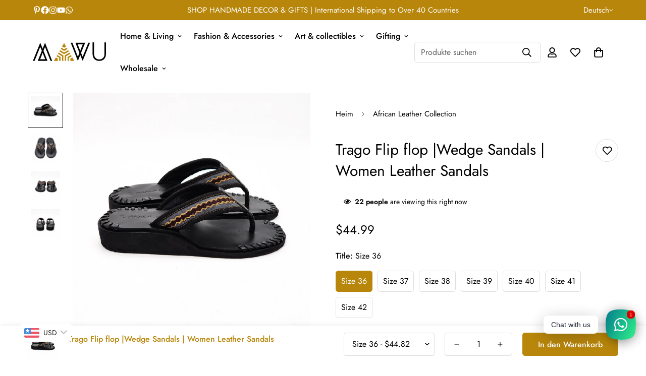

--- FILE ---
content_type: text/html; charset=utf-8
request_url: https://mawuafrica.com/de/products/trago-flip-flop-wedged-sandal-women-leather-sandals
body_size: 124676
content:

<!doctype html>
<html
  class="no-js  m:overflow-hidden"
  lang="de"
  data-template="product"
  
>
  <head>
    <meta charset="utf-8">
    <meta http-equiv="X-UA-Compatible" content="IE=edge">
    <meta name="viewport" content="width=device-width, initial-scale=1, maximum-scale=1.0, user-scalable=0">
    <meta name="theme-color" content="#b8860a">
    <link rel="canonical" href="https://mawuafrica.com/de/products/trago-flip-flop-wedged-sandal-women-leather-sandals">
    <link rel="preconnect" href="https://fonts.shopifycdn.com" crossorigin>
    <link rel="preconnect" href="https://cdn.shopify.com" crossorigin><link rel="shortcut icon" type="image/png" href="//mawuafrica.com/cdn/shop/files/WhatsApp_Image_2022-01-21_at_13.27.43.jpg?crop=center&height=32&v=1642760965&width=32"><title>Trago Flip flop |Wedge Sandals | Leather Sandals for Women &ndash; Mawu Africa</title><meta name="description" content="Introducing our stunning Black Leather Jean Straps Sandals combining sophisticated design with cultural inspiration. These sandals are crafted to provide both style and comfort, making them a versatile choice for any occasion.Materials used:- Black leather straps adorned with an intricate black  pattern, adding a touch"><meta property="og:site_name" content="Mawu Africa">
<meta property="og:url" content="https://mawuafrica.com/de/products/trago-flip-flop-wedged-sandal-women-leather-sandals">
<meta property="og:title" content="Trago Flip flop |Wedge Sandals | Leather Sandals for Women">
<meta property="og:type" content="product">
<meta property="og:description" content="Introducing our stunning Black Leather Jean Straps Sandals combining sophisticated design with cultural inspiration. These sandals are crafted to provide both style and comfort, making them a versatile choice for any occasion.Materials used:- Black leather straps adorned with an intricate black  pattern, adding a touch"><meta property="og:image" content="http://mawuafrica.com/cdn/shop/products/NoM6oTqC9x.png?v=1747750835">
<meta property="og:image:secure_url" content="https://mawuafrica.com/cdn/shop/products/NoM6oTqC9x.png?v=1747750835">
<meta property="og:image:width" content="1024">
<meta property="og:image:height" content="1024"><meta property="og:price:amount" content="44.82">
<meta property="og:price:currency" content="USD"><meta name="twitter:card" content="summary_large_image">
<meta name="twitter:title" content="Trago Flip flop |Wedge Sandals | Leather Sandals for Women">
<meta name="twitter:description" content="Introducing our stunning Black Leather Jean Straps Sandals combining sophisticated design with cultural inspiration. These sandals are crafted to provide both style and comfort, making them a versatile choice for any occasion.Materials used:- Black leather straps adorned with an intricate black  pattern, adding a touch">

<style>
  @font-face {  font-family: M-Heading-Font;  font-weight:400;  src: url(https://cdn.shopify.com/s/files/1/0561/2742/2636/files/Jost-Regular.ttf?v=1618297125);  font-display: swap;}@font-face {  font-family: M-Heading-Font;  font-weight:500;  src: url(https://cdn.shopify.com/s/files/1/0561/2742/2636/files/Jost-Medium.ttf?v=1618297125);  font-display: swap;}@font-face {  font-family: M-Heading-Font;  font-weight:600;  src: url(https://cdn.shopify.com/s/files/1/0561/2742/2636/files/Jost-SemiBold.ttf?v=1618297125);  font-display: swap;}:root {  --font-stack-header: 'M-Heading-Font';  --font-weight-header: 400;}@font-face {  font-family: M-Body-Font;  font-weight:400;  src: url(https://cdn.shopify.com/s/files/1/0561/2742/2636/files/Jost-Regular.ttf?v=1618297125);  font-display: swap;}@font-face {  font-family: M-Body-Font;  font-weight:500;  src: url(https://cdn.shopify.com/s/files/1/0561/2742/2636/files/Jost-Medium.ttf?v=1618297125);  font-display: swap;}@font-face {  font-family: M-Body-Font;  font-weight:600;  src: url(https://cdn.shopify.com/s/files/1/0561/2742/2636/files/Jost-SemiBold.ttf?v=1618297125);  font-display: swap;}:root {  --font-stack-body: 'M-Body-Font';  --font-weight-body: 400;;}
</style>
<style>
  html {
    font-size: calc(var(--font-base-size, 16) * 1px);
    -webkit-font-smoothing: antialiased;
    height: 100%;
    scroll-behavior: smooth;
  }
  body {
    margin: 0;
    font-family: var(--font-stack-body);
    font-weight: var(--font-weight-body);
    font-style: var(--font-style-body);
    color: rgb(var(--color-foreground));
    font-size: calc(var(--font-base-size, 16) * 1px);
    line-height: calc(var(--base-line-height) * 1px);
    background-color: rgb(var(--color-background));
    position: relative;
    min-height: 100%;
  }

  body,
  html {
    overflow-x: clip;
  }

  html.prevent-scroll,
  html.prevent-scroll body {
    height: auto;
    overflow: hidden !important;
  }

  html.prevent-scroll {
    padding-right: var(--m-scrollbar-width);
  }

  h1,
  h2,
  h3,
  h4,
  h5,
  h6 {
    font-family: var(--font-stack-header);
    font-weight: var(--font-weight-header);
    font-style: var(--font-style-header);
    color: rgb(var(--color-heading));
    line-height: normal;
    letter-spacing: var(--heading-letter-spacing);
  }
  h1,
  .h1 {
    font-size: calc(((var(--font-h1-mobile)) / (var(--font-base-size))) * 1rem);
    line-height: 1.278;
  }

  h2,
  .h2 {
    font-size: calc(((var(--font-h2-mobile)) / (var(--font-base-size))) * 1rem);
    line-height: 1.267;
  }

  h3,
  .h3 {
    font-size: calc(((var(--font-h3-mobile)) / (var(--font-base-size))) * 1rem);
    line-height: 1.36;
  }

  h4,
  .h4 {
    font-size: calc(((var(--font-h4-mobile)) / (var(--font-base-size))) * 1rem);
    line-height: 1.4;
  }

  h5,
  .h5 {
    font-size: calc(((var(--font-h5-mobile)) / (var(--font-base-size))) * 1rem);
    line-height: 1.5;
  }

  h6,
  .h6 {
    font-size: calc(((var(--font-h6-mobile)) / (var(--font-base-size))) * 1rem);
    line-height: 1.5;
  }

  @media only screen and (min-width: 768px) {
    .h1,
    h1 {
      font-size: calc(((var(--font-h1-tablet)) / (var(--font-base-size))) * 1rem);
      line-height: 1.238;
    }
    .h2,
    h2 {
      font-size: calc(((var(--font-h2-tablet)) / (var(--font-base-size))) * 1rem);
      line-height: 1.235;
    }
    h3,
    .h3 {
      font-size: calc(((var(--font-h3-tablet)) / (var(--font-base-size))) * 1rem);
      line-height: 1.36;
    }
    h4,
    .h4 {
      font-size: calc(((var(--font-h4-tablet)) / (var(--font-base-size))) * 1rem);
      line-height: 1.4;
    }
  }

  @media only screen and (min-width: 1280px) {
    .h1,
    h1 {
      font-size: calc(((var(--font-h1-desktop)) / (var(--font-base-size))) * 1rem);
      line-height: 1.167;
    }
    .h2,
    h2 {
      font-size: calc(((var(--font-h2-desktop)) / (var(--font-base-size))) * 1rem);
      line-height: 1.238;
    }
    h3,
    .h3 {
      font-size: calc(((var(--font-h3-desktop)) / (var(--font-base-size))) * 1rem);
      line-height: 1.278;
    }
    h4,
    .h4 {
      font-size: calc(((var(--font-h4-desktop)) / (var(--font-base-size))) * 1rem);
      line-height: 1.333;
    }
    h5,
    .h5 {
      font-size: calc(((var(--font-h5-desktop)) / (var(--font-base-size))) * 1rem);
    }
    h6,
    .h6 {
      font-size: calc(((var(--font-h6-desktop)) / (var(--font-base-size))) * 1rem);
    }
  }
  [style*='--aspect-ratio'] {
    position: relative;
    overflow: hidden;
  }
  [style*='--aspect-ratio']:before {
    display: block;
    width: 100%;
    content: '';
    height: 0px;
  }
  [style*='--aspect-ratio'] > *:first-child {
    top: 0;
    left: 0;
    right: 0;
    position: absolute !important;
    object-fit: cover;
    width: 100%;
    height: 100%;
  }
  [style*='--aspect-ratio']:before {
    padding-top: calc(100% / (0.0001 + var(--aspect-ratio, 16/9)));
  }
  @media (max-width: 767px) {
    [style*='--aspect-ratio']:before {
      padding-top: calc(100% / (0.0001 + var(--aspect-ratio-mobile, var(--aspect-ratio, 16/9))));
    }
  }
  .swiper-wrapper {
    display: flex;
  }
  .swiper-container:not(.swiper-container-initialized) .swiper-slide {
    width: calc(100% / var(--items, 1));
    flex: 0 0 auto;
  }
  @media (max-width: 1023px) {
    .swiper-container:not(.swiper-container-initialized) .swiper-slide {
      min-width: 40vw;
      flex: 0 0 auto;
    }
  }
  @media (max-width: 767px) {
    .swiper-container:not(.swiper-container-initialized) .swiper-slide {
      min-width: 66vw;
      flex: 0 0 auto;
    }
  }
</style>
<link href="//mawuafrica.com/cdn/shop/t/47/assets/main.css?v=119332921938044128041745492887" rel="stylesheet" type="text/css" media="all" />
<style data-shopify>
:root,.m-color-default {
      --color-background: 255,255,255;
      --color-background-secondary: 245,245,245;
  		
  	  --gradient-background: #ffffff;
  		
  		--color-foreground: 0,0,0;
  		--color-foreground-secondary: 102,102,102;
      --color-heading: 184,134,10;
  		--color-button: 184,134,10;
  		--color-button-text: 255,255,255;
  		--color-outline-button: 184,134,10;
      --color-button-hover: 184, 134, 10;
      --color-button-text-hover: 255, 255, 255;
  		--color-border: 222,222,222;
  		--color-price-sale: 102,102,102;
  		--color-price-regular: 0,0,0;
  		--color-form-field: 255,255,255;
  		--color-form-field-text: 0,0,0;
  		--color-tooltip: 0,0,0;
  		--color-tooltip-text: 255,255,255;
  	}
  
.m-color-dark {
      --color-background: 184,134,10;
      --color-background-secondary: 245,245,245;
  		
  	  --gradient-background: #b8860a;
  		
  		--color-foreground: 255,255,255;
  		--color-foreground-secondary: 255,255,255;
      --color-heading: 255,255,255;
  		--color-button: 255,255,255;
  		--color-button-text: 34,34,34;
  		--color-outline-button: 255,255,255;
      --color-button-hover: 255, 255, 255;
      --color-button-text-hover: 34, 34, 34;
  		--color-border: 75,75,75;
  		--color-price-sale: 232,78,78;
  		--color-price-regular: 255,255,255;
  		--color-form-field: 255,255,255;
  		--color-form-field-text: 34,34,34;
  		--color-tooltip: 255,255,255;
  		--color-tooltip-text: 34,34,34;
  	}
  
.m-color-footer {
      --color-background: 0,0,0;
      --color-background-secondary: 245,245,245;
  		
  	  --gradient-background: #000000;
  		
  		--color-foreground: 255,255,255;
  		--color-foreground-secondary: 255,255,255;
      --color-heading: 184,134,10;
  		--color-button: 34,34,34;
  		--color-button-text: 255,255,255;
  		--color-outline-button: 255,255,255;
      --color-button-hover: 34, 34, 34;
      --color-button-text-hover: 255, 255, 255;
  		--color-border: 222,222,222;
  		--color-price-sale: 232,78,78;
  		--color-price-regular: 0,0,0;
  		--color-form-field: 255,255,255;
  		--color-form-field-text: 0,0,0;
  		--color-tooltip: 34,34,34;
  		--color-tooltip-text: 255,255,255;
  	}
  
.m-color-badge-hot {
      --color-background: 154,132,200;
      --color-background-secondary: 245,245,245;
  		
  	  --gradient-background: #9a84c8;
  		
  		--color-foreground: 255,255,255;
  		--color-foreground-secondary: 255,255,255;
      --color-heading: 255,255,255;
  		--color-button: 255,255,255;
  		--color-button-text: 34,34,34;
  		--color-outline-button: 255,255,255;
      --color-button-hover: 255, 255, 255;
      --color-button-text-hover: 34, 34, 34;
  		--color-border: 222,222,222;
  		--color-price-sale: 255,255,255;
  		--color-price-regular: 255,255,255;
  		--color-form-field: 255,255,255;
  		--color-form-field-text: 0,0,0;
  		--color-tooltip: 255,255,255;
  		--color-tooltip-text: 34,34,34;
  	}
  
.m-color-badge-new {
      --color-background: 73,165,148;
      --color-background-secondary: 245,245,245;
  		
  	  --gradient-background: #49a594;
  		
  		--color-foreground: 255,255,255;
  		--color-foreground-secondary: 255,255,255;
      --color-heading: 255,255,255;
  		--color-button: 255,255,255;
  		--color-button-text: 34,34,34;
  		--color-outline-button: 255,255,255;
      --color-button-hover: 255, 255, 255;
      --color-button-text-hover: 34, 34, 34;
  		--color-border: 222,222,222;
  		--color-price-sale: 255,255,255;
  		--color-price-regular: 255,255,255;
  		--color-form-field: 255,255,255;
  		--color-form-field-text: 0,0,0;
  		--color-tooltip: 255,255,255;
  		--color-tooltip-text: 34,34,34;
  	}
  
.m-color-badge-sale {
      --color-background: 218,63,63;
      --color-background-secondary: 245,245,245;
  		
  	  --gradient-background: #da3f3f;
  		
  		--color-foreground: 255,255,255;
  		--color-foreground-secondary: 255,255,255;
      --color-heading: 255,255,255;
  		--color-button: 255,255,255;
  		--color-button-text: 34,34,34;
  		--color-outline-button: 255,255,255;
      --color-button-hover: 255, 255, 255;
      --color-button-text-hover: 34, 34, 34;
  		--color-border: 222,222,222;
  		--color-price-sale: 255,255,255;
  		--color-price-regular: 255,255,255;
  		--color-form-field: 255,255,255;
  		--color-form-field-text: 0,0,0;
  		--color-tooltip: 255,255,255;
  		--color-tooltip-text: 34,34,34;
  	}
  
.m-color-scheme-cee058e4-58e3-46aa-9af9-219dadc79066 {
      --color-background: 255,255,255;
      --color-background-secondary: 245,245,245;
  		
  	  --gradient-background: #ffffff;
  		
  		--color-foreground: 34,34,34;
  		--color-foreground-secondary: 102,102,102;
      --color-heading: 0,0,0;
  		--color-button: 184,134,10;
  		--color-button-text: 255,255,255;
  		--color-outline-button: 0,0,0;
      --color-button-hover: 34, 34, 34;
      --color-button-text-hover: 255, 255, 255;
  		--color-border: 238,238,238;
  		--color-price-sale: 102,102,102;
  		--color-price-regular: 0,0,0;
  		--color-form-field: 242,242,242;
  		--color-form-field-text: 0,0,0;
  		--color-tooltip: 34,34,34;
  		--color-tooltip-text: 255,255,255;
  	}
  
.m-color-scheme-09e5b5b4-774c-4b6c-8025-416ced49cc74 {
      --color-background: 223,248,239;
      --color-background-secondary: 245,245,245;
  		
  	  --gradient-background: #dff8ef;
  		
  		--color-foreground: 34,34,34;
  		--color-foreground-secondary: 102,102,102;
      --color-heading: 34,34,34;
  		--color-button: 0,0,0;
  		--color-button-text: 255,255,255;
  		--color-outline-button: 0,0,0;
      --color-button-hover: 34, 34, 34;
      --color-button-text-hover: 255, 255, 255;
  		--color-border: 238,238,238;
  		--color-price-sale: 232,78,78;
  		--color-price-regular: 0,0,0;
  		--color-form-field: 255,255,255;
  		--color-form-field-text: 0,0,0;
  		--color-tooltip: 34,34,34;
  		--color-tooltip-text: 255,255,255;
  	}
  
  .m-color-default, .m-color-dark, .m-color-footer, .m-color-badge-hot, .m-color-badge-new, .m-color-badge-sale, .m-color-scheme-cee058e4-58e3-46aa-9af9-219dadc79066, .m-color-scheme-09e5b5b4-774c-4b6c-8025-416ced49cc74 {
  	color: rgb(var(--color-foreground));
  	background-color: rgb(var(--color-background));
  }:root {     /* ANIMATIONS */  	--m-duration-short: .1s;     --m-duration-default: .25s;     --m-duration-long: .5s;     --m-duration-image: .65s;     --m-duration-animate: 1s;     --m-animation-duration: 600ms;     --m-animation-fade-in-up: m-fade-in-up var(--m-animation-duration) cubic-bezier(0, 0, 0.3, 1) forwards;     --m-animation-fade-in-left: m-fade-in-left var(--m-animation-duration) cubic-bezier(0, 0, 0.3, 1) forwards;     --m-animation-fade-in-right: m-fade-in-right var(--m-animation-duration) cubic-bezier(0, 0, 0.3, 1) forwards;     --m-animation-fade-in-left-rtl: m-fade-in-left-rtl var(--m-animation-duration) cubic-bezier(0, 0, 0.3, 1) forwards;     --m-animation-fade-in-right-rtl: m-fade-in-right-rtl var(--m-animation-duration) cubic-bezier(0, 0, 0.3, 1) forwards;     --m-animation-fade-in: m-fade-in calc(var(--m-animation-duration) * 2) cubic-bezier(0, 0, 0.3, 1);     --m-animation-zoom-fade: m-zoom-fade var(--m-animation-duration) ease forwards;  	/* BODY */  	--base-line-height: 28;   /* INPUTS */   --inputs-border-width: 1px;  	--inputs-radius: 5px;  	/* BUTTON */  	--btn-letter-spacing: 0px;  	--btn-border-radius: 5px;  	--btn-border-width: 1px;  	--btn-line-height: 23px;  	  	/* COUNT BUBBLE */  	--color-cart-wishlist-count: #ffffff;  	--bg-cart-wishlist-count: #b8860a;  	/* OVERLAY */  	--color-image-overlay: #000000;  	--opacity-image-overlay: 0.2;  	/* Notification */  	--color-success: 58,135,53;  	--color-warning: 210,134,26;    --color-error: 218, 63, 63;    --color-error-bg: #fbeaea;    --color-warning-bg: #faecd7;    --color-success-bg: #d1eccf;  	/* CUSTOM COLOR */  	--text-black: 0,0,0;  	--text-white: 255,255,255;  	--bg-black: 0,0,0;  	--bg-white: 255,255,255;  	--rounded-full: 9999px;  	--bg-card-placeholder: rgba(243,243,243,1);  	--arrow-select-box: url(//mawuafrica.com/cdn/shop/t/47/assets/ar-down.svg?v=92728264558441377851745492851);  	/* FONT SIZES */  	--font-base-size: 16;  	--font-btn-size: 16px;  	--font-btn-weight: 500;  	--font-h1-desktop: 60;  	--font-h1-tablet: 42;  	--font-h1-mobile: 36;  	--font-h2-desktop: 42;  	--font-h2-tablet: 33;  	--font-h2-mobile: 29;  	--font-h3-desktop: 40;  	--font-h3-tablet: 32;  	--font-h3-mobile: 28;  	--font-h4-desktop: 24;  	--font-h4-tablet: 19;  	--font-h4-mobile: 19;  	--font-h5-desktop: 18;  	--font-h5-mobile: 16;  	--font-h6-desktop: 16;  	--font-h6-mobile: 16;  	--heading-letter-spacing: 0px;   --arrow-down-url: url(//mawuafrica.com/cdn/shop/t/47/assets/arrow-down.svg?v=157552497485556416461745492852);   --arrow-down-white-url: url(//mawuafrica.com/cdn/shop/t/47/assets/arrow-down-white.svg?v=70535736727834135531745492851);   --product-title-line-clamp: unset;  	--spacing-sections-desktop: 80px;   --spacing-sections-laptop: 64px;   --spacing-sections-tablet: 48px;   --spacing-sections-mobile: 48px;  	/* LAYOUT */  	--container-width: 1200px;   --fluid-container-width: 1620px;   --fluid-container-offset: 65px;   /* CORNER RADIUS */   --blocks-radius: 0px;   --medium-blocks-radius: 0px;   --pcard-radius: 0px;  }
</style><link rel="stylesheet" href="//mawuafrica.com/cdn/shop/t/47/assets/cart.css?v=93698172234576396381745492857" media="print" onload="this.media='all'">
<noscript><link href="//mawuafrica.com/cdn/shop/t/47/assets/cart.css?v=93698172234576396381745492857" rel="stylesheet" type="text/css" media="all" /></noscript><link href="//mawuafrica.com/cdn/shop/t/47/assets/vendor.css?v=78734522753772538311745492911" rel="stylesheet" type="text/css" media="all" /><link rel="stylesheet" href="//mawuafrica.com/cdn/shop/t/47/assets/custom-style.css?v=68377333970908838601745492869" media="print" onload="this.media='all'">
<link rel="stylesheet" href="//mawuafrica.com/cdn/shop/t/47/assets/custom.css?v=65406348191703649021745492937" media="print" onload="this.media='all'">
<noscript><link href="//mawuafrica.com/cdn/shop/t/47/assets/custom-style.css?v=68377333970908838601745492869" rel="stylesheet" type="text/css" media="all" /></noscript>
<noscript><link href="//mawuafrica.com/cdn/shop/t/47/assets/custom.css?v=65406348191703649021745492937" rel="stylesheet" type="text/css" media="all" /></noscript><style data-shopify>.sf-topbar {  border-color: #eee;}[id$="16225125199f82d8fe"] .section-my {  padding-top: 45px;  padding-bottom: 45px;  margin-bottom: 0;  margin-top: 0;}[id$="16225125199f82d8fe"] {  border-top: 1px solid #eee;}.sf__font-normal {  font-weight: 400;}[id$="16225316461d1cff80"]  .collection-card__info  h3  a {  font-weight: 400;  font-size: 24px;  line-height: 34px;  margin-bottom: 4px;}[id$="16225316461d1cff80"]  .collection-card__info  p {  color: #666;}[id$="16225125199f82d8fe"] .sf-icon-box__text h3 {  line-height: 26px;  font-size: 20px;  font-weight: 500;}@media (min-width: 1536px) {  [id$="1621243260e1af0c20"] .slide__block-title {    font-size: 100px;    line-height: 95px;  }}@media (max-width: 576px) {  [id$="1621243260e1af0c20"] a.sf__mobile-button,  [id$="162251092958fcda7c"] .sf__btn-primary,  [id$="162251092958fcda7c"] .sf__btn-secondary {    width: 100%;  }  [id$="16225316461d1cff80"] .section__heading {    text-align: center;  }  [id$="16225316461d1cff80"]    .collection-card__info    h3    a {    font-weight: 500;  }  [id$="16225316461d1cff80"]    .collection-card__info    p {    font-size: 14px;    line-height: 20px;  }  [id$="16225125199f82d8fe"] .sf-icon-box__text h3 {    font-size: 18px;    margin-bottom: 2px;  }}
</style>


<script src="//mawuafrica.com/cdn/shop/t/47/assets/product-list.js?v=133975944838759569291745492896" defer="defer"></script>
<script src="//mawuafrica.com/cdn/shop/t/47/assets/vendor.js?v=16871837922215387231745492911" defer="defer"></script>
    <script src="//mawuafrica.com/cdn/shop/t/47/assets/theme-global.js?v=175054158906313379421745492910" defer="defer"></script><script>window.performance && window.performance.mark && window.performance.mark('shopify.content_for_header.start');</script><meta name="google-site-verification" content="mJMyBUX10i9fYeh-Y6Si30u2eBpouUHGYRnrt5O6UTI">
<meta name="facebook-domain-verification" content="76ejp0292fx8iwmeu77x5kolsy1gxx">
<meta name="google-site-verification" content="mSHG_gazYCXg0vtPEI78n4iTsgobcbyu0Rjd4uWXndI">
<meta id="shopify-digital-wallet" name="shopify-digital-wallet" content="/47098527904/digital_wallets/dialog">
<link rel="alternate" hreflang="x-default" href="https://mawuafrica.com/products/trago-flip-flop-wedged-sandal-women-leather-sandals">
<link rel="alternate" hreflang="en" href="https://mawuafrica.com/products/trago-flip-flop-wedged-sandal-women-leather-sandals">
<link rel="alternate" hreflang="es" href="https://mawuafrica.com/es/products/trago-flip-flop-wedged-sandal-women-leather-sandals">
<link rel="alternate" hreflang="de" href="https://mawuafrica.com/de/products/trago-flip-flop-wedged-sandal-women-leather-sandals">
<link rel="alternate" hreflang="fr" href="https://mawuafrica.com/fr/products/trago-flip-flop-wedged-sandal-women-leather-sandals">
<link rel="alternate" hreflang="en-KE" href="https://mawuafrica.com/en-ke/products/trago-flip-flop-wedged-sandal-women-leather-sandals">
<link rel="alternate" hreflang="en-US" href="https://mawuafrica.com/en-us/products/trago-flip-flop-wedged-sandal-women-leather-sandals">
<link rel="alternate" hreflang="en-CA" href="https://mawuafrica.com/en-us/products/trago-flip-flop-wedged-sandal-women-leather-sandals">
<link rel="alternate" hreflang="en-MX" href="https://mawuafrica.com/en-us/products/trago-flip-flop-wedged-sandal-women-leather-sandals">
<link rel="alternate" hreflang="en-AX" href="https://mawuafrica.com/en-us/products/trago-flip-flop-wedged-sandal-women-leather-sandals">
<link rel="alternate" hreflang="en-AL" href="https://mawuafrica.com/en-us/products/trago-flip-flop-wedged-sandal-women-leather-sandals">
<link rel="alternate" hreflang="en-AD" href="https://mawuafrica.com/en-us/products/trago-flip-flop-wedged-sandal-women-leather-sandals">
<link rel="alternate" hreflang="en-AM" href="https://mawuafrica.com/en-us/products/trago-flip-flop-wedged-sandal-women-leather-sandals">
<link rel="alternate" hreflang="en-AT" href="https://mawuafrica.com/en-us/products/trago-flip-flop-wedged-sandal-women-leather-sandals">
<link rel="alternate" hreflang="en-BY" href="https://mawuafrica.com/en-us/products/trago-flip-flop-wedged-sandal-women-leather-sandals">
<link rel="alternate" hreflang="en-BE" href="https://mawuafrica.com/en-us/products/trago-flip-flop-wedged-sandal-women-leather-sandals">
<link rel="alternate" hreflang="en-BA" href="https://mawuafrica.com/en-us/products/trago-flip-flop-wedged-sandal-women-leather-sandals">
<link rel="alternate" hreflang="en-BG" href="https://mawuafrica.com/en-us/products/trago-flip-flop-wedged-sandal-women-leather-sandals">
<link rel="alternate" hreflang="en-HR" href="https://mawuafrica.com/en-us/products/trago-flip-flop-wedged-sandal-women-leather-sandals">
<link rel="alternate" hreflang="en-CY" href="https://mawuafrica.com/en-us/products/trago-flip-flop-wedged-sandal-women-leather-sandals">
<link rel="alternate" hreflang="en-CZ" href="https://mawuafrica.com/en-us/products/trago-flip-flop-wedged-sandal-women-leather-sandals">
<link rel="alternate" hreflang="en-DK" href="https://mawuafrica.com/en-us/products/trago-flip-flop-wedged-sandal-women-leather-sandals">
<link rel="alternate" hreflang="en-EE" href="https://mawuafrica.com/en-us/products/trago-flip-flop-wedged-sandal-women-leather-sandals">
<link rel="alternate" hreflang="en-FO" href="https://mawuafrica.com/en-us/products/trago-flip-flop-wedged-sandal-women-leather-sandals">
<link rel="alternate" hreflang="en-FI" href="https://mawuafrica.com/en-us/products/trago-flip-flop-wedged-sandal-women-leather-sandals">
<link rel="alternate" hreflang="en-FR" href="https://mawuafrica.com/en-us/products/trago-flip-flop-wedged-sandal-women-leather-sandals">
<link rel="alternate" hreflang="en-GE" href="https://mawuafrica.com/en-us/products/trago-flip-flop-wedged-sandal-women-leather-sandals">
<link rel="alternate" hreflang="en-DE" href="https://mawuafrica.com/en-us/products/trago-flip-flop-wedged-sandal-women-leather-sandals">
<link rel="alternate" hreflang="en-GI" href="https://mawuafrica.com/en-us/products/trago-flip-flop-wedged-sandal-women-leather-sandals">
<link rel="alternate" hreflang="en-GR" href="https://mawuafrica.com/en-us/products/trago-flip-flop-wedged-sandal-women-leather-sandals">
<link rel="alternate" hreflang="en-GL" href="https://mawuafrica.com/en-us/products/trago-flip-flop-wedged-sandal-women-leather-sandals">
<link rel="alternate" hreflang="en-GP" href="https://mawuafrica.com/en-us/products/trago-flip-flop-wedged-sandal-women-leather-sandals">
<link rel="alternate" hreflang="en-GG" href="https://mawuafrica.com/en-us/products/trago-flip-flop-wedged-sandal-women-leather-sandals">
<link rel="alternate" hreflang="en-HU" href="https://mawuafrica.com/en-us/products/trago-flip-flop-wedged-sandal-women-leather-sandals">
<link rel="alternate" hreflang="en-IS" href="https://mawuafrica.com/en-us/products/trago-flip-flop-wedged-sandal-women-leather-sandals">
<link rel="alternate" hreflang="en-IE" href="https://mawuafrica.com/en-us/products/trago-flip-flop-wedged-sandal-women-leather-sandals">
<link rel="alternate" hreflang="en-IM" href="https://mawuafrica.com/en-us/products/trago-flip-flop-wedged-sandal-women-leather-sandals">
<link rel="alternate" hreflang="en-IT" href="https://mawuafrica.com/en-us/products/trago-flip-flop-wedged-sandal-women-leather-sandals">
<link rel="alternate" hreflang="en-JE" href="https://mawuafrica.com/en-us/products/trago-flip-flop-wedged-sandal-women-leather-sandals">
<link rel="alternate" hreflang="en-XK" href="https://mawuafrica.com/en-us/products/trago-flip-flop-wedged-sandal-women-leather-sandals">
<link rel="alternate" hreflang="en-LV" href="https://mawuafrica.com/en-us/products/trago-flip-flop-wedged-sandal-women-leather-sandals">
<link rel="alternate" hreflang="en-LI" href="https://mawuafrica.com/en-us/products/trago-flip-flop-wedged-sandal-women-leather-sandals">
<link rel="alternate" hreflang="en-LT" href="https://mawuafrica.com/en-us/products/trago-flip-flop-wedged-sandal-women-leather-sandals">
<link rel="alternate" hreflang="en-LU" href="https://mawuafrica.com/en-us/products/trago-flip-flop-wedged-sandal-women-leather-sandals">
<link rel="alternate" hreflang="en-MK" href="https://mawuafrica.com/en-us/products/trago-flip-flop-wedged-sandal-women-leather-sandals">
<link rel="alternate" hreflang="en-MT" href="https://mawuafrica.com/en-us/products/trago-flip-flop-wedged-sandal-women-leather-sandals">
<link rel="alternate" hreflang="en-MD" href="https://mawuafrica.com/en-us/products/trago-flip-flop-wedged-sandal-women-leather-sandals">
<link rel="alternate" hreflang="en-MC" href="https://mawuafrica.com/en-us/products/trago-flip-flop-wedged-sandal-women-leather-sandals">
<link rel="alternate" hreflang="en-ME" href="https://mawuafrica.com/en-us/products/trago-flip-flop-wedged-sandal-women-leather-sandals">
<link rel="alternate" hreflang="en-NL" href="https://mawuafrica.com/en-us/products/trago-flip-flop-wedged-sandal-women-leather-sandals">
<link rel="alternate" hreflang="en-NO" href="https://mawuafrica.com/en-us/products/trago-flip-flop-wedged-sandal-women-leather-sandals">
<link rel="alternate" hreflang="en-PL" href="https://mawuafrica.com/en-us/products/trago-flip-flop-wedged-sandal-women-leather-sandals">
<link rel="alternate" hreflang="en-PT" href="https://mawuafrica.com/en-us/products/trago-flip-flop-wedged-sandal-women-leather-sandals">
<link rel="alternate" hreflang="en-RO" href="https://mawuafrica.com/en-us/products/trago-flip-flop-wedged-sandal-women-leather-sandals">
<link rel="alternate" hreflang="en-SM" href="https://mawuafrica.com/en-us/products/trago-flip-flop-wedged-sandal-women-leather-sandals">
<link rel="alternate" hreflang="en-RS" href="https://mawuafrica.com/en-us/products/trago-flip-flop-wedged-sandal-women-leather-sandals">
<link rel="alternate" hreflang="en-SK" href="https://mawuafrica.com/en-us/products/trago-flip-flop-wedged-sandal-women-leather-sandals">
<link rel="alternate" hreflang="en-SI" href="https://mawuafrica.com/en-us/products/trago-flip-flop-wedged-sandal-women-leather-sandals">
<link rel="alternate" hreflang="en-ES" href="https://mawuafrica.com/en-us/products/trago-flip-flop-wedged-sandal-women-leather-sandals">
<link rel="alternate" hreflang="en-SJ" href="https://mawuafrica.com/en-us/products/trago-flip-flop-wedged-sandal-women-leather-sandals">
<link rel="alternate" hreflang="en-SE" href="https://mawuafrica.com/en-us/products/trago-flip-flop-wedged-sandal-women-leather-sandals">
<link rel="alternate" hreflang="en-CH" href="https://mawuafrica.com/en-us/products/trago-flip-flop-wedged-sandal-women-leather-sandals">
<link rel="alternate" hreflang="en-TR" href="https://mawuafrica.com/en-us/products/trago-flip-flop-wedged-sandal-women-leather-sandals">
<link rel="alternate" hreflang="en-UA" href="https://mawuafrica.com/en-us/products/trago-flip-flop-wedged-sandal-women-leather-sandals">
<link rel="alternate" hreflang="en-GB" href="https://mawuafrica.com/en-us/products/trago-flip-flop-wedged-sandal-women-leather-sandals">
<link rel="alternate" hreflang="en-VA" href="https://mawuafrica.com/en-us/products/trago-flip-flop-wedged-sandal-women-leather-sandals">
<link rel="alternate" hreflang="en-IN" href="https://mawuafrica.com/en-us/products/trago-flip-flop-wedged-sandal-women-leather-sandals">
<link rel="alternate" type="application/json+oembed" href="https://mawuafrica.com/de/products/trago-flip-flop-wedged-sandal-women-leather-sandals.oembed">
<script async="async" src="/checkouts/internal/preloads.js?locale=de-ZW"></script>
<script id="shopify-features" type="application/json">{"accessToken":"9db22b9036c4eca6ecf0b4c06f5be2da","betas":["rich-media-storefront-analytics"],"domain":"mawuafrica.com","predictiveSearch":true,"shopId":47098527904,"locale":"de"}</script>
<script>var Shopify = Shopify || {};
Shopify.shop = "m-thoni-unchained.myshopify.com";
Shopify.locale = "de";
Shopify.currency = {"active":"USD","rate":"1.0"};
Shopify.country = "ZW";
Shopify.theme = {"name":"Mawu Africa 05\/ 2025","id":141279166624,"schema_name":"Minimog - OS 2.0","schema_version":"5.5.0","theme_store_id":null,"role":"main"};
Shopify.theme.handle = "null";
Shopify.theme.style = {"id":null,"handle":null};
Shopify.cdnHost = "mawuafrica.com/cdn";
Shopify.routes = Shopify.routes || {};
Shopify.routes.root = "/de/";</script>
<script type="module">!function(o){(o.Shopify=o.Shopify||{}).modules=!0}(window);</script>
<script>!function(o){function n(){var o=[];function n(){o.push(Array.prototype.slice.apply(arguments))}return n.q=o,n}var t=o.Shopify=o.Shopify||{};t.loadFeatures=n(),t.autoloadFeatures=n()}(window);</script>
<script id="shop-js-analytics" type="application/json">{"pageType":"product"}</script>
<script defer="defer" async type="module" src="//mawuafrica.com/cdn/shopifycloud/shop-js/modules/v2/client.init-shop-cart-sync_kxAhZfSm.de.esm.js"></script>
<script defer="defer" async type="module" src="//mawuafrica.com/cdn/shopifycloud/shop-js/modules/v2/chunk.common_5BMd6ono.esm.js"></script>
<script type="module">
  await import("//mawuafrica.com/cdn/shopifycloud/shop-js/modules/v2/client.init-shop-cart-sync_kxAhZfSm.de.esm.js");
await import("//mawuafrica.com/cdn/shopifycloud/shop-js/modules/v2/chunk.common_5BMd6ono.esm.js");

  window.Shopify.SignInWithShop?.initShopCartSync?.({"fedCMEnabled":true,"windoidEnabled":true});

</script>
<script>(function() {
  var isLoaded = false;
  function asyncLoad() {
    if (isLoaded) return;
    isLoaded = true;
    var urls = ["https:\/\/sp-seller.webkul.com\/js\/seller_profile_tag.js?shop=m-thoni-unchained.myshopify.com","https:\/\/ecommplugins-scripts.trustpilot.com\/v2.1\/js\/header.min.js?settings=eyJrZXkiOiI0MEdUTXhsUWxjUkh3VnlFIiwicyI6InNrdSJ9\u0026v=2.5\u0026shop=m-thoni-unchained.myshopify.com","https:\/\/ecommplugins-trustboxsettings.trustpilot.com\/m-thoni-unchained.myshopify.com.js?settings=1692701542442\u0026shop=m-thoni-unchained.myshopify.com","https:\/\/widget.trustpilot.com\/bootstrap\/v5\/tp.widget.sync.bootstrap.min.js?shop=m-thoni-unchained.myshopify.com","https:\/\/m-thoni-unchained.myshopify.com\/apps\/delivery\/delivery_coder.js?t=1711784766.4804\u0026n=847874120\u0026shop=m-thoni-unchained.myshopify.com","https:\/\/mawuafrica.com\/apps\/buckscc\/sdk.min.js?shop=m-thoni-unchained.myshopify.com","https:\/\/tms.trackingmore.net\/static\/js\/checkout.js?shop=m-thoni-unchained.myshopify.com"];
    for (var i = 0; i < urls.length; i++) {
      var s = document.createElement('script');
      s.type = 'text/javascript';
      s.async = true;
      s.src = urls[i];
      var x = document.getElementsByTagName('script')[0];
      x.parentNode.insertBefore(s, x);
    }
  };
  if(window.attachEvent) {
    window.attachEvent('onload', asyncLoad);
  } else {
    window.addEventListener('load', asyncLoad, false);
  }
})();</script>
<script id="__st">var __st={"a":47098527904,"offset":10800,"reqid":"a08a022d-6d18-41dd-a3e5-0a44603e15b9-1768982672","pageurl":"mawuafrica.com\/de\/products\/trago-flip-flop-wedged-sandal-women-leather-sandals","u":"ba9fd8cdb142","p":"product","rtyp":"product","rid":10091804852384};</script>
<script>window.ShopifyPaypalV4VisibilityTracking = true;</script>
<script id="captcha-bootstrap">!function(){'use strict';const t='contact',e='account',n='new_comment',o=[[t,t],['blogs',n],['comments',n],[t,'customer']],c=[[e,'customer_login'],[e,'guest_login'],[e,'recover_customer_password'],[e,'create_customer']],r=t=>t.map((([t,e])=>`form[action*='/${t}']:not([data-nocaptcha='true']) input[name='form_type'][value='${e}']`)).join(','),a=t=>()=>t?[...document.querySelectorAll(t)].map((t=>t.form)):[];function s(){const t=[...o],e=r(t);return a(e)}const i='password',u='form_key',d=['recaptcha-v3-token','g-recaptcha-response','h-captcha-response',i],f=()=>{try{return window.sessionStorage}catch{return}},m='__shopify_v',_=t=>t.elements[u];function p(t,e,n=!1){try{const o=window.sessionStorage,c=JSON.parse(o.getItem(e)),{data:r}=function(t){const{data:e,action:n}=t;return t[m]||n?{data:e,action:n}:{data:t,action:n}}(c);for(const[e,n]of Object.entries(r))t.elements[e]&&(t.elements[e].value=n);n&&o.removeItem(e)}catch(o){console.error('form repopulation failed',{error:o})}}const l='form_type',E='cptcha';function T(t){t.dataset[E]=!0}const w=window,h=w.document,L='Shopify',v='ce_forms',y='captcha';let A=!1;((t,e)=>{const n=(g='f06e6c50-85a8-45c8-87d0-21a2b65856fe',I='https://cdn.shopify.com/shopifycloud/storefront-forms-hcaptcha/ce_storefront_forms_captcha_hcaptcha.v1.5.2.iife.js',D={infoText:'Durch hCaptcha geschützt',privacyText:'Datenschutz',termsText:'Allgemeine Geschäftsbedingungen'},(t,e,n)=>{const o=w[L][v],c=o.bindForm;if(c)return c(t,g,e,D).then(n);var r;o.q.push([[t,g,e,D],n]),r=I,A||(h.body.append(Object.assign(h.createElement('script'),{id:'captcha-provider',async:!0,src:r})),A=!0)});var g,I,D;w[L]=w[L]||{},w[L][v]=w[L][v]||{},w[L][v].q=[],w[L][y]=w[L][y]||{},w[L][y].protect=function(t,e){n(t,void 0,e),T(t)},Object.freeze(w[L][y]),function(t,e,n,w,h,L){const[v,y,A,g]=function(t,e,n){const i=e?o:[],u=t?c:[],d=[...i,...u],f=r(d),m=r(i),_=r(d.filter((([t,e])=>n.includes(e))));return[a(f),a(m),a(_),s()]}(w,h,L),I=t=>{const e=t.target;return e instanceof HTMLFormElement?e:e&&e.form},D=t=>v().includes(t);t.addEventListener('submit',(t=>{const e=I(t);if(!e)return;const n=D(e)&&!e.dataset.hcaptchaBound&&!e.dataset.recaptchaBound,o=_(e),c=g().includes(e)&&(!o||!o.value);(n||c)&&t.preventDefault(),c&&!n&&(function(t){try{if(!f())return;!function(t){const e=f();if(!e)return;const n=_(t);if(!n)return;const o=n.value;o&&e.removeItem(o)}(t);const e=Array.from(Array(32),(()=>Math.random().toString(36)[2])).join('');!function(t,e){_(t)||t.append(Object.assign(document.createElement('input'),{type:'hidden',name:u})),t.elements[u].value=e}(t,e),function(t,e){const n=f();if(!n)return;const o=[...t.querySelectorAll(`input[type='${i}']`)].map((({name:t})=>t)),c=[...d,...o],r={};for(const[a,s]of new FormData(t).entries())c.includes(a)||(r[a]=s);n.setItem(e,JSON.stringify({[m]:1,action:t.action,data:r}))}(t,e)}catch(e){console.error('failed to persist form',e)}}(e),e.submit())}));const S=(t,e)=>{t&&!t.dataset[E]&&(n(t,e.some((e=>e===t))),T(t))};for(const o of['focusin','change'])t.addEventListener(o,(t=>{const e=I(t);D(e)&&S(e,y())}));const B=e.get('form_key'),M=e.get(l),P=B&&M;t.addEventListener('DOMContentLoaded',(()=>{const t=y();if(P)for(const e of t)e.elements[l].value===M&&p(e,B);[...new Set([...A(),...v().filter((t=>'true'===t.dataset.shopifyCaptcha))])].forEach((e=>S(e,t)))}))}(h,new URLSearchParams(w.location.search),n,t,e,['guest_login'])})(!0,!0)}();</script>
<script integrity="sha256-4kQ18oKyAcykRKYeNunJcIwy7WH5gtpwJnB7kiuLZ1E=" data-source-attribution="shopify.loadfeatures" defer="defer" src="//mawuafrica.com/cdn/shopifycloud/storefront/assets/storefront/load_feature-a0a9edcb.js" crossorigin="anonymous"></script>
<script data-source-attribution="shopify.dynamic_checkout.dynamic.init">var Shopify=Shopify||{};Shopify.PaymentButton=Shopify.PaymentButton||{isStorefrontPortableWallets:!0,init:function(){window.Shopify.PaymentButton.init=function(){};var t=document.createElement("script");t.src="https://mawuafrica.com/cdn/shopifycloud/portable-wallets/latest/portable-wallets.de.js",t.type="module",document.head.appendChild(t)}};
</script>
<script data-source-attribution="shopify.dynamic_checkout.buyer_consent">
  function portableWalletsHideBuyerConsent(e){var t=document.getElementById("shopify-buyer-consent"),n=document.getElementById("shopify-subscription-policy-button");t&&n&&(t.classList.add("hidden"),t.setAttribute("aria-hidden","true"),n.removeEventListener("click",e))}function portableWalletsShowBuyerConsent(e){var t=document.getElementById("shopify-buyer-consent"),n=document.getElementById("shopify-subscription-policy-button");t&&n&&(t.classList.remove("hidden"),t.removeAttribute("aria-hidden"),n.addEventListener("click",e))}window.Shopify?.PaymentButton&&(window.Shopify.PaymentButton.hideBuyerConsent=portableWalletsHideBuyerConsent,window.Shopify.PaymentButton.showBuyerConsent=portableWalletsShowBuyerConsent);
</script>
<script data-source-attribution="shopify.dynamic_checkout.cart.bootstrap">document.addEventListener("DOMContentLoaded",(function(){function t(){return document.querySelector("shopify-accelerated-checkout-cart, shopify-accelerated-checkout")}if(t())Shopify.PaymentButton.init();else{new MutationObserver((function(e,n){t()&&(Shopify.PaymentButton.init(),n.disconnect())})).observe(document.body,{childList:!0,subtree:!0})}}));
</script>

<script>window.performance && window.performance.mark && window.performance.mark('shopify.content_for_header.end');</script>

    <script>
      document.documentElement.className = document.documentElement.className.replace('no-js', 'js');
      if (Shopify.designMode) {
        document.documentElement.classList.add('shopify-design-mode');
      }
    </script>
    <script>window.MinimogTheme = {};window.MinimogLibs = {};window.MinimogStrings = {  addToCart: "In den Warenkorb",  soldOut: "Ausverkauft",  unavailable: "Nicht verfügbar",  inStock: "Vorrätig",  lowStock: 'Low stock',  inventoryQuantityHtml: '<span class="m-product-inventory__quantity">{{ quantity }}</span> In stock',  inventoryLowQuantityHtml: 'Only <span class="m-product-inventory__quantity">{{ quantity }}</span> left',  checkout: "Abreise",  viewCart: "Warenkorb ansehen",  cartRemove: "Entfernen",  zipcodeValidate: "Postleitzahl darf nicht leer sein",  noShippingRate: "Es gibt keine Versandkosten für Ihre Adresse.",  shippingRatesResult: "Wir haben {{count}} Versandkosten für Ihre Adresse gefunden",  recommendTitle: "Empfehlung für Sie",  shipping: "Versand",  add: "Hinzufügen",  itemAdded: "Produkt erfolgreich in den Warenkorb gelegt",  requiredField: "Bitte füllen Sie alle erforderlichen Felder(*) aus, bevor Sie in den Warenkorb gehen!",  hours: "Stunden",  mins: "Minuten",  outOfStock: "Nicht auf Lager",  sold: "Verkauft",  available: "Verfügbar",  preorder: "Vorbestellung",  sold_out_items_message: "Das Produkt ist bereits ausverkauft.",  unitPrice: "Stückpreis",  unitPriceSeparator: "für",  cartError: "There was an error while updating your cart. Please try again.",  quantityError: "Nicht genügend Artikel verfügbar. Nur {{ Menge }} übrig.' }}",  selectVariant: "Please select a variant before adding the product to your cart.",  valideDateTimeDelivery: "Please choose the current or future time."};window.MinimogThemeStyles = {  product: "https://mawuafrica.com/cdn/shop/t/47/assets/product.css?v=175796643987776283371745492899",  productInventory: "https://mawuafrica.com/cdn/shop/t/47/assets/component-product-inventory.css?v=111082497872923960041745492867"};window.MinimogThemeScripts = {  productModel: "https://mawuafrica.com/cdn/shop/t/47/assets/product-model.js?v=74883181231862109891745492897",  productMedia: "https://mawuafrica.com/cdn/shop/t/47/assets/product-media.js?v=93062131741458010781745492897",  variantsPicker: "https://mawuafrica.com/cdn/shop/t/47/assets/variant-picker.js?v=17515462640958628441745492910",  instagram: "https://mawuafrica.com/cdn/shop/t/47/assets/instagram.js?v=132192723937505643871745492885",  productInventory: "https://mawuafrica.com/cdn/shop/t/47/assets/product-inventory.js?v=56130558051591069411745492896"};window.MinimogSettings = {  design_mode: false,  requestPath: "\/de\/products\/trago-flip-flop-wedged-sandal-women-leather-sandals",  template: "product",  templateName: "product",productHandle: "trago-flip-flop-wedged-sandal-women-leather-sandals",    productId: 10091804852384,currency_code: "USD",  money_format: "\u003cspan class=money\u003e${{amount}}\u003c\/span\u003e",  base_url: window.location.origin + Shopify.routes.root,  money_with_currency_format: "${{amount}} USD","filter_color1.png":"\/\/mawuafrica.com\/cdn\/shop\/t\/47\/assets\/filter_color1.png?v=141930354916843167251745492874","filter_color1":"Gingham","filter_color2.png":"\/\/mawuafrica.com\/cdn\/shop\/t\/47\/assets\/filter_color2.png?v=144291891936261321691745492875","filter_color2":"flannel",theme: {    id: 141279166624,    name: "Mawu Africa 05\/ 2025",    role: "main",    version: "5.5.0",    online_store_version: "2.0",    preview_url: "https://mawuafrica.com?preview_theme_id=141279166624",  },  shop_domain: "https:\/\/mawuafrica.com",  shop_locale: {    published: [{"shop_locale":{"locale":"en","enabled":true,"primary":true,"published":true}},{"shop_locale":{"locale":"es","enabled":true,"primary":false,"published":true}},{"shop_locale":{"locale":"de","enabled":true,"primary":false,"published":true}},{"shop_locale":{"locale":"fr","enabled":true,"primary":false,"published":true}}],    current: "de",    primary: "en",  },  routes: {    root: "\/de",    cart: "\/de\/cart",    product_recommendations_url: "\/de\/recommendations\/products",    cart_add_url: '/de/cart/add',    cart_change_url: '/de/cart/change',    cart_update_url: '/de/cart/update',    predictive_search_url: '/de/search/suggest',    search_url: '/de/search'  },  hide_unavailable_product_options: true,  pcard_image_ratio: "1\/1",  cookie_consent_allow: "Allow cookies",  cookie_consent_message: "This website uses cookies to ensure you get the best experience on our website.",  cookie_consent_placement: "bottom-left",  cookie_consent_learnmore_link: "https:\/\/www.cookiesandyou.com\/",  cookie_consent_learnmore: "Learn more",  cookie_consent_theme: "white",  cookie_consent_decline: "Decline",  show_cookie_consent: true,  product_colors: "red: #FF6961,\nyellow: #FDDA76,\nblack: #000000,\nblack band: #000000,\nblue: #8DB4D2,\ngreen: #C1E1C1,\npurple: #B19CD9,\nsilver: #EEEEEF,\nwhite: #FFFFFF,\nbrown: #836953,\nlight brown: #B5651D,\ndark turquoise: #23cddc,\norange: #FFB347,\ntan: #E9D1BF,\nviolet: #B490B0,\npink: #FFD1DC,\ngrey: #E0E0E0,\nsky: #96BDC6,\npale leaf: #CCD4BF,\nlight blue: #b1c5d4,\ndark grey: #aca69f,\nbeige: #EBE6DB,\nbeige band: #EED9C4,\ndark blue: #063e66,\ncream: #FFFFCC,\nlight pink: #FBCFCD,\nmint: #bedce3,\ndark gray: #3A3B3C,\nrosy brown: #c4a287,\nlight grey:#D3D3D3,\ncopper: #B87333,\nrose gold: #ECC5C0,\nnight blue: #151B54,\ncoral: #FF7F50,\nlight purple: #C6AEC7",  use_ajax_atc: true,  discount_code_enable: false,  enable_cart_drawer: true,  pcard_show_lowest_prices: false,  date_now: "2026\/01\/21 11:04:00+0300 (EAT)",  foxKitBaseUrl: "foxkit.app"};function __setSwatchesOptions() {
    try {
      MinimogSettings._colorSwatches = []
      MinimogSettings._imageSwatches = []

      MinimogSettings.product_colors
        .split(',').filter(Boolean)
        .forEach(colorSwatch => {
          const [key, value] = colorSwatch.split(':')
          MinimogSettings._colorSwatches.push({
            key: key.trim().toLowerCase(),
            value: value && value.trim() || ''
          })
        })

      Object.keys(MinimogSettings).forEach(key => {
        if (key.includes('filter_color') && !key.includes('.png')) {
          if (MinimogSettings[`${key}.png`]) {
            MinimogSettings._imageSwatches.push({
              key: MinimogSettings[key].toLowerCase(),
              value: MinimogSettings[`${key}.png`]
            })
          }
        }
      })
    } catch (e) {
      console.error('Failed to convert color/image swatch structure!', e)
    }
  }

  __setSwatchesOptions();
</script>

    
  <!-- BEGIN app block: shopify://apps/c-edd-estimated-delivery-date/blocks/app_setting/4a0685bc-c234-45b2-8382-5ad6a8e3e3fd --><script>
    window.deliveryCommon = window.deliveryCommon || {};
    window.deliveryCommon.setting = {};
    Object.assign(window.deliveryCommon.setting, {
        "shop_currency_code__ed": 'USD' || 'USD',
        "shop_locale_code__ed": 'de' || 'en',
        "shop_domain__ed":  'm-thoni-unchained.myshopify.com',
        "product_available__ed": 'true',
        "product_id__ed": '10091804852384'
    });
    window.deliveryED = window.deliveryED || {};
    window.deliveryED.setting = {};
    Object.assign(window.deliveryED.setting, {
        "delivery__app_setting": {"main_delivery_setting":{"is_active":1,"order_delivery_info":"\u003cp\u003eShipping to \u003cstrong\u003e{country_flag}\u003c\/strong\u003e \u003cstrong\u003e{country_name} \u003c\/strong\u003e\u003c\/p\u003e\u003cp\u003eOrder within the next \u003cstrong\u003e{cutoff_time}\u003c\/strong\u003e for dispatch between \u003cstrong\u003e{order_ready_minimum_date}\u003c\/strong\u003e \u003cstrong\u003eand {order_ready_maximum_date}\u003c\/strong\u003e  , and you\u0026#x27;ll receive your package between \u003cstrong\u003e{order_delivered_minimum_date} and {order_delivered_maximum_date}\u003c\/strong\u003e\u003cbr\/\u003e\u003c\/p\u003e","is_ignore_out_of_stock":0,"out_of_stock_mode":0,"out_of_stock_info":"\u003cp\u003e\u003c\/p\u003e","order_progress_bar_mode":0,"order_progress_setting":{"ordered":{"svg_number":0,"title":"Ordered","tips_description":"After you place the order, we will need 1-3 days to prepare the shipment"},"order_ready":{"svg_number":4,"is_active":1,"title":"Order Ready","date_title":"{order_ready_minimum_date} - {order_ready_maximum_date}","tips_description":"Orders will start to be shipped"},"order_delivered":{"svg_number":10,"title":"Delivered","date_title":"{order_delivered_minimum_date} - {order_delivered_maximum_date}","tips_description":"Estimated arrival date range：{order_delivered_minimum_date} - {order_delivered_maximum_date}"}},"order_delivery_work_week":[0,1,1,1,1,1,1],"order_delivery_day_range":[2,7],"order_delivery_calc_method":0,"order_ready_work_week":[0,1,1,1,1,1,1],"order_ready_day_range":[1,3],"order_ready_calc_method":2,"holiday":[],"order_delivery_date_format":0,"delivery_date_custom_format":"{month_local} {day}","delivery_date_format_zero":1,"delivery_date_format_month_translate":["Jan","Feb","Mar","Apr","May","Jun","Jul","Aug","Sep","Oct","Nov","Dec"],"delivery_date_format_week_translate":["Sun","Mon","Tues","Wed","Thur","Fri","Sat"],"order_delivery_countdown_format":8,"delivery_countdown_custom_format":"{hours} {hours_local} {minutes} {minutes_local} {seconds} {seconds_local}","countdown_format_translate":["Hours","Minutes","Seconds"],"delivery_countdown_format_zero":1,"countdown_cutoff_hour":18,"countdown_cutoff_minute":0,"countdown_cutoff_advanced_enable":0,"countdown_cutoff_advanced":[[23,59],[23,59],[23,59],[23,59],[23,59],[23,59],[23,59]],"countdown_mode":1,"after_deadline_hide_widget":0,"timezone_mode":1,"timezone":3,"todayandtomorrow":[{"lan_code":"en","lan_name":"English","left":"today","right":"tomorrow"}],"translate_country_name":[],"widget_layout_mode":0,"widget_placement_method":1,"widget_placement_position":0,"widget_placement_page":0,"widget_margin":[12,0,0,0],"message_text_widget_appearance_setting":{"border":{"border_width":1,"border_radius":4,"border_line":2},"color":{"text_color":"#000000","background_color":"#FFFFFF","border_color":"#E2E2E2"},"other":{"margin":[0,0,0,0],"padding":[10,10,10,10]}},"progress_bar_widget_appearance_setting":{"color":{"basic":{"icon_color":"#B8860A","icon_background_color":"#FFFFFF","order_status_title_color":"#000000","date_title_color":"#000000"},"advanced":{"order_status_title_color":"#000000","progress_line_color":"#000000","date_title_color":"#000000","description_tips_background_color":"#000000","icon_background_color":"#000000","icon_color":"#FFFFFF","description_tips_color":"#FFFFFF"}},"font":{"icon_font":20,"order_status_title_font":14,"date_title_font":14,"description_tips_font":14},"other":{"margin":[8,0,0,0]}},"show_country_mode":0,"arrow_down_position":0,"country_modal_background_rgba":[0,0,0,0.5],"country_modal_appearance_setting":{"color":{"text_color":"#000000","background_color":"#FFFFFF","icon_color":"#999999","selected_color":"#f2f2f2"},"border":{"border_radius":7},"font":{"text_font":16,"icon_font":16},"other":{"width":56}},"cart_form_mode":0,"cart_form_position":1,"product_form_position":0,"out_of_stock_product_form_position":0,"cart_checkout_status":1,"cart_checkout_title":"Estimated delivery between","cart_checkout_description":"{order_delivered_minimum_date} and {order_delivered_maximum_date}","widget_custom_css":"","replace_jq":0,"jquery_version":"1.12.0","is_ignore_cookie_cache":0,"is_show_all":1,"p_mapping":11,"product_ids":[]}},
        "delivery__pro_setting": null,
        "delivery__cate_setting": null
    });
</script>

<script src="https://cdn.shopify.com/s/files/1/0654/5637/3996/files/delivery_coder_cc698f59-3829-49b3-8fa2-f9ef0ba024af.js?v=1767391130&t=1088" defer></script>

<!-- END app block --><!-- BEGIN app block: shopify://apps/klaviyo-email-marketing-sms/blocks/klaviyo-onsite-embed/2632fe16-c075-4321-a88b-50b567f42507 -->












  <script async src="https://static.klaviyo.com/onsite/js/VSLUqi/klaviyo.js?company_id=VSLUqi"></script>
  <script>!function(){if(!window.klaviyo){window._klOnsite=window._klOnsite||[];try{window.klaviyo=new Proxy({},{get:function(n,i){return"push"===i?function(){var n;(n=window._klOnsite).push.apply(n,arguments)}:function(){for(var n=arguments.length,o=new Array(n),w=0;w<n;w++)o[w]=arguments[w];var t="function"==typeof o[o.length-1]?o.pop():void 0,e=new Promise((function(n){window._klOnsite.push([i].concat(o,[function(i){t&&t(i),n(i)}]))}));return e}}})}catch(n){window.klaviyo=window.klaviyo||[],window.klaviyo.push=function(){var n;(n=window._klOnsite).push.apply(n,arguments)}}}}();</script>

  
    <script id="viewed_product">
      if (item == null) {
        var _learnq = _learnq || [];

        var MetafieldReviews = null
        var MetafieldYotpoRating = null
        var MetafieldYotpoCount = null
        var MetafieldLooxRating = null
        var MetafieldLooxCount = null
        var okendoProduct = null
        var okendoProductReviewCount = null
        var okendoProductReviewAverageValue = null
        try {
          // The following fields are used for Customer Hub recently viewed in order to add reviews.
          // This information is not part of __kla_viewed. Instead, it is part of __kla_viewed_reviewed_items
          MetafieldReviews = {"rating":{"scale_min":"1.0","scale_max":"5.0","value":"5.0"},"rating_count":1};
          MetafieldYotpoRating = null
          MetafieldYotpoCount = null
          MetafieldLooxRating = null
          MetafieldLooxCount = null

          okendoProduct = null
          // If the okendo metafield is not legacy, it will error, which then requires the new json formatted data
          if (okendoProduct && 'error' in okendoProduct) {
            okendoProduct = null
          }
          okendoProductReviewCount = okendoProduct ? okendoProduct.reviewCount : null
          okendoProductReviewAverageValue = okendoProduct ? okendoProduct.reviewAverageValue : null
        } catch (error) {
          console.error('Error in Klaviyo onsite reviews tracking:', error);
        }

        var item = {
          Name: "Trago Flip flop |Wedge Sandals | Women Leather Sandals",
          ProductID: 10091804852384,
          Categories: ["African Leather Collection","Akala 21","Footwear","Gift Gallery","Gifts For Her","Mens Collection","Safari Collection","Sandals","Valentines Collection"],
          ImageURL: "https://mawuafrica.com/cdn/shop/products/NoM6oTqC9x_grande.png?v=1747750835",
          URL: "https://mawuafrica.com/de/products/trago-flip-flop-wedged-sandal-women-leather-sandals",
          Brand: "Akala 21",
          Price: "$44.82",
          Value: "44.82",
          CompareAtPrice: "$0.00"
        };
        _learnq.push(['track', 'Viewed Product', item]);
        _learnq.push(['trackViewedItem', {
          Title: item.Name,
          ItemId: item.ProductID,
          Categories: item.Categories,
          ImageUrl: item.ImageURL,
          Url: item.URL,
          Metadata: {
            Brand: item.Brand,
            Price: item.Price,
            Value: item.Value,
            CompareAtPrice: item.CompareAtPrice
          },
          metafields:{
            reviews: MetafieldReviews,
            yotpo:{
              rating: MetafieldYotpoRating,
              count: MetafieldYotpoCount,
            },
            loox:{
              rating: MetafieldLooxRating,
              count: MetafieldLooxCount,
            },
            okendo: {
              rating: okendoProductReviewAverageValue,
              count: okendoProductReviewCount,
            }
          }
        }]);
      }
    </script>
  




  <script>
    window.klaviyoReviewsProductDesignMode = false
  </script>







<!-- END app block --><!-- BEGIN app block: shopify://apps/foxkit-sales-boost/blocks/foxkit-theme-helper/13f41957-6b79-47c1-99a2-e52431f06fff -->
<style data-shopify>
  
  :root {
  	--foxkit-border-radius-btn: 4px;
  	--foxkit-height-btn: 45px;
  	--foxkit-btn-primary-bg: #212121;
  	--foxkit-btn-primary-text: #FFFFFF;
  	--foxkit-btn-primary-hover-bg: #000000;
  	--foxkit-btn-primary-hover-text: #FFFFFF;
  	--foxkit-btn-secondary-bg: #FFFFFF;
  	--foxkit-btn-secondary-text: #000000;
  	--foxkit-btn-secondary-hover-bg: #000000;
  	--foxkit-btn-secondary-hover-text: #FFFFFF;
  	--foxkit-text-color: #666666;
  	--foxkit-heading-text-color: #000000;
  	--foxkit-prices-color: #000000;
  	--foxkit-badge-color: #DA3F3F;
  	--foxkit-border-color: #ebebeb;
  }
  
  .foxkit-critical-hidden {
  	display: none !important;
  }
</style>
<script>
   var ShopifyRootUrl = "\/de";
   var _useRootBaseUrl = null
   window.FoxKitThemeHelperEnabled = true;
   window.FoxKitPlugins = window.FoxKitPlugins || {}
   window.FoxKitStrings = window.FoxKitStrings || {}
   window.FoxKitAssets = window.FoxKitAssets || {}
   window.FoxKitModules = window.FoxKitModules || {}
   window.FoxKitSettings = {
     discountPrefix: "FX",
     showWaterMark: null,
     multipleLanguages: null,
     primaryLocale: false,
     combineWithProductDiscounts: false,
     enableAjaxAtc: true,
     discountApplyBy: "shopify_functions",
     foxKitBaseUrl: "foxkit.app",
     shopDomain: "https:\/\/mawuafrica.com",
     baseUrl: _useRootBaseUrl ? "/" : ShopifyRootUrl.endsWith('/') ? ShopifyRootUrl : ShopifyRootUrl + '/',
     currencyCode: "USD",
     moneyFormat: !!window.MinimogTheme ? window.MinimogSettings.money_format : "\u003cspan class=money\u003e${{amount}}\u003c\/span\u003e",
     moneyWithCurrencyFormat: "${{amount}} USD",
     template: "product",
     templateName: "product",
     optimizePerformance: false,product: Object.assign({"id":10091804852384,"title":"Trago Flip flop |Wedge Sandals | Women Leather Sandals","handle":"trago-flip-flop-wedged-sandal-women-leather-sandals","description":"\u003cdiv\u003eIntroducing our stunning Black Leather Jean Straps Sandals combining sophisticated design with cultural inspiration. These sandals are crafted to provide both style and comfort, making them a versatile choice for any occasion.\u003c\/div\u003e\u003cdiv\u003e\u003c\/div\u003e\u003cdiv\u003e\u003cstrong\u003eMaterials used:\u003c\/strong\u003e\u003c\/div\u003e\u003cdiv\u003e- Black leather straps adorned with an intricate black  pattern, adding a touch of elegance and cultural significance.\u003c\/div\u003e\u003cdiv\u003e- Black leather insole for a luxurious feel and enhanced durability.\u003cbr\u003e- Strap cushioning for added comfort and protection from excessive heat and the sun\u003c\/div\u003e\u003cdiv\u003e- Black leather weaving for a sleek and contemporary look.\u003c\/div\u003e\u003cdiv\u003e- Black twill fabric binding for a refined and polished appearance.\u003c\/div\u003e\u003cdiv\u003e- Wedge sole rubber designed to absorb shocks and provide optimal cushioning.\u003c\/div\u003e\u003cdiv\u003e- Bottom sole made from rubber repurposed from disposed waste car tires, promoting sustainability.\u003c\/div\u003e\u003cdiv\u003e\u003c\/div\u003e\u003cdiv\u003e\u003cstrong\u003eSize:\u003c\/strong\u003e\u003c\/div\u003e\u003cdiv\u003eAvailable from Size 36 - 42 \u003c\/div\u003e\u003cdiv\u003e\u003c\/div\u003e\u003cdiv\u003e\u003cstrong\u003eCare:\u003c\/strong\u003e\u003c\/div\u003e\u003cdiv\u003e- Clean the leather straps gently using a soft cloth or brush to remove any dirt or debris.\u003c\/div\u003e\u003cdiv\u003e- Apply a leather conditioner or cream to maintain the suppleness and longevity of the coffee brown leather insole.\u003c\/div\u003e\u003cdiv\u003e- Avoid exposing the sandals to excessive moisture or direct sunlight to prevent damage.\u003c\/div\u003e\u003cdiv\u003e- The rubber sole can be wiped clean with a damp cloth.\u003c\/div\u003e\u003cdiv\u003eStore the sandals in a cool, dry place when not in use to preserve their quality.\u003cbr\u003eNote:\u003cbr\u003eFoot to measure customization \u003cbr\u003eEmbroidery colors customization\u003c\/div\u003e\u003cdiv\u003e\u003c\/div\u003e\u003cdiv\u003eBy wearing these sandals, you embrace the beauty and cultural diversity of the authentic sustainable African craft, while also supporting and appreciating the talent and tradition behind it. Step out in style while making a statement with these hand-embroidered jeans strap sandals.\u003c\/div\u003e","published_at":"2023-07-24T19:15:36+03:00","created_at":"2023-07-24T19:15:41+03:00","vendor":"Akala 21","type":"Sandals","tags":["Medium"],"price":4482,"price_min":4482,"price_max":4482,"available":true,"price_varies":false,"compare_at_price":null,"compare_at_price_min":0,"compare_at_price_max":0,"compare_at_price_varies":false,"variants":[{"id":45843414483104,"title":"Size 36","option1":"Size 36","option2":null,"option3":null,"sku":null,"requires_shipping":true,"taxable":true,"featured_image":null,"available":true,"name":"Trago Flip flop |Wedge Sandals | Women Leather Sandals - Size 36","public_title":"Size 36","options":["Size 36"],"price":4482,"weight":1500,"compare_at_price":null,"inventory_management":"shopify","barcode":null,"requires_selling_plan":false,"selling_plan_allocations":[]},{"id":45843414515872,"title":"Size 37","option1":"Size 37","option2":null,"option3":null,"sku":null,"requires_shipping":true,"taxable":true,"featured_image":null,"available":true,"name":"Trago Flip flop |Wedge Sandals | Women Leather Sandals - Size 37","public_title":"Size 37","options":["Size 37"],"price":4482,"weight":1500,"compare_at_price":null,"inventory_management":"shopify","barcode":null,"requires_selling_plan":false,"selling_plan_allocations":[]},{"id":45843414548640,"title":"Size 38","option1":"Size 38","option2":null,"option3":null,"sku":null,"requires_shipping":true,"taxable":true,"featured_image":null,"available":true,"name":"Trago Flip flop |Wedge Sandals | Women Leather Sandals - Size 38","public_title":"Size 38","options":["Size 38"],"price":4482,"weight":1500,"compare_at_price":null,"inventory_management":"shopify","barcode":null,"requires_selling_plan":false,"selling_plan_allocations":[]},{"id":45843414581408,"title":"Size 39","option1":"Size 39","option2":null,"option3":null,"sku":null,"requires_shipping":true,"taxable":true,"featured_image":null,"available":true,"name":"Trago Flip flop |Wedge Sandals | Women Leather Sandals - Size 39","public_title":"Size 39","options":["Size 39"],"price":4482,"weight":1500,"compare_at_price":null,"inventory_management":"shopify","barcode":null,"requires_selling_plan":false,"selling_plan_allocations":[]},{"id":45843414614176,"title":"Size 40","option1":"Size 40","option2":null,"option3":null,"sku":null,"requires_shipping":true,"taxable":true,"featured_image":null,"available":true,"name":"Trago Flip flop |Wedge Sandals | Women Leather Sandals - Size 40","public_title":"Size 40","options":["Size 40"],"price":4482,"weight":1500,"compare_at_price":null,"inventory_management":"shopify","barcode":null,"requires_selling_plan":false,"selling_plan_allocations":[]},{"id":45843414646944,"title":"Size 41","option1":"Size 41","option2":null,"option3":null,"sku":null,"requires_shipping":true,"taxable":true,"featured_image":null,"available":true,"name":"Trago Flip flop |Wedge Sandals | Women Leather Sandals - Size 41","public_title":"Size 41","options":["Size 41"],"price":4482,"weight":1500,"compare_at_price":null,"inventory_management":"shopify","barcode":null,"requires_selling_plan":false,"selling_plan_allocations":[]},{"id":45843414679712,"title":"Size 42","option1":"Size 42","option2":null,"option3":null,"sku":null,"requires_shipping":true,"taxable":true,"featured_image":null,"available":true,"name":"Trago Flip flop |Wedge Sandals | Women Leather Sandals - Size 42","public_title":"Size 42","options":["Size 42"],"price":4482,"weight":1500,"compare_at_price":null,"inventory_management":"shopify","barcode":null,"requires_selling_plan":false,"selling_plan_allocations":[]}],"images":["\/\/mawuafrica.com\/cdn\/shop\/products\/NoM6oTqC9x.png?v=1747750835","\/\/mawuafrica.com\/cdn\/shop\/products\/ZMI90I2yGy.png?v=1747750835","\/\/mawuafrica.com\/cdn\/shop\/products\/9K3TIHSg7S.png?v=1747750835","\/\/mawuafrica.com\/cdn\/shop\/products\/try9wIoy95.png?v=1747750835"],"featured_image":"\/\/mawuafrica.com\/cdn\/shop\/products\/NoM6oTqC9x.png?v=1747750835","options":["Title"],"media":[{"alt":null,"id":29229852524704,"position":1,"preview_image":{"aspect_ratio":1.0,"height":1024,"width":1024,"src":"\/\/mawuafrica.com\/cdn\/shop\/products\/NoM6oTqC9x.png?v=1747750835"},"aspect_ratio":1.0,"height":1024,"media_type":"image","src":"\/\/mawuafrica.com\/cdn\/shop\/products\/NoM6oTqC9x.png?v=1747750835","width":1024},{"alt":null,"id":29229852459168,"position":2,"preview_image":{"aspect_ratio":1.0,"height":1024,"width":1024,"src":"\/\/mawuafrica.com\/cdn\/shop\/products\/ZMI90I2yGy.png?v=1747750835"},"aspect_ratio":1.0,"height":1024,"media_type":"image","src":"\/\/mawuafrica.com\/cdn\/shop\/products\/ZMI90I2yGy.png?v=1747750835","width":1024},{"alt":null,"id":29229852491936,"position":3,"preview_image":{"aspect_ratio":1.0,"height":1024,"width":1024,"src":"\/\/mawuafrica.com\/cdn\/shop\/products\/9K3TIHSg7S.png?v=1747750835"},"aspect_ratio":1.0,"height":1024,"media_type":"image","src":"\/\/mawuafrica.com\/cdn\/shop\/products\/9K3TIHSg7S.png?v=1747750835","width":1024},{"alt":null,"id":29229852557472,"position":4,"preview_image":{"aspect_ratio":1.0,"height":1024,"width":1024,"src":"\/\/mawuafrica.com\/cdn\/shop\/products\/try9wIoy95.png?v=1747750835"},"aspect_ratio":1.0,"height":1024,"media_type":"image","src":"\/\/mawuafrica.com\/cdn\/shop\/products\/try9wIoy95.png?v=1747750835","width":1024}],"requires_selling_plan":false,"selling_plan_groups":[],"content":"\u003cdiv\u003eIntroducing our stunning Black Leather Jean Straps Sandals combining sophisticated design with cultural inspiration. These sandals are crafted to provide both style and comfort, making them a versatile choice for any occasion.\u003c\/div\u003e\u003cdiv\u003e\u003c\/div\u003e\u003cdiv\u003e\u003cstrong\u003eMaterials used:\u003c\/strong\u003e\u003c\/div\u003e\u003cdiv\u003e- Black leather straps adorned with an intricate black  pattern, adding a touch of elegance and cultural significance.\u003c\/div\u003e\u003cdiv\u003e- Black leather insole for a luxurious feel and enhanced durability.\u003cbr\u003e- Strap cushioning for added comfort and protection from excessive heat and the sun\u003c\/div\u003e\u003cdiv\u003e- Black leather weaving for a sleek and contemporary look.\u003c\/div\u003e\u003cdiv\u003e- Black twill fabric binding for a refined and polished appearance.\u003c\/div\u003e\u003cdiv\u003e- Wedge sole rubber designed to absorb shocks and provide optimal cushioning.\u003c\/div\u003e\u003cdiv\u003e- Bottom sole made from rubber repurposed from disposed waste car tires, promoting sustainability.\u003c\/div\u003e\u003cdiv\u003e\u003c\/div\u003e\u003cdiv\u003e\u003cstrong\u003eSize:\u003c\/strong\u003e\u003c\/div\u003e\u003cdiv\u003eAvailable from Size 36 - 42 \u003c\/div\u003e\u003cdiv\u003e\u003c\/div\u003e\u003cdiv\u003e\u003cstrong\u003eCare:\u003c\/strong\u003e\u003c\/div\u003e\u003cdiv\u003e- Clean the leather straps gently using a soft cloth or brush to remove any dirt or debris.\u003c\/div\u003e\u003cdiv\u003e- Apply a leather conditioner or cream to maintain the suppleness and longevity of the coffee brown leather insole.\u003c\/div\u003e\u003cdiv\u003e- Avoid exposing the sandals to excessive moisture or direct sunlight to prevent damage.\u003c\/div\u003e\u003cdiv\u003e- The rubber sole can be wiped clean with a damp cloth.\u003c\/div\u003e\u003cdiv\u003eStore the sandals in a cool, dry place when not in use to preserve their quality.\u003cbr\u003eNote:\u003cbr\u003eFoot to measure customization \u003cbr\u003eEmbroidery colors customization\u003c\/div\u003e\u003cdiv\u003e\u003c\/div\u003e\u003cdiv\u003eBy wearing these sandals, you embrace the beauty and cultural diversity of the authentic sustainable African craft, while also supporting and appreciating the talent and tradition behind it. Step out in style while making a statement with these hand-embroidered jeans strap sandals.\u003c\/div\u003e"}, {
       variants: [{"id":45843414483104,"title":"Size 36","option1":"Size 36","option2":null,"option3":null,"sku":null,"requires_shipping":true,"taxable":true,"featured_image":null,"available":true,"name":"Trago Flip flop |Wedge Sandals | Women Leather Sandals - Size 36","public_title":"Size 36","options":["Size 36"],"price":4482,"weight":1500,"compare_at_price":null,"inventory_management":"shopify","barcode":null,"requires_selling_plan":false,"selling_plan_allocations":[]},{"id":45843414515872,"title":"Size 37","option1":"Size 37","option2":null,"option3":null,"sku":null,"requires_shipping":true,"taxable":true,"featured_image":null,"available":true,"name":"Trago Flip flop |Wedge Sandals | Women Leather Sandals - Size 37","public_title":"Size 37","options":["Size 37"],"price":4482,"weight":1500,"compare_at_price":null,"inventory_management":"shopify","barcode":null,"requires_selling_plan":false,"selling_plan_allocations":[]},{"id":45843414548640,"title":"Size 38","option1":"Size 38","option2":null,"option3":null,"sku":null,"requires_shipping":true,"taxable":true,"featured_image":null,"available":true,"name":"Trago Flip flop |Wedge Sandals | Women Leather Sandals - Size 38","public_title":"Size 38","options":["Size 38"],"price":4482,"weight":1500,"compare_at_price":null,"inventory_management":"shopify","barcode":null,"requires_selling_plan":false,"selling_plan_allocations":[]},{"id":45843414581408,"title":"Size 39","option1":"Size 39","option2":null,"option3":null,"sku":null,"requires_shipping":true,"taxable":true,"featured_image":null,"available":true,"name":"Trago Flip flop |Wedge Sandals | Women Leather Sandals - Size 39","public_title":"Size 39","options":["Size 39"],"price":4482,"weight":1500,"compare_at_price":null,"inventory_management":"shopify","barcode":null,"requires_selling_plan":false,"selling_plan_allocations":[]},{"id":45843414614176,"title":"Size 40","option1":"Size 40","option2":null,"option3":null,"sku":null,"requires_shipping":true,"taxable":true,"featured_image":null,"available":true,"name":"Trago Flip flop |Wedge Sandals | Women Leather Sandals - Size 40","public_title":"Size 40","options":["Size 40"],"price":4482,"weight":1500,"compare_at_price":null,"inventory_management":"shopify","barcode":null,"requires_selling_plan":false,"selling_plan_allocations":[]},{"id":45843414646944,"title":"Size 41","option1":"Size 41","option2":null,"option3":null,"sku":null,"requires_shipping":true,"taxable":true,"featured_image":null,"available":true,"name":"Trago Flip flop |Wedge Sandals | Women Leather Sandals - Size 41","public_title":"Size 41","options":["Size 41"],"price":4482,"weight":1500,"compare_at_price":null,"inventory_management":"shopify","barcode":null,"requires_selling_plan":false,"selling_plan_allocations":[]},{"id":45843414679712,"title":"Size 42","option1":"Size 42","option2":null,"option3":null,"sku":null,"requires_shipping":true,"taxable":true,"featured_image":null,"available":true,"name":"Trago Flip flop |Wedge Sandals | Women Leather Sandals - Size 42","public_title":"Size 42","options":["Size 42"],"price":4482,"weight":1500,"compare_at_price":null,"inventory_management":"shopify","barcode":null,"requires_selling_plan":false,"selling_plan_allocations":[]}],
       selectedVariant: {"id":45843414483104,"title":"Size 36","option1":"Size 36","option2":null,"option3":null,"sku":null,"requires_shipping":true,"taxable":true,"featured_image":null,"available":true,"name":"Trago Flip flop |Wedge Sandals | Women Leather Sandals - Size 36","public_title":"Size 36","options":["Size 36"],"price":4482,"weight":1500,"compare_at_price":null,"inventory_management":"shopify","barcode":null,"requires_selling_plan":false,"selling_plan_allocations":[]},
       hasOnlyDefaultVariant: false,
       collections: [{"id":231090061472,"handle":"leather","title":"African Leather Collection","updated_at":"2026-01-21T10:32:08+03:00","body_html":"","published_at":"2020-11-21T23:19:51+03:00","sort_order":"created-desc","template_suffix":"","disjunctive":true,"rules":[{"column":"title","relation":"contains","condition":"Leather"},{"column":"tag","relation":"equals","condition":"leather"},{"column":"vendor","relation":"equals","condition":"THONGE LEATHER"}],"published_scope":"web","image":{"created_at":"2020-11-22T18:24:04+03:00","alt":"Mawu Africa Leather collection","width":1080,"height":1080,"src":"\/\/mawuafrica.com\/cdn\/shop\/collections\/BT_-_73.jpg?v=1684758148"}},{"id":302907392160,"handle":"akala-21","title":"Akala 21","updated_at":"2025-09-19T14:15:09+03:00","body_html":"","published_at":"2023-05-30T23:04:01+03:00","sort_order":"manual","template_suffix":"","disjunctive":false,"rules":[{"column":"vendor","relation":"equals","condition":"Akala 21"}],"published_scope":"web"},{"id":289310736544,"handle":"footwear","title":"Footwear","updated_at":"2026-01-21T10:32:08+03:00","body_html":"","published_at":"2022-01-04T10:02:48+03:00","sort_order":"manual","template_suffix":"","disjunctive":true,"rules":[{"column":"type","relation":"equals","condition":"Kids Shoes"},{"column":"type","relation":"equals","condition":"Men Shoes"},{"column":"type","relation":"equals","condition":"Sandals"},{"column":"type","relation":"equals","condition":"Sneakers"},{"column":"type","relation":"equals","condition":"Women Shoes"}],"published_scope":"web","image":{"created_at":"2022-01-04T10:02:46+03:00","alt":null,"width":460,"height":460,"src":"\/\/mawuafrica.com\/cdn\/shop\/collections\/footwear.jpg?v=1641279767"}},{"id":286675992736,"handle":"gift-gallery","title":"Gift Gallery","updated_at":"2026-01-21T10:32:08+03:00","body_html":"Handmade gifts for someone special on their special day!","published_at":"2021-10-19T10:30:51+03:00","sort_order":"manual","template_suffix":"","disjunctive":true,"rules":[{"column":"type","relation":"equals","condition":"Gifts"},{"column":"type","relation":"equals","condition":"Coasters"},{"column":"type","relation":"equals","condition":"Candle holders"},{"column":"type","relation":"equals","condition":"Gift Cards"},{"column":"type","relation":"equals","condition":"Wallets and Purses"},{"column":"type","relation":"equals","condition":"Glassware"},{"column":"type","relation":"equals","condition":"Jewelry"},{"column":"type","relation":"equals","condition":"Blankets and Shuka"},{"column":"title","relation":"contains","condition":"glass"},{"column":"title","relation":"contains","condition":"candle"},{"column":"title","relation":"contains","condition":"gift"},{"column":"type","relation":"equals","condition":"Nativity sets"},{"column":"type","relation":"equals","condition":"Kiondo"},{"column":"type","relation":"equals","condition":"Storage \u0026 organization"},{"column":"type","relation":"equals","condition":"Sandals"},{"column":"type","relation":"equals","condition":"socks"},{"column":"type","relation":"equals","condition":"Keyholders"}],"published_scope":"web","image":{"created_at":"2021-10-19T10:30:48+03:00","alt":null,"width":1080,"height":1080,"src":"\/\/mawuafrica.com\/cdn\/shop\/collections\/Fans.jpg?v=1634628649"}},{"id":313179865248,"handle":"gift-for-her","updated_at":"2026-01-15T15:09:08+03:00","published_at":"2024-02-06T14:23:08+03:00","sort_order":"manual","template_suffix":"","published_scope":"web","title":"Gifts For Her","body_html":"","image":{"created_at":"2024-02-06T14:30:07+03:00","alt":null,"width":2000,"height":600,"src":"\/\/mawuafrica.com\/cdn\/shop\/collections\/2.png?v=1707219008"}},{"id":303067136160,"handle":"mens-collection","title":"Mens Collection","updated_at":"2026-01-17T15:09:23+03:00","body_html":"","published_at":"2023-06-16T15:28:27+03:00","sort_order":"manual","template_suffix":"","disjunctive":true,"rules":[{"column":"type","relation":"equals","condition":"Wallets and Purses"},{"column":"title","relation":"contains","condition":"sock"},{"column":"vendor","relation":"equals","condition":"KITUKALI"},{"column":"vendor","relation":"equals","condition":"Akala 21"},{"column":"type","relation":"equals","condition":"Keyholders"}],"published_scope":"web","image":{"created_at":"2023-06-16T15:28:26+03:00","alt":null,"width":1024,"height":1024,"src":"\/\/mawuafrica.com\/cdn\/shop\/collections\/207.png?v=1686918506"}},{"id":303223996576,"handle":"safari-collection","updated_at":"2026-01-08T15:08:37+03:00","published_at":"2023-07-11T13:33:12+03:00","sort_order":"manual","template_suffix":"","published_scope":"web","title":"Safari Collection","body_html":"","image":{"created_at":"2023-07-11T13:40:51+03:00","alt":null,"width":1920,"height":2880,"src":"\/\/mawuafrica.com\/cdn\/shop\/collections\/1D9A4708.jpg?v=1689072052"}},{"id":265224880288,"handle":"sandals","title":"Sandals","updated_at":"2026-01-21T10:32:08+03:00","body_html":"","published_at":"2021-04-20T17:19:59+03:00","sort_order":"manual","template_suffix":"","disjunctive":true,"rules":[{"column":"type","relation":"equals","condition":"Sandals"},{"column":"tag","relation":"equals","condition":"sandals"}],"published_scope":"web","image":{"created_at":"2023-02-22T22:56:07+03:00","alt":"","width":493,"height":493,"src":"\/\/mawuafrica.com\/cdn\/shop\/collections\/GCqCMNWgV0_540x_c18b9e52-ef3e-4cb0-b862-c2dba7688e48.webp?v=1677615039"}},{"id":313179209888,"handle":"valentines-collection","updated_at":"2026-01-15T15:09:08+03:00","published_at":"2024-02-06T13:32:23+03:00","sort_order":"manual","template_suffix":"","published_scope":"web","title":"Valentines Collection","body_html":""}]
     }),routes: {
       root: "\/de",
       cart: "\/de\/cart",
       cart_add_url: '/de/cart/add',
       cart_change_url: '/de/cart/change',
       cart_update_url: '/de/cart/update'
     },
     dateNow: "2026\/01\/21 11:04:00+0300 (EAT)",
     isMinimogTheme: !!window.MinimogTheme,
     designMode: false,
     pageType: "product",
     pageUrl: "\/de\/products\/trago-flip-flop-wedged-sandal-women-leather-sandals",
     selectors: null
   };window.FoxKitSettings.product.variants[0].inventory_quantity = 10;
  		window.FoxKitSettings.product.variants[0].inventory_policy = "continue";window.FoxKitSettings.product.variants[1].inventory_quantity = 10;
  		window.FoxKitSettings.product.variants[1].inventory_policy = "continue";window.FoxKitSettings.product.variants[2].inventory_quantity = 9;
  		window.FoxKitSettings.product.variants[2].inventory_policy = "continue";window.FoxKitSettings.product.variants[3].inventory_quantity = 10;
  		window.FoxKitSettings.product.variants[3].inventory_policy = "continue";window.FoxKitSettings.product.variants[4].inventory_quantity = 10;
  		window.FoxKitSettings.product.variants[4].inventory_policy = "continue";window.FoxKitSettings.product.variants[5].inventory_quantity = 10;
  		window.FoxKitSettings.product.variants[5].inventory_policy = "continue";window.FoxKitSettings.product.variants[6].inventory_quantity = 9;
  		window.FoxKitSettings.product.variants[6].inventory_policy = "continue";window.FoxKitSettings.product.selectedVariant.inventory_quantity = 10;
  		window.FoxKitSettings.product.selectedVariant.inventory_policy = "continue";
  

  FoxKitStrings = {"en":{"date_format":"MM\/dd\/yyyy","discount_summary":"You will get \u003cstrong\u003e{discount_value} OFF\u003c\/strong\u003e on each product","discount_title":"SPECIAL OFFER","free":"FREE","add_button":"Add","added_button":"Added","bundle_button":"Add selected item(s)","bundle_select":"Select","bundle_selected":"Selected","bundle_total":"Total price","bundle_saved":"Saved","bundle_this_item":"This item","qty_discount_title":"{item_count} item(s) get {discount_value} OFF","qty_discount_note":"on each product","prepurchase_title":"Frequently bought with \"{product_title}\"","prepurchase_added":"You just added","incart_title":"Customers also bought with \"{product_title}\"","sizechart_button":"Size chart","field_name":"Enter your name","field_email":"Enter your email","field_birthday":"Date of birth","discount_noti":"* Discount will be calculated and applied at checkout","fox_discount_noti":"* You are entitled to 1 discount offer of \u003cspan\u003e{price}\u003c\/span\u003e (\u003cspan\u003e{discount_title}\u003c\/span\u003e). This offer \u003cb\u003ecan't be combined\u003c\/b\u003e with any other discount you add here!","bis_open":"Notify me when available","bis_heading":"Back in stock alert 📬","bis_desc":"We will send you a notification as soon as this product is available again.","bis_submit":"Notify me","bis_email":"Your email","bis_name":"Your name","bis_phone":"Your phone number","bis_note":"Your note","bis_signup":"Email me with news and offers","bis_thankyou":"Thank you! We'll send you an email when this product is available!","preorder_discount_title":"🎁 Preorder now to get \u003cstrong\u003e{discount_value} OFF\u003c\/strong\u003e","preorder_shipping_note":"🚚 Item will be delivered on or before \u003cstrong\u003e{eta}\u003c\/strong\u003e","preorder_end_note":"🔥 Preorder will end at \u003cstrong\u003e{end_time}\u003c\/strong\u003e"}};

  FoxKitAssets = {
    sizechart: "https:\/\/cdn.shopify.com\/extensions\/019b8c19-8484-7ce5-89bf-db65367d5a08\/foxkit-extensions-450\/assets\/size-chart.js",
    preorder: "https:\/\/cdn.shopify.com\/extensions\/019b8c19-8484-7ce5-89bf-db65367d5a08\/foxkit-extensions-450\/assets\/preorder.js",
    preorderBadge: "https:\/\/cdn.shopify.com\/extensions\/019b8c19-8484-7ce5-89bf-db65367d5a08\/foxkit-extensions-450\/assets\/preorder-badge.js",
    prePurchase: "https:\/\/cdn.shopify.com\/extensions\/019b8c19-8484-7ce5-89bf-db65367d5a08\/foxkit-extensions-450\/assets\/pre-purchase.js",
    prePurchaseStyle: "https:\/\/cdn.shopify.com\/extensions\/019b8c19-8484-7ce5-89bf-db65367d5a08\/foxkit-extensions-450\/assets\/pre-purchase.css",
    inCart: "https:\/\/cdn.shopify.com\/extensions\/019b8c19-8484-7ce5-89bf-db65367d5a08\/foxkit-extensions-450\/assets\/incart.js",
    inCartStyle: "https:\/\/cdn.shopify.com\/extensions\/019b8c19-8484-7ce5-89bf-db65367d5a08\/foxkit-extensions-450\/assets\/incart.css",
    productCountdown: "https:\/\/cdn.shopify.com\/extensions\/019b8c19-8484-7ce5-89bf-db65367d5a08\/foxkit-extensions-450\/assets\/product-countdown.css"
  }
  FoxKitPlugins.popUpLock = false
  FoxKitPlugins.luckyWheelLock = false

  
  
    FoxKitPlugins.Countdown = Object.values({"6724888d91c5c27a86c6ce38":{"target_products":[],"time_unit_day":"days","time_unit_hour":"hrs","time_unit_min":"mins","time_unit_sec":"secs","deleted":false,"locked":false,"_id":"6724888d91c5c27a86c6ce38","active":true,"title":"🔥 Hurry up! Sale ends in:","duration":20,"expires_date":"2025-11-09T20:30:00.000Z","cdt_type":"fixed_time","cdt_style":"style-1","applies_to":"specific_collection","target_collection":"gid:\/\/shopify\/Collection\/338246074528","schedule":true,"total_quantity":0,"sold_from":0,"sold_to":0,"show_flashsale":true,"schedule_time":"2025-11-06T20:30:00.000Z","shop":"m-thoni-unchained.myshopify.com","createdAt":"2024-11-01T07:51:41.792Z","updatedAt":"2025-11-07T14:46:21.263Z","__v":0}}).filter(entry => entry.active).map(entry => ({...(entry || {}), locales: !FoxKitSettings.primaryLocale && entry?.locales?.[Shopify.locale]}))
    FoxKitPlugins.PreOrder = Object.values({}).filter(entry => entry.active)
    FoxKitPlugins.PrePurchase = Object.values({}).filter(entry => entry.active)
    FoxKitPlugins.InCart = Object.values({"69302d4d21217d14ee90beff":{"discount":{"value":10,"type":"PERCENTAGE"},"target_products":["gid:\/\/shopify\/Product\/15246336983200","gid:\/\/shopify\/Product\/15246339604640","gid:\/\/shopify\/Product\/15246344487072"],"recommended_products":["gid:\/\/shopify\/Product\/15246336983200","gid:\/\/shopify\/Product\/15246339604640","gid:\/\/shopify\/Product\/15246344487072"],"deleted":false,"locked":false,"_id":"69302d4d21217d14ee90beff","active":true,"title":"Christmas Gift Guide-Candle Holders","applies_to":"specific_products","recommend_to":"specific_products","recommend_intent":"complementary","active_discount":false,"shop":"m-thoni-unchained.myshopify.com","createdAt":"2025-12-03T12:30:05.638Z","updatedAt":"2025-12-03T12:30:05.638Z","id":"incart-1","__v":0,"productHandles":["christmas-soapstone-candle-holder-red-circular-star-pattern-kenyan-hand-carved-decor","christmas-soapstone-candle-holder-red-star-shape-kenyan-hand-carved-decor","moose-soapstone-candle-holder-set-set-of-3-christmas-holiday-decor-kenyan-hand-carved"]},"69302daa402feb14ed716380":{"discount":{"value":10,"type":"PERCENTAGE"},"target_products":["gid:\/\/shopify\/Product\/15246385545376","gid:\/\/shopify\/Product\/11649543897248","gid:\/\/shopify\/Product\/11649600913568","gid:\/\/shopify\/Product\/11649578434720","gid:\/\/shopify\/Product\/11649558708384"],"recommended_products":["gid:\/\/shopify\/Product\/11649543897248","gid:\/\/shopify\/Product\/11649600913568","gid:\/\/shopify\/Product\/15246385545376","gid:\/\/shopify\/Product\/11649578434720","gid:\/\/shopify\/Product\/11649558708384"],"deleted":false,"locked":false,"_id":"69302daa402feb14ed716380","active":true,"title":"Christmas Ornaments","applies_to":"specific_products","recommend_to":"specific_products","recommend_intent":"complementary","active_discount":false,"shop":"m-thoni-unchained.myshopify.com","createdAt":"2025-12-03T12:31:38.223Z","updatedAt":"2025-12-03T12:31:38.223Z","id":"incart-2","__v":0,"productHandles":["beaded-christmas-decor-balls-set","beaded-christmas-decor-bell-set","beaded-christmas-decor-hearts-set-of-3-maasai-beadwork-festive-ornaments","beaded-christmas-decor-star-set","beaded-christmas-decor-tree-set"]},"69302ddaff7d2514fb86e3a6":{"discount":{"value":10,"type":"PERCENTAGE"},"target_products":["gid:\/\/shopify\/Product\/15246381809824","gid:\/\/shopify\/Product\/15246379614368","gid:\/\/shopify\/Product\/15246378270880"],"recommended_products":["gid:\/\/shopify\/Product\/15246381809824","gid:\/\/shopify\/Product\/15246379614368","gid:\/\/shopify\/Product\/15246378270880"],"deleted":false,"locked":false,"_id":"69302ddaff7d2514fb86e3a6","active":true,"title":"Banana Christmas Decor ","applies_to":"specific_products","recommend_to":"specific_products","recommend_intent":"complementary","active_discount":false,"shop":"m-thoni-unchained.myshopify.com","createdAt":"2025-12-03T12:32:26.443Z","updatedAt":"2025-12-03T12:32:26.443Z","id":"incart-3","__v":0,"productHandles":["african-angel-christmas-tree-ornaments-maasai-shuka-kikoi-set-of-3-handmade-banana-leaves-trinkets","angel-figurines-christmas-tree-ornaments-colorful-banana-leaf-set-of-3-handmade-eco-friendly","angel-figurines-christmas-tree-ornaments-natural-banana-leaf-set-of-3-handmade-eco-friendly"]}}).filter(entry => entry.active)
    FoxKitPlugins.QuantityDiscount = Object.values({}).filter(entry => entry.active).map(entry => ({...(entry || {}), locales: !FoxKitSettings.primaryLocale && entry?.locales?.[Shopify.locale]}))
    FoxKitPlugins.Bundle = Object.values({}).filter(entry => entry.active).map(entry => ({...(entry || {}), locales: !FoxKitSettings.primaryLocale && entry?.locales?.[Shopify.locale]}));
    FoxKitPlugins.Menus = Object.values({});
    FoxKitPlugins.Menus = FoxKitPlugins.Menus?.map((item) => {
      if (typeof item === 'string') return JSON.parse(item);
      return item;
    });
    FoxKitPlugins.MenuData = Object.values({});
    FoxKitPlugins.MenuData = FoxKitPlugins.MenuData?.map((item) => {
      if (typeof item === 'string') return JSON.parse(item);
      return item;
    });

    
     
       FoxKitPlugins.SizeChart = Object.values({"64117a2361a777ddea05c8df":{"target_products":[],"deleted":false,"locked":false,"_id":"64117a2361a777ddea05c8df","active":true,"title":"Overall Size chart (inches)","chart_content":"\u003cp style=\"box-sizing: border-box; margin: 0px 0px 10px; color: #333333; font-family: Poppins, sans-serif; background-color: #ffffff; text-align: center;\"\u003e\u003cspan style=\"box-sizing: border-box; font-weight: bold;\"\u003eMeasurements are in INCHES\u003c\/span\u003e\u003c\/p\u003e\n\u003cp style=\"box-sizing: border-box; margin: 0px 0px 10px; color: #333333; font-family: Poppins, sans-serif; background-color: #ffffff;\"\u003e\u003cspan style=\"box-sizing: border-box; font-weight: bold;\"\u003eWomen\u003c\/span\u003e\u003c\/p\u003e\n\u003cp style=\"box-sizing: border-box; margin: 0px 0px 10px; color: #333333; font-family: Poppins, sans-serif; background-color: #ffffff;\"\u003e\u003cimg class=\"aligncenter size-full wp-image-6439\" style=\"box-sizing: border-box; border: 0px; vertical-align: middle; max-width: 100%; height: auto; clear: both; margin: 0.4em auto 1.6em; display: block; text-align: center;\" src=\"https:\/\/i0.wp.com\/www.africanclothing.us\/wp-content\/uploads\/2016\/08\/african-clothing-women-size-chart-1.png?resize=625%2C258\" sizes=\"(max-width: 625px) 100vw, 625px\" srcset=\"https:\/\/i0.wp.com\/www.africanclothing.us\/wp-content\/uploads\/2016\/08\/african-clothing-women-size-chart-1.png?w=625\u0026amp;ssl=1 625w, https:\/\/i0.wp.com\/www.africanclothing.us\/wp-content\/uploads\/2016\/08\/african-clothing-women-size-chart-1.png?resize=600%2C248\u0026amp;ssl=1 600w, https:\/\/i0.wp.com\/www.africanclothing.us\/wp-content\/uploads\/2016\/08\/african-clothing-women-size-chart-1.png?resize=300%2C124\u0026amp;ssl=1 300w\" alt=\"women size-chart\" width=\"625\" height=\"258\" \/\u003e\u003c\/p\u003e\n\u003cp style=\"box-sizing: border-box; margin: 0px 0px 10px; color: #333333; font-family: Poppins, sans-serif; background-color: #ffffff;\"\u003e\u003cspan style=\"box-sizing: border-box; font-weight: bold;\"\u003eWomen\u0026rsquo;s Plus\u003c\/span\u003e\u003c\/p\u003e\n\u003cp style=\"box-sizing: border-box; margin: 0px 0px 10px; color: #333333; font-family: Poppins, sans-serif; background-color: #ffffff;\"\u003e\u003cimg class=\"aligncenter size-full wp-image-6440\" style=\"box-sizing: border-box; border: 0px; vertical-align: middle; max-width: 100%; height: auto; clear: both; margin: 0.4em auto 1.6em; display: block; text-align: center;\" src=\"https:\/\/i0.wp.com\/www.africanclothing.us\/wp-content\/uploads\/2016\/08\/african-clothing-women-plus-size-chart.png?resize=623%2C258\" sizes=\"(max-width: 623px) 100vw, 623px\" srcset=\"https:\/\/i0.wp.com\/www.africanclothing.us\/wp-content\/uploads\/2016\/08\/african-clothing-women-plus-size-chart.png?w=623\u0026amp;ssl=1 623w, https:\/\/i0.wp.com\/www.africanclothing.us\/wp-content\/uploads\/2016\/08\/african-clothing-women-plus-size-chart.png?resize=600%2C248\u0026amp;ssl=1 600w, https:\/\/i0.wp.com\/www.africanclothing.us\/wp-content\/uploads\/2016\/08\/african-clothing-women-plus-size-chart.png?resize=300%2C124\u0026amp;ssl=1 300w\" alt=\"african clothing - women plus size-chart\" width=\"623\" height=\"258\" \/\u003e\u003c\/p\u003e\n\u003cp style=\"box-sizing: border-box; margin: 0px 0px 10px; color: #333333; font-family: Poppins, sans-serif; background-color: #ffffff;\"\u003e\u003cspan style=\"box-sizing: border-box; font-weight: bold;\"\u003eWomen\u0026rsquo;s Petite: 4\u0026rsquo;11\u0026rdquo; \u0026ndash; 5\u0026rsquo;3\u0026rdquo;\u003c\/span\u003e\u003c\/p\u003e\n\u003cp style=\"box-sizing: border-box; margin: 0px 0px 10px; color: #333333; font-family: Poppins, sans-serif; background-color: #ffffff;\"\u003e\u003cimg class=\"aligncenter size-full wp-image-6441\" style=\"box-sizing: border-box; border: 0px; vertical-align: middle; max-width: 100%; height: auto; clear: both; margin: 0.4em auto 1.6em; display: block; text-align: center;\" src=\"https:\/\/i0.wp.com\/www.africanclothing.us\/wp-content\/uploads\/2016\/08\/african-clothing-women-petite-size-chart.png?resize=625%2C254\" sizes=\"(max-width: 625px) 100vw, 625px\" srcset=\"https:\/\/i0.wp.com\/www.africanclothing.us\/wp-content\/uploads\/2016\/08\/african-clothing-women-petite-size-chart.png?w=625\u0026amp;ssl=1 625w, https:\/\/i0.wp.com\/www.africanclothing.us\/wp-content\/uploads\/2016\/08\/african-clothing-women-petite-size-chart.png?resize=600%2C244\u0026amp;ssl=1 600w, https:\/\/i0.wp.com\/www.africanclothing.us\/wp-content\/uploads\/2016\/08\/african-clothing-women-petite-size-chart.png?resize=300%2C122\u0026amp;ssl=1 300w\" alt=\"african clothing - women petite size-chart\" width=\"625\" height=\"254\" \/\u003e\u003c\/p\u003e\n\u003cp style=\"box-sizing: border-box; margin: 0px 0px 10px; color: #333333; font-family: Poppins, sans-serif; background-color: #ffffff;\"\u003e\u003cspan style=\"box-sizing: border-box; font-weight: bold;\"\u003eWomen\u0026rsquo;s Tall: 5\u0026rsquo;7\u0026rdquo; and above\u003c\/span\u003e\u003c\/p\u003e\n\u003cp style=\"box-sizing: border-box; margin: 0px 0px 10px; color: #333333; font-family: Poppins, sans-serif; background-color: #ffffff;\"\u003e\u003cimg class=\"aligncenter size-full wp-image-6443\" style=\"box-sizing: border-box; border: 0px; vertical-align: middle; max-width: 100%; height: auto; clear: both; margin: 0.4em auto 1.6em; display: block; text-align: center;\" src=\"https:\/\/i0.wp.com\/www.africanclothing.us\/wp-content\/uploads\/2016\/08\/african-clothing-women-tall-above-size-chart.png?resize=627%2C254\" sizes=\"(max-width: 627px) 100vw, 627px\" srcset=\"https:\/\/i0.wp.com\/www.africanclothing.us\/wp-content\/uploads\/2016\/08\/african-clothing-women-tall-above-size-chart.png?w=627\u0026amp;ssl=1 627w, https:\/\/i0.wp.com\/www.africanclothing.us\/wp-content\/uploads\/2016\/08\/african-clothing-women-tall-above-size-chart.png?resize=600%2C243\u0026amp;ssl=1 600w, https:\/\/i0.wp.com\/www.africanclothing.us\/wp-content\/uploads\/2016\/08\/african-clothing-women-tall-above-size-chart.png?resize=300%2C122\u0026amp;ssl=1 300w\" alt=\"african clothing - women tall above size chart\" width=\"627\" height=\"254\" \/\u003e\u003c\/p\u003e\n\u003cp style=\"box-sizing: border-box; margin: 0px 0px 10px; color: #333333; font-family: Poppins, sans-serif; background-color: #ffffff;\"\u003e\u003cspan style=\"box-sizing: border-box; font-weight: bold;\"\u003eMen\u003c\/span\u003e\u003c\/p\u003e\n\u003cp style=\"box-sizing: border-box; margin: 0px 0px 10px; color: #333333; font-family: Poppins, sans-serif; background-color: #ffffff;\"\u003e\u003cimg class=\"aligncenter size-full wp-image-6444\" style=\"box-sizing: border-box; border: 0px; vertical-align: middle; max-width: 100%; height: auto; clear: both; margin: 0.4em auto 1.6em; display: block; text-align: center;\" src=\"https:\/\/i0.wp.com\/www.africanclothing.us\/wp-content\/uploads\/2016\/08\/african-clothing-men-size-chart.png?resize=614%2C141\" sizes=\"(max-width: 614px) 100vw, 614px\" srcset=\"https:\/\/i0.wp.com\/www.africanclothing.us\/wp-content\/uploads\/2016\/08\/african-clothing-men-size-chart.png?w=614\u0026amp;ssl=1 614w, https:\/\/i0.wp.com\/www.africanclothing.us\/wp-content\/uploads\/2016\/08\/african-clothing-men-size-chart.png?resize=600%2C138\u0026amp;ssl=1 600w, https:\/\/i0.wp.com\/www.africanclothing.us\/wp-content\/uploads\/2016\/08\/african-clothing-men-size-chart.png?resize=300%2C69\u0026amp;ssl=1 300w\" alt=\"african clothing - men size chart\" width=\"614\" height=\"141\" \/\u003e\u003c\/p\u003e\n\u003cp style=\"box-sizing: border-box; margin: 0px 0px 10px; color: #333333; font-family: Poppins, sans-serif; background-color: #ffffff;\"\u003e\u003cspan style=\"box-sizing: border-box; font-weight: bold;\"\u003eMen Big and Tall\u003c\/span\u003e\u003c\/p\u003e\n\u003cp style=\"box-sizing: border-box; margin: 0px 0px 10px; color: #333333; font-family: Poppins, sans-serif; background-color: #ffffff;\"\u003e\u003cimg class=\"aligncenter size-full wp-image-6446\" style=\"box-sizing: border-box; border: 0px; vertical-align: middle; max-width: 100%; height: auto; clear: both; margin: 0.4em auto 1.6em; display: block; text-align: center;\" src=\"https:\/\/i0.wp.com\/www.africanclothing.us\/wp-content\/uploads\/2016\/08\/african-clothing-men-big-tall-size-chart.png?resize=613%2C161\" sizes=\"(max-width: 613px) 100vw, 613px\" srcset=\"https:\/\/i0.wp.com\/www.africanclothing.us\/wp-content\/uploads\/2016\/08\/african-clothing-men-big-tall-size-chart.png?w=613\u0026amp;ssl=1 613w, https:\/\/i0.wp.com\/www.africanclothing.us\/wp-content\/uploads\/2016\/08\/african-clothing-men-big-tall-size-chart.png?resize=600%2C158\u0026amp;ssl=1 600w, https:\/\/i0.wp.com\/www.africanclothing.us\/wp-content\/uploads\/2016\/08\/african-clothing-men-big-tall-size-chart.png?resize=300%2C79\u0026amp;ssl=1 300w\" alt=\"african clothing - men big tall size chart\" width=\"613\" height=\"161\" \/\u003e\u003c\/p\u003e\n\u003cp style=\"box-sizing: border-box; margin: 0px 0px 10px; color: #333333; font-family: Poppins, sans-serif; background-color: #ffffff;\"\u003e\u003cspan style=\"box-sizing: border-box; font-weight: bold;\"\u003eJuniors\u003c\/span\u003e\u003c\/p\u003e\n\u003cp style=\"box-sizing: border-box; margin: 0px 0px 10px; color: #333333; font-family: Poppins, sans-serif; background-color: #ffffff;\"\u003e\u003cimg class=\"aligncenter size-full wp-image-6447\" style=\"box-sizing: border-box; border: 0px; vertical-align: middle; max-width: 100%; height: auto; clear: both; margin: 0.4em auto 1.6em; display: block; text-align: center;\" src=\"https:\/\/i0.wp.com\/www.africanclothing.us\/wp-content\/uploads\/2016\/08\/african-clothing-junior-size-chart.png?resize=624%2C255\" sizes=\"(max-width: 624px) 100vw, 624px\" srcset=\"https:\/\/i0.wp.com\/www.africanclothing.us\/wp-content\/uploads\/2016\/08\/african-clothing-junior-size-chart.png?w=624\u0026amp;ssl=1 624w, https:\/\/i0.wp.com\/www.africanclothing.us\/wp-content\/uploads\/2016\/08\/african-clothing-junior-size-chart.png?resize=600%2C245\u0026amp;ssl=1 600w, https:\/\/i0.wp.com\/www.africanclothing.us\/wp-content\/uploads\/2016\/08\/african-clothing-junior-size-chart.png?resize=300%2C123\u0026amp;ssl=1 300w\" alt=\"african clothing - junior size chart\" width=\"624\" height=\"255\" \/\u003e\u003c\/p\u003e\n\u003cp style=\"box-sizing: border-box; margin: 0px 0px 10px; color: #333333; font-family: Poppins, sans-serif; background-color: #ffffff;\"\u003e\u003cspan style=\"box-sizing: border-box; font-weight: bold;\"\u003eJuniors Plus\u003c\/span\u003e\u003c\/p\u003e\n\u003cp style=\"box-sizing: border-box; margin: 0px 0px 10px; color: #333333; font-family: Poppins, sans-serif; background-color: #ffffff;\"\u003e\u003cimg class=\"aligncenter size-full wp-image-6449\" style=\"box-sizing: border-box; border: 0px; vertical-align: middle; max-width: 100%; height: auto; clear: both; margin: 0.4em auto 1.6em; display: block; text-align: center;\" src=\"https:\/\/i0.wp.com\/www.africanclothing.us\/wp-content\/uploads\/2016\/08\/african-clothing-junior-plus-size-chart.png?resize=618%2C154\" sizes=\"(max-width: 618px) 100vw, 618px\" srcset=\"https:\/\/i0.wp.com\/www.africanclothing.us\/wp-content\/uploads\/2016\/08\/african-clothing-junior-plus-size-chart.png?w=618\u0026amp;ssl=1 618w, https:\/\/i0.wp.com\/www.africanclothing.us\/wp-content\/uploads\/2016\/08\/african-clothing-junior-plus-size-chart.png?resize=600%2C150\u0026amp;ssl=1 600w, https:\/\/i0.wp.com\/www.africanclothing.us\/wp-content\/uploads\/2016\/08\/african-clothing-junior-plus-size-chart.png?resize=300%2C75\u0026amp;ssl=1 300w\" alt=\"african clothing - junior plus size chart\" width=\"618\" height=\"154\" \/\u003e\u003c\/p\u003e\n\u003cp style=\"box-sizing: border-box; margin: 0px 0px 10px; color: #333333; font-family: Poppins, sans-serif; background-color: #ffffff;\"\u003e\u003cspan style=\"box-sizing: border-box; font-weight: bold;\"\u003eInfant \/ Toddlers\u003c\/span\u003e\u003c\/p\u003e\n\u003cp style=\"box-sizing: border-box; margin: 0px 0px 10px; color: #333333; font-family: Poppins, sans-serif; background-color: #ffffff;\"\u003e\u003cimg class=\"aligncenter size-full wp-image-6450\" style=\"box-sizing: border-box; border: 0px; vertical-align: middle; max-width: 100%; height: auto; clear: both; margin: 0.4em auto 1.6em; display: block; text-align: center;\" src=\"https:\/\/i0.wp.com\/www.africanclothing.us\/wp-content\/uploads\/2016\/08\/african-clothing-infant-toddler-size-chart.png?resize=614%2C327\" sizes=\"(max-width: 614px) 100vw, 614px\" srcset=\"https:\/\/i0.wp.com\/www.africanclothing.us\/wp-content\/uploads\/2016\/08\/african-clothing-infant-toddler-size-chart.png?w=614\u0026amp;ssl=1 614w, https:\/\/i0.wp.com\/www.africanclothing.us\/wp-content\/uploads\/2016\/08\/african-clothing-infant-toddler-size-chart.png?resize=600%2C320\u0026amp;ssl=1 600w, https:\/\/i0.wp.com\/www.africanclothing.us\/wp-content\/uploads\/2016\/08\/african-clothing-infant-toddler-size-chart.png?resize=300%2C160\u0026amp;ssl=1 300w\" alt=\"african clothing - infant toddler size chart\" width=\"614\" height=\"327\" \/\u003e\u003c\/p\u003e\n\u003cp style=\"box-sizing: border-box; margin: 0px 0px 10px; color: #333333; font-family: Poppins, sans-serif; background-color: #ffffff;\"\u003e\u003cspan style=\"box-sizing: border-box; font-weight: bold;\"\u003eGirls\u0026rsquo; Regular\u003c\/span\u003e\u003c\/p\u003e\n\u003cp style=\"box-sizing: border-box; margin: 0px 0px 10px; color: #333333; font-family: Poppins, sans-serif; background-color: #ffffff;\"\u003e\u003cimg class=\"aligncenter size-full wp-image-6451\" style=\"box-sizing: border-box; border: 0px; vertical-align: middle; max-width: 100%; height: auto; clear: both; margin: 0.4em auto 1.6em; display: block; text-align: center;\" src=\"https:\/\/i0.wp.com\/www.africanclothing.us\/wp-content\/uploads\/2016\/08\/african-clothing-girls-size-chart.png?resize=629%2C326\" sizes=\"(max-width: 629px) 100vw, 629px\" srcset=\"https:\/\/i0.wp.com\/www.africanclothing.us\/wp-content\/uploads\/2016\/08\/african-clothing-girls-size-chart.png?w=629\u0026amp;ssl=1 629w, https:\/\/i0.wp.com\/www.africanclothing.us\/wp-content\/uploads\/2016\/08\/african-clothing-girls-size-chart.png?resize=600%2C311\u0026amp;ssl=1 600w, https:\/\/i0.wp.com\/www.africanclothing.us\/wp-content\/uploads\/2016\/08\/african-clothing-girls-size-chart.png?resize=300%2C155\u0026amp;ssl=1 300w\" alt=\"african clothing - girls size chart\" width=\"629\" height=\"326\" \/\u003e\u003c\/p\u003e\n\u003cp style=\"box-sizing: border-box; margin: 0px 0px 10px; color: #333333; font-family: Poppins, sans-serif; background-color: #ffffff;\"\u003e\u003cspan style=\"box-sizing: border-box; font-weight: bold;\"\u003eGirls\u0026rsquo; Slim\u003c\/span\u003e\u003c\/p\u003e\n\u003cp style=\"box-sizing: border-box; margin: 0px 0px 10px; color: #333333; font-family: Poppins, sans-serif; background-color: #ffffff;\"\u003e\u003cimg class=\"aligncenter size-full wp-image-6452\" style=\"box-sizing: border-box; border: 0px; vertical-align: middle; max-width: 100%; height: auto; clear: both; margin: 0.4em auto 1.6em; display: block; text-align: center;\" src=\"https:\/\/i0.wp.com\/www.africanclothing.us\/wp-content\/uploads\/2016\/08\/african-clothing-girls-slim-size-chart.png?resize=631%2C202\" sizes=\"(max-width: 631px) 100vw, 631px\" srcset=\"https:\/\/i0.wp.com\/www.africanclothing.us\/wp-content\/uploads\/2016\/08\/african-clothing-girls-slim-size-chart.png?w=631\u0026amp;ssl=1 631w, https:\/\/i0.wp.com\/www.africanclothing.us\/wp-content\/uploads\/2016\/08\/african-clothing-girls-slim-size-chart.png?resize=600%2C192\u0026amp;ssl=1 600w, https:\/\/i0.wp.com\/www.africanclothing.us\/wp-content\/uploads\/2016\/08\/african-clothing-girls-slim-size-chart.png?resize=300%2C96\u0026amp;ssl=1 300w\" alt=\"african clothing - girls slim size chart\" width=\"631\" height=\"202\" \/\u003e\u003c\/p\u003e\n\u003cp style=\"box-sizing: border-box; margin: 0px 0px 10px; color: #333333; font-family: Poppins, sans-serif; background-color: #ffffff;\"\u003e\u003cspan style=\"box-sizing: border-box; font-weight: bold;\"\u003eGirls\u0026rsquo; Plus\u003c\/span\u003e\u003c\/p\u003e\n\u003cp style=\"box-sizing: border-box; margin: 0px 0px 10px; color: #333333; font-family: Poppins, sans-serif; background-color: #ffffff;\"\u003e\u003cimg class=\"aligncenter size-full wp-image-6453\" style=\"box-sizing: border-box; border: 0px; vertical-align: middle; max-width: 100%; height: auto; clear: both; margin: 0.4em auto 1.6em; display: block; text-align: center;\" src=\"https:\/\/i0.wp.com\/www.africanclothing.us\/wp-content\/uploads\/2016\/08\/african-clothing-girls-plus-size-chart.png?resize=621%2C206\" sizes=\"(max-width: 621px) 100vw, 621px\" srcset=\"https:\/\/i0.wp.com\/www.africanclothing.us\/wp-content\/uploads\/2016\/08\/african-clothing-girls-plus-size-chart.png?w=621\u0026amp;ssl=1 621w, https:\/\/i0.wp.com\/www.africanclothing.us\/wp-content\/uploads\/2016\/08\/african-clothing-girls-plus-size-chart.png?resize=600%2C199\u0026amp;ssl=1 600w, https:\/\/i0.wp.com\/www.africanclothing.us\/wp-content\/uploads\/2016\/08\/african-clothing-girls-plus-size-chart.png?resize=300%2C100\u0026amp;ssl=1 300w\" alt=\"african clothing - girls plus size chart\" width=\"621\" height=\"206\" \/\u003e\u003c\/p\u003e\n\u003cp style=\"box-sizing: border-box; margin: 0px 0px 10px; color: #333333; font-family: Poppins, sans-serif; background-color: #ffffff;\"\u003e\u003cspan style=\"box-sizing: border-box; font-weight: bold;\"\u003eBoys\u0026rsquo; Regular\u003c\/span\u003e\u003c\/p\u003e\n\u003cp style=\"box-sizing: border-box; margin: 0px 0px 10px; color: #333333; font-family: Poppins, sans-serif; background-color: #ffffff;\"\u003e\u003cimg class=\"aligncenter size-full wp-image-6454\" style=\"box-sizing: border-box; border: 0px; vertical-align: middle; max-width: 100%; height: auto; clear: both; margin: 0.4em auto 1.6em; display: block; text-align: center;\" src=\"https:\/\/i0.wp.com\/www.africanclothing.us\/wp-content\/uploads\/2016\/08\/african-clothing-boys-size-chart.png?resize=627%2C274\" sizes=\"(max-width: 627px) 100vw, 627px\" srcset=\"https:\/\/i0.wp.com\/www.africanclothing.us\/wp-content\/uploads\/2016\/08\/african-clothing-boys-size-chart.png?w=627\u0026amp;ssl=1 627w, https:\/\/i0.wp.com\/www.africanclothing.us\/wp-content\/uploads\/2016\/08\/african-clothing-boys-size-chart.png?resize=600%2C262\u0026amp;ssl=1 600w, https:\/\/i0.wp.com\/www.africanclothing.us\/wp-content\/uploads\/2016\/08\/african-clothing-boys-size-chart.png?resize=300%2C131\u0026amp;ssl=1 300w\" alt=\"african clothing - boys size chart\" width=\"627\" height=\"274\" \/\u003e\u003c\/p\u003e\n\u003cp style=\"box-sizing: border-box; margin: 0px 0px 10px; color: #333333; font-family: Poppins, sans-serif; background-color: #ffffff;\"\u003e\u003cspan style=\"box-sizing: border-box; font-weight: bold;\"\u003eBoys\u0026rsquo; Slim\u003c\/span\u003e\u003c\/p\u003e\n\u003cp style=\"box-sizing: border-box; margin: 0px 0px 10px; color: #333333; font-family: Poppins, sans-serif; background-color: #ffffff;\"\u003e\u003cimg class=\"aligncenter size-full wp-image-6455\" style=\"box-sizing: border-box; border: 0px; vertical-align: middle; max-width: 100%; height: auto; clear: both; margin: 0.4em auto 1.6em; display: block; text-align: center;\" src=\"https:\/\/i0.wp.com\/www.africanclothing.us\/wp-content\/uploads\/2016\/08\/african-clothing-boys-slim-size-chart.png?resize=636%2C179\" sizes=\"(max-width: 636px) 100vw, 636px\" srcset=\"https:\/\/i0.wp.com\/www.africanclothing.us\/wp-content\/uploads\/2016\/08\/african-clothing-boys-slim-size-chart.png?w=636\u0026amp;ssl=1 636w, https:\/\/i0.wp.com\/www.africanclothing.us\/wp-content\/uploads\/2016\/08\/african-clothing-boys-slim-size-chart.png?resize=600%2C169\u0026amp;ssl=1 600w, https:\/\/i0.wp.com\/www.africanclothing.us\/wp-content\/uploads\/2016\/08\/african-clothing-boys-slim-size-chart.png?resize=300%2C84\u0026amp;ssl=1 300w\" alt=\"african clothing - boys slim size chart\" width=\"636\" height=\"179\" \/\u003e\u003c\/p\u003e\n\u003cp style=\"box-sizing: border-box; margin: 0px 0px 10px; color: #333333; font-family: Poppins, sans-serif; background-color: #ffffff;\"\u003e\u003cspan style=\"box-sizing: border-box; font-weight: bold;\"\u003eBoys\u0026rsquo; Husky\u003c\/span\u003e\u003c\/p\u003e\n\u003cp style=\"box-sizing: border-box; margin: 0px 0px 10px; color: #333333; font-family: Poppins, sans-serif; background-color: #ffffff;\"\u003e\u003cimg class=\"aligncenter size-full wp-image-6456\" style=\"box-sizing: border-box; border: 0px; vertical-align: middle; max-width: 100%; height: auto; clear: both; margin: 0.4em auto 1.6em; display: block; text-align: center;\" src=\"https:\/\/i0.wp.com\/www.africanclothing.us\/wp-content\/uploads\/2016\/08\/african-clothing-boys-husky-size-chart.png?resize=622%2C220\" sizes=\"(max-width: 622px) 100vw, 622px\" srcset=\"https:\/\/i0.wp.com\/www.africanclothing.us\/wp-content\/uploads\/2016\/08\/african-clothing-boys-husky-size-chart.png?w=622\u0026amp;ssl=1 622w, https:\/\/i0.wp.com\/www.africanclothing.us\/wp-content\/uploads\/2016\/08\/african-clothing-boys-husky-size-chart.png?resize=600%2C212\u0026amp;ssl=1 600w, https:\/\/i0.wp.com\/www.africanclothing.us\/wp-content\/uploads\/2016\/08\/african-clothing-boys-husky-size-chart.png?resize=300%2C106\u0026amp;ssl=1 300w\" alt=\"african clothing - boys husky size chart\" width=\"622\" height=\"220\" \/\u003e\u003c\/p\u003e\n\u003cp style=\"box-sizing: border-box; margin: 0px 0px 10px; color: #333333; font-family: Poppins, sans-serif; background-color: #ffffff;\"\u003e\u003cspan style=\"box-sizing: border-box; font-weight: bold;\"\u003eShoes \u0026ndash; Infant\u0026rsquo;s Size\u003c\/span\u003e\u003c\/p\u003e\n\u003cp style=\"box-sizing: border-box; margin: 0px 0px 10px; color: #333333; font-family: Poppins, sans-serif; background-color: #ffffff;\"\u003e\u003cimg class=\"aligncenter size-full wp-image-6458\" style=\"box-sizing: border-box; border: 0px; vertical-align: middle; max-width: 100%; height: auto; clear: both; margin: 0.4em auto 1.6em; display: block; text-align: center;\" src=\"https:\/\/i0.wp.com\/www.africanclothing.us\/wp-content\/uploads\/2016\/08\/african-clothing-shoes-infant-size-chart.png?resize=611%2C177\" sizes=\"(max-width: 611px) 100vw, 611px\" srcset=\"https:\/\/i0.wp.com\/www.africanclothing.us\/wp-content\/uploads\/2016\/08\/african-clothing-shoes-infant-size-chart.png?w=611\u0026amp;ssl=1 611w, https:\/\/i0.wp.com\/www.africanclothing.us\/wp-content\/uploads\/2016\/08\/african-clothing-shoes-infant-size-chart.png?resize=600%2C174\u0026amp;ssl=1 600w, https:\/\/i0.wp.com\/www.africanclothing.us\/wp-content\/uploads\/2016\/08\/african-clothing-shoes-infant-size-chart.png?resize=300%2C87\u0026amp;ssl=1 300w\" alt=\"african clothing - shoes infant size chart\" width=\"611\" height=\"177\" \/\u003e\u003c\/p\u003e\n\u003cp style=\"box-sizing: border-box; margin: 0px 0px 10px; color: #333333; font-family: Poppins, sans-serif; background-color: #ffffff;\"\u003e\u003cspan style=\"box-sizing: border-box; font-weight: bold;\"\u003eShoes \u0026ndash; Toddler\u0026rsquo;s Size\u003c\/span\u003e\u003c\/p\u003e\n\u003cp style=\"box-sizing: border-box; margin: 0px 0px 10px; color: #333333; font-family: Poppins, sans-serif; background-color: #ffffff;\"\u003e\u003cimg class=\"aligncenter size-full wp-image-6459\" style=\"box-sizing: border-box; border: 0px; vertical-align: middle; max-width: 100%; height: auto; clear: both; margin: 0.4em auto 1.6em; display: block; text-align: center;\" src=\"https:\/\/i0.wp.com\/www.africanclothing.us\/wp-content\/uploads\/2016\/08\/african-clothing-shoes-toddler-size-chart.png?resize=633%2C275\" sizes=\"(max-width: 633px) 100vw, 633px\" srcset=\"https:\/\/i0.wp.com\/www.africanclothing.us\/wp-content\/uploads\/2016\/08\/african-clothing-shoes-toddler-size-chart.png?w=633\u0026amp;ssl=1 633w, https:\/\/i0.wp.com\/www.africanclothing.us\/wp-content\/uploads\/2016\/08\/african-clothing-shoes-toddler-size-chart.png?resize=600%2C261\u0026amp;ssl=1 600w, https:\/\/i0.wp.com\/www.africanclothing.us\/wp-content\/uploads\/2016\/08\/african-clothing-shoes-toddler-size-chart.png?resize=300%2C130\u0026amp;ssl=1 300w\" alt=\"african clothing - shoes toddler size chart\" width=\"633\" height=\"275\" \/\u003e\u003c\/p\u003e\n\u003cp style=\"box-sizing: border-box; margin: 0px 0px 10px; color: #333333; font-family: Poppins, sans-serif; background-color: #ffffff;\"\u003e\u003cspan style=\"box-sizing: border-box; font-weight: bold;\"\u003eShoes \u0026ndash; Youth\u0026rsquo;s Size\u003c\/span\u003e\u003c\/p\u003e\n\u003cp style=\"box-sizing: border-box; margin: 0px 0px 10px; color: #333333; font-family: Poppins, sans-serif; background-color: #ffffff;\"\u003e\u003cimg class=\"aligncenter size-full wp-image-6460\" style=\"box-sizing: border-box; border: 0px; vertical-align: middle; max-width: 100%; height: auto; clear: both; margin: 0.4em auto 1.6em; display: block; text-align: center;\" src=\"https:\/\/i0.wp.com\/www.africanclothing.us\/wp-content\/uploads\/2016\/08\/african-clothing-shoes-youth-size-chart.png?resize=618%2C250\" sizes=\"(max-width: 618px) 100vw, 618px\" srcset=\"https:\/\/i0.wp.com\/www.africanclothing.us\/wp-content\/uploads\/2016\/08\/african-clothing-shoes-youth-size-chart.png?w=618\u0026amp;ssl=1 618w, https:\/\/i0.wp.com\/www.africanclothing.us\/wp-content\/uploads\/2016\/08\/african-clothing-shoes-youth-size-chart.png?resize=600%2C243\u0026amp;ssl=1 600w, https:\/\/i0.wp.com\/www.africanclothing.us\/wp-content\/uploads\/2016\/08\/african-clothing-shoes-youth-size-chart.png?resize=300%2C121\u0026amp;ssl=1 300w\" alt=\"african clothing - shoes youth size chart\" width=\"618\" height=\"250\" \/\u003e\u003c\/p\u003e\n\u003cp style=\"box-sizing: border-box; margin: 0px 0px 10px; color: #333333; font-family: Poppins, sans-serif; background-color: #ffffff;\"\u003e\u003cspan style=\"box-sizing: border-box; font-weight: bold;\"\u003eShoes \u0026ndash; Women\u0026rsquo;s Size\u003c\/span\u003e\u003c\/p\u003e\n\u003cp style=\"box-sizing: border-box; margin: 0px 0px 10px; color: #333333; font-family: Poppins, sans-serif; background-color: #ffffff;\"\u003e\u003cimg class=\"aligncenter size-full wp-image-6461\" style=\"box-sizing: border-box; border: 0px; vertical-align: middle; max-width: 100%; height: auto; clear: both; margin: 0.4em auto 1.6em; display: block; text-align: center;\" src=\"https:\/\/i0.wp.com\/www.africanclothing.us\/wp-content\/uploads\/2016\/08\/african-clothing-shoes-women-size-chart.png?resize=633%2C345\" sizes=\"(max-width: 633px) 100vw, 633px\" srcset=\"https:\/\/i0.wp.com\/www.africanclothing.us\/wp-content\/uploads\/2016\/08\/african-clothing-shoes-women-size-chart.png?w=633\u0026amp;ssl=1 633w, https:\/\/i0.wp.com\/www.africanclothing.us\/wp-content\/uploads\/2016\/08\/african-clothing-shoes-women-size-chart.png?resize=600%2C327\u0026amp;ssl=1 600w, https:\/\/i0.wp.com\/www.africanclothing.us\/wp-content\/uploads\/2016\/08\/african-clothing-shoes-women-size-chart.png?resize=300%2C164\u0026amp;ssl=1 300w\" alt=\"african clothing - shoes women size chart\" width=\"633\" height=\"345\" \/\u003e\u003c\/p\u003e\n\u003cp style=\"box-sizing: border-box; margin: 0px 0px 10px; color: #333333; font-family: Poppins, sans-serif; background-color: #ffffff;\"\u003e\u003cspan style=\"box-sizing: border-box; font-weight: bold;\"\u003eShoes \u0026ndash; Men\u0026rsquo;s Size\u003c\/span\u003e\u003c\/p\u003e\n\u003cp style=\"box-sizing: border-box; margin: 0px 0px 10px; color: #333333; font-family: Poppins, sans-serif; background-color: #ffffff;\"\u003e\u003cimg class=\"aligncenter size-full wp-image-6462\" style=\"box-sizing: border-box; border: 0px; vertical-align: middle; max-width: 100%; height: auto; clear: both; margin: 0.4em auto 1.6em; display: block; text-align: center;\" src=\"https:\/\/i0.wp.com\/www.africanclothing.us\/wp-content\/uploads\/2016\/08\/african-clothing-shoes-men-size-chart.png?resize=632%2C348\" sizes=\"(max-width: 632px) 100vw, 632px\" srcset=\"https:\/\/i0.wp.com\/www.africanclothing.us\/wp-content\/uploads\/2016\/08\/african-clothing-shoes-men-size-chart.png?w=632\u0026amp;ssl=1 632w, https:\/\/i0.wp.com\/www.africanclothing.us\/wp-content\/uploads\/2016\/08\/african-clothing-shoes-men-size-chart.png?resize=600%2C330\u0026amp;ssl=1 600w, https:\/\/i0.wp.com\/www.africanclothing.us\/wp-content\/uploads\/2016\/08\/african-clothing-shoes-men-size-chart.png?resize=300%2C165\u0026amp;ssl=1 300w\" alt=\"african clothing - shoes men size chart\" width=\"632\" height=\"348\" \/\u003e\u003c\/p\u003e\n\u003cp\u003e\u0026nbsp;\u003c\/p\u003e","preset":"none","applies_to":"specific_collection","target_collection":"gid:\/\/shopify\/Collection\/231090716832","shop":"m-thoni-unchained.myshopify.com","createdAt":"2023-03-15T07:56:19.318Z","updatedAt":"2023-03-15T07:58:38.469Z","__v":0},"645b704e72f93f822c8b310c":{"target_products":["gid:\/\/shopify\/Product\/8859817083040","gid:\/\/shopify\/Product\/8859825668256","gid:\/\/shopify\/Product\/8859833958560"],"deleted":false,"locked":false,"_id":"645b704e72f93f822c8b310c","active":true,"title":"Princess hub size chart","chart_content":"\u003cp\u003e\u003cimg src=\"https:\/\/chat.google.com\/u\/4\/api\/get_attachment_url?url_type=FIFE_URL\u0026amp;content_type=image%2Fpng\u0026amp;attachment_token=AH2N4gQ6e3H40K4nYhbEkMd6vuyPkICDVdJTTAE9qDF7sBaZVPNS%2FyoX93aPSTXVKZHPbKWhe8rSibnRqFr9Hx9kI6fZZpiI6HiqTOetV8TQy4EJNvVyS4b8EER8VBtPlQ7eDV7cbCOyoJ0USZCPv2MU%2F0fofck%2BDT06rnng1Nsed6S4goCRf3kB3aCemSpsaxux%2BJ4Tc29VrFKaMyvDWtVmx9lBk%2FIq5SBv7akF1aT69Ryy85JcySpF%2Ffgp%2Ffit5Wse8qK8FeU9OsKMK0PXqJa7VxVB8kqKMsA%2F%2FYI4ZWQ1x5%2B4hkjqOuExzt7msxIEGwoYyYU2JMwKGxEEPvyKtpjhJmqC5egg18IP11blNI9Q71iERLmIQP3l3YdKjlCK4hQsK5lJJiSYwJk%2BiSeSUPYZQjEq6yWshnmbFtqbBejYcBlAkKaWENiUzQw%2FRy1vXE7KTl%2FxAJxnGX2c5PYOoG275MRYdzgURXjZRmkethShZZ%2FQYMXnbV5qoWb5EMF9l9ul7FBTqfJmlmwTpq1NvYjmj8MySDbT6ZjFQaCT6tgPnlLZAoW6V7EjFSDBBehkhnc4XA%3D%3D\u0026amp;authuser=4\u0026amp;sz=w1366-h657\" alt=\"Displaying image.png\" \/\u003e\u003c\/p\u003e","preset":"none","applies_to":"specific_products","shop":"m-thoni-unchained.myshopify.com","createdAt":"2023-05-10T10:22:06.009Z","updatedAt":"2023-05-10T10:22:06.009Z","__v":0},"65b7ad32c68c0b766fbd1864":{"target_products":["gid:\/\/shopify\/Product\/11464713896096","gid:\/\/shopify\/Product\/8101790056608","gid:\/\/shopify\/Product\/11464713797792","gid:\/\/shopify\/Product\/11464713765024","gid:\/\/shopify\/Product\/8101751980192","gid:\/\/shopify\/Product\/8099342155936","gid:\/\/shopify\/Product\/11464722022560","gid:\/\/shopify\/Product\/11464722088096","gid:\/\/shopify\/Product\/8099325804704","gid:\/\/shopify\/Product\/8099335602336"],"deleted":false,"locked":false,"_id":"65b7ad32c68c0b766fbd1864","active":true,"title":"Shoe Size - HOI","chart_content":"\u003cp\u003e\u003cimg src=\"https:\/\/cdn.shopify.com\/s\/files\/1\/0470\/9852\/7904\/files\/Shoe_Size_Guide_Mawu_Africa.png?v=1706536118\" alt=\"\" width=\"261\" height=\"340\" \/\u003e\u003c\/p\u003e","preset":"mens_shoes","applies_to":"specific_products","shop":"m-thoni-unchained.myshopify.com","createdAt":"2024-01-29T13:50:42.274Z","updatedAt":"2024-01-29T13:50:42.274Z","__v":0},"65c13645c967cb8a29ad283d":{"target_products":["gid:\/\/shopify\/Product\/12473894928544","gid:\/\/shopify\/Product\/12473954599072","gid:\/\/shopify\/Product\/12473983369376","gid:\/\/shopify\/Product\/12473971671200","gid:\/\/shopify\/Product\/12474001195168","gid:\/\/shopify\/Product\/12473925370016","gid:\/\/shopify\/Product\/7489745125536","gid:\/\/shopify\/Product\/7489745191072","gid:\/\/shopify\/Product\/8228284072096","gid:\/\/shopify\/Product\/7489745223840","gid:\/\/shopify\/Product\/8228278370464","gid:\/\/shopify\/Product\/7489745289376","gid:\/\/shopify\/Product\/8228305633440","gid:\/\/shopify\/Product\/8228300685472","gid:\/\/shopify\/Product\/7489745256608"],"deleted":false,"locked":false,"_id":"65c13645c967cb8a29ad283d","active":true,"title":"KK Sneaker Size Guide","chart_content":"\u003cp\u003e\u003cimg src=\"https:\/\/cdn.shopify.com\/s\/files\/1\/0470\/9852\/7904\/files\/sizing_chart_new_KK.webp?v=1707159310\" alt=\"\" width=\"379\" height=\"480\" \/\u003e\u003c\/p\u003e","preset":"mens_shoes","applies_to":"specific_products","target_collection":"gid:\/\/shopify\/Collection\/302899396768","shop":"m-thoni-unchained.myshopify.com","createdAt":"2024-02-05T19:25:57.367Z","updatedAt":"2024-02-06T10:25:51.750Z","__v":0},"65c20a0f1f4dbf5921e54570":{"target_products":["gid:\/\/shopify\/Product\/12632928387232","gid:\/\/shopify\/Product\/12632935006368","gid:\/\/shopify\/Product\/12632925012128","gid:\/\/shopify\/Product\/12484174086304","gid:\/\/shopify\/Product\/12483361833120","gid:\/\/shopify\/Product\/8228388962464","gid:\/\/shopify\/Product\/8228424908960","gid:\/\/shopify\/Product\/8228430119072","gid:\/\/shopify\/Product\/8228435427488","gid:\/\/shopify\/Product\/8228403806368","gid:\/\/shopify\/Product\/8228413702304","gid:\/\/shopify\/Product\/8228420452512","gid:\/\/shopify\/Product\/12483406758048","gid:\/\/shopify\/Product\/12483302817952","gid:\/\/shopify\/Product\/12483257139360","gid:\/\/shopify\/Product\/12483244261536","gid:\/\/shopify\/Product\/12483275194528","gid:\/\/shopify\/Product\/8228480843936","gid:\/\/shopify\/Product\/8228468981920","gid:\/\/shopify\/Product\/8228451975328","gid:\/\/shopify\/Product\/8357911232672","gid:\/\/shopify\/Product\/8228474323104","gid:\/\/shopify\/Product\/8228366319776","gid:\/\/shopify\/Product\/7489745322144","gid:\/\/shopify\/Product\/8228443095200","gid:\/\/shopify\/Product\/7489745354912","gid:\/\/shopify\/Product\/8228344529056","gid:\/\/shopify\/Product\/12484021223584","gid:\/\/shopify\/Product\/8228333060256","gid:\/\/shopify\/Product\/8228352098464","gid:\/\/shopify\/Product\/8228358717600"],"deleted":false,"locked":false,"_id":"65c20a0f1f4dbf5921e54570","active":true,"title":"KK Tops size","chart_content":"\u003cp\u003e\u003cimg src=\"https:\/\/cdn.shopify.com\/s\/files\/1\/0470\/9852\/7904\/files\/hoodie_size_KK.webp?v=1707215035\" alt=\"\" width=\"480\" height=\"216\" \/\u003e\u003c\/p\u003e\n\u003cp\u003e\u003cimg src=\"https:\/\/cdn.shopify.com\/s\/files\/1\/0470\/9852\/7904\/files\/tshirt_size_new_KK.avif?v=1707215035\" alt=\"\" width=\"480\" height=\"165\" \/\u003e\u003c\/p\u003e\n\u003cp\u003e\u003cimg src=\"https:\/\/cdn.shopify.com\/s\/files\/1\/0470\/9852\/7904\/files\/new_polo_size_KK.avif?v=1707215035\" alt=\"\" width=\"480\" height=\"181\" \/\u003e\u003c\/p\u003e","preset":"mens_top","applies_to":"specific_products","shop":"m-thoni-unchained.myshopify.com","createdAt":"2024-02-06T10:29:35.910Z","updatedAt":"2024-03-05T12:58:18.879Z","__v":0},"65c20a731f4dbf5921e59895":{"target_products":["gid:\/\/shopify\/Product\/12484174086304","gid:\/\/shopify\/Product\/7489745027232","gid:\/\/shopify\/Product\/7489745092768","gid:\/\/shopify\/Product\/12484033806496","gid:\/\/shopify\/Product\/7489745158304"],"deleted":false,"locked":false,"_id":"65c20a731f4dbf5921e59895","active":true,"title":"KK pants","chart_content":"\u003cp\u003e\u003cimg src=\"https:\/\/cdn.shopify.com\/s\/files\/1\/0470\/9852\/7904\/files\/size_chart_joggerrs_KK.webp?v=1707215035\" alt=\"\" width=\"480\" height=\"305\" \/\u003e\u003c\/p\u003e","preset":"mens_bottom","applies_to":"specific_products","shop":"m-thoni-unchained.myshopify.com","createdAt":"2024-02-06T10:31:15.667Z","updatedAt":"2024-02-06T10:31:15.667Z","__v":0},"65f20a514c56c59710cb4e3c":{"target_products":[],"deleted":false,"locked":false,"_id":"65f20a514c56c59710cb4e3c","active":true,"title":"Mawu Suit Chart","chart_content":"\u003cp\u003e\u003cimg src=\"https:\/\/cdn.shopify.com\/s\/files\/1\/0470\/9852\/7904\/files\/MawuAnkaraSuitSizeChart-Women.png?v=1710359247\" alt=\"\" width=\"350\" height=\"371\" \/\u003e\u003c\/p\u003e","preset":"none","applies_to":"specific_collection","shop":"m-thoni-unchained.myshopify.com","createdAt":"2024-03-13T20:19:29.752Z","updatedAt":"2024-03-13T20:20:00.023Z","__v":0,"target_collection":"gid:\/\/shopify\/Collection\/302903754912"},"6814a6fbb9f425c86c6ef4c0":{"target_products":[],"deleted":false,"locked":false,"_id":"6814a6fbb9f425c86c6ef4c0","active":true,"title":"Princess Hub","chart_content":"\u003cp\u003e\u003cimg src=\"https:\/\/cdn.shopify.com\/s\/files\/1\/0470\/9852\/7904\/files\/Size_chart-Agnes.jpg?v=1746183882\" alt=\"\" width=\"586\" height=\"291\" \/\u003e\u003c\/p\u003e","preset":"none","applies_to":"specific_collection","target_collection":"gid:\/\/shopify\/Collection\/302908047520","shop":"m-thoni-unchained.myshopify.com","createdAt":"2025-05-02T11:05:31.117Z","updatedAt":"2025-05-02T11:05:31.117Z","__v":0},"689dafb8b3fc68b340bda9f2":{"target_products":[],"deleted":false,"locked":false,"_id":"689dafb8b3fc68b340bda9f2","active":true,"title":"Fedora size chart","chart_content":"\u003ctable\u003e\u003ctbody\u003e\u003ctr\u003e\u003cth rowspan=\"2\"\u003eSize\u003c\/th\u003e\u003cth colspan=\"2\"\u003eCHEST\u0026nbsp;\u003c\/th\u003e\u003cth colspan=\"2\"\u003eWAIST\u0026nbsp;\u003c\/th\u003e\u003cth colspan=\"2\"\u003eHIPS\u0026nbsp;\u003c\/th\u003e\u003c\/tr\u003e\u003ctr\u003e\u003ctd\u003ecm\u003c\/td\u003e\u003ctd\u003ein\u003c\/td\u003e\u003ctd\u003ecm\u003c\/td\u003e\u003ctd\u003ein\u003c\/td\u003e\u003ctd\u003ecm\u003c\/td\u003e\u003ctd\u003ein\u003c\/td\u003e\u003c\/tr\u003e\u003ctr\u003e\u003ctd\u003eX-Small\u003c\/td\u003e\u003ctd\u003e\u0026lt; 88\u003c\/td\u003e\u003ctd\u003e\u0026lt;223.52\u003c\/td\u003e\u003ctd\u003e\u0026lt; 73\u003c\/td\u003e\u003ctd\u003e\u0026lt;185.42\u003c\/td\u003e\u003ctd\u003e\u0026lt; 88\u003c\/td\u003e\u003ctd\u003e\u0026lt;223.52\u003c\/td\u003e\u003c\/tr\u003e\u003ctr\u003e\u003ctd\u003eSmall\u003c\/td\u003e\u003ctd\u003e88\u0026ndash;96\u003c\/td\u003e\u003ctd\u003e223.52-243.84\u003c\/td\u003e\u003ctd\u003e73\u0026ndash;81\u003c\/td\u003e\u003ctd\u003e185.42-205.74\u003c\/td\u003e\u003ctd\u003e88\u0026ndash;96\u003c\/td\u003e\u003ctd\u003e223.52-243.84\u003c\/td\u003e\u003c\/tr\u003e\u003ctr\u003e\u003ctd\u003eMedium\u003c\/td\u003e\u003ctd\u003e96\u0026ndash;104\u003c\/td\u003e\u003ctd\u003e243.84-264.16\u003c\/td\u003e\u003ctd\u003e81\u0026ndash;89\u003c\/td\u003e\u003ctd\u003e205.74-226.06\u003c\/td\u003e\u003ctd\u003e96\u0026ndash;104\u003c\/td\u003e\u003ctd\u003e243.84-264.16\u003c\/td\u003e\u003c\/tr\u003e\u003ctr\u003e\u003ctd\u003eLarge\u003c\/td\u003e\u003ctd\u003e104\u0026ndash;112\u003c\/td\u003e\u003ctd\u003e264.16-284.48\u003c\/td\u003e\u003ctd\u003e89\u0026ndash;97\u003c\/td\u003e\u003ctd\u003e226.06-246.38\u003c\/td\u003e\u003ctd\u003e104\u0026ndash;112\u003c\/td\u003e\u003ctd\u003e\u003cbr \/\u003e264.16-284.48\u003c\/td\u003e\u003c\/tr\u003e\u003ctr\u003e\u003ctd\u003eX-Large\u003c\/td\u003e\u003ctd\u003e112\u0026ndash;124\u003c\/td\u003e\u003ctd\u003e284.48-314.96\u003c\/td\u003e\u003ctd\u003e97\u0026ndash;109\u003c\/td\u003e\u003ctd\u003e246.38-276.86\u003c\/td\u003e\u003ctd\u003e112\u0026ndash;120\u003c\/td\u003e\u003ctd\u003e284.48-304.8\u003c\/td\u003e\u003c\/tr\u003e\u003ctr\u003e\u003ctd\u003eXX-Large\u003c\/td\u003e\u003ctd\u003e124\u0026ndash;136\u003c\/td\u003e\u003ctd\u003e314.96-345.44\u003c\/td\u003e\u003ctd\u003e109\u0026ndash;121\u003c\/td\u003e\u003ctd\u003e276.86-307.34\u003c\/td\u003e\u003ctd\u003e120\u0026ndash;128\u003c\/td\u003e\u003ctd\u003e304.8-325.12\u003c\/td\u003e\u003c\/tr\u003e\u003ctr\u003e\u003ctd\u003eXXX-Large\u003c\/td\u003e\u003ctd\u003e136\u0026ndash;148\u003c\/td\u003e\u003ctd\u003e345.44-375.92\u003c\/td\u003e\u003ctd\u003e121\u0026ndash;133\u003c\/td\u003e\u003ctd\u003e307.34-337.82\u003c\/td\u003e\u003ctd\u003e128\u0026ndash;136\u003c\/td\u003e\u003ctd\u003e325.12-345.44\u003c\/td\u003e\u003c\/tr\u003e\u003ctr\u003e\u003ctd\u003eXXXX-Large\u003c\/td\u003e\u003ctd\u003e147-160\u003c\/td\u003e\u003ctd\u003e373.82-406.4\u003c\/td\u003e\u003ctd\u003e133-145\u003c\/td\u003e\u003ctd\u003e\u003cbr \/\u003e337.82-368.3\u003c\/td\u003e\u003ctd\u003e136-145\u003c\/td\u003e\u003ctd\u003e345.44-368.3\u003c\/td\u003e\u003c\/tr\u003e\u003c\/tbody\u003e\u003c\/table\u003e","preset":"mens_top","applies_to":"specific_collection","target_collection":"gid:\/\/shopify\/Collection\/289310245024","shop":"m-thoni-unchained.myshopify.com","createdAt":"2025-08-14T09:43:20.151Z","updatedAt":"2025-08-14T09:43:20.151Z","__v":0},"68e79cd0e8edc3b317d963de":{"target_products":[],"deleted":false,"locked":false,"_id":"68e79cd0e8edc3b317d963de","active":true,"title":"Zahari size chart","chart_content":"\u003cp\u003e\u003cimg src=\"https:\/\/cdn.shopify.com\/s\/files\/1\/0470\/9852\/7904\/files\/NvGBaajm9n_591c9af6-454d-462f-81ae-3e1fbccfdff1.png?v=1760009230\" alt=\"\" width=\"1024\" height=\"443\" \/\u003e\u003c\/p\u003e","preset":"none","applies_to":"specific_collection","target_collection":"gid:\/\/shopify\/Collection\/337333977248","shop":"m-thoni-unchained.myshopify.com","createdAt":"2025-10-09T11:30:24.054Z","updatedAt":"2025-10-09T11:30:24.054Z","__v":0}}).filter(entry => entry.active).map(entry => ({...(entry || {}), locales: !FoxKitSettings.primaryLocale && entry?.locales?.[Shopify.locale]}))
       FoxKitPlugins.ProductRecommendation = Object.values({"693031a9bdeb4514d9afed77":{"target_products":[],"recommended_products":[],"deleted":false,"locked":false,"_id":"693031a9bdeb4514d9afed77","active":true,"title":"Christmas Collection","applies_to":"specific_collection","recommend_to":"specific_collection","recommend_intent":"related","target_collection":"gid:\/\/shopify\/Collection\/327375224992","recommended_collection":{"label":"Christmas Gift Guide","handle":"christmas-sale","image":null,"id":"gid:\/\/shopify\/Collection\/327375224992"},"collection_sort_key":"default","shop":"m-thoni-unchained.myshopify.com","createdAt":"2025-12-03T12:48:41.534Z","updatedAt":"2025-12-03T12:48:41.534Z","__v":0}}).filter(entry => entry.active).map(entry => ({...(entry || {}), locales: !FoxKitSettings.primaryLocale && entry?.locales?.[Shopify.locale]}))
    

  

  
  FoxKitPlugins.StockCountdown = null;
  if(FoxKitPlugins.StockCountdown) FoxKitPlugins.StockCountdown.locales = !FoxKitSettings.primaryLocale && FoxKitPlugins.StockCountdown?.locales?.[Shopify.locale];

  

  
    FoxKitPlugins.CartCountdown = {"deleted":false,"_id":"6209fe9d307b5a125cf38799","shop":"m-thoni-unchained.myshopify.com","active":true,"duration":5,"message":"These products are limited, checkout within {{timer}}","message_out":"You're out of time! Checkout now to avoid losing your order!","repeat":true,"show_on_drawer":true};
    if(FoxKitPlugins.CartCountdown) FoxKitPlugins.CartCountdown.locales = !FoxKitSettings.primaryLocale && FoxKitPlugins.CartCountdown?.locales?.[Shopify.locale]
  
  
</script>

<link href="//cdn.shopify.com/extensions/019b8c19-8484-7ce5-89bf-db65367d5a08/foxkit-extensions-450/assets/main.css" rel="stylesheet" type="text/css" media="all" />
<script src='https://cdn.shopify.com/extensions/019b8c19-8484-7ce5-89bf-db65367d5a08/foxkit-extensions-450/assets/vendor.js' defer='defer' fetchpriority='high'></script>
<script src='https://cdn.shopify.com/extensions/019b8c19-8484-7ce5-89bf-db65367d5a08/foxkit-extensions-450/assets/main.js' defer='defer' fetchpriority='high'></script>
<script src='https://cdn.shopify.com/extensions/019b8c19-8484-7ce5-89bf-db65367d5a08/foxkit-extensions-450/assets/global.js' defer='defer' fetchpriority='low'></script>




  <script src='https://cdn.shopify.com/extensions/019b8c19-8484-7ce5-89bf-db65367d5a08/foxkit-extensions-450/assets/slider-component.js' fetchpriority='low' defer='defer'></script>
  <script src='https://cdn.shopify.com/extensions/019b8c19-8484-7ce5-89bf-db65367d5a08/foxkit-extensions-450/assets/incart-upsell.js' fetchpriority='low' defer='defer'></script>
  <link id='FoxKit-Incart' rel='stylesheet' href='https://cdn.shopify.com/extensions/019b8c19-8484-7ce5-89bf-db65367d5a08/foxkit-extensions-450/assets/incart.css' fetchpriority='low' media='print' onload="this.media='all'">
  <link rel='preload' href='https://cdn.shopify.com/extensions/019b8c19-8484-7ce5-89bf-db65367d5a08/foxkit-extensions-450/assets/component-slider.css' as='style' onload="this.onload=null;this.rel='stylesheet'" fetchpriority='low'>
  <script>
    FoxKitPlugins.IncartSettings = null;
    if(FoxKitPlugins.IncartSettings) FoxKitPlugins.IncartSettings.locales = !FoxKitSettings.primaryLocale && FoxKitPlugins.IncartSettings?.locales?.[Shopify.locale]
  </script>













  <script src='https://cdn.shopify.com/extensions/019b8c19-8484-7ce5-89bf-db65367d5a08/foxkit-extensions-450/assets/size-chart.js' defer='defer' fetchpriority='low'></script>





  <script src='https://cdn.shopify.com/extensions/019b8c19-8484-7ce5-89bf-db65367d5a08/foxkit-extensions-450/assets/cart-countdown.js' fetchpriority='low' defer='defer'></script>





<!-- END app block --><!-- BEGIN app block: shopify://apps/selecty/blocks/app-embed/a005a4a7-4aa2-4155-9c2b-0ab41acbf99c --><template id="sel-form-template">
  <div id="sel-form" style="display: none;">
    <form method="post" action="/de/localization" id="localization_form" accept-charset="UTF-8" class="shopify-localization-form" enctype="multipart/form-data"><input type="hidden" name="form_type" value="localization" /><input type="hidden" name="utf8" value="✓" /><input type="hidden" name="_method" value="put" /><input type="hidden" name="return_to" value="/de/products/trago-flip-flop-wedged-sandal-women-leather-sandals" />
      <input type="hidden" name="country_code" value="ZW">
      <input type="hidden" name="language_code" value="de">
    </form>
  </div>
</template>


  <script>
    (function () {
      window.$selector = window.$selector || []; // Create empty queue for action (sdk) if user has not created his yet
      // Fetch geodata only for new users
      const wasRedirected = localStorage.getItem('sel-autodetect') === '1';

      if (!wasRedirected) {
        window.selectorConfigGeoData = fetch('/browsing_context_suggestions.json?source=geolocation_recommendation&country[enabled]=true&currency[enabled]=true&language[enabled]=true', {
          method: 'GET',
          mode: 'cors',
          cache: 'default',
          credentials: 'same-origin',
          headers: {
            'Content-Type': 'application/json',
            'Access-Control-Allow-Origin': '*'
          },
          redirect: 'follow',
          referrerPolicy: 'no-referrer',
        });
      }
    })()
  </script>
  <script type="application/json" id="__selectors_json">
    {
    "selectors": 
  [],
    "store": 
  
    {"isBrandingStore":true,"shouldBranding":false}
  
,
    "autodetect": 
  null
,
    "autoRedirect": 
  
    {"active":true,"resource":"languages_countries","behavior":"necessary","queryParams":[],"visibility":{}}
  
,
    "customResources": 
  [],
    "markets": [{"enabled":true,"locale":"en","countries":["DZ","AO","AC","BJ","BW","BF","BI","CM","CV","CF","TD","KM","CG","CD","CI","DJ","EG","GQ","ER","SZ","ET","GA","GM","GH","GN","GW","LS","LR","LY","MG","MW","ML","MR","MU","YT","MA","MZ","NA","NE","RE","RW","ST","SN","SC","SL","SO","ZA","SS","SH","SD","TZ","TG","TA","TN","UG","EH","ZM"],"webPresence":{"alternateLocales":["es","de","fr"],"defaultLocale":"en","subfolderSuffix":null,"domain":{"host":"mawuafrica.com"}},"localCurrencies":false,"curr":{"code":"USD"},"alternateLocales":["es","de","fr"],"domain":{"host":"mawuafrica.com"},"name":"Africa","regions":[{"code":"DZ"},{"code":"AO"},{"code":"AC"},{"code":"BJ"},{"code":"BW"},{"code":"BF"},{"code":"BI"},{"code":"CM"},{"code":"CV"},{"code":"CF"},{"code":"TD"},{"code":"KM"},{"code":"CG"},{"code":"CD"},{"code":"CI"},{"code":"DJ"},{"code":"EG"},{"code":"GQ"},{"code":"ER"},{"code":"SZ"},{"code":"ET"},{"code":"GA"},{"code":"GM"},{"code":"GH"},{"code":"GN"},{"code":"GW"},{"code":"LS"},{"code":"LR"},{"code":"LY"},{"code":"MG"},{"code":"MW"},{"code":"ML"},{"code":"MR"},{"code":"MU"},{"code":"YT"},{"code":"MA"},{"code":"MZ"},{"code":"NA"},{"code":"NE"},{"code":"RE"},{"code":"RW"},{"code":"ST"},{"code":"SN"},{"code":"SC"},{"code":"SL"},{"code":"SO"},{"code":"ZA"},{"code":"SS"},{"code":"SH"},{"code":"SD"},{"code":"TZ"},{"code":"TG"},{"code":"TA"},{"code":"TN"},{"code":"UG"},{"code":"EH"},{"code":"ZM"}],"country":"DZ","title":"Africa","host":"mawuafrica.com"},{"enabled":true,"locale":"en","countries":["KE"],"webPresence":{"defaultLocale":"en","alternateLocales":[],"subfolderSuffix":"ke","domain":null},"localCurrencies":false,"curr":{"code":"USD"},"alternateLocales":[],"domain":{"host":null},"name":"Kenya","regions":[{"code":"KE"}],"country":"KE","title":"Kenya","host":null},{"enabled":true,"locale":"en","countries":["NG"],"webPresence":{"alternateLocales":["es","de","fr"],"defaultLocale":"en","subfolderSuffix":null,"domain":{"host":"mawuafrica.com"}},"localCurrencies":false,"curr":{"code":"USD"},"alternateLocales":["es","de","fr"],"domain":{"host":"mawuafrica.com"},"name":"Nigeria","regions":[{"code":"NG"}],"country":"NG","title":"Nigeria","host":"mawuafrica.com"},{"enabled":true,"locale":"en","countries":["AE","AF","AG","AI","AR","AU","AW","AZ","BB","BD","BH","BL","BM","BN","BO","BQ","BR","BS","BT","BZ","CC","CK","CL","CN","CO","CR","CW","CX","DM","DO","EC","FJ","FK","GD","GF","GS","GT","GY","HK","HN","HT","ID","IL","IO","IQ","JM","JO","JP","KG","KH","KI","KN","KR","KW","KY","KZ","LA","LB","LC","LK","MF","MM","MN","MO","MQ","MS","MV","MY","NC","NF","NI","NP","NR","NU","NZ","OM","PE","PF","PG","PH","PK","PM","PN","PS","PY","QA","RU","SA","SB","SG","SR","SX","TC","TF","TH","TJ","TK","TL","TM","TO","TT","TV","TW","UM","UY","UZ","VC","VE","VG","VN","VU","WF","WS","YE","SV","PA"],"webPresence":{"alternateLocales":["es","de","fr"],"defaultLocale":"en","subfolderSuffix":null,"domain":{"host":"mawuafrica.com"}},"localCurrencies":false,"curr":{"code":"USD"},"alternateLocales":["es","de","fr"],"domain":{"host":"mawuafrica.com"},"name":"Other International- AU, CA, SA, Asia","regions":[{"code":"AE"},{"code":"AF"},{"code":"AG"},{"code":"AI"},{"code":"AR"},{"code":"AU"},{"code":"AW"},{"code":"AZ"},{"code":"BB"},{"code":"BD"},{"code":"BH"},{"code":"BL"},{"code":"BM"},{"code":"BN"},{"code":"BO"},{"code":"BQ"},{"code":"BR"},{"code":"BS"},{"code":"BT"},{"code":"BZ"},{"code":"CC"},{"code":"CK"},{"code":"CL"},{"code":"CN"},{"code":"CO"},{"code":"CR"},{"code":"CW"},{"code":"CX"},{"code":"DM"},{"code":"DO"},{"code":"EC"},{"code":"FJ"},{"code":"FK"},{"code":"GD"},{"code":"GF"},{"code":"GS"},{"code":"GT"},{"code":"GY"},{"code":"HK"},{"code":"HN"},{"code":"HT"},{"code":"ID"},{"code":"IL"},{"code":"IO"},{"code":"IQ"},{"code":"JM"},{"code":"JO"},{"code":"JP"},{"code":"KG"},{"code":"KH"},{"code":"KI"},{"code":"KN"},{"code":"KR"},{"code":"KW"},{"code":"KY"},{"code":"KZ"},{"code":"LA"},{"code":"LB"},{"code":"LC"},{"code":"LK"},{"code":"MF"},{"code":"MM"},{"code":"MN"},{"code":"MO"},{"code":"MQ"},{"code":"MS"},{"code":"MV"},{"code":"MY"},{"code":"NC"},{"code":"NF"},{"code":"NI"},{"code":"NP"},{"code":"NR"},{"code":"NU"},{"code":"NZ"},{"code":"OM"},{"code":"PE"},{"code":"PF"},{"code":"PG"},{"code":"PH"},{"code":"PK"},{"code":"PM"},{"code":"PN"},{"code":"PS"},{"code":"PY"},{"code":"QA"},{"code":"RU"},{"code":"SA"},{"code":"SB"},{"code":"SG"},{"code":"SR"},{"code":"SX"},{"code":"TC"},{"code":"TF"},{"code":"TH"},{"code":"TJ"},{"code":"TK"},{"code":"TL"},{"code":"TM"},{"code":"TO"},{"code":"TT"},{"code":"TV"},{"code":"TW"},{"code":"UM"},{"code":"UY"},{"code":"UZ"},{"code":"VC"},{"code":"VE"},{"code":"VG"},{"code":"VN"},{"code":"VU"},{"code":"WF"},{"code":"WS"},{"code":"YE"},{"code":"SV"},{"code":"PA"}],"country":"BM","title":"Other International- AU, CA, SA, Asia","host":"mawuafrica.com"},{"enabled":true,"locale":"en","countries":["US","CA","MX","AX","AL","AD","AM","AT","BY","BE","BA","BG","HR","CY","CZ","DK","EE","FO","FI","FR","GE","DE","GI","GR","GL","GP","GG","HU","IS","IE","IM","IT","JE","XK","LV","LI","LT","LU","MK","MT","MD","MC","ME","NL","NO","PL","PT","RO","SM","RS","SK","SI","ES","SJ","SE","CH","TR","UA","GB","VA","IN"],"webPresence":{"defaultLocale":"en","alternateLocales":[],"subfolderSuffix":"us","domain":null},"localCurrencies":false,"curr":{"code":"USD"},"alternateLocales":[],"domain":{"host":null},"name":"US, EU, UK","regions":[{"code":"US"},{"code":"CA"},{"code":"MX"},{"code":"AX"},{"code":"AL"},{"code":"AD"},{"code":"AM"},{"code":"AT"},{"code":"BY"},{"code":"BE"},{"code":"BA"},{"code":"BG"},{"code":"HR"},{"code":"CY"},{"code":"CZ"},{"code":"DK"},{"code":"EE"},{"code":"FO"},{"code":"FI"},{"code":"FR"},{"code":"GE"},{"code":"DE"},{"code":"GI"},{"code":"GR"},{"code":"GL"},{"code":"GP"},{"code":"GG"},{"code":"HU"},{"code":"IS"},{"code":"IE"},{"code":"IM"},{"code":"IT"},{"code":"JE"},{"code":"XK"},{"code":"LV"},{"code":"LI"},{"code":"LT"},{"code":"LU"},{"code":"MK"},{"code":"MT"},{"code":"MD"},{"code":"MC"},{"code":"ME"},{"code":"NL"},{"code":"NO"},{"code":"PL"},{"code":"PT"},{"code":"RO"},{"code":"SM"},{"code":"RS"},{"code":"SK"},{"code":"SI"},{"code":"ES"},{"code":"SJ"},{"code":"SE"},{"code":"CH"},{"code":"TR"},{"code":"UA"},{"code":"GB"},{"code":"VA"},{"code":"IN"}],"country":"US","title":"US, EU, UK","host":null},{"enabled":true,"locale":"en","countries":["ZW"],"webPresence":{"alternateLocales":["es","de","fr"],"defaultLocale":"en","subfolderSuffix":null,"domain":{"host":"mawuafrica.com"}},"localCurrencies":false,"curr":{"code":"USD"},"alternateLocales":["es","de","fr"],"domain":{"host":"mawuafrica.com"},"name":"Zimbabwe","regions":[{"code":"ZW"}],"country":"ZW","title":"Zimbabwe","host":"mawuafrica.com"}],
    "languages": [{"country":"DZ","subfolderSuffix":null,"title":"English","code":"en","alias":"en","endonym":"English","primary":true,"published":true},{"country":"DZ","subfolderSuffix":null,"title":"Spanish","code":"es","alias":"es","endonym":"Español","primary":false,"published":true},{"country":"DZ","subfolderSuffix":null,"title":"German","code":"de","alias":"de","endonym":"Deutsch","primary":false,"published":true},{"country":"DZ","subfolderSuffix":null,"title":"French","code":"fr","alias":"fr","endonym":"Français","primary":false,"published":true},{"country":"KE","subfolderSuffix":"ke","title":"English","code":"en","alias":"en","endonym":"English","primary":true,"published":true},{"country":"NG","subfolderSuffix":null,"title":"English","code":"en","alias":"en","endonym":"English","primary":true,"published":true},{"country":"NG","subfolderSuffix":null,"title":"Spanish","code":"es","alias":"es","endonym":"Español","primary":false,"published":true},{"country":"NG","subfolderSuffix":null,"title":"German","code":"de","alias":"de","endonym":"Deutsch","primary":false,"published":true},{"country":"NG","subfolderSuffix":null,"title":"French","code":"fr","alias":"fr","endonym":"Français","primary":false,"published":true},{"country":"AE","subfolderSuffix":null,"title":"English","code":"en","alias":"en","endonym":"English","primary":true,"published":true},{"country":"AE","subfolderSuffix":null,"title":"Spanish","code":"es","alias":"es","endonym":"Español","primary":false,"published":true},{"country":"AE","subfolderSuffix":null,"title":"German","code":"de","alias":"de","endonym":"Deutsch","primary":false,"published":true},{"country":"AE","subfolderSuffix":null,"title":"French","code":"fr","alias":"fr","endonym":"Français","primary":false,"published":true},{"country":"US","subfolderSuffix":"us","title":"English","code":"en","alias":"en","endonym":"English","primary":true,"published":true},{"country":"ZW","subfolderSuffix":null,"title":"English","code":"en","alias":"en","endonym":"English","primary":true,"published":true},{"country":"ZW","subfolderSuffix":null,"title":"Spanish","code":"es","alias":"es","endonym":"Español","primary":false,"published":true},{"country":"ZW","subfolderSuffix":null,"title":"German","code":"de","alias":"de","endonym":"Deutsch","primary":false,"published":true},{"country":"ZW","subfolderSuffix":null,"title":"French","code":"fr","alias":"fr","endonym":"Français","primary":false,"published":true}],
    "currentMarketLanguages": [{"title":"Englisch","code":"en"},{"title":"Spanisch","code":"es"},{"title":"Deutsch","code":"de"},{"title":"Französisch","code":"fr"}],
    "currencies": [{"title":"United States Dollar","code":"USD","symbol":"$","country":"DZ"}],
    "countries": [{"code":"DZ","localCurrencies":false,"currency":{"code":"USD","enabled":false,"title":"United States Dollar","symbol":"$"},"title":"Algeria","primary":true},{"code":"AO","localCurrencies":false,"currency":{"code":"USD","enabled":false,"title":"United States Dollar","symbol":"$"},"title":"Angola","primary":false},{"code":"AC","localCurrencies":false,"currency":{"code":"USD","enabled":false,"title":"United States Dollar","symbol":"$"},"title":"Ascension Island","primary":false},{"code":"BJ","localCurrencies":false,"currency":{"code":"USD","enabled":false,"title":"United States Dollar","symbol":"$"},"title":"Benin","primary":false},{"code":"BW","localCurrencies":false,"currency":{"code":"USD","enabled":false,"title":"United States Dollar","symbol":"$"},"title":"Botswana","primary":false},{"code":"BF","localCurrencies":false,"currency":{"code":"USD","enabled":false,"title":"United States Dollar","symbol":"$"},"title":"Burkina Faso","primary":false},{"code":"BI","localCurrencies":false,"currency":{"code":"USD","enabled":false,"title":"United States Dollar","symbol":"$"},"title":"Burundi","primary":false},{"code":"CM","localCurrencies":false,"currency":{"code":"USD","enabled":false,"title":"United States Dollar","symbol":"$"},"title":"Cameroon","primary":false},{"code":"CV","localCurrencies":false,"currency":{"code":"USD","enabled":false,"title":"United States Dollar","symbol":"$"},"title":"Cape Verde","primary":false},{"code":"CF","localCurrencies":false,"currency":{"code":"USD","enabled":false,"title":"United States Dollar","symbol":"$"},"title":"Central African Republic","primary":false},{"code":"TD","localCurrencies":false,"currency":{"code":"USD","enabled":false,"title":"United States Dollar","symbol":"$"},"title":"Chad","primary":false},{"code":"KM","localCurrencies":false,"currency":{"code":"USD","enabled":false,"title":"United States Dollar","symbol":"$"},"title":"Comoros","primary":false},{"code":"CG","localCurrencies":false,"currency":{"code":"USD","enabled":false,"title":"United States Dollar","symbol":"$"},"title":"Congo - Brazzaville","primary":false},{"code":"CD","localCurrencies":false,"currency":{"code":"USD","enabled":false,"title":"United States Dollar","symbol":"$"},"title":"Congo - Kinshasa","primary":false},{"code":"CI","localCurrencies":false,"currency":{"code":"USD","enabled":false,"title":"United States Dollar","symbol":"$"},"title":"Côte d’Ivoire","primary":false},{"code":"DJ","localCurrencies":false,"currency":{"code":"USD","enabled":false,"title":"United States Dollar","symbol":"$"},"title":"Djibouti","primary":false},{"code":"EG","localCurrencies":false,"currency":{"code":"USD","enabled":false,"title":"United States Dollar","symbol":"$"},"title":"Egypt","primary":false},{"code":"GQ","localCurrencies":false,"currency":{"code":"USD","enabled":false,"title":"United States Dollar","symbol":"$"},"title":"Equatorial Guinea","primary":false},{"code":"ER","localCurrencies":false,"currency":{"code":"USD","enabled":false,"title":"United States Dollar","symbol":"$"},"title":"Eritrea","primary":false},{"code":"SZ","localCurrencies":false,"currency":{"code":"USD","enabled":false,"title":"United States Dollar","symbol":"$"},"title":"Eswatini","primary":false},{"code":"ET","localCurrencies":false,"currency":{"code":"USD","enabled":false,"title":"United States Dollar","symbol":"$"},"title":"Ethiopia","primary":false},{"code":"GA","localCurrencies":false,"currency":{"code":"USD","enabled":false,"title":"United States Dollar","symbol":"$"},"title":"Gabon","primary":false},{"code":"GM","localCurrencies":false,"currency":{"code":"USD","enabled":false,"title":"United States Dollar","symbol":"$"},"title":"Gambia","primary":false},{"code":"GH","localCurrencies":false,"currency":{"code":"USD","enabled":false,"title":"United States Dollar","symbol":"$"},"title":"Ghana","primary":false},{"code":"GN","localCurrencies":false,"currency":{"code":"USD","enabled":false,"title":"United States Dollar","symbol":"$"},"title":"Guinea","primary":false},{"code":"GW","localCurrencies":false,"currency":{"code":"USD","enabled":false,"title":"United States Dollar","symbol":"$"},"title":"Guinea-Bissau","primary":false},{"code":"LS","localCurrencies":false,"currency":{"code":"USD","enabled":false,"title":"United States Dollar","symbol":"$"},"title":"Lesotho","primary":false},{"code":"LR","localCurrencies":false,"currency":{"code":"USD","enabled":false,"title":"United States Dollar","symbol":"$"},"title":"Liberia","primary":false},{"code":"LY","localCurrencies":false,"currency":{"code":"USD","enabled":false,"title":"United States Dollar","symbol":"$"},"title":"Libya","primary":false},{"code":"MG","localCurrencies":false,"currency":{"code":"USD","enabled":false,"title":"United States Dollar","symbol":"$"},"title":"Madagascar","primary":false},{"code":"MW","localCurrencies":false,"currency":{"code":"USD","enabled":false,"title":"United States Dollar","symbol":"$"},"title":"Malawi","primary":false},{"code":"ML","localCurrencies":false,"currency":{"code":"USD","enabled":false,"title":"United States Dollar","symbol":"$"},"title":"Mali","primary":false},{"code":"MR","localCurrencies":false,"currency":{"code":"USD","enabled":false,"title":"United States Dollar","symbol":"$"},"title":"Mauritania","primary":false},{"code":"MU","localCurrencies":false,"currency":{"code":"USD","enabled":false,"title":"United States Dollar","symbol":"$"},"title":"Mauritius","primary":false},{"code":"YT","localCurrencies":false,"currency":{"code":"USD","enabled":false,"title":"United States Dollar","symbol":"$"},"title":"Mayotte","primary":false},{"code":"MA","localCurrencies":false,"currency":{"code":"USD","enabled":false,"title":"United States Dollar","symbol":"$"},"title":"Morocco","primary":false},{"code":"MZ","localCurrencies":false,"currency":{"code":"USD","enabled":false,"title":"United States Dollar","symbol":"$"},"title":"Mozambique","primary":false},{"code":"NA","localCurrencies":false,"currency":{"code":"USD","enabled":false,"title":"United States Dollar","symbol":"$"},"title":"Namibia","primary":false},{"code":"NE","localCurrencies":false,"currency":{"code":"USD","enabled":false,"title":"United States Dollar","symbol":"$"},"title":"Niger","primary":false},{"code":"RE","localCurrencies":false,"currency":{"code":"USD","enabled":false,"title":"United States Dollar","symbol":"$"},"title":"Réunion","primary":false},{"code":"RW","localCurrencies":false,"currency":{"code":"USD","enabled":false,"title":"United States Dollar","symbol":"$"},"title":"Rwanda","primary":false},{"code":"ST","localCurrencies":false,"currency":{"code":"USD","enabled":false,"title":"United States Dollar","symbol":"$"},"title":"São Tomé & Príncipe","primary":false},{"code":"SN","localCurrencies":false,"currency":{"code":"USD","enabled":false,"title":"United States Dollar","symbol":"$"},"title":"Senegal","primary":false},{"code":"SC","localCurrencies":false,"currency":{"code":"USD","enabled":false,"title":"United States Dollar","symbol":"$"},"title":"Seychelles","primary":false},{"code":"SL","localCurrencies":false,"currency":{"code":"USD","enabled":false,"title":"United States Dollar","symbol":"$"},"title":"Sierra Leone","primary":false},{"code":"SO","localCurrencies":false,"currency":{"code":"USD","enabled":false,"title":"United States Dollar","symbol":"$"},"title":"Somalia","primary":false},{"code":"ZA","localCurrencies":false,"currency":{"code":"USD","enabled":false,"title":"United States Dollar","symbol":"$"},"title":"South Africa","primary":false},{"code":"SS","localCurrencies":false,"currency":{"code":"USD","enabled":false,"title":"United States Dollar","symbol":"$"},"title":"South Sudan","primary":false},{"code":"SH","localCurrencies":false,"currency":{"code":"USD","enabled":false,"title":"United States Dollar","symbol":"$"},"title":"St. Helena","primary":false},{"code":"SD","localCurrencies":false,"currency":{"code":"USD","enabled":false,"title":"United States Dollar","symbol":"$"},"title":"Sudan","primary":false},{"code":"TZ","localCurrencies":false,"currency":{"code":"USD","enabled":false,"title":"United States Dollar","symbol":"$"},"title":"Tanzania","primary":false},{"code":"TG","localCurrencies":false,"currency":{"code":"USD","enabled":false,"title":"United States Dollar","symbol":"$"},"title":"Togo","primary":false},{"code":"TA","localCurrencies":false,"currency":{"code":"USD","enabled":false,"title":"United States Dollar","symbol":"$"},"title":"Tristan da Cunha","primary":false},{"code":"TN","localCurrencies":false,"currency":{"code":"USD","enabled":false,"title":"United States Dollar","symbol":"$"},"title":"Tunisia","primary":false},{"code":"UG","localCurrencies":false,"currency":{"code":"USD","enabled":false,"title":"United States Dollar","symbol":"$"},"title":"Uganda","primary":false},{"code":"EH","localCurrencies":false,"currency":{"code":"USD","enabled":false,"title":"United States Dollar","symbol":"$"},"title":"Western Sahara","primary":false},{"code":"ZM","localCurrencies":false,"currency":{"code":"USD","enabled":false,"title":"United States Dollar","symbol":"$"},"title":"Zambia","primary":false},{"code":"KE","localCurrencies":false,"currency":{"code":"USD","enabled":false,"title":"United States Dollar","symbol":"$"},"title":"Kenya","primary":false},{"code":"NG","localCurrencies":false,"currency":{"code":"USD","enabled":false,"title":"United States Dollar","symbol":"$"},"title":"Nigeria","primary":false},{"code":"AE","localCurrencies":false,"currency":{"code":"USD","enabled":false,"title":"United States Dollar","symbol":"$"},"title":"United Arab Emirates","primary":false},{"code":"AF","localCurrencies":false,"currency":{"code":"USD","enabled":false,"title":"United States Dollar","symbol":"$"},"title":"Afghanistan","primary":false},{"code":"AG","localCurrencies":false,"currency":{"code":"USD","enabled":false,"title":"United States Dollar","symbol":"$"},"title":"Antigua & Barbuda","primary":false},{"code":"AI","localCurrencies":false,"currency":{"code":"USD","enabled":false,"title":"United States Dollar","symbol":"$"},"title":"Anguilla","primary":false},{"code":"AR","localCurrencies":false,"currency":{"code":"USD","enabled":false,"title":"United States Dollar","symbol":"$"},"title":"Argentina","primary":false},{"code":"AU","localCurrencies":false,"currency":{"code":"USD","enabled":false,"title":"United States Dollar","symbol":"$"},"title":"Australia","primary":false},{"code":"AW","localCurrencies":false,"currency":{"code":"USD","enabled":false,"title":"United States Dollar","symbol":"$"},"title":"Aruba","primary":false},{"code":"AZ","localCurrencies":false,"currency":{"code":"USD","enabled":false,"title":"United States Dollar","symbol":"$"},"title":"Azerbaijan","primary":false},{"code":"BB","localCurrencies":false,"currency":{"code":"USD","enabled":false,"title":"United States Dollar","symbol":"$"},"title":"Barbados","primary":false},{"code":"BD","localCurrencies":false,"currency":{"code":"USD","enabled":false,"title":"United States Dollar","symbol":"$"},"title":"Bangladesh","primary":false},{"code":"BH","localCurrencies":false,"currency":{"code":"USD","enabled":false,"title":"United States Dollar","symbol":"$"},"title":"Bahrain","primary":false},{"code":"BL","localCurrencies":false,"currency":{"code":"USD","enabled":false,"title":"United States Dollar","symbol":"$"},"title":"St. Barthélemy","primary":false},{"code":"BM","localCurrencies":false,"currency":{"code":"USD","enabled":false,"title":"United States Dollar","symbol":"$"},"title":"Bermuda","primary":false},{"code":"BN","localCurrencies":false,"currency":{"code":"USD","enabled":false,"title":"United States Dollar","symbol":"$"},"title":"Brunei","primary":false},{"code":"BO","localCurrencies":false,"currency":{"code":"USD","enabled":false,"title":"United States Dollar","symbol":"$"},"title":"Bolivia","primary":false},{"code":"BQ","localCurrencies":false,"currency":{"code":"USD","enabled":false,"title":"United States Dollar","symbol":"$"},"title":"Caribbean Netherlands","primary":false},{"code":"BR","localCurrencies":false,"currency":{"code":"USD","enabled":false,"title":"United States Dollar","symbol":"$"},"title":"Brazil","primary":false},{"code":"BS","localCurrencies":false,"currency":{"code":"USD","enabled":false,"title":"United States Dollar","symbol":"$"},"title":"Bahamas","primary":false},{"code":"BT","localCurrencies":false,"currency":{"code":"USD","enabled":false,"title":"United States Dollar","symbol":"$"},"title":"Bhutan","primary":false},{"code":"BZ","localCurrencies":false,"currency":{"code":"USD","enabled":false,"title":"United States Dollar","symbol":"$"},"title":"Belize","primary":false},{"code":"CC","localCurrencies":false,"currency":{"code":"USD","enabled":false,"title":"United States Dollar","symbol":"$"},"title":"Cocos (Keeling) Islands","primary":false},{"code":"CK","localCurrencies":false,"currency":{"code":"USD","enabled":false,"title":"United States Dollar","symbol":"$"},"title":"Cook Islands","primary":false},{"code":"CL","localCurrencies":false,"currency":{"code":"USD","enabled":false,"title":"United States Dollar","symbol":"$"},"title":"Chile","primary":false},{"code":"CN","localCurrencies":false,"currency":{"code":"USD","enabled":false,"title":"United States Dollar","symbol":"$"},"title":"China","primary":false},{"code":"CO","localCurrencies":false,"currency":{"code":"USD","enabled":false,"title":"United States Dollar","symbol":"$"},"title":"Colombia","primary":false},{"code":"CR","localCurrencies":false,"currency":{"code":"USD","enabled":false,"title":"United States Dollar","symbol":"$"},"title":"Costa Rica","primary":false},{"code":"CW","localCurrencies":false,"currency":{"code":"USD","enabled":false,"title":"United States Dollar","symbol":"$"},"title":"Curaçao","primary":false},{"code":"CX","localCurrencies":false,"currency":{"code":"USD","enabled":false,"title":"United States Dollar","symbol":"$"},"title":"Christmas Island","primary":false},{"code":"DM","localCurrencies":false,"currency":{"code":"USD","enabled":false,"title":"United States Dollar","symbol":"$"},"title":"Dominica","primary":false},{"code":"DO","localCurrencies":false,"currency":{"code":"USD","enabled":false,"title":"United States Dollar","symbol":"$"},"title":"Dominican Republic","primary":false},{"code":"EC","localCurrencies":false,"currency":{"code":"USD","enabled":false,"title":"United States Dollar","symbol":"$"},"title":"Ecuador","primary":false},{"code":"FJ","localCurrencies":false,"currency":{"code":"USD","enabled":false,"title":"United States Dollar","symbol":"$"},"title":"Fiji","primary":false},{"code":"FK","localCurrencies":false,"currency":{"code":"USD","enabled":false,"title":"United States Dollar","symbol":"$"},"title":"Falkland Islands","primary":false},{"code":"GD","localCurrencies":false,"currency":{"code":"USD","enabled":false,"title":"United States Dollar","symbol":"$"},"title":"Grenada","primary":false},{"code":"GF","localCurrencies":false,"currency":{"code":"USD","enabled":false,"title":"United States Dollar","symbol":"$"},"title":"French Guiana","primary":false},{"code":"GS","localCurrencies":false,"currency":{"code":"USD","enabled":false,"title":"United States Dollar","symbol":"$"},"title":"South Georgia & South Sandwich Islands","primary":false},{"code":"GT","localCurrencies":false,"currency":{"code":"USD","enabled":false,"title":"United States Dollar","symbol":"$"},"title":"Guatemala","primary":false},{"code":"GY","localCurrencies":false,"currency":{"code":"USD","enabled":false,"title":"United States Dollar","symbol":"$"},"title":"Guyana","primary":false},{"code":"HK","localCurrencies":false,"currency":{"code":"USD","enabled":false,"title":"United States Dollar","symbol":"$"},"title":"Hong Kong SAR","primary":false},{"code":"HN","localCurrencies":false,"currency":{"code":"USD","enabled":false,"title":"United States Dollar","symbol":"$"},"title":"Honduras","primary":false},{"code":"HT","localCurrencies":false,"currency":{"code":"USD","enabled":false,"title":"United States Dollar","symbol":"$"},"title":"Haiti","primary":false},{"code":"ID","localCurrencies":false,"currency":{"code":"USD","enabled":false,"title":"United States Dollar","symbol":"$"},"title":"Indonesia","primary":false},{"code":"IL","localCurrencies":false,"currency":{"code":"USD","enabled":false,"title":"United States Dollar","symbol":"$"},"title":"Israel","primary":false},{"code":"IO","localCurrencies":false,"currency":{"code":"USD","enabled":false,"title":"United States Dollar","symbol":"$"},"title":"British Indian Ocean Territory","primary":false},{"code":"IQ","localCurrencies":false,"currency":{"code":"USD","enabled":false,"title":"United States Dollar","symbol":"$"},"title":"Iraq","primary":false},{"code":"JM","localCurrencies":false,"currency":{"code":"USD","enabled":false,"title":"United States Dollar","symbol":"$"},"title":"Jamaica","primary":false},{"code":"JO","localCurrencies":false,"currency":{"code":"USD","enabled":false,"title":"United States Dollar","symbol":"$"},"title":"Jordan","primary":false},{"code":"JP","localCurrencies":false,"currency":{"code":"USD","enabled":false,"title":"United States Dollar","symbol":"$"},"title":"Japan","primary":false},{"code":"KG","localCurrencies":false,"currency":{"code":"USD","enabled":false,"title":"United States Dollar","symbol":"$"},"title":"Kyrgyzstan","primary":false},{"code":"KH","localCurrencies":false,"currency":{"code":"USD","enabled":false,"title":"United States Dollar","symbol":"$"},"title":"Cambodia","primary":false},{"code":"KI","localCurrencies":false,"currency":{"code":"USD","enabled":false,"title":"United States Dollar","symbol":"$"},"title":"Kiribati","primary":false},{"code":"KN","localCurrencies":false,"currency":{"code":"USD","enabled":false,"title":"United States Dollar","symbol":"$"},"title":"St. Kitts & Nevis","primary":false},{"code":"KR","localCurrencies":false,"currency":{"code":"USD","enabled":false,"title":"United States Dollar","symbol":"$"},"title":"South Korea","primary":false},{"code":"KW","localCurrencies":false,"currency":{"code":"USD","enabled":false,"title":"United States Dollar","symbol":"$"},"title":"Kuwait","primary":false},{"code":"KY","localCurrencies":false,"currency":{"code":"USD","enabled":false,"title":"United States Dollar","symbol":"$"},"title":"Cayman Islands","primary":false},{"code":"KZ","localCurrencies":false,"currency":{"code":"USD","enabled":false,"title":"United States Dollar","symbol":"$"},"title":"Kazakhstan","primary":false},{"code":"LA","localCurrencies":false,"currency":{"code":"USD","enabled":false,"title":"United States Dollar","symbol":"$"},"title":"Laos","primary":false},{"code":"LB","localCurrencies":false,"currency":{"code":"USD","enabled":false,"title":"United States Dollar","symbol":"$"},"title":"Lebanon","primary":false},{"code":"LC","localCurrencies":false,"currency":{"code":"USD","enabled":false,"title":"United States Dollar","symbol":"$"},"title":"St. Lucia","primary":false},{"code":"LK","localCurrencies":false,"currency":{"code":"USD","enabled":false,"title":"United States Dollar","symbol":"$"},"title":"Sri Lanka","primary":false},{"code":"MF","localCurrencies":false,"currency":{"code":"USD","enabled":false,"title":"United States Dollar","symbol":"$"},"title":"St. Martin","primary":false},{"code":"MM","localCurrencies":false,"currency":{"code":"USD","enabled":false,"title":"United States Dollar","symbol":"$"},"title":"Myanmar (Burma)","primary":false},{"code":"MN","localCurrencies":false,"currency":{"code":"USD","enabled":false,"title":"United States Dollar","symbol":"$"},"title":"Mongolia","primary":false},{"code":"MO","localCurrencies":false,"currency":{"code":"USD","enabled":false,"title":"United States Dollar","symbol":"$"},"title":"Macao SAR","primary":false},{"code":"MQ","localCurrencies":false,"currency":{"code":"USD","enabled":false,"title":"United States Dollar","symbol":"$"},"title":"Martinique","primary":false},{"code":"MS","localCurrencies":false,"currency":{"code":"USD","enabled":false,"title":"United States Dollar","symbol":"$"},"title":"Montserrat","primary":false},{"code":"MV","localCurrencies":false,"currency":{"code":"USD","enabled":false,"title":"United States Dollar","symbol":"$"},"title":"Maldives","primary":false},{"code":"MY","localCurrencies":false,"currency":{"code":"USD","enabled":false,"title":"United States Dollar","symbol":"$"},"title":"Malaysia","primary":false},{"code":"NC","localCurrencies":false,"currency":{"code":"USD","enabled":false,"title":"United States Dollar","symbol":"$"},"title":"New Caledonia","primary":false},{"code":"NF","localCurrencies":false,"currency":{"code":"USD","enabled":false,"title":"United States Dollar","symbol":"$"},"title":"Norfolk Island","primary":false},{"code":"NI","localCurrencies":false,"currency":{"code":"USD","enabled":false,"title":"United States Dollar","symbol":"$"},"title":"Nicaragua","primary":false},{"code":"NP","localCurrencies":false,"currency":{"code":"USD","enabled":false,"title":"United States Dollar","symbol":"$"},"title":"Nepal","primary":false},{"code":"NR","localCurrencies":false,"currency":{"code":"USD","enabled":false,"title":"United States Dollar","symbol":"$"},"title":"Nauru","primary":false},{"code":"NU","localCurrencies":false,"currency":{"code":"USD","enabled":false,"title":"United States Dollar","symbol":"$"},"title":"Niue","primary":false},{"code":"NZ","localCurrencies":false,"currency":{"code":"USD","enabled":false,"title":"United States Dollar","symbol":"$"},"title":"New Zealand","primary":false},{"code":"OM","localCurrencies":false,"currency":{"code":"USD","enabled":false,"title":"United States Dollar","symbol":"$"},"title":"Oman","primary":false},{"code":"PE","localCurrencies":false,"currency":{"code":"USD","enabled":false,"title":"United States Dollar","symbol":"$"},"title":"Peru","primary":false},{"code":"PF","localCurrencies":false,"currency":{"code":"USD","enabled":false,"title":"United States Dollar","symbol":"$"},"title":"French Polynesia","primary":false},{"code":"PG","localCurrencies":false,"currency":{"code":"USD","enabled":false,"title":"United States Dollar","symbol":"$"},"title":"Papua New Guinea","primary":false},{"code":"PH","localCurrencies":false,"currency":{"code":"USD","enabled":false,"title":"United States Dollar","symbol":"$"},"title":"Philippines","primary":false},{"code":"PK","localCurrencies":false,"currency":{"code":"USD","enabled":false,"title":"United States Dollar","symbol":"$"},"title":"Pakistan","primary":false},{"code":"PM","localCurrencies":false,"currency":{"code":"USD","enabled":false,"title":"United States Dollar","symbol":"$"},"title":"St. Pierre & Miquelon","primary":false},{"code":"PN","localCurrencies":false,"currency":{"code":"USD","enabled":false,"title":"United States Dollar","symbol":"$"},"title":"Pitcairn Islands","primary":false},{"code":"PS","localCurrencies":false,"currency":{"code":"USD","enabled":false,"title":"United States Dollar","symbol":"$"},"title":"Palestinian Territories","primary":false},{"code":"PY","localCurrencies":false,"currency":{"code":"USD","enabled":false,"title":"United States Dollar","symbol":"$"},"title":"Paraguay","primary":false},{"code":"QA","localCurrencies":false,"currency":{"code":"USD","enabled":false,"title":"United States Dollar","symbol":"$"},"title":"Qatar","primary":false},{"code":"RU","localCurrencies":false,"currency":{"code":"USD","enabled":false,"title":"United States Dollar","symbol":"$"},"title":"Russia","primary":false},{"code":"SA","localCurrencies":false,"currency":{"code":"USD","enabled":false,"title":"United States Dollar","symbol":"$"},"title":"Saudi Arabia","primary":false},{"code":"SB","localCurrencies":false,"currency":{"code":"USD","enabled":false,"title":"United States Dollar","symbol":"$"},"title":"Solomon Islands","primary":false},{"code":"SG","localCurrencies":false,"currency":{"code":"USD","enabled":false,"title":"United States Dollar","symbol":"$"},"title":"Singapore","primary":false},{"code":"SR","localCurrencies":false,"currency":{"code":"USD","enabled":false,"title":"United States Dollar","symbol":"$"},"title":"Suriname","primary":false},{"code":"SX","localCurrencies":false,"currency":{"code":"USD","enabled":false,"title":"United States Dollar","symbol":"$"},"title":"Sint Maarten","primary":false},{"code":"TC","localCurrencies":false,"currency":{"code":"USD","enabled":false,"title":"United States Dollar","symbol":"$"},"title":"Turks & Caicos Islands","primary":false},{"code":"TF","localCurrencies":false,"currency":{"code":"USD","enabled":false,"title":"United States Dollar","symbol":"$"},"title":"French Southern Territories","primary":false},{"code":"TH","localCurrencies":false,"currency":{"code":"USD","enabled":false,"title":"United States Dollar","symbol":"$"},"title":"Thailand","primary":false},{"code":"TJ","localCurrencies":false,"currency":{"code":"USD","enabled":false,"title":"United States Dollar","symbol":"$"},"title":"Tajikistan","primary":false},{"code":"TK","localCurrencies":false,"currency":{"code":"USD","enabled":false,"title":"United States Dollar","symbol":"$"},"title":"Tokelau","primary":false},{"code":"TL","localCurrencies":false,"currency":{"code":"USD","enabled":false,"title":"United States Dollar","symbol":"$"},"title":"Timor-Leste","primary":false},{"code":"TM","localCurrencies":false,"currency":{"code":"USD","enabled":false,"title":"United States Dollar","symbol":"$"},"title":"Turkmenistan","primary":false},{"code":"TO","localCurrencies":false,"currency":{"code":"USD","enabled":false,"title":"United States Dollar","symbol":"$"},"title":"Tonga","primary":false},{"code":"TT","localCurrencies":false,"currency":{"code":"USD","enabled":false,"title":"United States Dollar","symbol":"$"},"title":"Trinidad & Tobago","primary":false},{"code":"TV","localCurrencies":false,"currency":{"code":"USD","enabled":false,"title":"United States Dollar","symbol":"$"},"title":"Tuvalu","primary":false},{"code":"TW","localCurrencies":false,"currency":{"code":"USD","enabled":false,"title":"United States Dollar","symbol":"$"},"title":"Taiwan","primary":false},{"code":"UM","localCurrencies":false,"currency":{"code":"USD","enabled":false,"title":"United States Dollar","symbol":"$"},"title":"U.S. Outlying Islands","primary":false},{"code":"UY","localCurrencies":false,"currency":{"code":"USD","enabled":false,"title":"United States Dollar","symbol":"$"},"title":"Uruguay","primary":false},{"code":"UZ","localCurrencies":false,"currency":{"code":"USD","enabled":false,"title":"United States Dollar","symbol":"$"},"title":"Uzbekistan","primary":false},{"code":"VC","localCurrencies":false,"currency":{"code":"USD","enabled":false,"title":"United States Dollar","symbol":"$"},"title":"St. Vincent & Grenadines","primary":false},{"code":"VE","localCurrencies":false,"currency":{"code":"USD","enabled":false,"title":"United States Dollar","symbol":"$"},"title":"Venezuela","primary":false},{"code":"VG","localCurrencies":false,"currency":{"code":"USD","enabled":false,"title":"United States Dollar","symbol":"$"},"title":"British Virgin Islands","primary":false},{"code":"VN","localCurrencies":false,"currency":{"code":"USD","enabled":false,"title":"United States Dollar","symbol":"$"},"title":"Vietnam","primary":false},{"code":"VU","localCurrencies":false,"currency":{"code":"USD","enabled":false,"title":"United States Dollar","symbol":"$"},"title":"Vanuatu","primary":false},{"code":"WF","localCurrencies":false,"currency":{"code":"USD","enabled":false,"title":"United States Dollar","symbol":"$"},"title":"Wallis & Futuna","primary":false},{"code":"WS","localCurrencies":false,"currency":{"code":"USD","enabled":false,"title":"United States Dollar","symbol":"$"},"title":"Samoa","primary":false},{"code":"YE","localCurrencies":false,"currency":{"code":"USD","enabled":false,"title":"United States Dollar","symbol":"$"},"title":"Yemen","primary":false},{"code":"SV","localCurrencies":false,"currency":{"code":"USD","enabled":false,"title":"United States Dollar","symbol":"$"},"title":"El Salvador","primary":false},{"code":"PA","localCurrencies":false,"currency":{"code":"USD","enabled":false,"title":"United States Dollar","symbol":"$"},"title":"Panama","primary":false},{"code":"US","localCurrencies":false,"currency":{"code":"USD","enabled":false,"title":"United States Dollar","symbol":"$"},"title":"United States","primary":false},{"code":"CA","localCurrencies":false,"currency":{"code":"USD","enabled":false,"title":"United States Dollar","symbol":"$"},"title":"Canada","primary":false},{"code":"MX","localCurrencies":false,"currency":{"code":"USD","enabled":false,"title":"United States Dollar","symbol":"$"},"title":"Mexico","primary":false},{"code":"AX","localCurrencies":false,"currency":{"code":"USD","enabled":false,"title":"United States Dollar","symbol":"$"},"title":"Åland Islands","primary":false},{"code":"AL","localCurrencies":false,"currency":{"code":"USD","enabled":false,"title":"United States Dollar","symbol":"$"},"title":"Albania","primary":false},{"code":"AD","localCurrencies":false,"currency":{"code":"USD","enabled":false,"title":"United States Dollar","symbol":"$"},"title":"Andorra","primary":false},{"code":"AM","localCurrencies":false,"currency":{"code":"USD","enabled":false,"title":"United States Dollar","symbol":"$"},"title":"Armenia","primary":false},{"code":"AT","localCurrencies":false,"currency":{"code":"USD","enabled":false,"title":"United States Dollar","symbol":"$"},"title":"Austria","primary":false},{"code":"BY","localCurrencies":false,"currency":{"code":"USD","enabled":false,"title":"United States Dollar","symbol":"$"},"title":"Belarus","primary":false},{"code":"BE","localCurrencies":false,"currency":{"code":"USD","enabled":false,"title":"United States Dollar","symbol":"$"},"title":"Belgium","primary":false},{"code":"BA","localCurrencies":false,"currency":{"code":"USD","enabled":false,"title":"United States Dollar","symbol":"$"},"title":"Bosnia & Herzegovina","primary":false},{"code":"BG","localCurrencies":false,"currency":{"code":"USD","enabled":false,"title":"United States Dollar","symbol":"$"},"title":"Bulgaria","primary":false},{"code":"HR","localCurrencies":false,"currency":{"code":"USD","enabled":false,"title":"United States Dollar","symbol":"$"},"title":"Croatia","primary":false},{"code":"CY","localCurrencies":false,"currency":{"code":"USD","enabled":false,"title":"United States Dollar","symbol":"$"},"title":"Cyprus","primary":false},{"code":"CZ","localCurrencies":false,"currency":{"code":"USD","enabled":false,"title":"United States Dollar","symbol":"$"},"title":"Czechia","primary":false},{"code":"DK","localCurrencies":false,"currency":{"code":"USD","enabled":false,"title":"United States Dollar","symbol":"$"},"title":"Denmark","primary":false},{"code":"EE","localCurrencies":false,"currency":{"code":"USD","enabled":false,"title":"United States Dollar","symbol":"$"},"title":"Estonia","primary":false},{"code":"FO","localCurrencies":false,"currency":{"code":"USD","enabled":false,"title":"United States Dollar","symbol":"$"},"title":"Faroe Islands","primary":false},{"code":"FI","localCurrencies":false,"currency":{"code":"USD","enabled":false,"title":"United States Dollar","symbol":"$"},"title":"Finland","primary":false},{"code":"FR","localCurrencies":false,"currency":{"code":"USD","enabled":false,"title":"United States Dollar","symbol":"$"},"title":"France","primary":false},{"code":"GE","localCurrencies":false,"currency":{"code":"USD","enabled":false,"title":"United States Dollar","symbol":"$"},"title":"Georgia","primary":false},{"code":"DE","localCurrencies":false,"currency":{"code":"USD","enabled":false,"title":"United States Dollar","symbol":"$"},"title":"Germany","primary":false},{"code":"GI","localCurrencies":false,"currency":{"code":"USD","enabled":false,"title":"United States Dollar","symbol":"$"},"title":"Gibraltar","primary":false},{"code":"GR","localCurrencies":false,"currency":{"code":"USD","enabled":false,"title":"United States Dollar","symbol":"$"},"title":"Greece","primary":false},{"code":"GL","localCurrencies":false,"currency":{"code":"USD","enabled":false,"title":"United States Dollar","symbol":"$"},"title":"Greenland","primary":false},{"code":"GP","localCurrencies":false,"currency":{"code":"USD","enabled":false,"title":"United States Dollar","symbol":"$"},"title":"Guadeloupe","primary":false},{"code":"GG","localCurrencies":false,"currency":{"code":"USD","enabled":false,"title":"United States Dollar","symbol":"$"},"title":"Guernsey","primary":false},{"code":"HU","localCurrencies":false,"currency":{"code":"USD","enabled":false,"title":"United States Dollar","symbol":"$"},"title":"Hungary","primary":false},{"code":"IS","localCurrencies":false,"currency":{"code":"USD","enabled":false,"title":"United States Dollar","symbol":"$"},"title":"Iceland","primary":false},{"code":"IE","localCurrencies":false,"currency":{"code":"USD","enabled":false,"title":"United States Dollar","symbol":"$"},"title":"Ireland","primary":false},{"code":"IM","localCurrencies":false,"currency":{"code":"USD","enabled":false,"title":"United States Dollar","symbol":"$"},"title":"Isle of Man","primary":false},{"code":"IT","localCurrencies":false,"currency":{"code":"USD","enabled":false,"title":"United States Dollar","symbol":"$"},"title":"Italy","primary":false},{"code":"JE","localCurrencies":false,"currency":{"code":"USD","enabled":false,"title":"United States Dollar","symbol":"$"},"title":"Jersey","primary":false},{"code":"XK","localCurrencies":false,"currency":{"code":"USD","enabled":false,"title":"United States Dollar","symbol":"$"},"title":"Kosovo","primary":false},{"code":"LV","localCurrencies":false,"currency":{"code":"USD","enabled":false,"title":"United States Dollar","symbol":"$"},"title":"Latvia","primary":false},{"code":"LI","localCurrencies":false,"currency":{"code":"USD","enabled":false,"title":"United States Dollar","symbol":"$"},"title":"Liechtenstein","primary":false},{"code":"LT","localCurrencies":false,"currency":{"code":"USD","enabled":false,"title":"United States Dollar","symbol":"$"},"title":"Lithuania","primary":false},{"code":"LU","localCurrencies":false,"currency":{"code":"USD","enabled":false,"title":"United States Dollar","symbol":"$"},"title":"Luxembourg","primary":false},{"code":"MK","localCurrencies":false,"currency":{"code":"USD","enabled":false,"title":"United States Dollar","symbol":"$"},"title":"North Macedonia","primary":false},{"code":"MT","localCurrencies":false,"currency":{"code":"USD","enabled":false,"title":"United States Dollar","symbol":"$"},"title":"Malta","primary":false},{"code":"MD","localCurrencies":false,"currency":{"code":"USD","enabled":false,"title":"United States Dollar","symbol":"$"},"title":"Moldova","primary":false},{"code":"MC","localCurrencies":false,"currency":{"code":"USD","enabled":false,"title":"United States Dollar","symbol":"$"},"title":"Monaco","primary":false},{"code":"ME","localCurrencies":false,"currency":{"code":"USD","enabled":false,"title":"United States Dollar","symbol":"$"},"title":"Montenegro","primary":false},{"code":"NL","localCurrencies":false,"currency":{"code":"USD","enabled":false,"title":"United States Dollar","symbol":"$"},"title":"Netherlands","primary":false},{"code":"NO","localCurrencies":false,"currency":{"code":"USD","enabled":false,"title":"United States Dollar","symbol":"$"},"title":"Norway","primary":false},{"code":"PL","localCurrencies":false,"currency":{"code":"USD","enabled":false,"title":"United States Dollar","symbol":"$"},"title":"Poland","primary":false},{"code":"PT","localCurrencies":false,"currency":{"code":"USD","enabled":false,"title":"United States Dollar","symbol":"$"},"title":"Portugal","primary":false},{"code":"RO","localCurrencies":false,"currency":{"code":"USD","enabled":false,"title":"United States Dollar","symbol":"$"},"title":"Romania","primary":false},{"code":"SM","localCurrencies":false,"currency":{"code":"USD","enabled":false,"title":"United States Dollar","symbol":"$"},"title":"San Marino","primary":false},{"code":"RS","localCurrencies":false,"currency":{"code":"USD","enabled":false,"title":"United States Dollar","symbol":"$"},"title":"Serbia","primary":false},{"code":"SK","localCurrencies":false,"currency":{"code":"USD","enabled":false,"title":"United States Dollar","symbol":"$"},"title":"Slovakia","primary":false},{"code":"SI","localCurrencies":false,"currency":{"code":"USD","enabled":false,"title":"United States Dollar","symbol":"$"},"title":"Slovenia","primary":false},{"code":"ES","localCurrencies":false,"currency":{"code":"USD","enabled":false,"title":"United States Dollar","symbol":"$"},"title":"Spain","primary":false},{"code":"SJ","localCurrencies":false,"currency":{"code":"USD","enabled":false,"title":"United States Dollar","symbol":"$"},"title":"Svalbard & Jan Mayen","primary":false},{"code":"SE","localCurrencies":false,"currency":{"code":"USD","enabled":false,"title":"United States Dollar","symbol":"$"},"title":"Sweden","primary":false},{"code":"CH","localCurrencies":false,"currency":{"code":"USD","enabled":false,"title":"United States Dollar","symbol":"$"},"title":"Switzerland","primary":false},{"code":"TR","localCurrencies":false,"currency":{"code":"USD","enabled":false,"title":"United States Dollar","symbol":"$"},"title":"Turkey","primary":false},{"code":"UA","localCurrencies":false,"currency":{"code":"USD","enabled":false,"title":"United States Dollar","symbol":"$"},"title":"Ukraine","primary":false},{"code":"GB","localCurrencies":false,"currency":{"code":"USD","enabled":false,"title":"United States Dollar","symbol":"$"},"title":"United Kingdom","primary":false},{"code":"VA","localCurrencies":false,"currency":{"code":"USD","enabled":false,"title":"United States Dollar","symbol":"$"},"title":"Vatican City","primary":false},{"code":"IN","localCurrencies":false,"currency":{"code":"USD","enabled":false,"title":"United States Dollar","symbol":"$"},"title":"India","primary":false},{"code":"ZW","localCurrencies":false,"currency":{"code":"USD","enabled":false,"title":"United States Dollar","symbol":"$"},"title":"Zimbabwe","primary":false}],
    "currentCountry": {"title":"Simbabwe","code":"ZW","currency": {"title": "United States Dollar","code": "USD","symbol": "$"}},
    "currentLanguage": {
      "title": "Deutsch",
      "code": "de",
      "primary": false
    },
    "currentCurrency": {
      "title": "United States Dollar",
      "code": "USD",
      "country":"ZW",
      "symbol": "$"
    },
    "currentMarket": null,
    "shopDomain":"mawuafrica.com",
    "shopCountry": "KE"
    }
  </script>



  <script src="https://cdn.shopify.com/extensions/019bdafc-beca-7434-80d3-0ed5488240dc/starter-kit-169/assets/selectors.js" async></script>



<!-- END app block --><!-- BEGIN app block: shopify://apps/bucks/blocks/app-embed/4f0a9b06-9da4-4a49-b378-2de9d23a3af3 -->
<script>
  window.bucksCC = window.bucksCC || {};
  window.bucksCC.metaConfig = {};
  window.bucksCC.reConvert = function() {};
  "function" != typeof Object.assign && (Object.assign = function(n) {
    if (null == n) 
      throw new TypeError("Cannot convert undefined or null to object");
    



    for (var r = Object(n), t = 1; t < arguments.length; t++) {
      var e = arguments[t];
      if (null != e) 
        for (var o in e) 
          e.hasOwnProperty(o) && (r[o] = e[o])
    }
    return r
  });

const bucks_validateJson = json => {
    let checkedJson;
    try {
        checkedJson = JSON.parse(json);
    } catch (error) { }
    return checkedJson;
};

  const bucks_encodedData = "[base64]";

  const bucks_myshopifyDomain = "mawuafrica.com";

  const decodedURI = atob(bucks_encodedData);
  const bucks_decodedString = decodeURIComponent(decodedURI);


  const bucks_parsedData = bucks_validateJson(bucks_decodedString) || {};
  Object.assign(window.bucksCC.metaConfig, {

    ... bucks_parsedData,
    money_format: "\u003cspan class=money\u003e${{amount}}\u003c\/span\u003e",
    money_with_currency_format: "\u003cspan class=money\u003e${{amount}} USD\u003c\/span\u003e",
    userCurrency: "USD"

  });
  window.bucksCC.reConvert = function() {};
  window.bucksCC.themeAppExtension = true;
  window.bucksCC.metaConfig.multiCurrencies = [];
  window.bucksCC.localization = {};
  
  

  window.bucksCC.localization.availableCountries = ["EG","GQ","ET","AF","AX","AL","DZ","UM","AD","AO","AI","AG","AR","AM","AW","AC","AZ","AU","BS","BH","BD","BB","BY","BE","BZ","BJ","BM","BT","BO","BA","BW","BR","VG","IO","BN","BG","BF","BI","CV","CL","CN","CK","CR","CI","CW","DK","DE","DM","DO","DJ","EC","SV","ER","EE","SZ","FO","FK","FJ","FI","FR","GF","PF","TF","GA","GM","GE","GH","GI","GD","GR","GL","GP","GT","GG","GN","GW","GY","HT","HN","IN","ID","IQ","IE","IS","IM","IL","IT","JM","JP","YE","JE","JO","KY","KH","CM","CA","BQ","KZ","QA","KE","KG","KI","CC","CO","KM","CG","CD","XK","HR","KW","LA","LS","LV","LB","LR","LY","LI","LT","LU","MG","MW","MY","MV","ML","MT","MA","MQ","MR","MU","YT","MX","MC","MN","ME","MS","MZ","MM","NA","NR","NP","NC","NZ","NI","NL","NE","NG","NU","MK","NF","NO","AT","OM","PK","PS","PA","PG","PY","PE","PH","PN","PL","PT","MD","RE","RW","RO","RU","SB","ZM","WS","SM","ST","SA","SE","CH","SN","RS","SC","SL","ZW","SG","SX","SK","SI","SO","HK","MO","ES","SJ","LK","BL","SH","KN","LC","MF","PM","VC","SD","ZA","GS","KR","SS","SR","TJ","TW","TZ","TH","TL","TG","TK","TO","TT","TA","TD","CZ","TR","TN","TM","TC","TV","UG","UA","HU","UY","UZ","VU","VA","VE","AE","US","GB","VN","WF","CX","EH","CF","CY"];
  window.bucksCC.localization.availableLanguages = ["en","es","de","fr"];

  
  window.bucksCC.metaConfig.multiCurrencies = "USD".split(',') || '';
  window.bucksCC.metaConfig.cartCurrency = "USD" || '';

  if ((((window || {}).bucksCC || {}).metaConfig || {}).instantLoader) {
    self.fetch || (self.fetch = function(e, n) {
      return n = n || {},
      new Promise(function(t, s) {
        var r = new XMLHttpRequest,
          o = [],
          u = [],
          i = {},
          a = function() {
            return {
              ok: 2 == (r.status / 100 | 0),
              statusText: r.statusText,
              status: r.status,
              url: r.responseURL,
              text: function() {
                return Promise.resolve(r.responseText)
              },
              json: function() {
                return Promise.resolve(JSON.parse(r.responseText))
              },
              blob: function() {
                return Promise.resolve(new Blob([r.response]))
              },
              clone: a,
              headers: {
                keys: function() {
                  return o
                },
                entries: function() {
                  return u
                },
                get: function(e) {
                  return i[e.toLowerCase()]
                },
                has: function(e) {
                  return e.toLowerCase() in i
                }
              }
            }
          };
        for (var c in r.open(n.method || "get", e, !0), r.onload = function() {
          r.getAllResponseHeaders().replace(/^(.*?):[^S\n]*([sS]*?)$/gm, function(e, n, t) {
            o.push(n = n.toLowerCase()),
            u.push([n, t]),
            i[n] = i[n]
              ? i[n] + "," + t
              : t
          }),
          t(a())
        },
        r.onerror = s,
        r.withCredentials = "include" == n.credentials,
        n.headers) 
          r.setRequestHeader(c, n.headers[c]);
        r.send(n.body || null)
      })
    });
    !function() {
      function t(t) {
        const e = document.createElement("style");
        e.innerText = t,
        document.head.appendChild(e)
      }
      function e(t) {
        const e = document.createElement("script");
        e.type = "text/javascript",
        e.text = t,
        document.head.appendChild(e),
        console.log("%cBUCKSCC: Instant Loader Activated ⚡️", "background: #1c64f6; color: #fff; font-size: 12px; font-weight:bold; padding: 5px 10px; border-radius: 3px")
      }
      let n = sessionStorage.getItem("bucksccHash");
      (
        n = n
          ? JSON.parse(n)
          : null
      )
        ? e(n)
        : fetch(`https://${bucks_myshopifyDomain}/apps/buckscc/sdk.min.js`, {mode: "no-cors"}).then(function(t) {
          return t.text()
        }).then(function(t) {
          if ((t || "").length > 100) {
            const o = JSON.stringify(t);
            sessionStorage.setItem("bucksccHash", o),
            n = t,
            e(t)
          }
        })
    }();
  }

  const themeAppExLoadEvent = new Event("BUCKSCC_THEME-APP-EXTENSION_LOADED", { bubbles: true, cancelable: false });

  // Dispatch the custom event on the window
  window.dispatchEvent(themeAppExLoadEvent);

</script><!-- END app block --><!-- BEGIN app block: shopify://apps/hulk-form-builder/blocks/app-embed/b6b8dd14-356b-4725-a4ed-77232212b3c3 --><!-- BEGIN app snippet: hulkapps-formbuilder-theme-ext --><script type="text/javascript">
  
  if (typeof window.formbuilder_customer != "object") {
        window.formbuilder_customer = {}
  }

  window.hulkFormBuilder = {
    form_data: {"form_5Xw5hlcNqTHIidN5Q7l2sw":{"uuid":"5Xw5hlcNqTHIidN5Q7l2sw","form_name":"Wholesale Catalog Form","form_data":{"div_back_gradient_1":"#fff","div_back_gradient_2":"#fff","back_color":"#fff","form_title":"\u003ch3 style=\"text-align: center;\"\u003e\u003cfont color=\"#000000\" face=\"Georgia\"\u003e\u003cb\u003eDiscover Authentic African Crafts for Your Collection\u003c\/b\u003e\u003c\/font\u003e\u003c\/h3\u003e\n","form_submit":"Download","after_submit":"redirect","after_submit_msg":"","captcha_enable":"no","label_style":"blockLabels","input_border_radius":"2","back_type":"transparent","input_back_color":"#fff","input_back_color_hover":"#fff","back_shadow":"none","label_font_clr":"#000000","input_font_clr":"#333333","button_align":"fullBtn","button_clr":"#fff","button_back_clr":"#b8860a","button_border_radius":"2","form_width":"600px","form_border_size":"2","form_border_clr":"transparent","form_border_radius":"1","label_font_size":"14","input_font_size":"12","button_font_size":"16","form_padding":"35","input_border_color":"#ccc","input_border_color_hover":"#ccc","btn_border_clr":"#b8860a","btn_border_size":"1","form_name":"Wholesale Catalog Form","":"","form_access_message":"\u003cp\u003ePlease login to access the form\u003cbr\u003eDo not have an account? Create account\u003c\/p\u003e","form_banner":"https:\/\/form-builder-by-hulkapps.s3.amazonaws.com\/uploads\/m-thoni-unchained.myshopify.com\/backend_image\/2.png","form_banner_alignment":"center","captcha_honeypot":"no","captcha_version_3_enable":"no","label_font_family":"Geostar Fill","label_fonts_type":"System Fonts","after_submit_url":"https:\/\/cdn.shopify.com\/s\/files\/1\/0470\/9852\/7904\/files\/Mawu_Wholesale_Catalog-_Hotels_Lodges_compressed.pdf?v=1753947460","banner_img_width":"300","label_system_font_family":"Georgia","input_fonts_type":"System Fonts","input_system_font_family":"Georgia","banner_img_height":"300","formElements":[{"type":"email","position":0,"label":"Enter your email to download the catalog","required":"yes","email_confirm":"no","Conditions":{},"confirm_value":"no","email_validate_field":"no","centerfield":"yes","page_number":1,"halfwidth":"no"}]},"is_spam_form":false,"shop_uuid":"Zxv8XGqLbyh2GoNL9CzQIA","shop_timezone":"Africa\/Nairobi","shop_id":54903,"shop_is_after_submit_enabled":true,"shop_shopify_plan":"basic","shop_shopify_domain":"m-thoni-unchained.myshopify.com","shop_remove_watermark":false,"shop_created_at":"2021-08-03T07:45:47.581-05:00"},"form_C6G5B8wRkaZTRlkYhou_MA":{"uuid":"C6G5B8wRkaZTRlkYhou_MA","form_name":"Corporate Form","form_data":{"div_back_gradient_1":"#fff","div_back_gradient_2":"#fff","back_color":"#fff","form_title":"\u003ch3 style=\"text-align: center;\"\u003e\u003cfont color=\"#000000\"\u003e\u003cfont face=\"Georgia\"\u003e\u003cb\u003eCustomize Corporate Gifts with African Artisans\u003c\/b\u003e\u003c\/font\u003e\u003c\/font\u003e\u003c\/h3\u003e\n","form_submit":"Download Catalog","after_submit":"redirect","after_submit_msg":"","captcha_enable":"no","label_style":"blockLabels","input_border_radius":"2","back_type":"transparent","input_back_color":"#fff","input_back_color_hover":"#fff","back_shadow":"none","label_font_clr":"#333333","input_font_clr":"#333333","button_align":"fullBtn","button_clr":"#fff","button_back_clr":"#b8860a","button_border_radius":"2","form_width":"600px","form_border_size":"2","form_border_clr":"transparent","form_border_radius":"1","label_font_size":"14","input_font_size":"12","button_font_size":"16","form_padding":"35","input_border_color":"#ccc","input_border_color_hover":"#ccc","btn_border_clr":"transparent","btn_border_size":"1","form_name":"Corporate Form","":"","form_access_message":"\u003cp\u003ePlease login to access the form\u003cbr\u003eDo not have an account? Create account\u003c\/p\u003e","form_banner":"https:\/\/form-builder-by-hulkapps.s3.amazonaws.com\/uploads\/m-thoni-unchained.myshopify.com\/backend_image\/8.png","banner_img_height":"300","banner_img_width":"300","form_banner_alignment":"center","after_submit_url":"https:\/\/cdn.shopify.com\/s\/files\/1\/0470\/9852\/7904\/files\/Mawu_Wholesale_Catalog-_Gifting_Updated__compressed.pdf?v=1761296978","openinnewtab":"yes","formElements":[{"type":"email","position":0,"label":"Email","required":"yes","email_confirm":"no","Conditions":{},"confirm_value":"no","centerfield":"no","page_number":1}]},"is_spam_form":false,"shop_uuid":"Zxv8XGqLbyh2GoNL9CzQIA","shop_timezone":"Africa\/Nairobi","shop_id":54903,"shop_is_after_submit_enabled":true,"shop_shopify_plan":"Basic","shop_shopify_domain":"m-thoni-unchained.myshopify.com"}},
    shop_data: {"shop_Zxv8XGqLbyh2GoNL9CzQIA":{"shop_uuid":"Zxv8XGqLbyh2GoNL9CzQIA","shop_timezone":"Africa\/Nairobi","shop_id":54903,"shop_is_after_submit_enabled":true,"shop_shopify_plan":"Basic","shop_shopify_domain":"m-thoni-unchained.myshopify.com","shop_created_at":"2021-08-03T07:45:47.581-05:00","is_skip_metafield":false,"shop_deleted":false,"shop_disabled":false}},
    settings_data: {"shop_settings":{"shop_customise_msgs":[],"default_customise_msgs":{"is_required":"is required","thank_you":"Thank you! The form was submitted successfully.","processing":"Processing...","valid_data":"Please provide valid data","valid_email":"Provide valid email format","valid_tags":"HTML Tags are not allowed","valid_phone":"Provide valid phone number","valid_captcha":"Please provide valid captcha response","valid_url":"Provide valid URL","only_number_alloud":"Provide valid number in","number_less":"must be less than","number_more":"must be more than","image_must_less":"Image must be less than 20MB","image_number":"Images allowed","image_extension":"Invalid extension! Please provide image file","error_image_upload":"Error in image upload. Please try again.","error_file_upload":"Error in file upload. Please try again.","your_response":"Your response","error_form_submit":"Error occur.Please try again after sometime.","email_submitted":"Form with this email is already submitted","invalid_email_by_zerobounce":"The email address you entered appears to be invalid. Please check it and try again.","download_file":"Download file","card_details_invalid":"Your card details are invalid","card_details":"Card details","please_enter_card_details":"Please enter card details","card_number":"Card number","exp_mm":"Exp MM","exp_yy":"Exp YY","crd_cvc":"CVV","payment_value":"Payment amount","please_enter_payment_amount":"Please enter payment amount","address1":"Address line 1","address2":"Address line 2","city":"City","province":"Province","zipcode":"Zip code","country":"Country","blocked_domain":"This form does not accept addresses from","file_must_less":"File must be less than 20MB","file_extension":"Invalid extension! Please provide file","only_file_number_alloud":"files allowed","previous":"Previous","next":"Next","must_have_a_input":"Please enter at least one field.","please_enter_required_data":"Please enter required data","atleast_one_special_char":"Include at least one special character","atleast_one_lowercase_char":"Include at least one lowercase character","atleast_one_uppercase_char":"Include at least one uppercase character","atleast_one_number":"Include at least one number","must_have_8_chars":"Must have 8 characters long","be_between_8_and_12_chars":"Be between 8 and 12 characters long","please_select":"Please Select","phone_submitted":"Form with this phone number is already submitted","user_res_parse_error":"Error while submitting the form","valid_same_values":"values must be same","product_choice_clear_selection":"Clear Selection","picture_choice_clear_selection":"Clear Selection","remove_all_for_file_image_upload":"Remove All","invalid_file_type_for_image_upload":"You can't upload files of this type.","invalid_file_type_for_signature_upload":"You can't upload files of this type.","max_files_exceeded_for_file_upload":"You can not upload any more files.","max_files_exceeded_for_image_upload":"You can not upload any more files.","file_already_exist":"File already uploaded","max_limit_exceed":"You have added the maximum number of text fields.","cancel_upload_for_file_upload":"Cancel upload","cancel_upload_for_image_upload":"Cancel upload","cancel_upload_for_signature_upload":"Cancel upload"},"shop_blocked_domains":[]}},
    features_data: {"shop_plan_features":{"shop_plan_features":["unlimited-forms","full-design-customization","export-form-submissions","multiple-recipients-for-form-submissions","multiple-admin-notifications","enable-captcha","unlimited-file-uploads","save-submitted-form-data","set-auto-response-message","conditional-logic","form-banner","save-as-draft-facility","include-user-response-in-admin-email","disable-form-submission","file-upload"]}},
    shop: null,
    shop_id: null,
    plan_features: null,
    validateDoubleQuotes: false,
    assets: {
      extraFunctions: "https://cdn.shopify.com/extensions/019bb5ee-ec40-7527-955d-c1b8751eb060/form-builder-by-hulkapps-50/assets/extra-functions.js",
      extraStyles: "https://cdn.shopify.com/extensions/019bb5ee-ec40-7527-955d-c1b8751eb060/form-builder-by-hulkapps-50/assets/extra-styles.css",
      bootstrapStyles: "https://cdn.shopify.com/extensions/019bb5ee-ec40-7527-955d-c1b8751eb060/form-builder-by-hulkapps-50/assets/theme-app-extension-bootstrap.css"
    },
    translations: {
      htmlTagNotAllowed: "HTML Tags are not allowed",
      sqlQueryNotAllowed: "SQL Queries are not allowed",
      doubleQuoteNotAllowed: "Double quotes are not allowed",
      vorwerkHttpWwwNotAllowed: "The words \u0026#39;http\u0026#39; and \u0026#39;www\u0026#39; are not allowed. Please remove them and try again.",
      maxTextFieldsReached: "You have added the maximum number of text fields.",
      avoidNegativeWords: "Avoid negative words: Don\u0026#39;t use negative words in your contact message.",
      customDesignOnly: "This form is for custom designs requests. For general inquiries please contact our team at info@stagheaddesigns.com",
      zerobounceApiErrorMsg: "We couldn\u0026#39;t verify your email due to a technical issue. Please try again later.",
    }

  }

  

  window.FbThemeAppExtSettingsHash = {}
  
</script><!-- END app snippet --><!-- END app block --><!-- BEGIN app block: shopify://apps/judge-me-reviews/blocks/judgeme_core/61ccd3b1-a9f2-4160-9fe9-4fec8413e5d8 --><!-- Start of Judge.me Core -->






<link rel="dns-prefetch" href="https://cdnwidget.judge.me">
<link rel="dns-prefetch" href="https://cdn.judge.me">
<link rel="dns-prefetch" href="https://cdn1.judge.me">
<link rel="dns-prefetch" href="https://api.judge.me">

<script data-cfasync='false' class='jdgm-settings-script'>window.jdgmSettings={"pagination":5,"disable_web_reviews":false,"badge_no_review_text":"Keine Bewertungen","badge_n_reviews_text":"{{ n }} Bewertung/Bewertungen","badge_star_color":"#b8860a","hide_badge_preview_if_no_reviews":true,"badge_hide_text":false,"enforce_center_preview_badge":false,"widget_title":"Kundenbewertungen","widget_open_form_text":"Bewertung schreiben","widget_close_form_text":"Bewertung abbrechen","widget_refresh_page_text":"Seite aktualisieren","widget_summary_text":"Basierend auf {{ number_of_reviews }} Bewertung/Bewertungen","widget_no_review_text":"Schreiben Sie die erste Bewertung","widget_name_field_text":"Anzeigename","widget_verified_name_field_text":"Verifizierter Name (öffentlich)","widget_name_placeholder_text":"Anzeigename","widget_required_field_error_text":"Dieses Feld ist erforderlich.","widget_email_field_text":"E-Mail-Adresse","widget_verified_email_field_text":"Verifizierte E-Mail (privat, kann nicht bearbeitet werden)","widget_email_placeholder_text":"Ihre E-Mail-Adresse","widget_email_field_error_text":"Bitte geben Sie eine gültige E-Mail-Adresse ein.","widget_rating_field_text":"Bewertung","widget_review_title_field_text":"Bewertungstitel","widget_review_title_placeholder_text":"Geben Sie Ihrer Bewertung einen Titel","widget_review_body_field_text":"Bewertungsinhalt","widget_review_body_placeholder_text":"Beginnen Sie hier zu schreiben...","widget_pictures_field_text":"Bild/Video (optional)","widget_submit_review_text":"Bewertung abschicken","widget_submit_verified_review_text":"Verifizierte Bewertung abschicken","widget_submit_success_msg_with_auto_publish":"Vielen Dank! Bitte aktualisieren Sie die Seite in wenigen Momenten, um Ihre Bewertung zu sehen. Sie können Ihre Bewertung entfernen oder bearbeiten, indem Sie sich bei \u003ca href='https://judge.me/login' target='_blank' rel='nofollow noopener'\u003eJudge.me\u003c/a\u003e anmelden","widget_submit_success_msg_no_auto_publish":"Vielen Dank! Ihre Bewertung wird veröffentlicht, sobald sie vom Shop-Administrator genehmigt wurde. Sie können Ihre Bewertung entfernen oder bearbeiten, indem Sie sich bei \u003ca href='https://judge.me/login' target='_blank' rel='nofollow noopener'\u003eJudge.me\u003c/a\u003e anmelden","widget_show_default_reviews_out_of_total_text":"Es werden {{ n_reviews_shown }} von {{ n_reviews }} Bewertungen angezeigt.","widget_show_all_link_text":"Alle anzeigen","widget_show_less_link_text":"Weniger anzeigen","widget_author_said_text":"{{ reviewer_name }} sagte:","widget_days_text":"vor {{ n }} Tag/Tagen","widget_weeks_text":"vor {{ n }} Woche/Wochen","widget_months_text":"vor {{ n }} Monat/Monaten","widget_years_text":"vor {{ n }} Jahr/Jahren","widget_yesterday_text":"Gestern","widget_today_text":"Heute","widget_replied_text":"\u003e\u003e {{ shop_name }} antwortete:","widget_read_more_text":"Mehr lesen","widget_reviewer_name_as_initial":"","widget_rating_filter_color":"","widget_rating_filter_see_all_text":"Alle Bewertungen anzeigen","widget_sorting_most_recent_text":"Neueste","widget_sorting_highest_rating_text":"Höchste Bewertung","widget_sorting_lowest_rating_text":"Niedrigste Bewertung","widget_sorting_with_pictures_text":"Nur Bilder","widget_sorting_most_helpful_text":"Hilfreichste","widget_open_question_form_text":"Eine Frage stellen","widget_reviews_subtab_text":"Bewertungen","widget_questions_subtab_text":"Fragen","widget_question_label_text":"Frage","widget_answer_label_text":"Antwort","widget_question_placeholder_text":"Schreiben Sie hier Ihre Frage","widget_submit_question_text":"Frage absenden","widget_question_submit_success_text":"Vielen Dank für Ihre Frage! Wir werden Sie benachrichtigen, sobald sie beantwortet wird.","widget_star_color":"#b8860a","verified_badge_text":"Verifiziert","verified_badge_bg_color":"","verified_badge_text_color":"","verified_badge_placement":"left-of-reviewer-name","widget_review_max_height":"","widget_hide_border":false,"widget_social_share":false,"widget_thumb":false,"widget_review_location_show":false,"widget_location_format":"","all_reviews_include_out_of_store_products":true,"all_reviews_out_of_store_text":"(außerhalb des Shops)","all_reviews_pagination":100,"all_reviews_product_name_prefix_text":"über","enable_review_pictures":false,"enable_question_anwser":false,"widget_theme":"","review_date_format":"mm/dd/yyyy","default_sort_method":"most-recent","widget_product_reviews_subtab_text":"Produktbewertungen","widget_shop_reviews_subtab_text":"Shop-Bewertungen","widget_other_products_reviews_text":"Bewertungen für andere Produkte","widget_store_reviews_subtab_text":"Shop-Bewertungen","widget_no_store_reviews_text":"Dieser Shop hat noch keine Bewertungen erhalten","widget_web_restriction_product_reviews_text":"Dieses Produkt hat noch keine Bewertungen erhalten","widget_no_items_text":"Keine Elemente gefunden","widget_show_more_text":"Mehr anzeigen","widget_write_a_store_review_text":"Shop-Bewertung schreiben","widget_other_languages_heading":"Bewertungen in anderen Sprachen","widget_translate_review_text":"Bewertung übersetzen nach {{ language }}","widget_translating_review_text":"Übersetzung läuft...","widget_show_original_translation_text":"Original anzeigen ({{ language }})","widget_translate_review_failed_text":"Bewertung konnte nicht übersetzt werden.","widget_translate_review_retry_text":"Erneut versuchen","widget_translate_review_try_again_later_text":"Versuchen Sie es später noch einmal","show_product_url_for_grouped_product":false,"widget_sorting_pictures_first_text":"Bilder zuerst","show_pictures_on_all_rev_page_mobile":false,"show_pictures_on_all_rev_page_desktop":false,"floating_tab_hide_mobile_install_preference":false,"floating_tab_button_name":"★ Bewertungen","floating_tab_title":"Lassen Sie Kunden für uns sprechen","floating_tab_button_color":"","floating_tab_button_background_color":"","floating_tab_url":"","floating_tab_url_enabled":false,"floating_tab_tab_style":"text","all_reviews_text_badge_text":"Kunden bewerten uns mit {{ shop.metafields.judgeme.all_reviews_rating | round: 1 }}/5 basierend auf {{ shop.metafields.judgeme.all_reviews_count }} Bewertungen.","all_reviews_text_badge_text_branded_style":"{{ shop.metafields.judgeme.all_reviews_rating | round: 1 }} von 5 Sternen basierend auf {{ shop.metafields.judgeme.all_reviews_count }} Bewertungen","is_all_reviews_text_badge_a_link":false,"show_stars_for_all_reviews_text_badge":false,"all_reviews_text_badge_url":"","all_reviews_text_style":"text","all_reviews_text_color_style":"judgeme_brand_color","all_reviews_text_color":"#108474","all_reviews_text_show_jm_brand":true,"featured_carousel_show_header":true,"featured_carousel_title":"Lassen Sie Kunden für uns sprechen","testimonials_carousel_title":"Kunden sagen uns","videos_carousel_title":"Echte Kunden-Geschichten","cards_carousel_title":"Kunden sagen uns","featured_carousel_count_text":"aus {{ n }} Bewertungen","featured_carousel_add_link_to_all_reviews_page":false,"featured_carousel_url":"","featured_carousel_show_images":true,"featured_carousel_autoslide_interval":5,"featured_carousel_arrows_on_the_sides":false,"featured_carousel_height":250,"featured_carousel_width":80,"featured_carousel_image_size":0,"featured_carousel_image_height":250,"featured_carousel_arrow_color":"#eeeeee","verified_count_badge_style":"vintage","verified_count_badge_orientation":"horizontal","verified_count_badge_color_style":"judgeme_brand_color","verified_count_badge_color":"#108474","is_verified_count_badge_a_link":false,"verified_count_badge_url":"","verified_count_badge_show_jm_brand":true,"widget_rating_preset_default":5,"widget_first_sub_tab":"product-reviews","widget_show_histogram":true,"widget_histogram_use_custom_color":false,"widget_pagination_use_custom_color":false,"widget_star_use_custom_color":true,"widget_verified_badge_use_custom_color":false,"widget_write_review_use_custom_color":false,"picture_reminder_submit_button":"Bilder hochladen","enable_review_videos":false,"mute_video_by_default":false,"widget_sorting_videos_first_text":"Videos zuerst","widget_review_pending_text":"Ausstehend","featured_carousel_items_for_large_screen":3,"social_share_options_order":"Facebook,Twitter","remove_microdata_snippet":true,"disable_json_ld":false,"enable_json_ld_products":false,"preview_badge_show_question_text":false,"preview_badge_no_question_text":"Keine Fragen","preview_badge_n_question_text":"{{ number_of_questions }} Frage/Fragen","qa_badge_show_icon":false,"qa_badge_position":"same-row","remove_judgeme_branding":false,"widget_add_search_bar":false,"widget_search_bar_placeholder":"Suchen","widget_sorting_verified_only_text":"Nur verifizierte","featured_carousel_theme":"default","featured_carousel_show_rating":true,"featured_carousel_show_title":true,"featured_carousel_show_body":true,"featured_carousel_show_date":false,"featured_carousel_show_reviewer":true,"featured_carousel_show_product":false,"featured_carousel_header_background_color":"#108474","featured_carousel_header_text_color":"#ffffff","featured_carousel_name_product_separator":"reviewed","featured_carousel_full_star_background":"#108474","featured_carousel_empty_star_background":"#dadada","featured_carousel_vertical_theme_background":"#f9fafb","featured_carousel_verified_badge_enable":false,"featured_carousel_verified_badge_color":"#108474","featured_carousel_border_style":"round","featured_carousel_review_line_length_limit":3,"featured_carousel_more_reviews_button_text":"Mehr Bewertungen lesen","featured_carousel_view_product_button_text":"Produkt ansehen","all_reviews_page_load_reviews_on":"scroll","all_reviews_page_load_more_text":"Mehr Bewertungen laden","disable_fb_tab_reviews":false,"enable_ajax_cdn_cache":false,"widget_public_name_text":"wird öffentlich angezeigt wie","default_reviewer_name":"John Smith","default_reviewer_name_has_non_latin":true,"widget_reviewer_anonymous":"Anonym","medals_widget_title":"Judge.me Bewertungsmedaillen","medals_widget_background_color":"#f9fafb","medals_widget_position":"footer_all_pages","medals_widget_border_color":"#f9fafb","medals_widget_verified_text_position":"left","medals_widget_use_monochromatic_version":false,"medals_widget_elements_color":"#108474","show_reviewer_avatar":true,"widget_invalid_yt_video_url_error_text":"Keine YouTube-Video-URL","widget_max_length_field_error_text":"Bitte geben Sie nicht mehr als {0} Zeichen ein.","widget_show_country_flag":false,"widget_show_collected_via_shop_app":true,"widget_verified_by_shop_badge_style":"light","widget_verified_by_shop_text":"Verifiziert vom Shop","widget_show_photo_gallery":false,"widget_load_with_code_splitting":true,"widget_ugc_install_preference":false,"widget_ugc_title":"Von uns hergestellt, von Ihnen geteilt","widget_ugc_subtitle":"Markieren Sie uns, um Ihr Bild auf unserer Seite zu sehen","widget_ugc_arrows_color":"#ffffff","widget_ugc_primary_button_text":"Jetzt kaufen","widget_ugc_primary_button_background_color":"#108474","widget_ugc_primary_button_text_color":"#ffffff","widget_ugc_primary_button_border_width":"0","widget_ugc_primary_button_border_style":"none","widget_ugc_primary_button_border_color":"#108474","widget_ugc_primary_button_border_radius":"25","widget_ugc_secondary_button_text":"Mehr laden","widget_ugc_secondary_button_background_color":"#ffffff","widget_ugc_secondary_button_text_color":"#108474","widget_ugc_secondary_button_border_width":"2","widget_ugc_secondary_button_border_style":"solid","widget_ugc_secondary_button_border_color":"#108474","widget_ugc_secondary_button_border_radius":"25","widget_ugc_reviews_button_text":"Bewertungen ansehen","widget_ugc_reviews_button_background_color":"#ffffff","widget_ugc_reviews_button_text_color":"#108474","widget_ugc_reviews_button_border_width":"2","widget_ugc_reviews_button_border_style":"solid","widget_ugc_reviews_button_border_color":"#108474","widget_ugc_reviews_button_border_radius":"25","widget_ugc_reviews_button_link_to":"judgeme-reviews-page","widget_ugc_show_post_date":true,"widget_ugc_max_width":"800","widget_rating_metafield_value_type":true,"widget_primary_color":"#108474","widget_enable_secondary_color":false,"widget_secondary_color":"#edf5f5","widget_summary_average_rating_text":"{{ average_rating }} von 5","widget_media_grid_title":"Kundenfotos \u0026 -videos","widget_media_grid_see_more_text":"Mehr sehen","widget_round_style":false,"widget_show_product_medals":true,"widget_verified_by_judgeme_text":"Verifiziert von Judge.me","widget_show_store_medals":true,"widget_verified_by_judgeme_text_in_store_medals":"Verifiziert von Judge.me","widget_media_field_exceed_quantity_message":"Entschuldigung, wir können nur {{ max_media }} für eine Bewertung akzeptieren.","widget_media_field_exceed_limit_message":"{{ file_name }} ist zu groß, bitte wählen Sie ein {{ media_type }} kleiner als {{ size_limit }}MB.","widget_review_submitted_text":"Bewertung abgesendet!","widget_question_submitted_text":"Frage abgesendet!","widget_close_form_text_question":"Abbrechen","widget_write_your_answer_here_text":"Schreiben Sie hier Ihre Antwort","widget_enabled_branded_link":true,"widget_show_collected_by_judgeme":false,"widget_reviewer_name_color":"","widget_write_review_text_color":"","widget_write_review_bg_color":"","widget_collected_by_judgeme_text":"gesammelt von Judge.me","widget_pagination_type":"standard","widget_load_more_text":"Mehr laden","widget_load_more_color":"#108474","widget_full_review_text":"Vollständige Bewertung","widget_read_more_reviews_text":"Mehr Bewertungen lesen","widget_read_questions_text":"Fragen lesen","widget_questions_and_answers_text":"Fragen \u0026 Antworten","widget_verified_by_text":"Verifiziert von","widget_verified_text":"Verifiziert","widget_number_of_reviews_text":"{{ number_of_reviews }} Bewertungen","widget_back_button_text":"Zurück","widget_next_button_text":"Weiter","widget_custom_forms_filter_button":"Filter","custom_forms_style":"horizontal","widget_show_review_information":false,"how_reviews_are_collected":"Wie werden Bewertungen gesammelt?","widget_show_review_keywords":false,"widget_gdpr_statement":"Wie wir Ihre Daten verwenden: Wir kontaktieren Sie nur bezüglich der von Ihnen abgegebenen Bewertung und nur, wenn nötig. Durch das Absenden Ihrer Bewertung stimmen Sie den \u003ca href='https://judge.me/terms' target='_blank' rel='nofollow noopener'\u003eNutzungsbedingungen\u003c/a\u003e, der \u003ca href='https://judge.me/privacy' target='_blank' rel='nofollow noopener'\u003eDatenschutzrichtlinie\u003c/a\u003e und den \u003ca href='https://judge.me/content-policy' target='_blank' rel='nofollow noopener'\u003eInhaltsrichtlinien\u003c/a\u003e von Judge.me zu.","widget_multilingual_sorting_enabled":false,"widget_translate_review_content_enabled":false,"widget_translate_review_content_method":"manual","popup_widget_review_selection":"automatically_with_pictures","popup_widget_round_border_style":true,"popup_widget_show_title":true,"popup_widget_show_body":true,"popup_widget_show_reviewer":false,"popup_widget_show_product":true,"popup_widget_show_pictures":true,"popup_widget_use_review_picture":true,"popup_widget_show_on_home_page":true,"popup_widget_show_on_product_page":true,"popup_widget_show_on_collection_page":true,"popup_widget_show_on_cart_page":true,"popup_widget_position":"bottom_left","popup_widget_first_review_delay":5,"popup_widget_duration":5,"popup_widget_interval":5,"popup_widget_review_count":5,"popup_widget_hide_on_mobile":true,"review_snippet_widget_round_border_style":true,"review_snippet_widget_card_color":"#FFFFFF","review_snippet_widget_slider_arrows_background_color":"#FFFFFF","review_snippet_widget_slider_arrows_color":"#000000","review_snippet_widget_star_color":"#108474","show_product_variant":false,"all_reviews_product_variant_label_text":"Variante: ","widget_show_verified_branding":false,"widget_ai_summary_title":"Kunden sagen","widget_ai_summary_disclaimer":"KI-gestützte Bewertungszusammenfassung basierend auf aktuellen Kundenbewertungen","widget_show_ai_summary":false,"widget_show_ai_summary_bg":false,"widget_show_review_title_input":true,"redirect_reviewers_invited_via_email":"review_widget","request_store_review_after_product_review":false,"request_review_other_products_in_order":false,"review_form_color_scheme":"default","review_form_corner_style":"square","review_form_star_color":{},"review_form_text_color":"#333333","review_form_background_color":"#ffffff","review_form_field_background_color":"#fafafa","review_form_button_color":{},"review_form_button_text_color":"#ffffff","review_form_modal_overlay_color":"#000000","review_content_screen_title_text":"Wie würden Sie dieses Produkt bewerten?","review_content_introduction_text":"Wir würden uns freuen, wenn Sie etwas über Ihre Erfahrung teilen würden.","store_review_form_title_text":"Wie würden Sie diesen Shop bewerten?","store_review_form_introduction_text":"Wir würden uns freuen, wenn Sie etwas über Ihre Erfahrung teilen würden.","show_review_guidance_text":true,"one_star_review_guidance_text":"Schlecht","five_star_review_guidance_text":"Großartig","customer_information_screen_title_text":"Über Sie","customer_information_introduction_text":"Bitte teilen Sie uns mehr über sich mit.","custom_questions_screen_title_text":"Ihre Erfahrung im Detail","custom_questions_introduction_text":"Hier sind einige Fragen, die uns helfen, mehr über Ihre Erfahrung zu verstehen.","review_submitted_screen_title_text":"Vielen Dank für Ihre Bewertung!","review_submitted_screen_thank_you_text":"Wir verarbeiten sie und sie wird bald im Shop erscheinen.","review_submitted_screen_email_verification_text":"Bitte bestätigen Sie Ihre E-Mail-Adresse, indem Sie auf den Link klicken, den wir Ihnen gerade gesendet haben. Dies hilft uns, die Bewertungen authentisch zu halten.","review_submitted_request_store_review_text":"Möchten Sie Ihre Erfahrung beim Einkaufen bei uns teilen?","review_submitted_review_other_products_text":"Möchten Sie diese Produkte bewerten?","store_review_screen_title_text":"Möchten Sie Ihre Erfahrung mit uns teilen?","store_review_introduction_text":"Wir würden uns freuen, wenn Sie etwas über Ihre Erfahrung teilen würden.","reviewer_media_screen_title_picture_text":"Bild teilen","reviewer_media_introduction_picture_text":"Laden Sie ein Foto hoch, um Ihre Bewertung zu unterstützen.","reviewer_media_screen_title_video_text":"Video teilen","reviewer_media_introduction_video_text":"Laden Sie ein Video hoch, um Ihre Bewertung zu unterstützen.","reviewer_media_screen_title_picture_or_video_text":"Bild oder Video teilen","reviewer_media_introduction_picture_or_video_text":"Laden Sie ein Foto oder Video hoch, um Ihre Bewertung zu unterstützen.","reviewer_media_youtube_url_text":"Fügen Sie hier Ihre Youtube-URL ein","advanced_settings_next_step_button_text":"Weiter","advanced_settings_close_review_button_text":"Schließen","modal_write_review_flow":false,"write_review_flow_required_text":"Erforderlich","write_review_flow_privacy_message_text":"Wir respektieren Ihre Privatsphäre.","write_review_flow_anonymous_text":"Bewertung als anonym","write_review_flow_visibility_text":"Dies wird nicht für andere Kunden sichtbar sein.","write_review_flow_multiple_selection_help_text":"Wählen Sie so viele aus, wie Sie möchten","write_review_flow_single_selection_help_text":"Wählen Sie eine Option","write_review_flow_required_field_error_text":"Dieses Feld ist erforderlich","write_review_flow_invalid_email_error_text":"Bitte geben Sie eine gültige E-Mail-Adresse ein","write_review_flow_max_length_error_text":"Max. {{ max_length }} Zeichen.","write_review_flow_media_upload_text":"\u003cb\u003eZum Hochladen klicken\u003c/b\u003e oder ziehen und ablegen","write_review_flow_gdpr_statement":"Wir kontaktieren Sie nur bei Bedarf bezüglich Ihrer Bewertung. Mit dem Absenden Ihrer Bewertung stimmen Sie unseren \u003ca href='https://judge.me/terms' target='_blank' rel='nofollow noopener'\u003eGeschäftsbedingungen\u003c/a\u003e und unserer \u003ca href='https://judge.me/privacy' target='_blank' rel='nofollow noopener'\u003eDatenschutzrichtlinie\u003c/a\u003e zu.","rating_only_reviews_enabled":false,"show_negative_reviews_help_screen":false,"new_review_flow_help_screen_rating_threshold":3,"negative_review_resolution_screen_title_text":"Erzählen Sie uns mehr","negative_review_resolution_text":"Ihre Erfahrung ist uns wichtig. Falls es Probleme mit Ihrem Kauf gab, sind wir hier, um zu helfen. Zögern Sie nicht, uns zu kontaktieren, wir würden gerne die Gelegenheit haben, die Dinge zu korrigieren.","negative_review_resolution_button_text":"Kontaktieren Sie uns","negative_review_resolution_proceed_with_review_text":"Hinterlassen Sie eine Bewertung","negative_review_resolution_subject":"Problem mit dem Kauf von {{ shop_name }}.{{ order_name }}","preview_badge_collection_page_install_status":false,"widget_review_custom_css":"","preview_badge_custom_css":"","preview_badge_stars_count":"5-stars","featured_carousel_custom_css":"","floating_tab_custom_css":"","all_reviews_widget_custom_css":"","medals_widget_custom_css":"","verified_badge_custom_css":"","all_reviews_text_custom_css":"","transparency_badges_collected_via_store_invite":false,"transparency_badges_from_another_provider":false,"transparency_badges_collected_from_store_visitor":false,"transparency_badges_collected_by_verified_review_provider":false,"transparency_badges_earned_reward":false,"transparency_badges_collected_via_store_invite_text":"Bewertung gesammelt durch eine Einladung zum Shop","transparency_badges_from_another_provider_text":"Bewertung gesammelt von einem anderen Anbieter","transparency_badges_collected_from_store_visitor_text":"Bewertung gesammelt von einem Shop-Besucher","transparency_badges_written_in_google_text":"Bewertung in Google geschrieben","transparency_badges_written_in_etsy_text":"Bewertung in Etsy geschrieben","transparency_badges_written_in_shop_app_text":"Bewertung in Shop App geschrieben","transparency_badges_earned_reward_text":"Bewertung erhielt eine Belohnung für zukünftige Bestellungen","product_review_widget_per_page":10,"widget_store_review_label_text":"Shop-Bewertung","checkout_comment_extension_title_on_product_page":"Customer Comments","checkout_comment_extension_num_latest_comment_show":5,"checkout_comment_extension_format":"name_and_timestamp","checkout_comment_customer_name":"full_name","checkout_comment_comment_notification":true,"preview_badge_collection_page_install_preference":true,"preview_badge_home_page_install_preference":false,"preview_badge_product_page_install_preference":true,"review_widget_install_preference":"","review_carousel_install_preference":false,"floating_reviews_tab_install_preference":"none","verified_reviews_count_badge_install_preference":false,"all_reviews_text_install_preference":false,"review_widget_best_location":true,"judgeme_medals_install_preference":false,"review_widget_revamp_enabled":false,"review_widget_qna_enabled":false,"review_widget_header_theme":"minimal","review_widget_widget_title_enabled":true,"review_widget_header_text_size":"medium","review_widget_header_text_weight":"regular","review_widget_average_rating_style":"compact","review_widget_bar_chart_enabled":true,"review_widget_bar_chart_type":"numbers","review_widget_bar_chart_style":"standard","review_widget_expanded_media_gallery_enabled":false,"review_widget_reviews_section_theme":"standard","review_widget_image_style":"thumbnails","review_widget_review_image_ratio":"square","review_widget_stars_size":"medium","review_widget_verified_badge":"standard_text","review_widget_review_title_text_size":"medium","review_widget_review_text_size":"medium","review_widget_review_text_length":"medium","review_widget_number_of_columns_desktop":3,"review_widget_carousel_transition_speed":5,"review_widget_custom_questions_answers_display":"always","review_widget_button_text_color":"#FFFFFF","review_widget_text_color":"#000000","review_widget_lighter_text_color":"#7B7B7B","review_widget_corner_styling":"soft","review_widget_review_word_singular":"Bewertung","review_widget_review_word_plural":"Bewertungen","review_widget_voting_label":"Hilfreich?","review_widget_shop_reply_label":"Antwort von {{ shop_name }}:","review_widget_filters_title":"Filter","qna_widget_question_word_singular":"Frage","qna_widget_question_word_plural":"Fragen","qna_widget_answer_reply_label":"Antwort von {{ answerer_name }}:","qna_content_screen_title_text":"Frage dieses Produkts stellen","qna_widget_question_required_field_error_text":"Bitte geben Sie Ihre Frage ein.","qna_widget_flow_gdpr_statement":"Wir kontaktieren Sie nur bei Bedarf bezüglich Ihrer Frage. Mit dem Absenden Ihrer Frage stimmen Sie unseren \u003ca href='https://judge.me/terms' target='_blank' rel='nofollow noopener'\u003eGeschäftsbedingungen\u003c/a\u003e und unserer \u003ca href='https://judge.me/privacy' target='_blank' rel='nofollow noopener'\u003eDatenschutzrichtlinie\u003c/a\u003e zu.","qna_widget_question_submitted_text":"Danke für Ihre Frage!","qna_widget_close_form_text_question":"Schließen","qna_widget_question_submit_success_text":"Wir werden Ihnen per E-Mail informieren, wenn wir Ihre Frage beantworten.","all_reviews_widget_v2025_enabled":false,"all_reviews_widget_v2025_header_theme":"default","all_reviews_widget_v2025_widget_title_enabled":true,"all_reviews_widget_v2025_header_text_size":"medium","all_reviews_widget_v2025_header_text_weight":"regular","all_reviews_widget_v2025_average_rating_style":"compact","all_reviews_widget_v2025_bar_chart_enabled":true,"all_reviews_widget_v2025_bar_chart_type":"numbers","all_reviews_widget_v2025_bar_chart_style":"standard","all_reviews_widget_v2025_expanded_media_gallery_enabled":false,"all_reviews_widget_v2025_show_store_medals":true,"all_reviews_widget_v2025_show_photo_gallery":true,"all_reviews_widget_v2025_show_review_keywords":false,"all_reviews_widget_v2025_show_ai_summary":false,"all_reviews_widget_v2025_show_ai_summary_bg":false,"all_reviews_widget_v2025_add_search_bar":false,"all_reviews_widget_v2025_default_sort_method":"most-recent","all_reviews_widget_v2025_reviews_per_page":10,"all_reviews_widget_v2025_reviews_section_theme":"default","all_reviews_widget_v2025_image_style":"thumbnails","all_reviews_widget_v2025_review_image_ratio":"square","all_reviews_widget_v2025_stars_size":"medium","all_reviews_widget_v2025_verified_badge":"bold_badge","all_reviews_widget_v2025_review_title_text_size":"medium","all_reviews_widget_v2025_review_text_size":"medium","all_reviews_widget_v2025_review_text_length":"medium","all_reviews_widget_v2025_number_of_columns_desktop":3,"all_reviews_widget_v2025_carousel_transition_speed":5,"all_reviews_widget_v2025_custom_questions_answers_display":"always","all_reviews_widget_v2025_show_product_variant":false,"all_reviews_widget_v2025_show_reviewer_avatar":true,"all_reviews_widget_v2025_reviewer_name_as_initial":"","all_reviews_widget_v2025_review_location_show":false,"all_reviews_widget_v2025_location_format":"","all_reviews_widget_v2025_show_country_flag":false,"all_reviews_widget_v2025_verified_by_shop_badge_style":"light","all_reviews_widget_v2025_social_share":false,"all_reviews_widget_v2025_social_share_options_order":"Facebook,Twitter,LinkedIn,Pinterest","all_reviews_widget_v2025_pagination_type":"standard","all_reviews_widget_v2025_button_text_color":"#FFFFFF","all_reviews_widget_v2025_text_color":"#000000","all_reviews_widget_v2025_lighter_text_color":"#7B7B7B","all_reviews_widget_v2025_corner_styling":"soft","all_reviews_widget_v2025_title":"Kundenbewertungen","all_reviews_widget_v2025_ai_summary_title":"Kunden sagen über diesen Shop","all_reviews_widget_v2025_no_review_text":"Schreiben Sie die erste Bewertung","platform":"shopify","branding_url":"https://app.judge.me/reviews/stores/mawuafrica.com","branding_text":"Powered by Judge.me","locale":"de","reply_name":"Mawu Africa","widget_version":"2.1","footer":true,"autopublish":true,"review_dates":true,"enable_custom_form":false,"shop_use_review_site":true,"shop_locale":"en","enable_multi_locales_translations":true,"show_review_title_input":true,"review_verification_email_status":"always","can_be_branded":true,"reply_name_text":"Mawu Africa"};</script> <style class='jdgm-settings-style'>﻿.jdgm-xx{left:0}:not(.jdgm-prev-badge__stars)>.jdgm-star{color:#b8860a}.jdgm-histogram .jdgm-star.jdgm-star{color:#b8860a}.jdgm-preview-badge .jdgm-star.jdgm-star{color:#b8860a}.jdgm-prev-badge[data-average-rating='0.00']{display:none !important}.jdgm-author-all-initials{display:none !important}.jdgm-author-last-initial{display:none !important}.jdgm-rev-widg__title{visibility:hidden}.jdgm-rev-widg__summary-text{visibility:hidden}.jdgm-prev-badge__text{visibility:hidden}.jdgm-rev__replier:before{content:'Mawu Africa'}.jdgm-rev__prod-link-prefix:before{content:'über'}.jdgm-rev__variant-label:before{content:'Variante: '}.jdgm-rev__out-of-store-text:before{content:'(außerhalb des Shops)'}@media only screen and (min-width: 768px){.jdgm-rev__pics .jdgm-rev_all-rev-page-picture-separator,.jdgm-rev__pics .jdgm-rev__product-picture{display:none}}@media only screen and (max-width: 768px){.jdgm-rev__pics .jdgm-rev_all-rev-page-picture-separator,.jdgm-rev__pics .jdgm-rev__product-picture{display:none}}.jdgm-preview-badge[data-template="index"]{display:none !important}.jdgm-verified-count-badget[data-from-snippet="true"]{display:none !important}.jdgm-carousel-wrapper[data-from-snippet="true"]{display:none !important}.jdgm-all-reviews-text[data-from-snippet="true"]{display:none !important}.jdgm-medals-section[data-from-snippet="true"]{display:none !important}.jdgm-ugc-media-wrapper[data-from-snippet="true"]{display:none !important}.jdgm-rev__transparency-badge[data-badge-type="review_collected_via_store_invitation"]{display:none !important}.jdgm-rev__transparency-badge[data-badge-type="review_collected_from_another_provider"]{display:none !important}.jdgm-rev__transparency-badge[data-badge-type="review_collected_from_store_visitor"]{display:none !important}.jdgm-rev__transparency-badge[data-badge-type="review_written_in_etsy"]{display:none !important}.jdgm-rev__transparency-badge[data-badge-type="review_written_in_google_business"]{display:none !important}.jdgm-rev__transparency-badge[data-badge-type="review_written_in_shop_app"]{display:none !important}.jdgm-rev__transparency-badge[data-badge-type="review_earned_for_future_purchase"]{display:none !important}
</style> <style class='jdgm-settings-style'></style>

  
  
  
  <style class='jdgm-miracle-styles'>
  @-webkit-keyframes jdgm-spin{0%{-webkit-transform:rotate(0deg);-ms-transform:rotate(0deg);transform:rotate(0deg)}100%{-webkit-transform:rotate(359deg);-ms-transform:rotate(359deg);transform:rotate(359deg)}}@keyframes jdgm-spin{0%{-webkit-transform:rotate(0deg);-ms-transform:rotate(0deg);transform:rotate(0deg)}100%{-webkit-transform:rotate(359deg);-ms-transform:rotate(359deg);transform:rotate(359deg)}}@font-face{font-family:'JudgemeStar';src:url("[data-uri]") format("woff");font-weight:normal;font-style:normal}.jdgm-star{font-family:'JudgemeStar';display:inline !important;text-decoration:none !important;padding:0 4px 0 0 !important;margin:0 !important;font-weight:bold;opacity:1;-webkit-font-smoothing:antialiased;-moz-osx-font-smoothing:grayscale}.jdgm-star:hover{opacity:1}.jdgm-star:last-of-type{padding:0 !important}.jdgm-star.jdgm--on:before{content:"\e000"}.jdgm-star.jdgm--off:before{content:"\e001"}.jdgm-star.jdgm--half:before{content:"\e002"}.jdgm-widget *{margin:0;line-height:1.4;-webkit-box-sizing:border-box;-moz-box-sizing:border-box;box-sizing:border-box;-webkit-overflow-scrolling:touch}.jdgm-hidden{display:none !important;visibility:hidden !important}.jdgm-temp-hidden{display:none}.jdgm-spinner{width:40px;height:40px;margin:auto;border-radius:50%;border-top:2px solid #eee;border-right:2px solid #eee;border-bottom:2px solid #eee;border-left:2px solid #ccc;-webkit-animation:jdgm-spin 0.8s infinite linear;animation:jdgm-spin 0.8s infinite linear}.jdgm-prev-badge{display:block !important}

</style>


  
  
   


<script data-cfasync='false' class='jdgm-script'>
!function(e){window.jdgm=window.jdgm||{},jdgm.CDN_HOST="https://cdnwidget.judge.me/",jdgm.CDN_HOST_ALT="https://cdn2.judge.me/cdn/widget_frontend/",jdgm.API_HOST="https://api.judge.me/",jdgm.CDN_BASE_URL="https://cdn.shopify.com/extensions/019bdc9e-9889-75cc-9a3d-a887384f20d4/judgeme-extensions-301/assets/",
jdgm.docReady=function(d){(e.attachEvent?"complete"===e.readyState:"loading"!==e.readyState)?
setTimeout(d,0):e.addEventListener("DOMContentLoaded",d)},jdgm.loadCSS=function(d,t,o,a){
!o&&jdgm.loadCSS.requestedUrls.indexOf(d)>=0||(jdgm.loadCSS.requestedUrls.push(d),
(a=e.createElement("link")).rel="stylesheet",a.class="jdgm-stylesheet",a.media="nope!",
a.href=d,a.onload=function(){this.media="all",t&&setTimeout(t)},e.body.appendChild(a))},
jdgm.loadCSS.requestedUrls=[],jdgm.loadJS=function(e,d){var t=new XMLHttpRequest;
t.onreadystatechange=function(){4===t.readyState&&(Function(t.response)(),d&&d(t.response))},
t.open("GET",e),t.onerror=function(){if(e.indexOf(jdgm.CDN_HOST)===0&&jdgm.CDN_HOST_ALT!==jdgm.CDN_HOST){var f=e.replace(jdgm.CDN_HOST,jdgm.CDN_HOST_ALT);jdgm.loadJS(f,d)}},t.send()},jdgm.docReady((function(){(window.jdgmLoadCSS||e.querySelectorAll(
".jdgm-widget, .jdgm-all-reviews-page").length>0)&&(jdgmSettings.widget_load_with_code_splitting?
parseFloat(jdgmSettings.widget_version)>=3?jdgm.loadCSS(jdgm.CDN_HOST+"widget_v3/base.css"):
jdgm.loadCSS(jdgm.CDN_HOST+"widget/base.css"):jdgm.loadCSS(jdgm.CDN_HOST+"shopify_v2.css"),
jdgm.loadJS(jdgm.CDN_HOST+"loa"+"der.js"))}))}(document);
</script>
<noscript><link rel="stylesheet" type="text/css" media="all" href="https://cdnwidget.judge.me/shopify_v2.css"></noscript>

<!-- BEGIN app snippet: theme_fix_tags --><script>
  (function() {
    var jdgmThemeFixes = null;
    if (!jdgmThemeFixes) return;
    var thisThemeFix = jdgmThemeFixes[Shopify.theme.id];
    if (!thisThemeFix) return;

    if (thisThemeFix.html) {
      document.addEventListener("DOMContentLoaded", function() {
        var htmlDiv = document.createElement('div');
        htmlDiv.classList.add('jdgm-theme-fix-html');
        htmlDiv.innerHTML = thisThemeFix.html;
        document.body.append(htmlDiv);
      });
    };

    if (thisThemeFix.css) {
      var styleTag = document.createElement('style');
      styleTag.classList.add('jdgm-theme-fix-style');
      styleTag.innerHTML = thisThemeFix.css;
      document.head.append(styleTag);
    };

    if (thisThemeFix.js) {
      var scriptTag = document.createElement('script');
      scriptTag.classList.add('jdgm-theme-fix-script');
      scriptTag.innerHTML = thisThemeFix.js;
      document.head.append(scriptTag);
    };
  })();
</script>
<!-- END app snippet -->
<!-- End of Judge.me Core -->



<!-- END app block --><!-- BEGIN app block: shopify://apps/powerful-form-builder/blocks/app-embed/e4bcb1eb-35b2-42e6-bc37-bfe0e1542c9d --><script type="text/javascript" hs-ignore data-cookieconsent="ignore">
  var Globo = Globo || {};
  var globoFormbuilderRecaptchaInit = function(){};
  var globoFormbuilderHcaptchaInit = function(){};
  window.Globo.FormBuilder = window.Globo.FormBuilder || {};
  window.Globo.FormBuilder.shop = {"configuration":{"money_format":"<span class=money>${{amount}}</span>"},"pricing":{"features":{"bulkOrderForm":false,"cartForm":false,"fileUpload":2,"removeCopyright":false,"restrictedEmailDomains":false}},"settings":{"copyright":"Powered by <a href=\"https://globosoftware.net\" target=\"_blank\">Globo</a> <a href=\"https://apps.shopify.com/form-builder-contact-form\" target=\"_blank\">Form Builder</a>","hideWaterMark":true,"reCaptcha":{"recaptchaType":"v2","siteKey":false,"languageCode":"en"},"hCaptcha":{"siteKey":false},"scrollTop":false,"customCssCode":"","customCssEnabled":false,"additionalColumns":[{"id":"additional.checkbox","label":"Company name","tab":"additional","type":"text","createdBy":"form","formId":109799},{"id":"additional.email","label":"Email","tab":"additional","type":"email","createdBy":"form","formId":109799},{"id":"additional.name","label":"Name","tab":"additional","type":"text","createdBy":"form","formId":109799},{"id":"additional.phone","label":"Phone","tab":"additional","type":"phone","createdBy":"form","formId":109799},{"id":"additional.dropdown","label":"Business Type","tab":"additional","type":"text","createdBy":"form","formId":109799},{"id":"additional.dropdown_1","label":"What's products interest you?","tab":"additional","type":"text","createdBy":"form","formId":109799},{"id":"additional.text","label":"City/State","tab":"additional","type":"text","createdBy":"form","formId":109799},{"id":"additional.radio","label":"Is your organization tax-exempt?","tab":"additional","type":"text","createdBy":"form","formId":109799},{"id":"additional.i_agree_terms_and_conditions","label":"I agree <a href='/' target='_blank'>Wholesale Terms</a>","tab":"additional","type":"text","createdBy":"form","formId":109799},{"id":"additional.text_1","label":"Company name","tab":"additional","type":"text","createdBy":"form","formId":"109799"},{"id":"additional.email_1","label":"Email","tab":"additional","type":"email","createdBy":"form","formId":"109799"},{"id":"additional.your_name","label":"Your name","tab":"additional","type":"text","createdBy":"form","formId":"109813"},{"id":"additional.text_2","label":"Business name","tab":"additional","type":"text","createdBy":"form","formId":"109813"},{"id":"additional.dropdown_2","label":"Business type","tab":"additional","type":"text","createdBy":"form","formId":"109813"},{"id":"additional.dropdown_3","label":"What products interest you","tab":"additional","type":"text","createdBy":"form","formId":"109813"},{"id":"additional.country","label":"Destination country","tab":"additional","type":"text","createdBy":"form","formId":"109813"},{"id":"additional.textarea","label":"Customer note","tab":"additional","type":"text","createdBy":"form","formId":"109813"}]},"encryption_form_id":1,"url":"https://form.globosoftware.net/","CDN_URL":"https://dxo9oalx9qc1s.cloudfront.net"};

  if(window.Globo.FormBuilder.shop.settings.customCssEnabled && window.Globo.FormBuilder.shop.settings.customCssCode){
    const customStyle = document.createElement('style');
    customStyle.type = 'text/css';
    customStyle.innerHTML = window.Globo.FormBuilder.shop.settings.customCssCode;
    document.head.appendChild(customStyle);
  }

  window.Globo.FormBuilder.forms = [];
    
      
      
      
      window.Globo.FormBuilder.forms[123141] = {"123141":{"elements":[{"id":"group-1","type":"group","label":"Page 1","description":"","elements":[{"id":"text","type":"text","label":{"en":"First Name","af":"Your name","am":"Your name","ar":"Your name","br":"Your name","da":"Your name","de":"Your name","es":"Your name","fr":"Your name","id":"Your name","tr":"Your name","zh-CN":"Your name","zh-TW":"Your name"},"placeholder":{"en":"First Name","af":"","am":"","ar":"","br":"","da":"","de":"","es":"","fr":"","id":"","tr":"","zh-CN":"","zh-TW":""},"description":"","limitCharacters":false,"characters":100,"hideLabel":false,"keepPositionLabel":false,"required":true,"ifHideLabel":false,"inputIcon":"","columnWidth":50},{"id":"name-1","type":"name","label":{"en":"Last Name","af":"Name","am":"Name","ar":"Name","br":"Name","da":"Name","de":"Name","es":"Name","fr":"Name","id":"Name","tr":"Name","zh-CN":"Name","zh-TW":"Name"},"placeholder":{"en":"Last Name","af":"","am":"","ar":"","br":"","da":"","de":"","es":"","fr":"","id":"","tr":"","zh-CN":"","zh-TW":""},"description":"","limitCharacters":false,"characters":100,"hideLabel":false,"keepPositionLabel":false,"columnWidth":50,"displayType":"show","displayDisjunctive":false,"conditionalField":false,"required":true},{"id":"email","type":"email","label":"Email","placeholder":{"en":"Email","af":"","am":"","ar":"","br":"","da":"","de":"","es":"","fr":"","id":"","tr":"","zh-CN":"","zh-TW":""},"description":"","limitCharacters":false,"characters":100,"hideLabel":false,"keepPositionLabel":false,"required":true,"ifHideLabel":true,"inputIcon":"","columnWidth":50,"conditionalField":false,"onlyShowIf":false,"select":false},{"id":"phone","type":"phone","label":"Phone","placeholder":"","description":"","validatePhone":true,"onlyShowFlag":false,"defaultCountryCode":"us","limitCharacters":false,"characters":100,"hideLabel":false,"keepPositionLabel":false,"required":false,"ifHideLabel":true,"inputIcon":"","columnWidth":50,"conditionalField":false,"onlyShowIf":false,"select":false},{"id":"text-2","type":"text","label":{"en":"Company Name","af":"Business name","am":"Business name","ar":"Business name","br":"Business name","da":"Business name","de":"Business name","es":"Business name","fr":"Business name","id":"Business name","tr":"Business name","zh-CN":"Business name","zh-TW":"Business name"},"placeholder":{"en":"Company Name","af":"","am":"","ar":"","br":"","da":"","de":"","es":"","fr":"","id":"","tr":"","zh-CN":"","zh-TW":""},"description":"","limitCharacters":false,"characters":100,"hideLabel":false,"keepPositionLabel":false,"required":false,"ifHideLabel":false,"inputIcon":"","columnWidth":100,"conditionalField":false},{"id":"select","type":"select","label":"Business type","placeholder":"Please select","options":[{"label":{"en":"Independent Retailer\/Wholesaler","af":"Independent Retailer","am":"Independent Retailer","ar":"Independent Retailer","br":"Independent Retailer","da":"Independent Retailer","de":"Independent Retailer","es":"Independent Retailer","fr":"Independent Retailer","id":"Independent Retailer","tr":"Independent Retailer","zh-CN":"Independent Retailer","zh-TW":"Independent Retailer"},"value":"Independent Retailer\/Wholesaler"},{"label":{"en":"Hotel \u0026 Lodges","af":"Hotel","am":"Hotel","ar":"Hotel","br":"Hotel","da":"Hotel","de":"Hotel","es":"Hotel","fr":"Hotel","id":"Hotel","tr":"Hotel","zh-CN":"Hotel","zh-TW":"Hotel"},"value":"Hotel \u0026 Lodges"},{"label":{"en":"Interior Designer","af":"Interior designer","am":"Interior designer","ar":"Interior designer","br":"Interior designer","da":"Interior designer","de":"Interior designer","es":"Interior designer","fr":"Interior designer","id":"Interior designer","tr":"Interior designer","zh-CN":"Interior designer","zh-TW":"Interior designer"},"value":"Interior Designer"},{"label":{"en":"Corporate ","af":"Corporate Gifting","am":"Corporate Gifting","ar":"Corporate Gifting","br":"Corporate Gifting","da":"Corporate Gifting","de":"Corporate Gifting","es":"Corporate Gifting","fr":"Corporate Gifting","id":"Corporate Gifting","tr":"Corporate Gifting","zh-CN":"Corporate Gifting","zh-TW":"Corporate Gifting"},"value":"Corporate "},{"label":"Other","value":"Other"}],"defaultOption":"","description":"","hideLabel":false,"keepPositionLabel":false,"required":true,"ifHideLabel":true,"inputIcon":"","columnWidth":50,"conditionalField":false},{"id":"country","type":"country","label":{"en":"Country","af":"Destination country","am":"Destination country","ar":"Destination country","br":"Destination country","da":"Destination country","de":"Destination country","es":"Destination country","fr":"Destination country","id":"Destination country","tr":"Destination country","zh-CN":"Destination country","zh-TW":"Destination country"},"placeholder":{"en":"Please select","af":"","am":"","ar":"","br":"","da":"","de":"","es":"","fr":"","id":"","tr":"","zh-CN":"","zh-TW":""},"options":"Afghanistan\nAland Islands\nAlbania\nAlgeria\nAndorra\nAngola\nAnguilla\nAntigua And Barbuda\nArgentina\nArmenia\nAruba\nAustralia\nAustria\nAzerbaijan\nBahamas\nBahrain\nBangladesh\nBarbados\nBelarus\nBelgium\nBelize\nBenin\nBermuda\nBhutan\nBolivia\nBosnia And Herzegovina\nBotswana\nBouvet Island\nBrazil\nBritish Indian Ocean Territory\nVirgin Islands, British\nBrunei\nBulgaria\nBurkina Faso\nBurundi\nCambodia\nRepublic of Cameroon\nCanada\nCape Verde\nCaribbean Netherlands\nCayman Islands\nCentral African Republic\nChad\nChile\nChina\nChristmas Island\nCocos (Keeling) Islands\nColombia\nComoros\nCongo\nCongo, The Democratic Republic Of The\nCook Islands\nCosta Rica\nCroatia\nCuba\nCuraçao\nCyprus\nCzech Republic\nCôte d'Ivoire\nDenmark\nDjibouti\nDominica\nDominican Republic\nEcuador\nEgypt\nEl Salvador\nEquatorial Guinea\nEritrea\nEstonia\nEswatini\nEthiopia\nFalkland Islands (Malvinas)\nFaroe Islands\nFiji\nFinland\nFrance\nFrench Guiana\nFrench Polynesia\nFrench Southern Territories\nGabon\nGambia\nGeorgia\nGermany\nGhana\nGibraltar\nGreece\nGreenland\nGrenada\nGuadeloupe\nGuatemala\nGuernsey\nGuinea\nGuinea Bissau\nGuyana\nHaiti\nHeard Island And Mcdonald Islands\nHonduras\nHong Kong\nHungary\nIceland\nIndia\nIndonesia\nIran, Islamic Republic Of\nIraq\nIreland\nIsle Of Man\nIsrael\nItaly\nJamaica\nJapan\nJersey\nJordan\nKazakhstan\nKenya\nKiribati\nKosovo\nKuwait\nKyrgyzstan\nLao People's Democratic Republic\nLatvia\nLebanon\nLesotho\nLiberia\nLibyan Arab Jamahiriya\nLiechtenstein\nLithuania\nLuxembourg\nMacao\nMadagascar\nMalawi\nMalaysia\nMaldives\nMali\nMalta\nMartinique\nMauritania\nMauritius\nMayotte\nMexico\nMoldova, Republic of\nMonaco\nMongolia\nMontenegro\nMontserrat\nMorocco\nMozambique\nMyanmar\nNamibia\nNauru\nNepal\nNetherlands\nNetherlands Antilles\nNew Caledonia\nNew Zealand\nNicaragua\nNiger\nNigeria\nNiue\nNorfolk Island\nKorea, Democratic People's Republic Of\nNorth Macedonia\nNorway\nOman\nPakistan\nPalestinian Territory, Occupied\nPanama\nPapua New Guinea\nParaguay\nPeru\nPhilippines\nPitcairn\nPoland\nPortugal\nQatar\nReunion\nRomania\nRussia\nRwanda\nSamoa\nSan Marino\nSao Tome And Principe\nSaudi Arabia\nSenegal\nSerbia\nSeychelles\nSierra Leone\nSingapore\nSint Maarten\nSlovakia\nSlovenia\nSolomon Islands\nSomalia\nSouth Africa\nSouth Georgia And The South Sandwich Islands\nSouth Korea\nSouth Sudan\nSpain\nSri Lanka\nSaint Barthélemy\nSaint Helena\nSaint Kitts And Nevis\nSaint Lucia\nSaint Martin\nSaint Pierre And Miquelon\nSt. Vincent\nSudan\nSuriname\nSvalbard And Jan Mayen\nSweden\nSwitzerland\nSyria\nTaiwan\nTajikistan\nTanzania, United Republic Of\nThailand\nTimor Leste\nTogo\nTokelau\nTonga\nTrinidad and Tobago\nTunisia\nTurkey\nTurkmenistan\nTurks and Caicos Islands\nTuvalu\nUnited States Minor Outlying Islands\nUganda\nUkraine\nUnited Arab Emirates\nUnited Kingdom\nUnited States\nUruguay\nUzbekistan\nVanuatu\nHoly See (Vatican City State)\nVenezuela\nVietnam\nWallis And Futuna\nWestern Sahara\nYemen\nZambia\nZimbabwe","description":"","defaultOption":"","hideLabel":false,"keepPositionLabel":false,"required":true,"ifHideLabel":true,"inputIcon":"","columnWidth":50,"conditionalField":false,"onlyShowIf":false,"select":false,"select-2":false},{"id":"password-1","type":"password","label":"Password","placeholder":"Enter your password","description":"","limitCharacters":false,"characters":100,"validationRule":"^.{6,}$","advancedValidateRule":"","hideLabel":false,"keepPositionLabel":false,"hasConfirm":true,"storePasswordData":false,"labelConfirm":"Confirm password","placeholderConfirm":"Confirm your password","descriptionConfirm":"","columnWidth":50,"displayType":"show","displayDisjunctive":false,"conditionalField":false,"required":true}]}],"errorMessage":{"required":"Please fill in field","invalid":"Invalid","invalidName":"Invalid name","invalidEmail":"Invalid email","invalidURL":"Invalid URL","invalidPhone":"Invalid phone","invalidNumber":"Invalid number","invalidPassword":"Invalid password","confirmPasswordNotMatch":"Confirmed password doesn't match","customerAlreadyExists":"Customer already exists","fileSizeLimit":"File size limit exceeded","fileNotAllowed":"File extension not allowed","requiredCaptcha":"Please, enter the captcha","requiredProducts":"Please select product","limitQuantity":"The number of products left in stock has been exceeded","shopifyInvalidPhone":"phone - Enter a valid phone number to use this delivery method","shopifyPhoneHasAlready":"phone - Phone has already been taken","shopifyInvalidProvice":"addresses.province - is not valid","otherError":"Something went wrong, please try again"},"appearance":{"layout":"default","width":"600","style":"classic","mainColor":"rgba(164,90,20,1)","headingColor":"#000","labelColor":"#000","descriptionColor":"#6c757d","optionColor":"#000","paragraphColor":"#000","paragraphBackground":"#fff","background":"color","backgroundColor":"#FFF","backgroundImage":"","backgroundImageAlignment":"middle","floatingIcon":"\u003csvg aria-hidden=\"true\" focusable=\"false\" data-prefix=\"far\" data-icon=\"envelope\" class=\"svg-inline--fa fa-envelope fa-w-16\" role=\"img\" xmlns=\"http:\/\/www.w3.org\/2000\/svg\" viewBox=\"0 0 512 512\"\u003e\u003cpath fill=\"currentColor\" d=\"M464 64H48C21.49 64 0 85.49 0 112v288c0 26.51 21.49 48 48 48h416c26.51 0 48-21.49 48-48V112c0-26.51-21.49-48-48-48zm0 48v40.805c-22.422 18.259-58.168 46.651-134.587 106.49-16.841 13.247-50.201 45.072-73.413 44.701-23.208.375-56.579-31.459-73.413-44.701C106.18 199.465 70.425 171.067 48 152.805V112h416zM48 400V214.398c22.914 18.251 55.409 43.862 104.938 82.646 21.857 17.205 60.134 55.186 103.062 54.955 42.717.231 80.509-37.199 103.053-54.947 49.528-38.783 82.032-64.401 104.947-82.653V400H48z\"\u003e\u003c\/path\u003e\u003c\/svg\u003e","floatingText":"","displayOnAllPage":false,"position":"bottom right","formType":"normalForm","newTemplate":true,"popup_trigger":{"after_scrolling":false,"after_timer":false,"on_exit_intent":false},"colorScheme":{"solidButton":{"red":184,"green":134,"blue":10},"solidButtonLabel":{"red":255,"green":255,"blue":255},"text":{"red":0,"green":0,"blue":0},"outlineButton":{"red":184,"green":134,"blue":10},"background":{"red":255,"green":255,"blue":255}},"theme_design":true,"imageLayout":"none","fontSize":"medium"},"afterSubmit":{"gaEventName":"globo_form_submit","gaEventCategory":"Form Builder by Globo","gaEventAction":"Submit","gaEventLabel":"Wholesale form","action":"hideForm","message":{"en":"\u003ch4 class=\"ql-align-center\"\u003e\u003cstrong\u003eSuccessfully Registered!\u0026nbsp;\u003c\/strong\u003e\u003c\/h4\u003e\u003cp class=\"ql-align-center\"\u003e\u003ca href=\"https:\/\/mawuafrica.com\/en-ke\/account\/login?\" rel=\"noopener noreferrer\" target=\"_blank\"\u003eLogin\u003c\/a\u003e\u003c\/p\u003e\u003cp\u003e\u0026nbsp;\u003c\/p\u003e\u003cp class=\"ql-align-center\"\u003e\u003cstrong\u003eWant a more personalized service? Chat with Jenn, our Head of Wholesale. \u003c\/strong\u003e\u003c\/p\u003e\u003cp class=\"ql-align-center\"\u003e\u003ca href=\"https:\/\/calendly.com\/mawuafrica\/wholesale\" rel=\"noopener noreferrer\" target=\"_blank\" style=\"color: rgb(0, 102, 204);\"\u003e\u003cstrong\u003e\u003cu\u003eBook a call\u003c\/u\u003e\u003c\/strong\u003e\u003c\/a\u003e\u003cstrong style=\"color: rgb(0, 102, 204);\"\u003e\u003cu\u003e\u0026nbsp;\u003c\/u\u003e\u003c\/strong\u003e\u003c\/p\u003e\u003cp class=\"ql-align-center\"\u003e\u003ca href=\"https:\/\/calendly.com\/mawuafrica\/wholesale\" rel=\"noopener noreferrer\" target=\"_blank\"\u003e\u003cimg src=\"data:image\/png;base64,[base64]\/hRFwW63o9Pp0Otbvk\/sdrvrf\/fh33ZZOp2uzXD3Zel0OhRF8Rjf+edtns7xndN6Ww50riw2mw29Xo+iKN1WdnFhSQj1Yu47vLf3LiabzeYRPOcKFef7er3eFWbuQeacp81mw8\/Pr1OhoigKjY2N6HQ6\/P39u6dg4oKSEOrlzp49C8DAgQNdw5qbm2loaCAgIKDbluPeYnFnt9vZsWMHu3fvZtGiRQwbNgyA3bt38\/HHH7c7jbtx48YxZcoU9Ho91dXVvP322wwaNIiFCxei1+t57bXX2LhxI+np6YwYMeKc61lTU8Py5csZMWIETz\/99PkWV1xEEkK9XF5eHocPH2bZsmWuoKioqGDr1q0sX768i60BZwvEERo2ux2dDfTfHGPPzmcZF\/MYfX0HYNP1Qa9ztFz0vo0cO\/o1f3rqaY4ePcqf\/vQnABoaGnj88cdpaGhgwIABrnXT6\/XYbDbOnj1L\/\/79WbNmDTNmzMBut\/P222\/zyCOP8Jvf\/MbVIjp58iT79++nubm5UyWw2WxUVFQ4SuPWouooCIW25KC5F2toaCA\/P5\/nn3+empoa1\/AtW7awZcsWjh079q0Oy3zszTT41fKfXes5ac7k2H+3YbXb8cGOzqZH16xHZ\/dh6rTxXDlqOO+\/\/z5HjhxBp9MxZswYJk6cyMCBA3nmmWd44YUXeOGFF3j++ed56KGHCAwMJCQkhOnTp2O326mtrSUvL49+\/fqxePHiDvuSxHeLhFAvVl1dTV5eHhaLhTfffBNFUThz5gzr16\/nP\/\/5D7t373b1u3QujHQ4WkPqn86PuqpdHPpvFjZbPYfKM7GdPgE6O\/g0gR50tr4EDw3h1tvu4ssvv6SoqAiAoKAgYmJiaG5u5vLLLycpKYmkpCTuvvtuhg8fTkNDA\/Hx8a5DrEOHDlFUVMRdd93F8OHDHWsjIfS9ICHUy9jtdhRFwWaz8e9\/\/5vPP\/8cX19fXnnlFU6fPs3rr7\/OsWPHAFi7di02m61LrSFF0aEodhTFDvZGThzci66xFl+aqD9hoba2gma7L42A1ecs6EBv13PP4iTsdjt5eXmcPn0aHx8fbrrpJi655BLWrVvnOpyqq6ujoKAAgKVLl7paPP\/617+wWq0kJiai1+vlzNb3iPQJ9TLO1kFzczN\/+9vfGDduHIMGDcJsNpOTk8PGjRu57LLLiIqKIj8\/n08++YSoqKguLgTATsPpGn4QdjOX9BlKzdFdBIfeQsDQ4SinD+HTfwR2n7Moeis6fLhixBDuuOMOPvzwQ7766itGjRrF9ddfT3h4OKWlpXzyySdMmDCBL774gu3btzN\/\/nxGjRqFoiicOHGCjRs3MmXKFK666qpurzPRs8nXTS9VUFCAyWTi5ptvZsWKFdTW1vLMM89QXl7O9OnTSU5OZuDAgaxdu7YTc2vbUrJam\/n4vYf4b8HLBI4ZQ+isJ\/Dr24\/SLY9R8uGf8W1qRI8vdqwo6LAr\/bjnnns4ceIEH3zwAQD9+vXj5z\/\/OSdPnqSwsBBFUdi6dSunT5\/mvvvuc52+f\/XVVzl16hSxsbEEBQV1c02Jnk5CqJdRFIWmpiZeeuklAgMDmTlzJlOnTmXixImUlZXxzTffcN999zF58mQMBgMFBQVUVlZ6PSRTFIUmzoAdsIKia0CnNKJvamZg4HCqv9jO9nW\/4LPcX7P97aVYaw4TOPgHNOvP4Guzodf1RacHP0XP1VdfzQ033MDf\/\/53rFYriqIwd+5crrjiCgoKCjh8+DD\/+Mc\/mDhxItdccw16vZ66ujoyMjIYNmwYM2fOxMfHp821QuK7TUKoFyotLaW0tJSxY8dyww03oNPpXP0rERERTJ48mcDAQBITEzlx4gQFBQUeVza31sc6AEUBu+9ZdDZ\/6k58yYED2YybcS\/jf\/QYwaMmUH34P4y8bj7jfvIMV107k6OfZ1NvPYtNB+iasOubGDx4MDfddBOVlZXk5uY65t2nD8nJyezatYs\/\/\/nPHD9+nNjYWAYPHoyiKBQVFXH48GGmTp3KNddcc5FqUPQkEkK9jN1up6CggJMnT3Lvvfe6rsHp27ev6+pjPz8\/dDodCQkJ9O\/fn8LCQr755huv87T5ngU92PCjiSaO\/DcfS85vKX7jCezKIMbHruSHizZyzdQHqT30OR\/+6wEq3\/sLVFnQYcWu8wP64OfnR0xMDIMHD2bt2rVYrVZ0Oh1z585l4MCBpKenM2TIEGJjY\/H19aWhoYEPPviAU6dOsWzZMnx8fC5eRYoeQ0Kolzl+\/Dh5eXmEhIRw++23uw5d1q9fDzhaSbt37wbgkksu4ac\/\/SlFRUV8+eWX2O12bDZbm9976fED3VlQfGiy1\/GD8XO4fNoDNH9zhE\/eSmbvjtXY6yx88ubDmD9cxYA+\/blmzhP0udRAg+0EKE1YcRzajR8\/nrFjx2IymSgvLwfg8ssvZ+rUqTQ1NXH99ddz\/fXXo9PpOHr0KP\/+97+ZPn06EyZMQK\/Xd\/gTj86Qw7jeR0KoF1EUBbPZTElJCUuXLnVdDV1WVsaHH35IWFgYAwcO5KWXXsJmswGwcOFCmpubefPNN70ekumsvtjph19jMwfynuHzHemE\/OAmpvzkL4RM+BlH9hfz0eZfcqahmqun3k\/Uwj+gD4TPCn+DZcdmaAJ\/9YJmPz8\/kpOTOX78OPn5+TQ3N9OnTx8uvfRSdDodI0aMwMfHB7vdzocffojFYuGXv\/xlh2XuCrm2qPeREOolnBccvvzyywwePJhbb73VtcO9+OKL9OvXjwcffJDQ0FC2b9\/O559\/DsCoUaOIjo5m\/fr1NDQ0tL+T6qw004RNr+Cv8+NA+SvseDOZLytLue6GRKYu+CujZj3EjT96gavG3smXRW9S9ubvOLS\/iP7+fpz1t2LzOeNazzlz5vCDH\/yAwsJCvv76a77++mt27dqF3W6nqKiIo0ePoigKaWlprn4t93K669Onz3m1bnx95eqT3kJCqBew2+3Y7XYqKyt59913mTlzJiEhISiKwn\/\/+18KCwsJCQkhPj6eu+++m2PHjlFQUICiKFxyySXMmDGDkydP8vYbW1AUsOnPYseGXYFm7DT62NHX1vLNiU8wTLmf8T9+lgC\/IVRuf54dWY9gsw7AEHUXX339H7av\/ylf7nudwVeMZ+bPNjBk7Byaj5qx2hvQ68BH54O\/vz\/J9y1h18clfF6xn3379lFeXk5oaChVVVUUFhaSn5+P2WwmJibG1UoCz5aMoihcdtllnD17lsbGRtetS5ytvPY0Nzdz5swZgoOD28xP9EwSQr3ISy+9hL+\/P7GxsQwYMACbzcYHH3zAiRMnWLBgAZdeeikLFy4kMDCQ\/Px86urqALjpppu49NJLWb\/pFb45fRpf2wD0dtBjxQ8rfWxQfaiAjzMf4LNtq1B0vkz88QuERT9Ec20FX5oy8a9r4vj\/vYVffz+unvN7xsU+RO3hzzBtTWHnO49jPXUC0GPXN6OgI+6WWAYP6cuGTRmsX78eg8HAc889h9VqJTs7m+eee47BgwcTGxtLnz592pTVeSV1aGgodrudnTt3etzuoz2KolBVVcWXX35JRESEa5gEUc8mIdRLHD58mPfff5\/hw4dz0003AY6fQOTn56PX6\/nZz34GwJAhQ0hISGD79u0cOXIEgOuuu47Jkyez79MKSvbsdlybqHP8KYofOrudgDGTGDNjMTWVu\/h0y284aM4m6Prb6XdZOHb9ac74NaPYGwkIHc\/Q0Bsx7\/gn\/8ldQX3NWcZF30+fwKFAMwo27LpGrhg+kmlTb2JT5gbeeecdZsyYwdSpU5kzZw7\/+7\/\/S2FhIWPGjGHSpEleQ0Kn0zF8+HDCwsJ49tlnOX36dIfXOymKwosvvkhAQIDrKnG55qjnkxDqBRRFIS8vjyNHjvCjH\/2Iyy67DIAvvviC4uJifvzjHzNs2DDXHRbvuusurFYrb7zxhmvY0qVLqf\/6LIUF+TRZrTTpmmi0+2K1N\/Hp7gyqS7YScnUME37+Cr5DQzhxvIT+VtApAfha+6Hom0DXF1+lP\/3ONtNYXcnQq2Zy073pDBg2DHPu83y+NwN9ky8KVvoHDCB25iz0un74+\/sTExPDwIEDSU5Odt2o7N5776V\/\/\/4dhsTQoUO59dZb+eKLL3jooYf4+uuvPX6U6\/wdXX19PX\/5y1\/YsmULt912G1dccUW7h3ii55Heu16gvr6e\/Px8fH19WbJkCeAIpk2bNnH69GkmT57M3r17XTvb119\/zZgxY3jllVdISUkhMDCQyZMnE3n9OP5d8G+W3r+MIcMvwdem8PXRAr7Y8TR9GxppqjnEyJj7GTTwMpptfuh0VvA5jaILRKf40+yjoOhsNPj40eB\/huCQMShNVv6z7Y8c\/2InfY6O4PJhN+J32WjQNTBt2jSuGB5C\/\/5+TJs2DZ1Ox7XXXsukSZOoqqri1ltvPedtWH18fPjJT35CSUkJmZmZ1NbWkpCQwA033EBgYCBnz57FZDKxZcsWXnvtNW688UaSk5Pp16\/fRflsxLcnIdQLODtz77jjDtetL44fP86rr76KzWbjySef9DgbZLfbOXXqFGfOnOHtt98mKSkJPz8\/fnH\/z\/jlkvvZW25m5rDp+JypxfxRGs3KEfT6S6mtP4xdr8Om8wPFxlk\/K3pbXxSdHV+rHR+7HUXni69doW\/jIPS6vmCzQu0Z0NWj1BzgwP4tjA5ajs7Xlysuv4q4+AkMGTySoUOHoiiKqx9o0KBBBAYGutbX24WKOp2Oyy+\/nL\/97W+MGjWKtWvXUlhYyODBg\/H396e5uZn6+nrq6uq47bbb+MMf\/uDRChI9n4RQL1BRUcG4ceP4xS9+4Rq2e\/fuTv06\/rPPPnN1zt500yzmz5\/Nvr17iY2dxYn6Pej8A7g0OJYGPyt9g8MY8I0Bv8uuxceuR68EEXjpNVgH98eHKxgwfBwDBo+moc9gBg8dy8ABV6Dr44P\/iCgu7R+E4nOGM7WN+JypRj\/wKmx97NyXvIwBfYe6Opr9\/Py44447CA4O7tTtOnQ6HT4+PgwdOpTf\/\/73JCYmsnnzZsrLy\/nmm28YOHAg1113HfPmzWP8+PHtdnKLnk2nSK9dj+e8h1DrTtbO7MSeN5DX42NXsOmt2PR69HY9vo128LFi92vCpreh2Afgpz+LzjaAMz5N+Nv8QddEk94XPQ342\/rR7NOMr81Gs24ACuCvNKLYfbHprSh6PYpOh4\/imL\/OBnbf9i+S7Oo9g5xlaX3Gy9v\/oneQEOoF3J9a0dkQav0kDkVRsOub8LX2Ax00+57BTjM++KEHdPb+6OygcNpxmKXYARs2H198mnxR9A00+\/WlTyNgA2tf0ClWfBRH8Nj1NnxsvoCCHTvofLDhiw0dfWgbHudz+9ZzPb3DOV\/Ru0gIfY9YseODgk6xA3oUfFAAu86ODgUdCgq+aozo6WMHRW9DZ3eMZ9Nb8bX7ggJnfZrwR4fO7keTHvztYNPb0St6dHYclwHo1emRH6YK76RP6HtEjw4FOzqdHuw+juDRN6O39QG9AjoFux3Q2\/BFAb0OBR90eis6RY8PVhQ92BVf\/NCjt\/mC3hFn2HXY9aDorOh8wHEhkiPoZCMTHZGW0PeJDex6x\/3LfHSOAycFHT40YUePI6ZAp\/[base64]\/hViDgfqyQnJav1lbxoanMjA5X0cksDIxkpptRtJy40hJjcVAPWWbVpGB470AdRoSljPO\/GzLcOd4w1JInWVosx6eyzeRsctC5CwDYCHPmOZ4L2MVxhMprBxayKoMCI8wYSqPIyUF0tJyiEtJdQSqJQ9jWsvcHMPd5uMYqq6\/[base64]\/vPjgWOZlwEmHJzMBFHaKsd3rIrA1NEAitTU0mdN87tHQOhs4GjFew0mwgPm0ToMDCZ36IwF8LDRndpx7bschzyxV3tWAHD1XEA5BS17aA+l5oTpnaHOw734khJTSU1dQYh5V2csRDiQpyiDyBymmOHZ3Zoq\/6RemqOur0MdLR+nAxXx0F5Djnl4YwbGaC+NmHC8RoCCBrmPr8aTra747d0SOekqWfHnP055XuprO1aiQwTEwgnh0LnmbLaeuppHU5BDIno2nyFEBeoYxpDKHFUMWSiATzaHQFEzktg71MZrCrP8DJdDjkR4xgdCASqrwkhSD2rZbg6DnKd06uHQK04O6Rbn\/mqL9vAqgwTGVvLGJ0Y1PnyBEaSlHISY9oqjM7VjkhgZWIKcblppBndut8liIToEp2iKIrWKyGE+P6SK6aFEJqSEBJCaEpCSAihKQkhIYSmJISEEJqSEBJCaEpCSAihKQkhIYSmJISEEJqSEBJCaEpCSAihKQkhIYSmui+EvspiSUgIIa6\/2azb52XcfeuY7THuGkq6bUW017hjNZHu5ft9MY0dTlGHefNjJEY7xp9862NkV59jGaXrHONHJ7KuvOO5d79qspJbyrfs3bYrW\/J8pOP9m9e1vRnmwUwWuOrHSHYNULrGNb81pRdgld22zyVvn6NyLyq3ukzOoiet2cVyAVtCZtZuay9aGil+Z23n79La69SR\/8Yaz43ppSzya7xPYX75p8x+OJ2Cg47XhxpHMCL4Qq7jtxVM1LRo16usTypahewh9u9Ua2BfPqaDnlNXm4spdr6YG82ELtxVRXz3XNDDseoNeRS3\/pKuyScr7Tuc9zUfUbC59cBMMrcd8jKBmYK\/qWE9N5WPLVVUZScTdo7F+I9PZlNxFVXFm0iO8P9263weRlw\/s2Ud3yyhwv3Nr0ooKHK+KKbY7P55N1LxSZbrVfS0KHp03ooL7sL2CVWvIaugzmPQoW2ZZF7QhWrLvXzxj69gkfp\/wbvFtBtD1YfY79xHr72aEb5cqFvNda+xE5jjTI\/qjzxaO3XmPWS7jerZUqrA7AqoMGZeP+ICr6jo6S5MCN0ST7y6gWa+9p7bzmfm\/X8UOP4dG+b9276xmuLNT2K8c4arb2XyrUt47J8FHDrtHKmENZHt97nUbXvMS7+UmXU3ex5\/lzzvrV\/qfI7V3crHIuYvXET83erLgnTe91gXdf6RS3C1C56Z51je8yVtll9Rmc2ah+cx2bmeHfWhWNX6u3WyOk4kM+40sub9Cty\/Eur2ZbPut0uYp\/ZFhUTOYMHDa8gqr+Pcwoha6EyhYswVzmkaMe1Md4wxXm3lvFnScvh9uII9znoYezvRY9ufe\/WOdB5b7Pz8JzPv4XWUtHNIW\/dZNmseXsAMdVuInLkA4\/NZlHSlsW2tpvifj7HEWV+RM0j8bToFh9v2tdWVZ6mfwzmWV2Mm+yW3eTo\/g7fNdKZ21aVR8f4at\/1gMvM6\/fn0HhcmhHzimX+fGjFuO1\/jjvdYq\/4fc+9i5rQ3bU02xhsjWfDwOjJ3VLh2\/kOl2aQ\/kcjku9ZgbgSPncB9I6eOPQXp6v9m3trh1vt00ES+c\/kxF+AwYF8xbzl3sLvjmRI0iOhbkl3r0n4fWSfsepIF05ewenNJ+60pdzXFrJ6v1l+pc+xqKnZksvrnM5j9fAmNNGJ+eQHX3ryEJzdmU+JsxVRXULx5Ncvip7fb2ezJnwk\/nO96lf6J84CspaUT89CvmA9Q\/Z4reOo+a2klBcdPaPeLKO+PC5h952Okb3N+\/oco2fwk8x7MdCt\/I+aXE5k+cwmrNxdToa5u9WfFZD6zjHmzF7CmtBMd9s76eiKdbGd9VVdQsPExEm+8k9U7Wnb46neXMT1+mcfn4FpeZCKZaj027lvHgvDZLPm92zydn8H9s5n+YPa5v9ROV5D54HRm\/Hy1235wiBLn57P50DlOdvQeF+xwbMIti4kBwMzad4pppJE9Rf9SK3MRi2Zd3f6EQTNZ9JNo4h\/fRKHpAFVVVVRVHaAsXe0nKV1NZlEdHjuB20ZO3R7yN7bMzlxgatlgPilQO0SjiZ\/U3YcBnh3uybdEMwjwnzSTB9S08+wjC2b+uiqq9rxIvHPQI1sd5f1VlOesq6s72RKrJuu3C9SWURQPbCrjgLP+Nj1A\/M9eZvOyKPzxJyxuEfN\/mEzqOx9zwFLlWK4pl6fnqvNZk3XOkwf+109hsfPFtj2O8V1Bv5gbJoQRPhfAzB41JSr2tRyozR\/fflv4MFE8u0f97D8tVNcJKCig5CvHv42l61j+uwKqgeA7Usk1OcpwoPhlFo8HqotZfe+TFHRwQgCqyV61zFFf4xfzcrG6TMun5P55PsGUsOb+1eo8qil+R20Rz03l4wPq8kyFbHo8nuhf\/Yrbr1LrZewtLLojmuTntvLx\/qqWef7R8UlXv\/ECWd7OHDtKh\/mfyzG+UQ3BMax459OW\/WDTA0RRTdbDy0jvcB69x4XrE7pqDosWOv6tTsumuLKlQzo4ZT4zvZ4R8Sd05nwCdz7JgvCRatM4k8PB4Thjo\/p0g2NM105gJv8TR9TU7cwnHWBhMsljgaIsig8C1GHeqe4A0+YTfVX3Fpe6YrKdHe7BDzBzktpZ7D+BKc4WWzt9ZJ0TxeK\/5vLpgSqqqh4gytto+7JY+67j35g\/v8ijMcE41sKf4JhHefmpeEefE8DwKG6PqiMzZTIjDSFMvtXImp3+jLjWOa\/Gc3\/TDgpjgjMg9u2h4iu3oJ87gbBBLWfRsneaqXM\/a8Ziplzffof6Pb99lJjh6nuDQom\/Jb7VGHUUb1mthuRinv3DIsLU7cn\/qnhW\/PYBRyu3Op3Mog7ie18WL7zheH\/xQyuIv0pdpu8gwhJ+za+nOebxyrZDQF8CndvsrizW\/DOLgh1mjvmOIOYXL\/P6I1G0lGYEUXOjqHt1GZOvDiEkeh7GFz\/C\/4pw9X0zjR1Vbl0xmX9ytJqjH1pB8vhB6hv+BMf8ikd\/AVCifrn3fhewY3oQM+9QNwbSef6htWqHbTD33ByNt\/M5jeVr+OmtRjKdTXG1aTwvfplHZ6djEROYqfa5FBeVUO3WH7Fo1lLmxAcDxWQVH4JGEx+pLaSwmJZA6y51xdk4DwKDF05hgquA\/kTfutR12JH5dn7XrwWZew8P\/[base64]\/x\/OYana8VhSqvaHjF1KzHhvUzSy553VagdxFI9u+bSlKfvC4nb6DwYxYZp6\/undPZi\/2kP+SwDxRF8fTL3DdmsAABN0SURBVNS0ewgGit8tpmJfidoBHMbtPzzXCfCuOsR7r7Wc86tOW8BI9w3n5idbDm3efYv8g+3O5OI5mE+62gIIvuPFlkOLPa\/[base64]\/0gnOP5lBA+vsX5lLN4NCWjt7dn3bQhV1z3HWx4D1J8xnhPHIcHk2012M9L8ZGc7tan9XPr2ENAPGEjVbf9w9nyt0A1axJW6cO\/Lan5kMJc551fHcP5tOe7zaWfOQKu\/irrvQ6F\/f6WrTe2e\/Szt+6+Y7AbKyjzurPoNFRxC9MZsVzr1O4O5dHx6rl22UGjnPc2dpLuof5zkM8\/2Cip93QueKNDnP1tYU9nut9vTo6NO9FLvhvx8JcHdTg6JDuaOMLZsS16vfju6\/wL+eZCWsd5uI97Z8ZGh5NvNovkZnhaI1Ex0U7Ast\/AlN+DFBA1huOHT84Kdrjg\/P3cX4fv8d726od3yzWOsyb\/8yf3+1cGc1Fb3XpCnBzVvGFuWJ87HyWqnVR8OtlrC5Qy0Mjh95\/jMSHszhkBYZf6eoMf2VDFofUr9PGr4op7vIJvDAmxLdq03gcag1idFi05\/vf+otgENF3PqoGSDrL\/ycTs9oB3Xgwmyf\/qF6xHryYRdM6aG+51Vfm\/9zPmh2HaLSq86kxk\/W7ZR4\/iTFv\/CnTFxlJL6igzllnX1aw\/7jj\/7AB\/sCVXOnsJ9vwClkHnSNWU1y0u5PFi+b2RxylM\/\/+f3jsbbNreZw+RPFLyzCe8+xl73HhL4u7ag6LFhop2HyuDmmHqB+vYP6GZWRVl7D6zms591F0MFExMfCusykSzfxoZ9D5M2FaMry0zjXuXRM922Gh0fcQxmrMmFm3OJJ1rneCCQ6Gc3bgNBbz3t+dkRLMA1v+j0d\/2E7nTU02xvAljn6xfWt5b8diwtob71sJZv4fX2f\/kQWsKS1hTWKk2jJxSufuESPI\/VU8Sx+JIvuZEqrfWMbkN5Z9q6WGjZ8PbjXX+lDLccjWErytvwjOh\/\/4ZJ793W4Sf1dA9RtGZr9h9BwhOJpH\/7GCmA63t2DmP76JPUcSSS8tYPWdk9tub\/vCic5MJqyxmLfSS6g+WMJjOzJ5rM2s5vPgXMe2FZ\/8KFHvrqakOotl0Vl0vXb9iVryLCs+SeTJbSWk3z\/b1UfUsry+xP8w9Rzl6x0uwq\/onR3UYSy91XuHtMuV83l2y4skzwpVN+QRRM1N5sX0p2l9jsRpxKR4XN+1Y2cS7nbmy+M0MvOZEuW5Bv7jH+Dl9cnEjFF3m+BQohc+ysv5r7Ni4rlL11iczRpnUI1dyhxvwRI0k0WPOAOwmjVv5HfhorUuCIrm0awyXn8umUXjnWEcTOgPF\/Ho+kK2\/spxij7qV6+y9fFFRKl1FTwmmkWPv86LKV1fpGcdBzOldaf46DDc20LeTs13camELdnEh\/kv86jaNwNqOR55ka25r\/PA+E6E\/JUxPJ1Vxta\/PtqqvuJZ\/NQmPv5HMmG+wIBoVnxYxta\/rmDx3ChX14Bzebn5LxI\/XF2z8Q\/wataKlvkFhxK9cAWv\/\/WBzhdvQBjJ6R\/[base64]\/ut3bV4IUQv1U0hVENpfh5VXZqmng+LSjs4bBNCfB90TwidqKT0s\/OY7rNiTEe6ZQ2EEL1Ut3TJnK2uovK8pqziy+P1cHkHp8sseRjTcmB2CqmzDFi2GUnLbTVORAIrEyM5r5Nu6vzDE1aSFCmn7YS42LolhKyNdd7ftAFXTmJpvIWM7E+pbz2tvYMZOwOojThSUmMxdH1V2zLEkpoa2x1zEkKch24JIV\/\/QV7eMZHx9w3U3XE702Pu5dfXlZHzWgbFbodgg\/[base64]\/yFEN9W91ymM\/[base64]\/[base64]\/[base64]\/2ohnHRCRwMrE0VRuWkUG7v97mb62jA1PZbiGh0eYMKGuu7d6iogjrlUtOspjcluHSCjbQFqu4\/NLM1aR8EQSQbuM6jC1lCmpxBpa6iPhiSQiPebc6vOJaLtu7T3+2\/l5nbuenXXh\/Fxb5m\/ZZiQtN5yExSFkpOe41tWjzma3rgvP9XVN45qfY5lxs2mf+yPKDc7XjrobfcB7Od2n9SxXx\/[base64]\/[base64]\/n3cf1mE5thcdd3aoynduMc7ghtKUlpNana7sxTCIhwjG\/mhMmiBjH6EBHHY0OO58A8l7OjsrVerqgoee77O6jSUvo8ssv58iRI+ceUd3AMzLSMBFOwrwAAhhHeMZeCnH0BwUF4toYTBmr3B6KCETUUN\/ZB02fOokJ2oaIt+FdVHPCBJhIM+Z4DA85hfrt1Jlxb2eItwWodXDBdbicemqOAuUZrCp3\/yDCqanF85OoLaMwt+UQxbLNiKn8HDuEqz\/G0XowGr\/dgy8d9ezlkw2MZMbsDNLMlZQNcwtW9zTtaNtQ3zOlGfH4FIcdZtzR81vfzuqwXD2QJiF02223MXjwYLZv386oUaM6GDOAoGFAOUCII3AIIgQTOeW0tG7UDcaEWydwbT31gQEEOLeaozXUYyAAZ9M61LP5aZhEQkQOGUVlTHIejtUGENB6uLPFkDCaAGo6XWbDxATCc\/cyzq3\/pr42gIBAqK\/p7Lj1lHlbgHOncTWtW+bfKc7Ab30ioHVrqMPxHC2fjHLc+txa1sOjNdRqB+7UN7IljzxiiTUEEDkvgb3lGZw8BbRzOOYc7mhVhpMwMgAOeI7lqGf18DkywHNcwHB1HORmkOH6vFsxhBJHDjn7LcQaDJ4BrW43e8Na+lvqa+sJCAygviwcXId6ztBop\/yXDPEY6mjhnLuchpEdlKtVHfQE3RZCCxcu7NQFixMmTHAFz2233XbO8R0bQk6bw6mcXM\/msWHWShI2rcJobJnWvSMQ9vKW0dnpGkdKmzNWAUQmpnDSmOb2La5+07Ya3tKR1\/kQIjCSpJSTGJ8ytvQpODttOz1u6zaTJ8OslSQcXeXRgopLWem99eRB3bGfcrZiwglv93CsdT21Gs8Qy8qEDaxy\/yDUPhPnTp9mdHS2pszOIc2jpdBREDnONuaU53icOEhqtyMjnKoiI0a3jtfIQNpeQuCs5zRnC7pVy8oZMq7D\/tYMxD6RQNVTaY6+oIhwtxI462lV20eWR6r9Y+rnGx7hpdzOwFfrqO147ZcTvJfrXJdRaEGewCpaWCxYDAY17B2d1lUanznpKo8za+d5mNYbfJfK2YPPjomLq56yorSW0\/vgaMH0ogASvZO0hIQQmurRp+iFEN99EkJCCE1JCAkhNCUhJITQlISQEEJTEkJCCE1JCAkhNPU9CyH1zndGIxvK9jn+78QdAc97aR53ErzQdzgUonf6Xl0x3fp+NESmcvHukdf77nAoxMXQw6+Ybu9OgY5fuHsMd90B0fudBx13olPv9kc4CU\/McNysbHYKqbPwuEMiCcsZZ3621XziSHliCIWuu+i53azMdTdCPO4k6Lm822Gr8w6HHZXB290atbvplBAXlNJj1SmlG5cry5dvUw6qr+sOliqlB1sPP6hsW75cWf7BwXamcX9PUepK0728p\/6\/sVSpa2\/Zp0qVdLf3D37Q8l7dwW1K6UHnOjvmk17qmIv7eK55bixV6jpcz1broi7bOU8hvmt6cJ+QtzsFth7ezp0S273zYCc475DYZj4Ozrvkud\/7JuCSIexNc\/QzGTcVOm6uduJct\/[base64]\"\u003e\u003c\/a\u003e\u003c\/p\u003e\u003cp class=\"ql-align-center\"\u003e\u003cbr\u003e\u003c\/p\u003e\u003cp class=\"ql-align-center\"\u003e\u003cbr\u003e\u003c\/p\u003e\u003cp class=\"ql-align-center\"\u003e\u0026nbsp;\u003c\/p\u003e","af":"\u003ch5 style=\"text-align: center;\"\u003eSuccessfully Registered!\u0026nbsp;\u003c\/h5\u003e\n\u003cp\u003e\u0026nbsp;\u003c\/p\u003e\n\u003cp style=\"text-align: center;\"\u003e\u003cstrong\u003eTo understand your needs better, \u003cspan style=\"text-decoration-line: underline;\"\u003e\u003ca title=\"Wholesale Discovery\" href=\"https:\/\/calendly.com\/mawuafrica\/wholesale\"\u003ebook a call\u003c\/a\u003e\u0026nbsp;\u003c\/span\u003e\u003c\/strong\u003e\u003c\/p\u003e\n\u003cp style=\"text-align: center;\"\u003e\u003ca title=\"Wholesale Discovery\" href=\"https:\/\/calendly.com\/mawuafrica\/wholesale\" target=\"_blank\" rel=\"noopener\"\u003e\u003cimg src=\"data:image\/png;base64,[base64]\/hRFwW63o9Pp0Otbvk\/sdrvrf\/fh33ZZOp2uzXD3Zel0OhRF8Rjf+edtns7xndN6Ww50riw2mw29Xo+iKN1WdnFhSQj1Yu47vLf3LiabzeYRPOcKFef7er3eFWbuQeacp81mw8\/Pr1OhoigKjY2N6HQ6\/P39u6dg4oKSEOrlzp49C8DAgQNdw5qbm2loaCAgIKDbluPeYnFnt9vZsWMHu3fvZtGiRQwbNgyA3bt38\/HHH7c7jbtx48YxZcoU9Ho91dXVvP322wwaNIiFCxei1+t57bXX2LhxI+np6YwYMeKc61lTU8Py5csZMWIETz\/99PkWV1xEEkK9XF5eHocPH2bZsmWuoKioqGDr1q0sX768i60BZwvEERo2ux2dDfTfHGPPzmcZF\/MYfX0HYNP1Qa9ztFz0vo0cO\/o1f3rqaY4ePcqf\/vQnABoaGnj88cdpaGhgwIABrnXT6\/XYbDbOnj1L\/\/79WbNmDTNmzMBut\/P222\/zyCOP8Jvf\/MbVIjp58iT79++nubm5UyWw2WxUVFQ4SuPWouooCIW25KC5F2toaCA\/P5\/nn3+empoa1\/AtW7awZcsWjh079q0Oy3zszTT41fKfXes5ac7k2H+3YbXb8cGOzqZH16xHZ\/dh6rTxXDlqOO+\/\/z5HjhxBp9MxZswYJk6cyMCBA3nmmWd44YUXeOGFF3j++ed56KGHCAwMJCQkhOnTp2O326mtrSUvL49+\/fqxePHiDvuSxHeLhFAvVl1dTV5eHhaLhTfffBNFUThz5gzr16\/nP\/\/5D7t373b1u3QujHQ4WkPqn86PuqpdHPpvFjZbPYfKM7GdPgE6O\/g0gR50tr4EDw3h1tvu4ssvv6SoqAiAoKAgYmJiaG5u5vLLLycpKYmkpCTuvvtuhg8fTkNDA\/Hx8a5DrEOHDlFUVMRdd93F8OHDHWsjIfS9ICHUy9jtdhRFwWaz8e9\/\/5vPP\/8cX19fXnnlFU6fPs3rr7\/OsWPHAFi7di02m61LrSFF0aEodhTFDvZGThzci66xFl+aqD9hoba2gma7L42A1ecs6EBv13PP4iTsdjt5eXmcPn0aHx8fbrrpJi655BLWrVvnOpyqq6ujoKAAgKVLl7paPP\/617+wWq0kJiai1+vlzNb3iPQJ9TLO1kFzczN\/+9vfGDduHIMGDcJsNpOTk8PGjRu57LLLiIqKIj8\/n08++YSoqKguLgTATsPpGn4QdjOX9BlKzdFdBIfeQsDQ4SinD+HTfwR2n7Moeis6fLhixBDuuOMOPvzwQ7766itGjRrF9ddfT3h4OKWlpXzyySdMmDCBL774gu3btzN\/\/nxGjRqFoiicOHGCjRs3MmXKFK666qpurzPRs8nXTS9VUFCAyWTi5ptvZsWKFdTW1vLMM89QXl7O9OnTSU5OZuDAgaxdu7YTc2vbUrJam\/n4vYf4b8HLBI4ZQ+isJ\/Dr24\/SLY9R8uGf8W1qRI8vdqwo6LAr\/bjnnns4ceIEH3zwAQD9+vXj5z\/\/OSdPnqSwsBBFUdi6dSunT5\/mvvvuc52+f\/XVVzl16hSxsbEEBQV1c02Jnk5CqJdRFIWmpiZeeuklAgMDmTlzJlOnTmXixImUlZXxzTffcN999zF58mQMBgMFBQVUVlZ6PSRTFIUmzoAdsIKia0CnNKJvamZg4HCqv9jO9nW\/4LPcX7P97aVYaw4TOPgHNOvP4Guzodf1RacHP0XP1VdfzQ033MDf\/\/53rFYriqIwd+5crrjiCgoKCjh8+DD\/+Mc\/mDhxItdccw16vZ66ujoyMjIYNmwYM2fOxMfHp821QuK7TUKoFyotLaW0tJSxY8dyww03oNPpXP0rERERTJ48mcDAQBITEzlx4gQFBQUeVza31sc6AEUBu+9ZdDZ\/6k58yYED2YybcS\/jf\/QYwaMmUH34P4y8bj7jfvIMV107k6OfZ1NvPYtNB+iasOubGDx4MDfddBOVlZXk5uY65t2nD8nJyezatYs\/\/\/nPHD9+nNjYWAYPHoyiKBQVFXH48GGmTp3KNddcc5FqUPQkEkK9jN1up6CggJMnT3Lvvfe6rsHp27ev6+pjPz8\/dDodCQkJ9O\/fn8LCQr755huv87T5ngU92PCjiSaO\/DcfS85vKX7jCezKIMbHruSHizZyzdQHqT30OR\/+6wEq3\/sLVFnQYcWu8wP64OfnR0xMDIMHD2bt2rVYrVZ0Oh1z585l4MCBpKenM2TIEGJjY\/H19aWhoYEPPviAU6dOsWzZMnx8fC5eRYoeQ0Kolzl+\/Dh5eXmEhIRw++23uw5d1q9fDzhaSbt37wbgkksu4ac\/\/SlFRUV8+eWX2O12bDZbm9976fED3VlQfGiy1\/GD8XO4fNoDNH9zhE\/eSmbvjtXY6yx88ubDmD9cxYA+\/blmzhP0udRAg+0EKE1YcRzajR8\/nrFjx2IymSgvLwfg8ssvZ+rUqTQ1NXH99ddz\/fXXo9PpOHr0KP\/+97+ZPn06EyZMQK\/Xd\/gTj86Qw7jeR0KoF1EUBbPZTElJCUuXLnVdDV1WVsaHH35IWFgYAwcO5KWXXsJmswGwcOFCmpubefPNN70ekumsvtjph19jMwfynuHzHemE\/OAmpvzkL4RM+BlH9hfz0eZfcqahmqun3k\/Uwj+gD4TPCn+DZcdmaAJ\/9YJmPz8\/kpOTOX78OPn5+TQ3N9OnTx8uvfRSdDodI0aMwMfHB7vdzocffojFYuGXv\/xlh2XuCrm2qPeREOolnBccvvzyywwePJhbb73VtcO9+OKL9OvXjwcffJDQ0FC2b9\/O559\/DsCoUaOIjo5m\/fr1NDQ0tL+T6qw004RNr+Cv8+NA+SvseDOZLytLue6GRKYu+CujZj3EjT96gavG3smXRW9S9ubvOLS\/iP7+fpz1t2LzOeNazzlz5vCDH\/yAwsJCvv76a77++mt27dqF3W6nqKiIo0ePoigKaWlprn4t93K669Onz3m1bnx95eqT3kJCqBew2+3Y7XYqKyt59913mTlzJiEhISiKwn\/\/+18KCwsJCQkhPj6eu+++m2PHjlFQUICiKFxyySXMmDGDkydP8vYbW1AUsOnPYseGXYFm7DT62NHX1vLNiU8wTLmf8T9+lgC\/IVRuf54dWY9gsw7AEHUXX339H7av\/ylf7nudwVeMZ+bPNjBk7Byaj5qx2hvQ68BH54O\/vz\/J9y1h18clfF6xn3379lFeXk5oaChVVVUUFhaSn5+P2WwmJibG1UoCz5aMoihcdtllnD17lsbGRtetS5ytvPY0Nzdz5swZgoOD28xP9EwSQr3ISy+9hL+\/P7GxsQwYMACbzcYHH3zAiRMnWLBgAZdeeikLFy4kMDCQ\/Px86urqALjpppu49NJLWb\/pFb45fRpf2wD0dtBjxQ8rfWxQfaiAjzMf4LNtq1B0vkz88QuERT9Ec20FX5oy8a9r4vj\/vYVffz+unvN7xsU+RO3hzzBtTWHnO49jPXUC0GPXN6OgI+6WWAYP6cuGTRmsX78eg8HAc889h9VqJTs7m+eee47BgwcTGxtLnz592pTVeSV1aGgodrudnTt3etzuoz2KolBVVcWXX35JRESEa5gEUc8mIdRLHD58mPfff5\/hw4dz0003AY6fQOTn56PX6\/nZz34GwJAhQ0hISGD79u0cOXIEgOuuu47Jkyez79MKSvbsdlybqHP8KYofOrudgDGTGDNjMTWVu\/h0y284aM4m6Prb6XdZOHb9ac74NaPYGwkIHc\/Q0Bsx7\/gn\/8ldQX3NWcZF30+fwKFAMwo27LpGrhg+kmlTb2JT5gbeeecdZsyYwdSpU5kzZw7\/+7\/\/S2FhIWPGjGHSpEleQ0Kn0zF8+HDCwsJ49tlnOX36dIfXOymKwosvvkhAQIDrKnG55qjnkxDqBRRFIS8vjyNHjvCjH\/2Iyy67DIAvvviC4uJifvzjHzNs2DDXHRbvuusurFYrb7zxhmvY0qVLqf\/6LIUF+TRZrTTpmmi0+2K1N\/Hp7gyqS7YScnUME37+Cr5DQzhxvIT+VtApAfha+6Hom0DXF1+lP\/3ONtNYXcnQq2Zy073pDBg2DHPu83y+NwN9ky8KVvoHDCB25iz0un74+\/sTExPDwIEDSU5Odt2o7N5776V\/\/\/4dhsTQoUO59dZb+eKLL3jooYf4+uuvPX6U6\/wdXX19PX\/5y1\/YsmULt912G1dccUW7h3ii55Heu16gvr6e\/Px8fH19WbJkCeAIpk2bNnH69GkmT57M3r17XTvb119\/zZgxY3jllVdISUkhMDCQyZMnE3n9OP5d8G+W3r+MIcMvwdem8PXRAr7Y8TR9GxppqjnEyJj7GTTwMpptfuh0VvA5jaILRKf40+yjoOhsNPj40eB\/huCQMShNVv6z7Y8c\/2InfY6O4PJhN+J32WjQNTBt2jSuGB5C\/\/5+TJs2DZ1Ox7XXXsukSZOoqqri1ltvPedtWH18fPjJT35CSUkJmZmZ1NbWkpCQwA033EBgYCBnz57FZDKxZcsWXnvtNW688UaSk5Pp16\/fRflsxLcnIdQLODtz77jjDtetL44fP86rr76KzWbjySef9DgbZLfbOXXqFGfOnOHtt98mKSkJPz8\/fnH\/z\/jlkvvZW25m5rDp+JypxfxRGs3KEfT6S6mtP4xdr8Om8wPFxlk\/K3pbXxSdHV+rHR+7HUXni69doW\/jIPS6vmCzQu0Z0NWj1BzgwP4tjA5ajs7Xlysuv4q4+AkMGTySoUOHoiiKqx9o0KBBBAYGutbX24WKOp2Oyy+\/nL\/97W+MGjWKtWvXUlhYyODBg\/H396e5uZn6+nrq6uq47bbb+MMf\/uDRChI9n4RQL1BRUcG4ceP4xS9+4Rq2e\/fuTv06\/rPPPnN1zt500yzmz5\/Nvr17iY2dxYn6Pej8A7g0OJYGPyt9g8MY8I0Bv8uuxceuR68EEXjpNVgH98eHKxgwfBwDBo+moc9gBg8dy8ABV6Dr44P\/iCgu7R+E4nOGM7WN+JypRj\/wKmx97NyXvIwBfYe6Opr9\/Py44447CA4O7tTtOnQ6HT4+PgwdOpTf\/\/73JCYmsnnzZsrLy\/nmm28YOHAg1113HfPmzWP8+PHtdnKLnk2nSK9dj+e8h1DrTtbO7MSeN5DX42NXsOmt2PR69HY9vo128LFi92vCpreh2Afgpz+LzjaAMz5N+Nv8QddEk94XPQ342\/rR7NOMr81Gs24ACuCvNKLYfbHprSh6PYpOh4\/imL\/OBnbf9i+S7Oo9g5xlaX3Gy9v\/oneQEOoF3J9a0dkQav0kDkVRsOub8LX2Ax00+57BTjM++KEHdPb+6OygcNpxmKXYARs2H198mnxR9A00+\/WlTyNgA2tf0ClWfBRH8Nj1NnxsvoCCHTvofLDhiw0dfWgbHudz+9ZzPb3DOV\/Ru0gIfY9YseODgk6xA3oUfFAAu86ODgUdCgq+aozo6WMHRW9DZ3eMZ9Nb8bX7ggJnfZrwR4fO7keTHvztYNPb0St6dHYclwHo1emRH6YK76RP6HtEjw4FOzqdHuw+juDRN6O39QG9AjoFux3Q2\/BFAb0OBR90eis6RY8PVhQ92BVf\/NCjt\/mC3hFn2HXY9aDorOh8wHEhkiPoZCMTHZGW0PeJDex6x\/3LfHSOAycFHT40YUePI6ZAp\/[base64]\/hViDgfqyQnJav1lbxoanMjA5X0cksDIxkpptRtJy40hJjcVAPWWbVpGB470AdRoSljPO\/GzLcOd4w1JInWVosx6eyzeRsctC5CwDYCHPmOZ4L2MVxhMprBxayKoMCI8wYSqPIyUF0tJyiEtJdQSqJQ9jWsvcHMPd5uMYqq6\/[base64]\/vPjgWOZlwEmHJzMBFHaKsd3rIrA1NEAitTU0mdN87tHQOhs4GjFew0mwgPm0ToMDCZ36IwF8LDRndpx7bschzyxV3tWAHD1XEA5BS17aA+l5oTpnaHOw734khJTSU1dQYh5V2csRDiQpyiDyBymmOHZ3Zoq\/6RemqOur0MdLR+nAxXx0F5Djnl4YwbGaC+NmHC8RoCCBrmPr8aTra747d0SOekqWfHnP055XuprO1aiQwTEwgnh0LnmbLaeuppHU5BDIno2nyFEBeoYxpDKHFUMWSiATzaHQFEzktg71MZrCrP8DJdDjkR4xgdCASqrwkhSD2rZbg6DnKd06uHQK04O6Rbn\/mqL9vAqgwTGVvLGJ0Y1PnyBEaSlHISY9oqjM7VjkhgZWIKcblppBndut8liIToEp2iKIrWKyGE+P6SK6aFEJqSEBJCaEpCSAihKQkhIYSmJISEEJqSEBJCaEpCSAihKQkhIYSmJISEEJqSEBJCaEpCSAihKQkhIYSmui+EvspiSUgIIa6\/2azb52XcfeuY7THuGkq6bUW017hjNZHu5ft9MY0dTlGHefNjJEY7xp9862NkV59jGaXrHONHJ7KuvOO5d79qspJbyrfs3bYrW\/J8pOP9m9e1vRnmwUwWuOrHSHYNULrGNb81pRdgld22zyVvn6NyLyq3ukzOoiet2cVyAVtCZtZuay9aGil+Z23n79La69SR\/8Yaz43ppSzya7xPYX75p8x+OJ2Cg47XhxpHMCL4Qq7jtxVM1LRo16usTypahewh9u9Ua2BfPqaDnlNXm4spdr6YG82ELtxVRXz3XNDDseoNeRS3\/pKuyScr7Tuc9zUfUbC59cBMMrcd8jKBmYK\/qWE9N5WPLVVUZScTdo7F+I9PZlNxFVXFm0iO8P9263weRlw\/s2Ud3yyhwv3Nr0ooKHK+KKbY7P55N1LxSZbrVfS0KHp03ooL7sL2CVWvIaugzmPQoW2ZZF7QhWrLvXzxj69gkfp\/wbvFtBtD1YfY79xHr72aEb5cqFvNda+xE5jjTI\/qjzxaO3XmPWS7jerZUqrA7AqoMGZeP+ICr6jo6S5MCN0ST7y6gWa+9p7bzmfm\/X8UOP4dG+b9276xmuLNT2K8c4arb2XyrUt47J8FHDrtHKmENZHt97nUbXvMS7+UmXU3ex5\/lzzvrV\/qfI7V3crHIuYvXET83erLgnTe91gXdf6RS3C1C56Z51je8yVtll9Rmc2ah+cx2bmeHfWhWNX6u3WyOk4kM+40sub9Cty\/Eur2ZbPut0uYp\/ZFhUTOYMHDa8gqr+Pcwoha6EyhYswVzmkaMe1Md4wxXm3lvFnScvh9uII9znoYezvRY9ufe\/WOdB5b7Pz8JzPv4XWUtHNIW\/dZNmseXsAMdVuInLkA4\/NZlHSlsW2tpvifj7HEWV+RM0j8bToFh9v2tdWVZ6mfwzmWV2Mm+yW3eTo\/g7fNdKZ21aVR8f4at\/1gMvM6\/fn0HhcmhHzimX+fGjFuO1\/jjvdYq\/4fc+9i5rQ3bU02xhsjWfDwOjJ3VLh2\/kOl2aQ\/kcjku9ZgbgSPncB9I6eOPQXp6v9m3trh1vt00ES+c\/kxF+AwYF8xbzl3sLvjmRI0iOhbkl3r0n4fWSfsepIF05ewenNJ+60pdzXFrJ6v1l+pc+xqKnZksvrnM5j9fAmNNGJ+eQHX3ryEJzdmU+JsxVRXULx5Ncvip7fb2ezJnwk\/nO96lf6J84CspaUT89CvmA9Q\/Z4reOo+a2klBcdPaPeLKO+PC5h952Okb3N+\/oco2fwk8x7MdCt\/I+aXE5k+cwmrNxdToa5u9WfFZD6zjHmzF7CmtBMd9s76eiKdbGd9VVdQsPExEm+8k9U7Wnb46neXMT1+mcfn4FpeZCKZaj027lvHgvDZLPm92zydn8H9s5n+YPa5v9ROV5D54HRm\/Hy1235wiBLn57P50DlOdvQeF+xwbMIti4kBwMzad4pppJE9Rf9SK3MRi2Zd3f6EQTNZ9JNo4h\/fRKHpAFVVVVRVHaAsXe0nKV1NZlEdHjuB20ZO3R7yN7bMzlxgatlgPilQO0SjiZ\/U3YcBnh3uybdEMwjwnzSTB9S08+wjC2b+uiqq9rxIvHPQI1sd5f1VlOesq6s72RKrJuu3C9SWURQPbCrjgLP+Nj1A\/M9eZvOyKPzxJyxuEfN\/mEzqOx9zwFLlWK4pl6fnqvNZk3XOkwf+109hsfPFtj2O8V1Bv5gbJoQRPhfAzB41JSr2tRyozR\/fflv4MFE8u0f97D8tVNcJKCig5CvHv42l61j+uwKqgeA7Usk1OcpwoPhlFo8HqotZfe+TFHRwQgCqyV61zFFf4xfzcrG6TMun5P55PsGUsOb+1eo8qil+R20Rz03l4wPq8kyFbHo8nuhf\/Yrbr1LrZewtLLojmuTntvLx\/qqWef7R8UlXv\/ECWd7OHDtKh\/mfyzG+UQ3BMax459OW\/WDTA0RRTdbDy0jvcB69x4XrE7pqDosWOv6tTsumuLKlQzo4ZT4zvZ4R8Sd05nwCdz7JgvCRatM4k8PB4Thjo\/p0g2NM105gJv8TR9TU7cwnHWBhMsljgaIsig8C1GHeqe4A0+YTfVX3Fpe6YrKdHe7BDzBzktpZ7D+BKc4WWzt9ZJ0TxeK\/5vLpgSqqqh4gytto+7JY+67j35g\/v8ijMcE41sKf4JhHefmpeEefE8DwKG6PqiMzZTIjDSFMvtXImp3+jLjWOa\/Gc3\/TDgpjgjMg9u2h4iu3oJ87gbBBLWfRsneaqXM\/a8Ziplzffof6Pb99lJjh6nuDQom\/Jb7VGHUUb1mthuRinv3DIsLU7cn\/qnhW\/PYBRyu3Op3Mog7ie18WL7zheH\/xQyuIv0pdpu8gwhJ+za+nOebxyrZDQF8CndvsrizW\/DOLgh1mjvmOIOYXL\/P6I1G0lGYEUXOjqHt1GZOvDiEkeh7GFz\/C\/4pw9X0zjR1Vbl0xmX9ytJqjH1pB8vhB6hv+BMf8ikd\/AVCifrn3fhewY3oQM+9QNwbSef6htWqHbTD33ByNt\/M5jeVr+OmtRjKdTXG1aTwvfplHZ6djEROYqfa5FBeVUO3WH7Fo1lLmxAcDxWQVH4JGEx+pLaSwmJZA6y51xdk4DwKDF05hgquA\/kTfutR12JH5dn7XrwWZew8P\/[base64]\/x\/OYana8VhSqvaHjF1KzHhvUzSy553VagdxFI9u+bSlKfvC4nb6DwYxYZp6\/undPZi\/2kP+SwDxRF8fTL3DdmsAABN0SURBVNS0ewgGit8tpmJfidoBHMbtPzzXCfCuOsR7r7Wc86tOW8BI9w3n5idbDm3efYv8g+3O5OI5mE+62gIIvuPFlkOLPa\/[base64]\/0gnOP5lBA+vsX5lLN4NCWjt7dn3bQhV1z3HWx4D1J8xnhPHIcHk2012M9L8ZGc7tan9XPr2ENAPGEjVbf9w9nyt0A1axJW6cO\/Lan5kMJc551fHcP5tOe7zaWfOQKu\/irrvQ6F\/f6WrTe2e\/Szt+6+Y7AbKyjzurPoNFRxC9MZsVzr1O4O5dHx6rl22UGjnPc2dpLuof5zkM8\/2Cip93QueKNDnP1tYU9nut9vTo6NO9FLvhvx8JcHdTg6JDuaOMLZsS16vfju6\/wL+eZCWsd5uI97Z8ZGh5NvNovkZnhaI1Ex0U7Ast\/AlN+DFBA1huOHT84Kdrjg\/P3cX4fv8d726od3yzWOsyb\/8yf3+1cGc1Fb3XpCnBzVvGFuWJ87HyWqnVR8OtlrC5Qy0Mjh95\/jMSHszhkBYZf6eoMf2VDFofUr9PGr4op7vIJvDAmxLdq03gcag1idFi05\/vf+otgENF3PqoGSDrL\/ycTs9oB3Xgwmyf\/qF6xHryYRdM6aG+51Vfm\/9zPmh2HaLSq86kxk\/W7ZR4\/iTFv\/CnTFxlJL6igzllnX1aw\/7jj\/7AB\/sCVXOnsJ9vwClkHnSNWU1y0u5PFi+b2RxylM\/\/+f3jsbbNreZw+RPFLyzCe8+xl73HhL4u7ag6LFhop2HyuDmmHqB+vYP6GZWRVl7D6zms591F0MFExMfCusykSzfxoZ9D5M2FaMry0zjXuXRM922Gh0fcQxmrMmFm3OJJ1rneCCQ6Gc3bgNBbz3t+dkRLMA1v+j0d\/2E7nTU02xvAljn6xfWt5b8diwtob71sJZv4fX2f\/kQWsKS1hTWKk2jJxSufuESPI\/VU8Sx+JIvuZEqrfWMbkN5Z9q6WGjZ8PbjXX+lDLccjWErytvwjOh\/\/4ZJ793W4Sf1dA9RtGZr9h9BwhOJpH\/7GCmA63t2DmP76JPUcSSS8tYPWdk9tub\/vCic5MJqyxmLfSS6g+WMJjOzJ5rM2s5vPgXMe2FZ\/8KFHvrqakOotl0Vl0vXb9iVryLCs+SeTJbSWk3z\/b1UfUsry+xP8w9Rzl6x0uwq\/onR3UYSy91XuHtMuV83l2y4skzwpVN+QRRM1N5sX0p2l9jsRpxKR4XN+1Y2cS7nbmy+M0MvOZEuW5Bv7jH+Dl9cnEjFF3m+BQohc+ysv5r7Ni4rlL11iczRpnUI1dyhxvwRI0k0WPOAOwmjVv5HfhorUuCIrm0awyXn8umUXjnWEcTOgPF\/Ho+kK2\/spxij7qV6+y9fFFRKl1FTwmmkWPv86LKV1fpGcdBzOldaf46DDc20LeTs13camELdnEh\/kv86jaNwNqOR55ka25r\/PA+E6E\/JUxPJ1Vxta\/PtqqvuJZ\/NQmPv5HMmG+wIBoVnxYxta\/rmDx3ChX14Bzebn5LxI\/XF2z8Q\/wataKlvkFhxK9cAWv\/\/WBzhdvQBjJ6R\/[base64]\/ut3bV4IUQv1U0hVENpfh5VXZqmng+LSjs4bBNCfB90TwidqKT0s\/OY7rNiTEe6ZQ2EEL1Ut3TJnK2uovK8pqziy+P1cHkHp8sseRjTcmB2CqmzDFi2GUnLbTVORAIrEyM5r5Nu6vzDE1aSFCmn7YS42LolhKyNdd7ftAFXTmJpvIWM7E+pbz2tvYMZOwOojThSUmMxdH1V2zLEkpoa2x1zEkKch24JIV\/\/QV7eMZHx9w3U3XE702Pu5dfXlZHzWgbFbodgg\/[base64]\/yFEN9W91ymM\/[base64]\/[base64]\/[base64]\/2ohnHRCRwMrE0VRuWkUG7v97mb62jA1PZbiGh0eYMKGuu7d6iogjrlUtOspjcluHSCjbQFqu4\/NLM1aR8EQSQbuM6jC1lCmpxBpa6iPhiSQiPebc6vOJaLtu7T3+2\/l5nbuenXXh\/Fxb5m\/ZZiQtN5yExSFkpOe41tWjzma3rgvP9XVN45qfY5lxs2mf+yPKDc7XjrobfcB7Od2n9SxXx\/[base64]\/[base64]\/n3cf1mE5thcdd3aoynduMc7ghtKUlpNana7sxTCIhwjG\/mhMmiBjH6EBHHY0OO58A8l7OjsrVerqgoee77O6jSUvo8ssv58iRI+ceUd3AMzLSMBFOwrwAAhhHeMZeCnH0BwUF4toYTBmr3B6KCETUUN\/ZB02fOokJ2oaIt+FdVHPCBJhIM+Z4DA85hfrt1Jlxb2eItwWodXDBdbicemqOAuUZrCp3\/yDCqanF85OoLaMwt+UQxbLNiKn8HDuEqz\/G0XowGr\/dgy8d9ezlkw2MZMbsDNLMlZQNcwtW9zTtaNtQ3zOlGfH4FIcdZtzR81vfzuqwXD2QJiF02223MXjwYLZv386oUaM6GDOAoGFAOUCII3AIIgQTOeW0tG7UDcaEWydwbT31gQEEOLeaozXUYyAAZ9M61LP5aZhEQkQOGUVlTHIejtUGENB6uLPFkDCaAGo6XWbDxATCc\/cyzq3\/pr42gIBAqK\/p7Lj1lHlbgHOncTWtW+bfKc7Ab30ioHVrqMPxHC2fjHLc+txa1sOjNdRqB+7UN7IljzxiiTUEEDkvgb3lGZw8BbRzOOYc7mhVhpMwMgAOeI7lqGf18DkywHNcwHB1HORmkOH6vFsxhBJHDjn7LcQaDJ4BrW43e8Na+lvqa+sJCAygviwcXId6ztBop\/yXDPEY6mjhnLuchpEdlKtVHfQE3RZCCxcu7NQFixMmTHAFz2233XbO8R0bQk6bw6mcXM\/msWHWShI2rcJobJnWvSMQ9vKW0dnpGkdKmzNWAUQmpnDSmOb2La5+07Ya3tKR1\/kQIjCSpJSTGJ8ytvQpODttOz1u6zaTJ8OslSQcXeXRgopLWem99eRB3bGfcrZiwglv93CsdT21Gs8Qy8qEDaxy\/yDUPhPnTp9mdHS2pszOIc2jpdBREDnONuaU53icOEhqtyMjnKoiI0a3jtfIQNpeQuCs5zRnC7pVy8oZMq7D\/tYMxD6RQNVTaY6+oIhwtxI462lV20eWR6r9Y+rnGx7hpdzOwFfrqO147ZcTvJfrXJdRaEGewCpaWCxYDAY17B2d1lUanznpKo8za+d5mNYbfJfK2YPPjomLq56yorSW0\/vgaMH0ogASvZO0hIQQmurRp+iFEN99EkJCCE1JCAkhNCUhJITQlISQEEJTEkJCCE1JCAkhNPU9CyH1zndGIxvK9jn+78QdAc97aR53ErzQdzgUonf6Xl0x3fp+NESmcvHukdf77nAoxMXQw6+Ybu9OgY5fuHsMd90B0fudBx13olPv9kc4CU\/McNysbHYKqbPwuEMiCcsZZ3621XziSHliCIWuu+i53azMdTdCPO4k6Lm822Gr8w6HHZXB290atbvplBAXlNJj1SmlG5cry5dvUw6qr+sOliqlB1sPP6hsW75cWf7BwXamcX9PUepK0728p\/6\/sVSpa2\/Zp0qVdLf3D37Q8l7dwW1K6UHnOjvmk17qmIv7eK55bixV6jpcz1broi7bOU8hvmt6cJ+QtzsFth7ezp0S273zYCc475DYZj4Ozrvkud\/7JuCSIexNc\/QzGTcVOm6uduJct\/[base64]\" alt=\"\"\u003e\u003c\/a\u003e\u003c\/p\u003e\n\u003cp style=\"text-align: center;\"\u003e\u003cbr\u003e\u003cbr\u003e\u003c\/p\u003e\n\u003cp style=\"text-align: center;\"\u003e\u0026nbsp;\u003c\/p\u003e","am":"\u003ch5 style=\"text-align: center;\"\u003eSuccessfully Registered!\u0026nbsp;\u003c\/h5\u003e\n\u003cp\u003e\u0026nbsp;\u003c\/p\u003e\n\u003cp style=\"text-align: center;\"\u003e\u003cstrong\u003eTo understand your needs better, \u003cspan style=\"text-decoration-line: underline;\"\u003e\u003ca title=\"Wholesale Discovery\" href=\"https:\/\/calendly.com\/mawuafrica\/wholesale\"\u003ebook a call\u003c\/a\u003e\u0026nbsp;\u003c\/span\u003e\u003c\/strong\u003e\u003c\/p\u003e\n\u003cp style=\"text-align: center;\"\u003e\u003ca title=\"Wholesale Discovery\" href=\"https:\/\/calendly.com\/mawuafrica\/wholesale\" target=\"_blank\" rel=\"noopener\"\u003e\u003cimg src=\"data:image\/png;base64,[base64]\/hRFwW63o9Pp0Otbvk\/sdrvrf\/fh33ZZOp2uzXD3Zel0OhRF8Rjf+edtns7xndN6Ww50riw2mw29Xo+iKN1WdnFhSQj1Yu47vLf3LiabzeYRPOcKFef7er3eFWbuQeacp81mw8\/Pr1OhoigKjY2N6HQ6\/P39u6dg4oKSEOrlzp49C8DAgQNdw5qbm2loaCAgIKDbluPeYnFnt9vZsWMHu3fvZtGiRQwbNgyA3bt38\/HHH7c7jbtx48YxZcoU9Ho91dXVvP322wwaNIiFCxei1+t57bXX2LhxI+np6YwYMeKc61lTU8Py5csZMWIETz\/99PkWV1xEEkK9XF5eHocPH2bZsmWuoKioqGDr1q0sX768i60BZwvEERo2ux2dDfTfHGPPzmcZF\/MYfX0HYNP1Qa9ztFz0vo0cO\/o1f3rqaY4ePcqf\/vQnABoaGnj88cdpaGhgwIABrnXT6\/XYbDbOnj1L\/\/79WbNmDTNmzMBut\/P222\/zyCOP8Jvf\/MbVIjp58iT79++nubm5UyWw2WxUVFQ4SuPWouooCIW25KC5F2toaCA\/P5\/nn3+empoa1\/AtW7awZcsWjh079q0Oy3zszTT41fKfXes5ac7k2H+3YbXb8cGOzqZH16xHZ\/dh6rTxXDlqOO+\/\/z5HjhxBp9MxZswYJk6cyMCBA3nmmWd44YUXeOGFF3j++ed56KGHCAwMJCQkhOnTp2O326mtrSUvL49+\/fqxePHiDvuSxHeLhFAvVl1dTV5eHhaLhTfffBNFUThz5gzr16\/nP\/\/5D7t373b1u3QujHQ4WkPqn86PuqpdHPpvFjZbPYfKM7GdPgE6O\/g0gR50tr4EDw3h1tvu4ssvv6SoqAiAoKAgYmJiaG5u5vLLLycpKYmkpCTuvvtuhg8fTkNDA\/Hx8a5DrEOHDlFUVMRdd93F8OHDHWsjIfS9ICHUy9jtdhRFwWaz8e9\/\/5vPP\/8cX19fXnnlFU6fPs3rr7\/OsWPHAFi7di02m61LrSFF0aEodhTFDvZGThzci66xFl+aqD9hoba2gma7L42A1ecs6EBv13PP4iTsdjt5eXmcPn0aHx8fbrrpJi655BLWrVvnOpyqq6ujoKAAgKVLl7paPP\/617+wWq0kJiai1+vlzNb3iPQJ9TLO1kFzczN\/+9vfGDduHIMGDcJsNpOTk8PGjRu57LLLiIqKIj8\/n08++YSoqKguLgTATsPpGn4QdjOX9BlKzdFdBIfeQsDQ4SinD+HTfwR2n7Moeis6fLhixBDuuOMOPvzwQ7766itGjRrF9ddfT3h4OKWlpXzyySdMmDCBL774gu3btzN\/\/nxGjRqFoiicOHGCjRs3MmXKFK666qpurzPRs8nXTS9VUFCAyWTi5ptvZsWKFdTW1vLMM89QXl7O9OnTSU5OZuDAgaxdu7YTc2vbUrJam\/n4vYf4b8HLBI4ZQ+isJ\/Dr24\/SLY9R8uGf8W1qRI8vdqwo6LAr\/bjnnns4ceIEH3zwAQD9+vXj5z\/\/OSdPnqSwsBBFUdi6dSunT5\/mvvvuc52+f\/XVVzl16hSxsbEEBQV1c02Jnk5CqJdRFIWmpiZeeuklAgMDmTlzJlOnTmXixImUlZXxzTffcN999zF58mQMBgMFBQVUVlZ6PSRTFIUmzoAdsIKia0CnNKJvamZg4HCqv9jO9nW\/4LPcX7P97aVYaw4TOPgHNOvP4Guzodf1RacHP0XP1VdfzQ033MDf\/\/53rFYriqIwd+5crrjiCgoKCjh8+DD\/+Mc\/mDhxItdccw16vZ66ujoyMjIYNmwYM2fOxMfHp821QuK7TUKoFyotLaW0tJSxY8dyww03oNPpXP0rERERTJ48mcDAQBITEzlx4gQFBQUeVza31sc6AEUBu+9ZdDZ\/6k58yYED2YybcS\/jf\/QYwaMmUH34P4y8bj7jfvIMV107k6OfZ1NvPYtNB+iasOubGDx4MDfddBOVlZXk5uY65t2nD8nJyezatYs\/\/\/nPHD9+nNjYWAYPHoyiKBQVFXH48GGmTp3KNddcc5FqUPQkEkK9jN1up6CggJMnT3Lvvfe6rsHp27ev6+pjPz8\/dDodCQkJ9O\/fn8LCQr755huv87T5ngU92PCjiSaO\/DcfS85vKX7jCezKIMbHruSHizZyzdQHqT30OR\/+6wEq3\/sLVFnQYcWu8wP64OfnR0xMDIMHD2bt2rVYrVZ0Oh1z585l4MCBpKenM2TIEGJjY\/H19aWhoYEPPviAU6dOsWzZMnx8fC5eRYoeQ0Kolzl+\/Dh5eXmEhIRw++23uw5d1q9fDzhaSbt37wbgkksu4ac\/\/SlFRUV8+eWX2O12bDZbm9976fED3VlQfGiy1\/GD8XO4fNoDNH9zhE\/eSmbvjtXY6yx88ubDmD9cxYA+\/blmzhP0udRAg+0EKE1YcRzajR8\/nrFjx2IymSgvLwfg8ssvZ+rUqTQ1NXH99ddz\/fXXo9PpOHr0KP\/+97+ZPn06EyZMQK\/Xd\/gTj86Qw7jeR0KoF1EUBbPZTElJCUuXLnVdDV1WVsaHH35IWFgYAwcO5KWXXsJmswGwcOFCmpubefPNN70ekumsvtjph19jMwfynuHzHemE\/OAmpvzkL4RM+BlH9hfz0eZfcqahmqun3k\/Uwj+gD4TPCn+DZcdmaAJ\/9YJmPz8\/kpOTOX78OPn5+TQ3N9OnTx8uvfRSdDodI0aMwMfHB7vdzocffojFYuGXv\/xlh2XuCrm2qPeREOolnBccvvzyywwePJhbb73VtcO9+OKL9OvXjwcffJDQ0FC2b9\/O559\/DsCoUaOIjo5m\/fr1NDQ0tL+T6qw004RNr+Cv8+NA+SvseDOZLytLue6GRKYu+CujZj3EjT96gavG3smXRW9S9ubvOLS\/iP7+fpz1t2LzOeNazzlz5vCDH\/yAwsJCvv76a77++mt27dqF3W6nqKiIo0ePoigKaWlprn4t93K669Onz3m1bnx95eqT3kJCqBew2+3Y7XYqKyt59913mTlzJiEhISiKwn\/\/+18KCwsJCQkhPj6eu+++m2PHjlFQUICiKFxyySXMmDGDkydP8vYbW1AUsOnPYseGXYFm7DT62NHX1vLNiU8wTLmf8T9+lgC\/IVRuf54dWY9gsw7AEHUXX339H7av\/ylf7nudwVeMZ+bPNjBk7Byaj5qx2hvQ68BH54O\/vz\/J9y1h18clfF6xn3379lFeXk5oaChVVVUUFhaSn5+P2WwmJibG1UoCz5aMoihcdtllnD17lsbGRtetS5ytvPY0Nzdz5swZgoOD28xP9EwSQr3ISy+9hL+\/P7GxsQwYMACbzcYHH3zAiRMnWLBgAZdeeikLFy4kMDCQ\/Px86urqALjpppu49NJLWb\/pFb45fRpf2wD0dtBjxQ8rfWxQfaiAjzMf4LNtq1B0vkz88QuERT9Ec20FX5oy8a9r4vj\/vYVffz+unvN7xsU+RO3hzzBtTWHnO49jPXUC0GPXN6OgI+6WWAYP6cuGTRmsX78eg8HAc889h9VqJTs7m+eee47BgwcTGxtLnz592pTVeSV1aGgodrudnTt3etzuoz2KolBVVcWXX35JRESEa5gEUc8mIdRLHD58mPfff5\/hw4dz0003AY6fQOTn56PX6\/nZz34GwJAhQ0hISGD79u0cOXIEgOuuu47Jkyez79MKSvbsdlybqHP8KYofOrudgDGTGDNjMTWVu\/h0y284aM4m6Prb6XdZOHb9ac74NaPYGwkIHc\/Q0Bsx7\/gn\/8ldQX3NWcZF30+fwKFAMwo27LpGrhg+kmlTb2JT5gbeeecdZsyYwdSpU5kzZw7\/+7\/\/S2FhIWPGjGHSpEleQ0Kn0zF8+HDCwsJ49tlnOX36dIfXOymKwosvvkhAQIDrKnG55qjnkxDqBRRFIS8vjyNHjvCjH\/2Iyy67DIAvvviC4uJifvzjHzNs2DDXHRbvuusurFYrb7zxhmvY0qVLqf\/6LIUF+TRZrTTpmmi0+2K1N\/Hp7gyqS7YScnUME37+Cr5DQzhxvIT+VtApAfha+6Hom0DXF1+lP\/3ONtNYXcnQq2Zy073pDBg2DHPu83y+NwN9ky8KVvoHDCB25iz0un74+\/sTExPDwIEDSU5Odt2o7N5776V\/\/\/4dhsTQoUO59dZb+eKLL3jooYf4+uuvPX6U6\/wdXX19PX\/5y1\/YsmULt912G1dccUW7h3ii55Heu16gvr6e\/Px8fH19WbJkCeAIpk2bNnH69GkmT57M3r17XTvb119\/zZgxY3jllVdISUkhMDCQyZMnE3n9OP5d8G+W3r+MIcMvwdem8PXRAr7Y8TR9GxppqjnEyJj7GTTwMpptfuh0VvA5jaILRKf40+yjoOhsNPj40eB\/huCQMShNVv6z7Y8c\/2InfY6O4PJhN+J32WjQNTBt2jSuGB5C\/\/5+TJs2DZ1Ox7XXXsukSZOoqqri1ltvPedtWH18fPjJT35CSUkJmZmZ1NbWkpCQwA033EBgYCBnz57FZDKxZcsWXnvtNW688UaSk5Pp16\/fRflsxLcnIdQLODtz77jjDtetL44fP86rr76KzWbjySef9DgbZLfbOXXqFGfOnOHtt98mKSkJPz8\/fnH\/z\/jlkvvZW25m5rDp+JypxfxRGs3KEfT6S6mtP4xdr8Om8wPFxlk\/K3pbXxSdHV+rHR+7HUXni69doW\/jIPS6vmCzQu0Z0NWj1BzgwP4tjA5ajs7Xlysuv4q4+AkMGTySoUOHoiiKqx9o0KBBBAYGutbX24WKOp2Oyy+\/nL\/97W+MGjWKtWvXUlhYyODBg\/H396e5uZn6+nrq6uq47bbb+MMf\/uDRChI9n4RQL1BRUcG4ceP4xS9+4Rq2e\/fuTv06\/rPPPnN1zt500yzmz5\/Nvr17iY2dxYn6Pej8A7g0OJYGPyt9g8MY8I0Bv8uuxceuR68EEXjpNVgH98eHKxgwfBwDBo+moc9gBg8dy8ABV6Dr44P\/iCgu7R+E4nOGM7WN+JypRj\/wKmx97NyXvIwBfYe6Opr9\/Py44447CA4O7tTtOnQ6HT4+PgwdOpTf\/\/73JCYmsnnzZsrLy\/nmm28YOHAg1113HfPmzWP8+PHtdnKLnk2nSK9dj+e8h1DrTtbO7MSeN5DX42NXsOmt2PR69HY9vo128LFi92vCpreh2Afgpz+LzjaAMz5N+Nv8QddEk94XPQ342\/rR7NOMr81Gs24ACuCvNKLYfbHprSh6PYpOh4\/imL\/OBnbf9i+S7Oo9g5xlaX3Gy9v\/oneQEOoF3J9a0dkQav0kDkVRsOub8LX2Ax00+57BTjM++KEHdPb+6OygcNpxmKXYARs2H198mnxR9A00+\/WlTyNgA2tf0ClWfBRH8Nj1NnxsvoCCHTvofLDhiw0dfWgbHudz+9ZzPb3DOV\/Ru0gIfY9YseODgk6xA3oUfFAAu86ODgUdCgq+aozo6WMHRW9DZ3eMZ9Nb8bX7ggJnfZrwR4fO7keTHvztYNPb0St6dHYclwHo1emRH6YK76RP6HtEjw4FOzqdHuw+juDRN6O39QG9AjoFux3Q2\/BFAb0OBR90eis6RY8PVhQ92BVf\/NCjt\/mC3hFn2HXY9aDorOh8wHEhkiPoZCMTHZGW0PeJDex6x\/3LfHSOAycFHT40YUePI6ZAp\/[base64]\/hViDgfqyQnJav1lbxoanMjA5X0cksDIxkpptRtJy40hJjcVAPWWbVpGB470AdRoSljPO\/GzLcOd4w1JInWVosx6eyzeRsctC5CwDYCHPmOZ4L2MVxhMprBxayKoMCI8wYSqPIyUF0tJyiEtJdQSqJQ9jWsvcHMPd5uMYqq6\/[base64]\/vPjgWOZlwEmHJzMBFHaKsd3rIrA1NEAitTU0mdN87tHQOhs4GjFew0mwgPm0ToMDCZ36IwF8LDRndpx7bschzyxV3tWAHD1XEA5BS17aA+l5oTpnaHOw734khJTSU1dQYh5V2csRDiQpyiDyBymmOHZ3Zoq\/6RemqOur0MdLR+nAxXx0F5Djnl4YwbGaC+NmHC8RoCCBrmPr8aTra747d0SOekqWfHnP055XuprO1aiQwTEwgnh0LnmbLaeuppHU5BDIno2nyFEBeoYxpDKHFUMWSiATzaHQFEzktg71MZrCrP8DJdDjkR4xgdCASqrwkhSD2rZbg6DnKd06uHQK04O6Rbn\/mqL9vAqgwTGVvLGJ0Y1PnyBEaSlHISY9oqjM7VjkhgZWIKcblppBndut8liIToEp2iKIrWKyGE+P6SK6aFEJqSEBJCaEpCSAihKQkhIYSmJISEEJqSEBJCaEpCSAihKQkhIYSmJISEEJqSEBJCaEpCSAihKQkhIYSmui+EvspiSUgIIa6\/2azb52XcfeuY7THuGkq6bUW017hjNZHu5ft9MY0dTlGHefNjJEY7xp9862NkV59jGaXrHONHJ7KuvOO5d79qspJbyrfs3bYrW\/J8pOP9m9e1vRnmwUwWuOrHSHYNULrGNb81pRdgld22zyVvn6NyLyq3ukzOoiet2cVyAVtCZtZuay9aGil+Z23n79La69SR\/8Yaz43ppSzya7xPYX75p8x+OJ2Cg47XhxpHMCL4Qq7jtxVM1LRo16usTypahewh9u9Ua2BfPqaDnlNXm4spdr6YG82ELtxVRXz3XNDDseoNeRS3\/pKuyScr7Tuc9zUfUbC59cBMMrcd8jKBmYK\/qWE9N5WPLVVUZScTdo7F+I9PZlNxFVXFm0iO8P9263weRlw\/s2Ud3yyhwv3Nr0ooKHK+KKbY7P55N1LxSZbrVfS0KHp03ooL7sL2CVWvIaugzmPQoW2ZZF7QhWrLvXzxj69gkfp\/wbvFtBtD1YfY79xHr72aEb5cqFvNda+xE5jjTI\/qjzxaO3XmPWS7jerZUqrA7AqoMGZeP+ICr6jo6S5MCN0ST7y6gWa+9p7bzmfm\/X8UOP4dG+b9276xmuLNT2K8c4arb2XyrUt47J8FHDrtHKmENZHt97nUbXvMS7+UmXU3ex5\/lzzvrV\/qfI7V3crHIuYvXET83erLgnTe91gXdf6RS3C1C56Z51je8yVtll9Rmc2ah+cx2bmeHfWhWNX6u3WyOk4kM+40sub9Cty\/Eur2ZbPut0uYp\/ZFhUTOYMHDa8gqr+Pcwoha6EyhYswVzmkaMe1Md4wxXm3lvFnScvh9uII9znoYezvRY9ufe\/WOdB5b7Pz8JzPv4XWUtHNIW\/dZNmseXsAMdVuInLkA4\/NZlHSlsW2tpvifj7HEWV+RM0j8bToFh9v2tdWVZ6mfwzmWV2Mm+yW3eTo\/g7fNdKZ21aVR8f4at\/1gMvM6\/fn0HhcmhHzimX+fGjFuO1\/jjvdYq\/4fc+9i5rQ3bU02xhsjWfDwOjJ3VLh2\/kOl2aQ\/kcjku9ZgbgSPncB9I6eOPQXp6v9m3trh1vt00ES+c\/kxF+AwYF8xbzl3sLvjmRI0iOhbkl3r0n4fWSfsepIF05ewenNJ+60pdzXFrJ6v1l+pc+xqKnZksvrnM5j9fAmNNGJ+eQHX3ryEJzdmU+JsxVRXULx5Ncvip7fb2ezJnwk\/nO96lf6J84CspaUT89CvmA9Q\/Z4reOo+a2klBcdPaPeLKO+PC5h952Okb3N+\/oco2fwk8x7MdCt\/I+aXE5k+cwmrNxdToa5u9WfFZD6zjHmzF7CmtBMd9s76eiKdbGd9VVdQsPExEm+8k9U7Wnb46neXMT1+mcfn4FpeZCKZaj027lvHgvDZLPm92zydn8H9s5n+YPa5v9ROV5D54HRm\/Hy1235wiBLn57P50DlOdvQeF+xwbMIti4kBwMzad4pppJE9Rf9SK3MRi2Zd3f6EQTNZ9JNo4h\/fRKHpAFVVVVRVHaAsXe0nKV1NZlEdHjuB20ZO3R7yN7bMzlxgatlgPilQO0SjiZ\/U3YcBnh3uybdEMwjwnzSTB9S08+wjC2b+uiqq9rxIvHPQI1sd5f1VlOesq6s72RKrJuu3C9SWURQPbCrjgLP+Nj1A\/M9eZvOyKPzxJyxuEfN\/mEzqOx9zwFLlWK4pl6fnqvNZk3XOkwf+109hsfPFtj2O8V1Bv5gbJoQRPhfAzB41JSr2tRyozR\/fflv4MFE8u0f97D8tVNcJKCig5CvHv42l61j+uwKqgeA7Usk1OcpwoPhlFo8HqotZfe+TFHRwQgCqyV61zFFf4xfzcrG6TMun5P55PsGUsOb+1eo8qil+R20Rz03l4wPq8kyFbHo8nuhf\/Yrbr1LrZewtLLojmuTntvLx\/qqWef7R8UlXv\/ECWd7OHDtKh\/mfyzG+UQ3BMax459OW\/WDTA0RRTdbDy0jvcB69x4XrE7pqDosWOv6tTsumuLKlQzo4ZT4zvZ4R8Sd05nwCdz7JgvCRatM4k8PB4Thjo\/p0g2NM105gJv8TR9TU7cwnHWBhMsljgaIsig8C1GHeqe4A0+YTfVX3Fpe6YrKdHe7BDzBzktpZ7D+BKc4WWzt9ZJ0TxeK\/5vLpgSqqqh4gytto+7JY+67j35g\/v8ijMcE41sKf4JhHefmpeEefE8DwKG6PqiMzZTIjDSFMvtXImp3+jLjWOa\/Gc3\/TDgpjgjMg9u2h4iu3oJ87gbBBLWfRsneaqXM\/a8Ziplzffof6Pb99lJjh6nuDQom\/Jb7VGHUUb1mthuRinv3DIsLU7cn\/qnhW\/PYBRyu3Op3Mog7ie18WL7zheH\/xQyuIv0pdpu8gwhJ+za+nOebxyrZDQF8CndvsrizW\/DOLgh1mjvmOIOYXL\/P6I1G0lGYEUXOjqHt1GZOvDiEkeh7GFz\/C\/4pw9X0zjR1Vbl0xmX9ytJqjH1pB8vhB6hv+BMf8ikd\/AVCifrn3fhewY3oQM+9QNwbSef6htWqHbTD33ByNt\/M5jeVr+OmtRjKdTXG1aTwvfplHZ6djEROYqfa5FBeVUO3WH7Fo1lLmxAcDxWQVH4JGEx+pLaSwmJZA6y51xdk4DwKDF05hgquA\/kTfutR12JH5dn7XrwWZew8P\/[base64]\/x\/OYana8VhSqvaHjF1KzHhvUzSy553VagdxFI9u+bSlKfvC4nb6DwYxYZp6\/undPZi\/2kP+SwDxRF8fTL3DdmsAABN0SURBVNS0ewgGit8tpmJfidoBHMbtPzzXCfCuOsR7r7Wc86tOW8BI9w3n5idbDm3efYv8g+3O5OI5mE+62gIIvuPFlkOLPa\/[base64]\/0gnOP5lBA+vsX5lLN4NCWjt7dn3bQhV1z3HWx4D1J8xnhPHIcHk2012M9L8ZGc7tan9XPr2ENAPGEjVbf9w9nyt0A1axJW6cO\/Lan5kMJc551fHcP5tOe7zaWfOQKu\/irrvQ6F\/f6WrTe2e\/Szt+6+Y7AbKyjzurPoNFRxC9MZsVzr1O4O5dHx6rl22UGjnPc2dpLuof5zkM8\/2Cip93QueKNDnP1tYU9nut9vTo6NO9FLvhvx8JcHdTg6JDuaOMLZsS16vfju6\/wL+eZCWsd5uI97Z8ZGh5NvNovkZnhaI1Ex0U7Ast\/AlN+DFBA1huOHT84Kdrjg\/P3cX4fv8d726od3yzWOsyb\/8yf3+1cGc1Fb3XpCnBzVvGFuWJ87HyWqnVR8OtlrC5Qy0Mjh95\/jMSHszhkBYZf6eoMf2VDFofUr9PGr4op7vIJvDAmxLdq03gcag1idFi05\/vf+otgENF3PqoGSDrL\/ycTs9oB3Xgwmyf\/qF6xHryYRdM6aG+51Vfm\/9zPmh2HaLSq86kxk\/W7ZR4\/iTFv\/CnTFxlJL6igzllnX1aw\/7jj\/7AB\/sCVXOnsJ9vwClkHnSNWU1y0u5PFi+b2RxylM\/\/+f3jsbbNreZw+RPFLyzCe8+xl73HhL4u7ag6LFhop2HyuDmmHqB+vYP6GZWRVl7D6zms591F0MFExMfCusykSzfxoZ9D5M2FaMry0zjXuXRM922Gh0fcQxmrMmFm3OJJ1rneCCQ6Gc3bgNBbz3t+dkRLMA1v+j0d\/2E7nTU02xvAljn6xfWt5b8diwtob71sJZv4fX2f\/kQWsKS1hTWKk2jJxSufuESPI\/VU8Sx+JIvuZEqrfWMbkN5Z9q6WGjZ8PbjXX+lDLccjWErytvwjOh\/\/4ZJ793W4Sf1dA9RtGZr9h9BwhOJpH\/7GCmA63t2DmP76JPUcSSS8tYPWdk9tub\/vCic5MJqyxmLfSS6g+WMJjOzJ5rM2s5vPgXMe2FZ\/8KFHvrqakOotl0Vl0vXb9iVryLCs+SeTJbSWk3z\/b1UfUsry+xP8w9Rzl6x0uwq\/onR3UYSy91XuHtMuV83l2y4skzwpVN+QRRM1N5sX0p2l9jsRpxKR4XN+1Y2cS7nbmy+M0MvOZEuW5Bv7jH+Dl9cnEjFF3m+BQohc+ysv5r7Ni4rlL11iczRpnUI1dyhxvwRI0k0WPOAOwmjVv5HfhorUuCIrm0awyXn8umUXjnWEcTOgPF\/Ho+kK2\/spxij7qV6+y9fFFRKl1FTwmmkWPv86LKV1fpGcdBzOldaf46DDc20LeTs13camELdnEh\/kv86jaNwNqOR55ka25r\/PA+E6E\/JUxPJ1Vxta\/PtqqvuJZ\/NQmPv5HMmG+wIBoVnxYxta\/rmDx3ChX14Bzebn5LxI\/XF2z8Q\/wataKlvkFhxK9cAWv\/\/WBzhdvQBjJ6R\/[base64]\/ut3bV4IUQv1U0hVENpfh5VXZqmng+LSjs4bBNCfB90TwidqKT0s\/OY7rNiTEe6ZQ2EEL1Ut3TJnK2uovK8pqziy+P1cHkHp8sseRjTcmB2CqmzDFi2GUnLbTVORAIrEyM5r5Nu6vzDE1aSFCmn7YS42LolhKyNdd7ftAFXTmJpvIWM7E+pbz2tvYMZOwOojThSUmMxdH1V2zLEkpoa2x1zEkKch24JIV\/\/QV7eMZHx9w3U3XE702Pu5dfXlZHzWgbFbodgg\/[base64]\/yFEN9W91ymM\/[base64]\/[base64]\/[base64]\/2ohnHRCRwMrE0VRuWkUG7v97mb62jA1PZbiGh0eYMKGuu7d6iogjrlUtOspjcluHSCjbQFqu4\/NLM1aR8EQSQbuM6jC1lCmpxBpa6iPhiSQiPebc6vOJaLtu7T3+2\/l5nbuenXXh\/Fxb5m\/ZZiQtN5yExSFkpOe41tWjzma3rgvP9XVN45qfY5lxs2mf+yPKDc7XjrobfcB7Od2n9SxXx\/[base64]\/[base64]\/n3cf1mE5thcdd3aoynduMc7ghtKUlpNana7sxTCIhwjG\/mhMmiBjH6EBHHY0OO58A8l7OjsrVerqgoee77O6jSUvo8ssv58iRI+ceUd3AMzLSMBFOwrwAAhhHeMZeCnH0BwUF4toYTBmr3B6KCETUUN\/ZB02fOokJ2oaIt+FdVHPCBJhIM+Z4DA85hfrt1Jlxb2eItwWodXDBdbicemqOAuUZrCp3\/yDCqanF85OoLaMwt+UQxbLNiKn8HDuEqz\/G0XowGr\/dgy8d9ezlkw2MZMbsDNLMlZQNcwtW9zTtaNtQ3zOlGfH4FIcdZtzR81vfzuqwXD2QJiF02223MXjwYLZv386oUaM6GDOAoGFAOUCII3AIIgQTOeW0tG7UDcaEWydwbT31gQEEOLeaozXUYyAAZ9M61LP5aZhEQkQOGUVlTHIejtUGENB6uLPFkDCaAGo6XWbDxATCc\/cyzq3\/pr42gIBAqK\/p7Lj1lHlbgHOncTWtW+bfKc7Ab30ioHVrqMPxHC2fjHLc+txa1sOjNdRqB+7UN7IljzxiiTUEEDkvgb3lGZw8BbRzOOYc7mhVhpMwMgAOeI7lqGf18DkywHNcwHB1HORmkOH6vFsxhBJHDjn7LcQaDJ4BrW43e8Na+lvqa+sJCAygviwcXId6ztBop\/yXDPEY6mjhnLuchpEdlKtVHfQE3RZCCxcu7NQFixMmTHAFz2233XbO8R0bQk6bw6mcXM\/msWHWShI2rcJobJnWvSMQ9vKW0dnpGkdKmzNWAUQmpnDSmOb2La5+07Ya3tKR1\/kQIjCSpJSTGJ8ytvQpODttOz1u6zaTJ8OslSQcXeXRgopLWem99eRB3bGfcrZiwglv93CsdT21Gs8Qy8qEDaxy\/yDUPhPnTp9mdHS2pszOIc2jpdBREDnONuaU53icOEhqtyMjnKoiI0a3jtfIQNpeQuCs5zRnC7pVy8oZMq7D\/tYMxD6RQNVTaY6+oIhwtxI462lV20eWR6r9Y+rnGx7hpdzOwFfrqO147ZcTvJfrXJdRaEGewCpaWCxYDAY17B2d1lUanznpKo8za+d5mNYbfJfK2YPPjomLq56yorSW0\/vgaMH0ogASvZO0hIQQmurRp+iFEN99EkJCCE1JCAkhNCUhJITQlISQEEJTEkJCCE1JCAkhNPU9CyH1zndGIxvK9jn+78QdAc97aR53ErzQdzgUonf6Xl0x3fp+NESmcvHukdf77nAoxMXQw6+Ybu9OgY5fuHsMd90B0fudBx13olPv9kc4CU\/McNysbHYKqbPwuEMiCcsZZ3621XziSHliCIWuu+i53azMdTdCPO4k6Lm822Gr8w6HHZXB290atbvplBAXlNJj1SmlG5cry5dvUw6qr+sOliqlB1sPP6hsW75cWf7BwXamcX9PUepK0728p\/6\/sVSpa2\/Zp0qVdLf3D37Q8l7dwW1K6UHnOjvmk17qmIv7eK55bixV6jpcz1broi7bOU8hvmt6cJ+QtzsFth7ezp0S273zYCc475DYZj4Ozrvkud\/7JuCSIexNc\/QzGTcVOm6uduJct\/[base64]\" alt=\"\"\u003e\u003c\/a\u003e\u003c\/p\u003e\n\u003cp style=\"text-align: center;\"\u003e\u003cbr\u003e\u003cbr\u003e\u003c\/p\u003e\n\u003cp style=\"text-align: center;\"\u003e\u0026nbsp;\u003c\/p\u003e","ar":"\u003ch5 style=\"text-align: center;\"\u003eSuccessfully Registered!\u0026nbsp;\u003c\/h5\u003e\n\u003cp\u003e\u0026nbsp;\u003c\/p\u003e\n\u003cp style=\"text-align: center;\"\u003e\u003cstrong\u003eTo understand your needs better, \u003cspan style=\"text-decoration-line: underline;\"\u003e\u003ca title=\"Wholesale Discovery\" href=\"https:\/\/calendly.com\/mawuafrica\/wholesale\"\u003ebook a call\u003c\/a\u003e\u0026nbsp;\u003c\/span\u003e\u003c\/strong\u003e\u003c\/p\u003e\n\u003cp style=\"text-align: center;\"\u003e\u003ca title=\"Wholesale Discovery\" href=\"https:\/\/calendly.com\/mawuafrica\/wholesale\" target=\"_blank\" rel=\"noopener\"\u003e\u003cimg src=\"data:image\/png;base64,[base64]\/hRFwW63o9Pp0Otbvk\/sdrvrf\/fh33ZZOp2uzXD3Zel0OhRF8Rjf+edtns7xndN6Ww50riw2mw29Xo+iKN1WdnFhSQj1Yu47vLf3LiabzeYRPOcKFef7er3eFWbuQeacp81mw8\/Pr1OhoigKjY2N6HQ6\/P39u6dg4oKSEOrlzp49C8DAgQNdw5qbm2loaCAgIKDbluPeYnFnt9vZsWMHu3fvZtGiRQwbNgyA3bt38\/HHH7c7jbtx48YxZcoU9Ho91dXVvP322wwaNIiFCxei1+t57bXX2LhxI+np6YwYMeKc61lTU8Py5csZMWIETz\/99PkWV1xEEkK9XF5eHocPH2bZsmWuoKioqGDr1q0sX768i60BZwvEERo2ux2dDfTfHGPPzmcZF\/MYfX0HYNP1Qa9ztFz0vo0cO\/o1f3rqaY4ePcqf\/vQnABoaGnj88cdpaGhgwIABrnXT6\/XYbDbOnj1L\/\/79WbNmDTNmzMBut\/P222\/zyCOP8Jvf\/MbVIjp58iT79++nubm5UyWw2WxUVFQ4SuPWouooCIW25KC5F2toaCA\/P5\/nn3+empoa1\/AtW7awZcsWjh079q0Oy3zszTT41fKfXes5ac7k2H+3YbXb8cGOzqZH16xHZ\/dh6rTxXDlqOO+\/\/z5HjhxBp9MxZswYJk6cyMCBA3nmmWd44YUXeOGFF3j++ed56KGHCAwMJCQkhOnTp2O326mtrSUvL49+\/fqxePHiDvuSxHeLhFAvVl1dTV5eHhaLhTfffBNFUThz5gzr16\/nP\/\/5D7t373b1u3QujHQ4WkPqn86PuqpdHPpvFjZbPYfKM7GdPgE6O\/g0gR50tr4EDw3h1tvu4ssvv6SoqAiAoKAgYmJiaG5u5vLLLycpKYmkpCTuvvtuhg8fTkNDA\/Hx8a5DrEOHDlFUVMRdd93F8OHDHWsjIfS9ICHUy9jtdhRFwWaz8e9\/\/5vPP\/8cX19fXnnlFU6fPs3rr7\/OsWPHAFi7di02m61LrSFF0aEodhTFDvZGThzci66xFl+aqD9hoba2gma7L42A1ecs6EBv13PP4iTsdjt5eXmcPn0aHx8fbrrpJi655BLWrVvnOpyqq6ujoKAAgKVLl7paPP\/617+wWq0kJiai1+vlzNb3iPQJ9TLO1kFzczN\/+9vfGDduHIMGDcJsNpOTk8PGjRu57LLLiIqKIj8\/n08++YSoqKguLgTATsPpGn4QdjOX9BlKzdFdBIfeQsDQ4SinD+HTfwR2n7Moeis6fLhixBDuuOMOPvzwQ7766itGjRrF9ddfT3h4OKWlpXzyySdMmDCBL774gu3btzN\/\/nxGjRqFoiicOHGCjRs3MmXKFK666qpurzPRs8nXTS9VUFCAyWTi5ptvZsWKFdTW1vLMM89QXl7O9OnTSU5OZuDAgaxdu7YTc2vbUrJam\/n4vYf4b8HLBI4ZQ+isJ\/Dr24\/SLY9R8uGf8W1qRI8vdqwo6LAr\/bjnnns4ceIEH3zwAQD9+vXj5z\/\/OSdPnqSwsBBFUdi6dSunT5\/mvvvuc52+f\/XVVzl16hSxsbEEBQV1c02Jnk5CqJdRFIWmpiZeeuklAgMDmTlzJlOnTmXixImUlZXxzTffcN999zF58mQMBgMFBQVUVlZ6PSRTFIUmzoAdsIKia0CnNKJvamZg4HCqv9jO9nW\/4LPcX7P97aVYaw4TOPgHNOvP4Guzodf1RacHP0XP1VdfzQ033MDf\/\/53rFYriqIwd+5crrjiCgoKCjh8+DD\/+Mc\/mDhxItdccw16vZ66ujoyMjIYNmwYM2fOxMfHp821QuK7TUKoFyotLaW0tJSxY8dyww03oNPpXP0rERERTJ48mcDAQBITEzlx4gQFBQUeVza31sc6AEUBu+9ZdDZ\/6k58yYED2YybcS\/jf\/QYwaMmUH34P4y8bj7jfvIMV107k6OfZ1NvPYtNB+iasOubGDx4MDfddBOVlZXk5uY65t2nD8nJyezatYs\/\/\/nPHD9+nNjYWAYPHoyiKBQVFXH48GGmTp3KNddcc5FqUPQkEkK9jN1up6CggJMnT3Lvvfe6rsHp27ev6+pjPz8\/dDodCQkJ9O\/fn8LCQr755huv87T5ngU92PCjiSaO\/DcfS85vKX7jCezKIMbHruSHizZyzdQHqT30OR\/+6wEq3\/sLVFnQYcWu8wP64OfnR0xMDIMHD2bt2rVYrVZ0Oh1z585l4MCBpKenM2TIEGJjY\/H19aWhoYEPPviAU6dOsWzZMnx8fC5eRYoeQ0Kolzl+\/Dh5eXmEhIRw++23uw5d1q9fDzhaSbt37wbgkksu4ac\/\/SlFRUV8+eWX2O12bDZbm9976fED3VlQfGiy1\/GD8XO4fNoDNH9zhE\/eSmbvjtXY6yx88ubDmD9cxYA+\/blmzhP0udRAg+0EKE1YcRzajR8\/nrFjx2IymSgvLwfg8ssvZ+rUqTQ1NXH99ddz\/fXXo9PpOHr0KP\/+97+ZPn06EyZMQK\/Xd\/gTj86Qw7jeR0KoF1EUBbPZTElJCUuXLnVdDV1WVsaHH35IWFgYAwcO5KWXXsJmswGwcOFCmpubefPNN70ekumsvtjph19jMwfynuHzHemE\/OAmpvzkL4RM+BlH9hfz0eZfcqahmqun3k\/Uwj+gD4TPCn+DZcdmaAJ\/9YJmPz8\/kpOTOX78OPn5+TQ3N9OnTx8uvfRSdDodI0aMwMfHB7vdzocffojFYuGXv\/xlh2XuCrm2qPeREOolnBccvvzyywwePJhbb73VtcO9+OKL9OvXjwcffJDQ0FC2b9\/O559\/DsCoUaOIjo5m\/fr1NDQ0tL+T6qw004RNr+Cv8+NA+SvseDOZLytLue6GRKYu+CujZj3EjT96gavG3smXRW9S9ubvOLS\/iP7+fpz1t2LzOeNazzlz5vCDH\/yAwsJCvv76a77++mt27dqF3W6nqKiIo0ePoigKaWlprn4t93K669Onz3m1bnx95eqT3kJCqBew2+3Y7XYqKyt59913mTlzJiEhISiKwn\/\/+18KCwsJCQkhPj6eu+++m2PHjlFQUICiKFxyySXMmDGDkydP8vYbW1AUsOnPYseGXYFm7DT62NHX1vLNiU8wTLmf8T9+lgC\/IVRuf54dWY9gsw7AEHUXX339H7av\/ylf7nudwVeMZ+bPNjBk7Byaj5qx2hvQ68BH54O\/vz\/J9y1h18clfF6xn3379lFeXk5oaChVVVUUFhaSn5+P2WwmJibG1UoCz5aMoihcdtllnD17lsbGRtetS5ytvPY0Nzdz5swZgoOD28xP9EwSQr3ISy+9hL+\/P7GxsQwYMACbzcYHH3zAiRMnWLBgAZdeeikLFy4kMDCQ\/Px86urqALjpppu49NJLWb\/pFb45fRpf2wD0dtBjxQ8rfWxQfaiAjzMf4LNtq1B0vkz88QuERT9Ec20FX5oy8a9r4vj\/vYVffz+unvN7xsU+RO3hzzBtTWHnO49jPXUC0GPXN6OgI+6WWAYP6cuGTRmsX78eg8HAc889h9VqJTs7m+eee47BgwcTGxtLnz592pTVeSV1aGgodrudnTt3etzuoz2KolBVVcWXX35JRESEa5gEUc8mIdRLHD58mPfff5\/hw4dz0003AY6fQOTn56PX6\/nZz34GwJAhQ0hISGD79u0cOXIEgOuuu47Jkyez79MKSvbsdlybqHP8KYofOrudgDGTGDNjMTWVu\/h0y284aM4m6Prb6XdZOHb9ac74NaPYGwkIHc\/Q0Bsx7\/gn\/8ldQX3NWcZF30+fwKFAMwo27LpGrhg+kmlTb2JT5gbeeecdZsyYwdSpU5kzZw7\/+7\/\/S2FhIWPGjGHSpEleQ0Kn0zF8+HDCwsJ49tlnOX36dIfXOymKwosvvkhAQIDrKnG55qjnkxDqBRRFIS8vjyNHjvCjH\/2Iyy67DIAvvviC4uJifvzjHzNs2DDXHRbvuusurFYrb7zxhmvY0qVLqf\/6LIUF+TRZrTTpmmi0+2K1N\/Hp7gyqS7YScnUME37+Cr5DQzhxvIT+VtApAfha+6Hom0DXF1+lP\/3ONtNYXcnQq2Zy073pDBg2DHPu83y+NwN9ky8KVvoHDCB25iz0un74+\/sTExPDwIEDSU5Odt2o7N5776V\/\/\/4dhsTQoUO59dZb+eKLL3jooYf4+uuvPX6U6\/wdXX19PX\/5y1\/YsmULt912G1dccUW7h3ii55Heu16gvr6e\/Px8fH19WbJkCeAIpk2bNnH69GkmT57M3r17XTvb119\/zZgxY3jllVdISUkhMDCQyZMnE3n9OP5d8G+W3r+MIcMvwdem8PXRAr7Y8TR9GxppqjnEyJj7GTTwMpptfuh0VvA5jaILRKf40+yjoOhsNPj40eB\/huCQMShNVv6z7Y8c\/2InfY6O4PJhN+J32WjQNTBt2jSuGB5C\/\/5+TJs2DZ1Ox7XXXsukSZOoqqri1ltvPedtWH18fPjJT35CSUkJmZmZ1NbWkpCQwA033EBgYCBnz57FZDKxZcsWXnvtNW688UaSk5Pp16\/fRflsxLcnIdQLODtz77jjDtetL44fP86rr76KzWbjySef9DgbZLfbOXXqFGfOnOHtt98mKSkJPz8\/fnH\/z\/jlkvvZW25m5rDp+JypxfxRGs3KEfT6S6mtP4xdr8Om8wPFxlk\/K3pbXxSdHV+rHR+7HUXni69doW\/jIPS6vmCzQu0Z0NWj1BzgwP4tjA5ajs7Xlysuv4q4+AkMGTySoUOHoiiKqx9o0KBBBAYGutbX24WKOp2Oyy+\/nL\/97W+MGjWKtWvXUlhYyODBg\/H396e5uZn6+nrq6uq47bbb+MMf\/uDRChI9n4RQL1BRUcG4ceP4xS9+4Rq2e\/fuTv06\/rPPPnN1zt500yzmz5\/Nvr17iY2dxYn6Pej8A7g0OJYGPyt9g8MY8I0Bv8uuxceuR68EEXjpNVgH98eHKxgwfBwDBo+moc9gBg8dy8ABV6Dr44P\/iCgu7R+E4nOGM7WN+JypRj\/wKmx97NyXvIwBfYe6Opr9\/Py44447CA4O7tTtOnQ6HT4+PgwdOpTf\/\/73JCYmsnnzZsrLy\/nmm28YOHAg1113HfPmzWP8+PHtdnKLnk2nSK9dj+e8h1DrTtbO7MSeN5DX42NXsOmt2PR69HY9vo128LFi92vCpreh2Afgpz+LzjaAMz5N+Nv8QddEk94XPQ342\/rR7NOMr81Gs24ACuCvNKLYfbHprSh6PYpOh4\/imL\/OBnbf9i+S7Oo9g5xlaX3Gy9v\/oneQEOoF3J9a0dkQav0kDkVRsOub8LX2Ax00+57BTjM++KEHdPb+6OygcNpxmKXYARs2H198mnxR9A00+\/WlTyNgA2tf0ClWfBRH8Nj1NnxsvoCCHTvofLDhiw0dfWgbHudz+9ZzPb3DOV\/Ru0gIfY9YseODgk6xA3oUfFAAu86ODgUdCgq+aozo6WMHRW9DZ3eMZ9Nb8bX7ggJnfZrwR4fO7keTHvztYNPb0St6dHYclwHo1emRH6YK76RP6HtEjw4FOzqdHuw+juDRN6O39QG9AjoFux3Q2\/BFAb0OBR90eis6RY8PVhQ92BVf\/NCjt\/mC3hFn2HXY9aDorOh8wHEhkiPoZCMTHZGW0PeJDex6x\/3LfHSOAycFHT40YUePI6ZAp\/[base64]\/hViDgfqyQnJav1lbxoanMjA5X0cksDIxkpptRtJy40hJjcVAPWWbVpGB470AdRoSljPO\/GzLcOd4w1JInWVosx6eyzeRsctC5CwDYCHPmOZ4L2MVxhMprBxayKoMCI8wYSqPIyUF0tJyiEtJdQSqJQ9jWsvcHMPd5uMYqq6\/[base64]\/vPjgWOZlwEmHJzMBFHaKsd3rIrA1NEAitTU0mdN87tHQOhs4GjFew0mwgPm0ToMDCZ36IwF8LDRndpx7bschzyxV3tWAHD1XEA5BS17aA+l5oTpnaHOw734khJTSU1dQYh5V2csRDiQpyiDyBymmOHZ3Zoq\/6RemqOur0MdLR+nAxXx0F5Djnl4YwbGaC+NmHC8RoCCBrmPr8aTra747d0SOekqWfHnP055XuprO1aiQwTEwgnh0LnmbLaeuppHU5BDIno2nyFEBeoYxpDKHFUMWSiATzaHQFEzktg71MZrCrP8DJdDjkR4xgdCASqrwkhSD2rZbg6DnKd06uHQK04O6Rbn\/mqL9vAqgwTGVvLGJ0Y1PnyBEaSlHISY9oqjM7VjkhgZWIKcblppBndut8liIToEp2iKIrWKyGE+P6SK6aFEJqSEBJCaEpCSAihKQkhIYSmJISEEJqSEBJCaEpCSAihKQkhIYSmJISEEJqSEBJCaEpCSAihKQkhIYSmui+EvspiSUgIIa6\/2azb52XcfeuY7THuGkq6bUW017hjNZHu5ft9MY0dTlGHefNjJEY7xp9862NkV59jGaXrHONHJ7KuvOO5d79qspJbyrfs3bYrW\/J8pOP9m9e1vRnmwUwWuOrHSHYNULrGNb81pRdgld22zyVvn6NyLyq3ukzOoiet2cVyAVtCZtZuay9aGil+Z23n79La69SR\/8Yaz43ppSzya7xPYX75p8x+OJ2Cg47XhxpHMCL4Qq7jtxVM1LRo16usTypahewh9u9Ua2BfPqaDnlNXm4spdr6YG82ELtxVRXz3XNDDseoNeRS3\/pKuyScr7Tuc9zUfUbC59cBMMrcd8jKBmYK\/qWE9N5WPLVVUZScTdo7F+I9PZlNxFVXFm0iO8P9263weRlw\/s2Ud3yyhwv3Nr0ooKHK+KKbY7P55N1LxSZbrVfS0KHp03ooL7sL2CVWvIaugzmPQoW2ZZF7QhWrLvXzxj69gkfp\/wbvFtBtD1YfY79xHr72aEb5cqFvNda+xE5jjTI\/qjzxaO3XmPWS7jerZUqrA7AqoMGZeP+ICr6jo6S5MCN0ST7y6gWa+9p7bzmfm\/X8UOP4dG+b9276xmuLNT2K8c4arb2XyrUt47J8FHDrtHKmENZHt97nUbXvMS7+UmXU3ex5\/lzzvrV\/qfI7V3crHIuYvXET83erLgnTe91gXdf6RS3C1C56Z51je8yVtll9Rmc2ah+cx2bmeHfWhWNX6u3WyOk4kM+40sub9Cty\/Eur2ZbPut0uYp\/ZFhUTOYMHDa8gqr+Pcwoha6EyhYswVzmkaMe1Md4wxXm3lvFnScvh9uII9znoYezvRY9ufe\/WOdB5b7Pz8JzPv4XWUtHNIW\/dZNmseXsAMdVuInLkA4\/NZlHSlsW2tpvifj7HEWV+RM0j8bToFh9v2tdWVZ6mfwzmWV2Mm+yW3eTo\/g7fNdKZ21aVR8f4at\/1gMvM6\/fn0HhcmhHzimX+fGjFuO1\/jjvdYq\/4fc+9i5rQ3bU02xhsjWfDwOjJ3VLh2\/kOl2aQ\/kcjku9ZgbgSPncB9I6eOPQXp6v9m3trh1vt00ES+c\/kxF+AwYF8xbzl3sLvjmRI0iOhbkl3r0n4fWSfsepIF05ewenNJ+60pdzXFrJ6v1l+pc+xqKnZksvrnM5j9fAmNNGJ+eQHX3ryEJzdmU+JsxVRXULx5Ncvip7fb2ezJnwk\/nO96lf6J84CspaUT89CvmA9Q\/Z4reOo+a2klBcdPaPeLKO+PC5h952Okb3N+\/oco2fwk8x7MdCt\/I+aXE5k+cwmrNxdToa5u9WfFZD6zjHmzF7CmtBMd9s76eiKdbGd9VVdQsPExEm+8k9U7Wnb46neXMT1+mcfn4FpeZCKZaj027lvHgvDZLPm92zydn8H9s5n+YPa5v9ROV5D54HRm\/Hy1235wiBLn57P50DlOdvQeF+xwbMIti4kBwMzad4pppJE9Rf9SK3MRi2Zd3f6EQTNZ9JNo4h\/fRKHpAFVVVVRVHaAsXe0nKV1NZlEdHjuB20ZO3R7yN7bMzlxgatlgPilQO0SjiZ\/U3YcBnh3uybdEMwjwnzSTB9S08+wjC2b+uiqq9rxIvHPQI1sd5f1VlOesq6s72RKrJuu3C9SWURQPbCrjgLP+Nj1A\/M9eZvOyKPzxJyxuEfN\/mEzqOx9zwFLlWK4pl6fnqvNZk3XOkwf+109hsfPFtj2O8V1Bv5gbJoQRPhfAzB41JSr2tRyozR\/fflv4MFE8u0f97D8tVNcJKCig5CvHv42l61j+uwKqgeA7Usk1OcpwoPhlFo8HqotZfe+TFHRwQgCqyV61zFFf4xfzcrG6TMun5P55PsGUsOb+1eo8qil+R20Rz03l4wPq8kyFbHo8nuhf\/Yrbr1LrZewtLLojmuTntvLx\/qqWef7R8UlXv\/ECWd7OHDtKh\/mfyzG+UQ3BMax459OW\/WDTA0RRTdbDy0jvcB69x4XrE7pqDosWOv6tTsumuLKlQzo4ZT4zvZ4R8Sd05nwCdz7JgvCRatM4k8PB4Thjo\/p0g2NM105gJv8TR9TU7cwnHWBhMsljgaIsig8C1GHeqe4A0+YTfVX3Fpe6YrKdHe7BDzBzktpZ7D+BKc4WWzt9ZJ0TxeK\/5vLpgSqqqh4gytto+7JY+67j35g\/v8ijMcE41sKf4JhHefmpeEefE8DwKG6PqiMzZTIjDSFMvtXImp3+jLjWOa\/Gc3\/TDgpjgjMg9u2h4iu3oJ87gbBBLWfRsneaqXM\/a8Ziplzffof6Pb99lJjh6nuDQom\/Jb7VGHUUb1mthuRinv3DIsLU7cn\/qnhW\/PYBRyu3Op3Mog7ie18WL7zheH\/xQyuIv0pdpu8gwhJ+za+nOebxyrZDQF8CndvsrizW\/DOLgh1mjvmOIOYXL\/P6I1G0lGYEUXOjqHt1GZOvDiEkeh7GFz\/C\/4pw9X0zjR1Vbl0xmX9ytJqjH1pB8vhB6hv+BMf8ikd\/AVCifrn3fhewY3oQM+9QNwbSef6htWqHbTD33ByNt\/M5jeVr+OmtRjKdTXG1aTwvfplHZ6djEROYqfa5FBeVUO3WH7Fo1lLmxAcDxWQVH4JGEx+pLaSwmJZA6y51xdk4DwKDF05hgquA\/kTfutR12JH5dn7XrwWZew8P\/[base64]\/x\/OYana8VhSqvaHjF1KzHhvUzSy553VagdxFI9u+bSlKfvC4nb6DwYxYZp6\/undPZi\/2kP+SwDxRF8fTL3DdmsAABN0SURBVNS0ewgGit8tpmJfidoBHMbtPzzXCfCuOsR7r7Wc86tOW8BI9w3n5idbDm3efYv8g+3O5OI5mE+62gIIvuPFlkOLPa\/[base64]\/0gnOP5lBA+vsX5lLN4NCWjt7dn3bQhV1z3HWx4D1J8xnhPHIcHk2012M9L8ZGc7tan9XPr2ENAPGEjVbf9w9nyt0A1axJW6cO\/Lan5kMJc551fHcP5tOe7zaWfOQKu\/irrvQ6F\/f6WrTe2e\/Szt+6+Y7AbKyjzurPoNFRxC9MZsVzr1O4O5dHx6rl22UGjnPc2dpLuof5zkM8\/2Cip93QueKNDnP1tYU9nut9vTo6NO9FLvhvx8JcHdTg6JDuaOMLZsS16vfju6\/wL+eZCWsd5uI97Z8ZGh5NvNovkZnhaI1Ex0U7Ast\/AlN+DFBA1huOHT84Kdrjg\/P3cX4fv8d726od3yzWOsyb\/8yf3+1cGc1Fb3XpCnBzVvGFuWJ87HyWqnVR8OtlrC5Qy0Mjh95\/jMSHszhkBYZf6eoMf2VDFofUr9PGr4op7vIJvDAmxLdq03gcag1idFi05\/vf+otgENF3PqoGSDrL\/ycTs9oB3Xgwmyf\/qF6xHryYRdM6aG+51Vfm\/9zPmh2HaLSq86kxk\/W7ZR4\/iTFv\/CnTFxlJL6igzllnX1aw\/7jj\/7AB\/sCVXOnsJ9vwClkHnSNWU1y0u5PFi+b2RxylM\/\/+f3jsbbNreZw+RPFLyzCe8+xl73HhL4u7ag6LFhop2HyuDmmHqB+vYP6GZWRVl7D6zms591F0MFExMfCusykSzfxoZ9D5M2FaMry0zjXuXRM922Gh0fcQxmrMmFm3OJJ1rneCCQ6Gc3bgNBbz3t+dkRLMA1v+j0d\/2E7nTU02xvAljn6xfWt5b8diwtob71sJZv4fX2f\/kQWsKS1hTWKk2jJxSufuESPI\/VU8Sx+JIvuZEqrfWMbkN5Z9q6WGjZ8PbjXX+lDLccjWErytvwjOh\/\/4ZJ793W4Sf1dA9RtGZr9h9BwhOJpH\/7GCmA63t2DmP76JPUcSSS8tYPWdk9tub\/vCic5MJqyxmLfSS6g+WMJjOzJ5rM2s5vPgXMe2FZ\/8KFHvrqakOotl0Vl0vXb9iVryLCs+SeTJbSWk3z\/b1UfUsry+xP8w9Rzl6x0uwq\/onR3UYSy91XuHtMuV83l2y4skzwpVN+QRRM1N5sX0p2l9jsRpxKR4XN+1Y2cS7nbmy+M0MvOZEuW5Bv7jH+Dl9cnEjFF3m+BQohc+ysv5r7Ni4rlL11iczRpnUI1dyhxvwRI0k0WPOAOwmjVv5HfhorUuCIrm0awyXn8umUXjnWEcTOgPF\/Ho+kK2\/spxij7qV6+y9fFFRKl1FTwmmkWPv86LKV1fpGcdBzOldaf46DDc20LeTs13camELdnEh\/kv86jaNwNqOR55ka25r\/PA+E6E\/JUxPJ1Vxta\/PtqqvuJZ\/NQmPv5HMmG+wIBoVnxYxta\/rmDx3ChX14Bzebn5LxI\/XF2z8Q\/wataKlvkFhxK9cAWv\/\/WBzhdvQBjJ6R\/[base64]\/ut3bV4IUQv1U0hVENpfh5VXZqmng+LSjs4bBNCfB90TwidqKT0s\/OY7rNiTEe6ZQ2EEL1Ut3TJnK2uovK8pqziy+P1cHkHp8sseRjTcmB2CqmzDFi2GUnLbTVORAIrEyM5r5Nu6vzDE1aSFCmn7YS42LolhKyNdd7ftAFXTmJpvIWM7E+pbz2tvYMZOwOojThSUmMxdH1V2zLEkpoa2x1zEkKch24JIV\/\/QV7eMZHx9w3U3XE702Pu5dfXlZHzWgbFbodgg\/[base64]\/yFEN9W91ymM\/[base64]\/[base64]\/[base64]\/2ohnHRCRwMrE0VRuWkUG7v97mb62jA1PZbiGh0eYMKGuu7d6iogjrlUtOspjcluHSCjbQFqu4\/NLM1aR8EQSQbuM6jC1lCmpxBpa6iPhiSQiPebc6vOJaLtu7T3+2\/l5nbuenXXh\/Fxb5m\/ZZiQtN5yExSFkpOe41tWjzma3rgvP9XVN45qfY5lxs2mf+yPKDc7XjrobfcB7Od2n9SxXx\/[base64]\/[base64]\/n3cf1mE5thcdd3aoynduMc7ghtKUlpNana7sxTCIhwjG\/mhMmiBjH6EBHHY0OO58A8l7OjsrVerqgoee77O6jSUvo8ssv58iRI+ceUd3AMzLSMBFOwrwAAhhHeMZeCnH0BwUF4toYTBmr3B6KCETUUN\/ZB02fOokJ2oaIt+FdVHPCBJhIM+Z4DA85hfrt1Jlxb2eItwWodXDBdbicemqOAuUZrCp3\/yDCqanF85OoLaMwt+UQxbLNiKn8HDuEqz\/G0XowGr\/dgy8d9ezlkw2MZMbsDNLMlZQNcwtW9zTtaNtQ3zOlGfH4FIcdZtzR81vfzuqwXD2QJiF02223MXjwYLZv386oUaM6GDOAoGFAOUCII3AIIgQTOeW0tG7UDcaEWydwbT31gQEEOLeaozXUYyAAZ9M61LP5aZhEQkQOGUVlTHIejtUGENB6uLPFkDCaAGo6XWbDxATCc\/cyzq3\/pr42gIBAqK\/p7Lj1lHlbgHOncTWtW+bfKc7Ab30ioHVrqMPxHC2fjHLc+txa1sOjNdRqB+7UN7IljzxiiTUEEDkvgb3lGZw8BbRzOOYc7mhVhpMwMgAOeI7lqGf18DkywHNcwHB1HORmkOH6vFsxhBJHDjn7LcQaDJ4BrW43e8Na+lvqa+sJCAygviwcXId6ztBop\/yXDPEY6mjhnLuchpEdlKtVHfQE3RZCCxcu7NQFixMmTHAFz2233XbO8R0bQk6bw6mcXM\/msWHWShI2rcJobJnWvSMQ9vKW0dnpGkdKmzNWAUQmpnDSmOb2La5+07Ya3tKR1\/kQIjCSpJSTGJ8ytvQpODttOz1u6zaTJ8OslSQcXeXRgopLWem99eRB3bGfcrZiwglv93CsdT21Gs8Qy8qEDaxy\/yDUPhPnTp9mdHS2pszOIc2jpdBREDnONuaU53icOEhqtyMjnKoiI0a3jtfIQNpeQuCs5zRnC7pVy8oZMq7D\/tYMxD6RQNVTaY6+oIhwtxI462lV20eWR6r9Y+rnGx7hpdzOwFfrqO147ZcTvJfrXJdRaEGewCpaWCxYDAY17B2d1lUanznpKo8za+d5mNYbfJfK2YPPjomLq56yorSW0\/vgaMH0ogASvZO0hIQQmurRp+iFEN99EkJCCE1JCAkhNCUhJITQlISQEEJTEkJCCE1JCAkhNPU9CyH1zndGIxvK9jn+78QdAc97aR53ErzQdzgUonf6Xl0x3fp+NESmcvHukdf77nAoxMXQw6+Ybu9OgY5fuHsMd90B0fudBx13olPv9kc4CU\/McNysbHYKqbPwuEMiCcsZZ3621XziSHliCIWuu+i53azMdTdCPO4k6Lm822Gr8w6HHZXB290atbvplBAXlNJj1SmlG5cry5dvUw6qr+sOliqlB1sPP6hsW75cWf7BwXamcX9PUepK0728p\/6\/sVSpa2\/Zp0qVdLf3D37Q8l7dwW1K6UHnOjvmk17qmIv7eK55bixV6jpcz1broi7bOU8hvmt6cJ+QtzsFth7ezp0S273zYCc475DYZj4Ozrvkud\/7JuCSIexNc\/QzGTcVOm6uduJct\/[base64]\" alt=\"\"\u003e\u003c\/a\u003e\u003c\/p\u003e\n\u003cp style=\"text-align: center;\"\u003e\u003cbr\u003e\u003cbr\u003e\u003c\/p\u003e\n\u003cp style=\"text-align: center;\"\u003e\u0026nbsp;\u003c\/p\u003e","br":"\u003ch5 style=\"text-align: center;\"\u003eSuccessfully Registered!\u0026nbsp;\u003c\/h5\u003e\n\u003cp\u003e\u0026nbsp;\u003c\/p\u003e\n\u003cp style=\"text-align: center;\"\u003e\u003cstrong\u003eTo understand your needs better, \u003cspan style=\"text-decoration-line: underline;\"\u003e\u003ca title=\"Wholesale Discovery\" href=\"https:\/\/calendly.com\/mawuafrica\/wholesale\"\u003ebook a call\u003c\/a\u003e\u0026nbsp;\u003c\/span\u003e\u003c\/strong\u003e\u003c\/p\u003e\n\u003cp style=\"text-align: center;\"\u003e\u003ca title=\"Wholesale Discovery\" href=\"https:\/\/calendly.com\/mawuafrica\/wholesale\" target=\"_blank\" rel=\"noopener\"\u003e\u003cimg src=\"data:image\/png;base64,[base64]\/hRFwW63o9Pp0Otbvk\/sdrvrf\/fh33ZZOp2uzXD3Zel0OhRF8Rjf+edtns7xndN6Ww50riw2mw29Xo+iKN1WdnFhSQj1Yu47vLf3LiabzeYRPOcKFef7er3eFWbuQeacp81mw8\/Pr1OhoigKjY2N6HQ6\/P39u6dg4oKSEOrlzp49C8DAgQNdw5qbm2loaCAgIKDbluPeYnFnt9vZsWMHu3fvZtGiRQwbNgyA3bt38\/HHH7c7jbtx48YxZcoU9Ho91dXVvP322wwaNIiFCxei1+t57bXX2LhxI+np6YwYMeKc61lTU8Py5csZMWIETz\/99PkWV1xEEkK9XF5eHocPH2bZsmWuoKioqGDr1q0sX768i60BZwvEERo2ux2dDfTfHGPPzmcZF\/MYfX0HYNP1Qa9ztFz0vo0cO\/o1f3rqaY4ePcqf\/vQnABoaGnj88cdpaGhgwIABrnXT6\/XYbDbOnj1L\/\/79WbNmDTNmzMBut\/P222\/zyCOP8Jvf\/MbVIjp58iT79++nubm5UyWw2WxUVFQ4SuPWouooCIW25KC5F2toaCA\/P5\/nn3+empoa1\/AtW7awZcsWjh079q0Oy3zszTT41fKfXes5ac7k2H+3YbXb8cGOzqZH16xHZ\/dh6rTxXDlqOO+\/\/z5HjhxBp9MxZswYJk6cyMCBA3nmmWd44YUXeOGFF3j++ed56KGHCAwMJCQkhOnTp2O326mtrSUvL49+\/fqxePHiDvuSxHeLhFAvVl1dTV5eHhaLhTfffBNFUThz5gzr16\/nP\/\/5D7t373b1u3QujHQ4WkPqn86PuqpdHPpvFjZbPYfKM7GdPgE6O\/g0gR50tr4EDw3h1tvu4ssvv6SoqAiAoKAgYmJiaG5u5vLLLycpKYmkpCTuvvtuhg8fTkNDA\/Hx8a5DrEOHDlFUVMRdd93F8OHDHWsjIfS9ICHUy9jtdhRFwWaz8e9\/\/5vPP\/8cX19fXnnlFU6fPs3rr7\/OsWPHAFi7di02m61LrSFF0aEodhTFDvZGThzci66xFl+aqD9hoba2gma7L42A1ecs6EBv13PP4iTsdjt5eXmcPn0aHx8fbrrpJi655BLWrVvnOpyqq6ujoKAAgKVLl7paPP\/617+wWq0kJiai1+vlzNb3iPQJ9TLO1kFzczN\/+9vfGDduHIMGDcJsNpOTk8PGjRu57LLLiIqKIj8\/n08++YSoqKguLgTATsPpGn4QdjOX9BlKzdFdBIfeQsDQ4SinD+HTfwR2n7Moeis6fLhixBDuuOMOPvzwQ7766itGjRrF9ddfT3h4OKWlpXzyySdMmDCBL774gu3btzN\/\/nxGjRqFoiicOHGCjRs3MmXKFK666qpurzPRs8nXTS9VUFCAyWTi5ptvZsWKFdTW1vLMM89QXl7O9OnTSU5OZuDAgaxdu7YTc2vbUrJam\/n4vYf4b8HLBI4ZQ+isJ\/Dr24\/SLY9R8uGf8W1qRI8vdqwo6LAr\/bjnnns4ceIEH3zwAQD9+vXj5z\/\/OSdPnqSwsBBFUdi6dSunT5\/mvvvuc52+f\/XVVzl16hSxsbEEBQV1c02Jnk5CqJdRFIWmpiZeeuklAgMDmTlzJlOnTmXixImUlZXxzTffcN999zF58mQMBgMFBQVUVlZ6PSRTFIUmzoAdsIKia0CnNKJvamZg4HCqv9jO9nW\/4LPcX7P97aVYaw4TOPgHNOvP4Guzodf1RacHP0XP1VdfzQ033MDf\/\/53rFYriqIwd+5crrjiCgoKCjh8+DD\/+Mc\/mDhxItdccw16vZ66ujoyMjIYNmwYM2fOxMfHp821QuK7TUKoFyotLaW0tJSxY8dyww03oNPpXP0rERERTJ48mcDAQBITEzlx4gQFBQUeVza31sc6AEUBu+9ZdDZ\/6k58yYED2YybcS\/jf\/QYwaMmUH34P4y8bj7jfvIMV107k6OfZ1NvPYtNB+iasOubGDx4MDfddBOVlZXk5uY65t2nD8nJyezatYs\/\/\/nPHD9+nNjYWAYPHoyiKBQVFXH48GGmTp3KNddcc5FqUPQkEkK9jN1up6CggJMnT3Lvvfe6rsHp27ev6+pjPz8\/dDodCQkJ9O\/fn8LCQr755huv87T5ngU92PCjiSaO\/DcfS85vKX7jCezKIMbHruSHizZyzdQHqT30OR\/+6wEq3\/sLVFnQYcWu8wP64OfnR0xMDIMHD2bt2rVYrVZ0Oh1z585l4MCBpKenM2TIEGJjY\/H19aWhoYEPPviAU6dOsWzZMnx8fC5eRYoeQ0Kolzl+\/Dh5eXmEhIRw++23uw5d1q9fDzhaSbt37wbgkksu4ac\/\/SlFRUV8+eWX2O12bDZbm9976fED3VlQfGiy1\/GD8XO4fNoDNH9zhE\/eSmbvjtXY6yx88ubDmD9cxYA+\/blmzhP0udRAg+0EKE1YcRzajR8\/nrFjx2IymSgvLwfg8ssvZ+rUqTQ1NXH99ddz\/fXXo9PpOHr0KP\/+97+ZPn06EyZMQK\/Xd\/gTj86Qw7jeR0KoF1EUBbPZTElJCUuXLnVdDV1WVsaHH35IWFgYAwcO5KWXXsJmswGwcOFCmpubefPNN70ekumsvtjph19jMwfynuHzHemE\/OAmpvzkL4RM+BlH9hfz0eZfcqahmqun3k\/Uwj+gD4TPCn+DZcdmaAJ\/9YJmPz8\/kpOTOX78OPn5+TQ3N9OnTx8uvfRSdDodI0aMwMfHB7vdzocffojFYuGXv\/xlh2XuCrm2qPeREOolnBccvvzyywwePJhbb73VtcO9+OKL9OvXjwcffJDQ0FC2b9\/O559\/DsCoUaOIjo5m\/fr1NDQ0tL+T6qw004RNr+Cv8+NA+SvseDOZLytLue6GRKYu+CujZj3EjT96gavG3smXRW9S9ubvOLS\/iP7+fpz1t2LzOeNazzlz5vCDH\/yAwsJCvv76a77++mt27dqF3W6nqKiIo0ePoigKaWlprn4t93K669Onz3m1bnx95eqT3kJCqBew2+3Y7XYqKyt59913mTlzJiEhISiKwn\/\/+18KCwsJCQkhPj6eu+++m2PHjlFQUICiKFxyySXMmDGDkydP8vYbW1AUsOnPYseGXYFm7DT62NHX1vLNiU8wTLmf8T9+lgC\/IVRuf54dWY9gsw7AEHUXX339H7av\/ylf7nudwVeMZ+bPNjBk7Byaj5qx2hvQ68BH54O\/vz\/J9y1h18clfF6xn3379lFeXk5oaChVVVUUFhaSn5+P2WwmJibG1UoCz5aMoihcdtllnD17lsbGRtetS5ytvPY0Nzdz5swZgoOD28xP9EwSQr3ISy+9hL+\/P7GxsQwYMACbzcYHH3zAiRMnWLBgAZdeeikLFy4kMDCQ\/Px86urqALjpppu49NJLWb\/pFb45fRpf2wD0dtBjxQ8rfWxQfaiAjzMf4LNtq1B0vkz88QuERT9Ec20FX5oy8a9r4vj\/vYVffz+unvN7xsU+RO3hzzBtTWHnO49jPXUC0GPXN6OgI+6WWAYP6cuGTRmsX78eg8HAc889h9VqJTs7m+eee47BgwcTGxtLnz592pTVeSV1aGgodrudnTt3etzuoz2KolBVVcWXX35JRESEa5gEUc8mIdRLHD58mPfff5\/hw4dz0003AY6fQOTn56PX6\/nZz34GwJAhQ0hISGD79u0cOXIEgOuuu47Jkyez79MKSvbsdlybqHP8KYofOrudgDGTGDNjMTWVu\/h0y284aM4m6Prb6XdZOHb9ac74NaPYGwkIHc\/Q0Bsx7\/gn\/8ldQX3NWcZF30+fwKFAMwo27LpGrhg+kmlTb2JT5gbeeecdZsyYwdSpU5kzZw7\/+7\/\/S2FhIWPGjGHSpEleQ0Kn0zF8+HDCwsJ49tlnOX36dIfXOymKwosvvkhAQIDrKnG55qjnkxDqBRRFIS8vjyNHjvCjH\/2Iyy67DIAvvviC4uJifvzjHzNs2DDXHRbvuusurFYrb7zxhmvY0qVLqf\/6LIUF+TRZrTTpmmi0+2K1N\/Hp7gyqS7YScnUME37+Cr5DQzhxvIT+VtApAfha+6Hom0DXF1+lP\/3ONtNYXcnQq2Zy073pDBg2DHPu83y+NwN9ky8KVvoHDCB25iz0un74+\/sTExPDwIEDSU5Odt2o7N5776V\/\/\/4dhsTQoUO59dZb+eKLL3jooYf4+uuvPX6U6\/wdXX19PX\/5y1\/YsmULt912G1dccUW7h3ii55Heu16gvr6e\/Px8fH19WbJkCeAIpk2bNnH69GkmT57M3r17XTvb119\/zZgxY3jllVdISUkhMDCQyZMnE3n9OP5d8G+W3r+MIcMvwdem8PXRAr7Y8TR9GxppqjnEyJj7GTTwMpptfuh0VvA5jaILRKf40+yjoOhsNPj40eB\/huCQMShNVv6z7Y8c\/2InfY6O4PJhN+J32WjQNTBt2jSuGB5C\/\/5+TJs2DZ1Ox7XXXsukSZOoqqri1ltvPedtWH18fPjJT35CSUkJmZmZ1NbWkpCQwA033EBgYCBnz57FZDKxZcsWXnvtNW688UaSk5Pp16\/fRflsxLcnIdQLODtz77jjDtetL44fP86rr76KzWbjySef9DgbZLfbOXXqFGfOnOHtt98mKSkJPz8\/fnH\/z\/jlkvvZW25m5rDp+JypxfxRGs3KEfT6S6mtP4xdr8Om8wPFxlk\/K3pbXxSdHV+rHR+7HUXni69doW\/jIPS6vmCzQu0Z0NWj1BzgwP4tjA5ajs7Xlysuv4q4+AkMGTySoUOHoiiKqx9o0KBBBAYGutbX24WKOp2Oyy+\/nL\/97W+MGjWKtWvXUlhYyODBg\/H396e5uZn6+nrq6uq47bbb+MMf\/uDRChI9n4RQL1BRUcG4ceP4xS9+4Rq2e\/fuTv06\/rPPPnN1zt500yzmz5\/Nvr17iY2dxYn6Pej8A7g0OJYGPyt9g8MY8I0Bv8uuxceuR68EEXjpNVgH98eHKxgwfBwDBo+moc9gBg8dy8ABV6Dr44P\/iCgu7R+E4nOGM7WN+JypRj\/wKmx97NyXvIwBfYe6Opr9\/Py44447CA4O7tTtOnQ6HT4+PgwdOpTf\/\/73JCYmsnnzZsrLy\/nmm28YOHAg1113HfPmzWP8+PHtdnKLnk2nSK9dj+e8h1DrTtbO7MSeN5DX42NXsOmt2PR69HY9vo128LFi92vCpreh2Afgpz+LzjaAMz5N+Nv8QddEk94XPQ342\/rR7NOMr81Gs24ACuCvNKLYfbHprSh6PYpOh4\/imL\/OBnbf9i+S7Oo9g5xlaX3Gy9v\/oneQEOoF3J9a0dkQav0kDkVRsOub8LX2Ax00+57BTjM++KEHdPb+6OygcNpxmKXYARs2H198mnxR9A00+\/WlTyNgA2tf0ClWfBRH8Nj1NnxsvoCCHTvofLDhiw0dfWgbHudz+9ZzPb3DOV\/Ru0gIfY9YseODgk6xA3oUfFAAu86ODgUdCgq+aozo6WMHRW9DZ3eMZ9Nb8bX7ggJnfZrwR4fO7keTHvztYNPb0St6dHYclwHo1emRH6YK76RP6HtEjw4FOzqdHuw+juDRN6O39QG9AjoFux3Q2\/BFAb0OBR90eis6RY8PVhQ92BVf\/NCjt\/mC3hFn2HXY9aDorOh8wHEhkiPoZCMTHZGW0PeJDex6x\/3LfHSOAycFHT40YUePI6ZAp\/[base64]\/hViDgfqyQnJav1lbxoanMjA5X0cksDIxkpptRtJy40hJjcVAPWWbVpGB470AdRoSljPO\/GzLcOd4w1JInWVosx6eyzeRsctC5CwDYCHPmOZ4L2MVxhMprBxayKoMCI8wYSqPIyUF0tJyiEtJdQSqJQ9jWsvcHMPd5uMYqq6\/[base64]\/vPjgWOZlwEmHJzMBFHaKsd3rIrA1NEAitTU0mdN87tHQOhs4GjFew0mwgPm0ToMDCZ36IwF8LDRndpx7bschzyxV3tWAHD1XEA5BS17aA+l5oTpnaHOw734khJTSU1dQYh5V2csRDiQpyiDyBymmOHZ3Zoq\/6RemqOur0MdLR+nAxXx0F5Djnl4YwbGaC+NmHC8RoCCBrmPr8aTra747d0SOekqWfHnP055XuprO1aiQwTEwgnh0LnmbLaeuppHU5BDIno2nyFEBeoYxpDKHFUMWSiATzaHQFEzktg71MZrCrP8DJdDjkR4xgdCASqrwkhSD2rZbg6DnKd06uHQK04O6Rbn\/mqL9vAqgwTGVvLGJ0Y1PnyBEaSlHISY9oqjM7VjkhgZWIKcblppBndut8liIToEp2iKIrWKyGE+P6SK6aFEJqSEBJCaEpCSAihKQkhIYSmJISEEJqSEBJCaEpCSAihKQkhIYSmJISEEJqSEBJCaEpCSAihKQkhIYSmui+EvspiSUgIIa6\/2azb52XcfeuY7THuGkq6bUW017hjNZHu5ft9MY0dTlGHefNjJEY7xp9862NkV59jGaXrHONHJ7KuvOO5d79qspJbyrfs3bYrW\/J8pOP9m9e1vRnmwUwWuOrHSHYNULrGNb81pRdgld22zyVvn6NyLyq3ukzOoiet2cVyAVtCZtZuay9aGil+Z23n79La69SR\/8Yaz43ppSzya7xPYX75p8x+OJ2Cg47XhxpHMCL4Qq7jtxVM1LRo16usTypahewh9u9Ua2BfPqaDnlNXm4spdr6YG82ELtxVRXz3XNDDseoNeRS3\/pKuyScr7Tuc9zUfUbC59cBMMrcd8jKBmYK\/qWE9N5WPLVVUZScTdo7F+I9PZlNxFVXFm0iO8P9263weRlw\/s2Ud3yyhwv3Nr0ooKHK+KKbY7P55N1LxSZbrVfS0KHp03ooL7sL2CVWvIaugzmPQoW2ZZF7QhWrLvXzxj69gkfp\/wbvFtBtD1YfY79xHr72aEb5cqFvNda+xE5jjTI\/qjzxaO3XmPWS7jerZUqrA7AqoMGZeP+ICr6jo6S5MCN0ST7y6gWa+9p7bzmfm\/X8UOP4dG+b9276xmuLNT2K8c4arb2XyrUt47J8FHDrtHKmENZHt97nUbXvMS7+UmXU3ex5\/lzzvrV\/qfI7V3crHIuYvXET83erLgnTe91gXdf6RS3C1C56Z51je8yVtll9Rmc2ah+cx2bmeHfWhWNX6u3WyOk4kM+40sub9Cty\/Eur2ZbPut0uYp\/ZFhUTOYMHDa8gqr+Pcwoha6EyhYswVzmkaMe1Md4wxXm3lvFnScvh9uII9znoYezvRY9ufe\/WOdB5b7Pz8JzPv4XWUtHNIW\/dZNmseXsAMdVuInLkA4\/NZlHSlsW2tpvifj7HEWV+RM0j8bToFh9v2tdWVZ6mfwzmWV2Mm+yW3eTo\/g7fNdKZ21aVR8f4at\/1gMvM6\/fn0HhcmhHzimX+fGjFuO1\/jjvdYq\/4fc+9i5rQ3bU02xhsjWfDwOjJ3VLh2\/kOl2aQ\/kcjku9ZgbgSPncB9I6eOPQXp6v9m3trh1vt00ES+c\/kxF+AwYF8xbzl3sLvjmRI0iOhbkl3r0n4fWSfsepIF05ewenNJ+60pdzXFrJ6v1l+pc+xqKnZksvrnM5j9fAmNNGJ+eQHX3ryEJzdmU+JsxVRXULx5Ncvip7fb2ezJnwk\/nO96lf6J84CspaUT89CvmA9Q\/Z4reOo+a2klBcdPaPeLKO+PC5h952Okb3N+\/oco2fwk8x7MdCt\/I+aXE5k+cwmrNxdToa5u9WfFZD6zjHmzF7CmtBMd9s76eiKdbGd9VVdQsPExEm+8k9U7Wnb46neXMT1+mcfn4FpeZCKZaj027lvHgvDZLPm92zydn8H9s5n+YPa5v9ROV5D54HRm\/Hy1235wiBLn57P50DlOdvQeF+xwbMIti4kBwMzad4pppJE9Rf9SK3MRi2Zd3f6EQTNZ9JNo4h\/fRKHpAFVVVVRVHaAsXe0nKV1NZlEdHjuB20ZO3R7yN7bMzlxgatlgPilQO0SjiZ\/U3YcBnh3uybdEMwjwnzSTB9S08+wjC2b+uiqq9rxIvHPQI1sd5f1VlOesq6s72RKrJuu3C9SWURQPbCrjgLP+Nj1A\/M9eZvOyKPzxJyxuEfN\/mEzqOx9zwFLlWK4pl6fnqvNZk3XOkwf+109hsfPFtj2O8V1Bv5gbJoQRPhfAzB41JSr2tRyozR\/fflv4MFE8u0f97D8tVNcJKCig5CvHv42l61j+uwKqgeA7Usk1OcpwoPhlFo8HqotZfe+TFHRwQgCqyV61zFFf4xfzcrG6TMun5P55PsGUsOb+1eo8qil+R20Rz03l4wPq8kyFbHo8nuhf\/Yrbr1LrZewtLLojmuTntvLx\/qqWef7R8UlXv\/ECWd7OHDtKh\/mfyzG+UQ3BMax459OW\/WDTA0RRTdbDy0jvcB69x4XrE7pqDosWOv6tTsumuLKlQzo4ZT4zvZ4R8Sd05nwCdz7JgvCRatM4k8PB4Thjo\/p0g2NM105gJv8TR9TU7cwnHWBhMsljgaIsig8C1GHeqe4A0+YTfVX3Fpe6YrKdHe7BDzBzktpZ7D+BKc4WWzt9ZJ0TxeK\/5vLpgSqqqh4gytto+7JY+67j35g\/v8ijMcE41sKf4JhHefmpeEefE8DwKG6PqiMzZTIjDSFMvtXImp3+jLjWOa\/Gc3\/TDgpjgjMg9u2h4iu3oJ87gbBBLWfRsneaqXM\/a8Ziplzffof6Pb99lJjh6nuDQom\/Jb7VGHUUb1mthuRinv3DIsLU7cn\/qnhW\/PYBRyu3Op3Mog7ie18WL7zheH\/xQyuIv0pdpu8gwhJ+za+nOebxyrZDQF8CndvsrizW\/DOLgh1mjvmOIOYXL\/P6I1G0lGYEUXOjqHt1GZOvDiEkeh7GFz\/C\/4pw9X0zjR1Vbl0xmX9ytJqjH1pB8vhB6hv+BMf8ikd\/AVCifrn3fhewY3oQM+9QNwbSef6htWqHbTD33ByNt\/M5jeVr+OmtRjKdTXG1aTwvfplHZ6djEROYqfa5FBeVUO3WH7Fo1lLmxAcDxWQVH4JGEx+pLaSwmJZA6y51xdk4DwKDF05hgquA\/kTfutR12JH5dn7XrwWZew8P\/[base64]\/x\/OYana8VhSqvaHjF1KzHhvUzSy553VagdxFI9u+bSlKfvC4nb6DwYxYZp6\/undPZi\/2kP+SwDxRF8fTL3DdmsAABN0SURBVNS0ewgGit8tpmJfidoBHMbtPzzXCfCuOsR7r7Wc86tOW8BI9w3n5idbDm3efYv8g+3O5OI5mE+62gIIvuPFlkOLPa\/[base64]\/0gnOP5lBA+vsX5lLN4NCWjt7dn3bQhV1z3HWx4D1J8xnhPHIcHk2012M9L8ZGc7tan9XPr2ENAPGEjVbf9w9nyt0A1axJW6cO\/Lan5kMJc551fHcP5tOe7zaWfOQKu\/irrvQ6F\/f6WrTe2e\/Szt+6+Y7AbKyjzurPoNFRxC9MZsVzr1O4O5dHx6rl22UGjnPc2dpLuof5zkM8\/2Cip93QueKNDnP1tYU9nut9vTo6NO9FLvhvx8JcHdTg6JDuaOMLZsS16vfju6\/wL+eZCWsd5uI97Z8ZGh5NvNovkZnhaI1Ex0U7Ast\/AlN+DFBA1huOHT84Kdrjg\/P3cX4fv8d726od3yzWOsyb\/8yf3+1cGc1Fb3XpCnBzVvGFuWJ87HyWqnVR8OtlrC5Qy0Mjh95\/jMSHszhkBYZf6eoMf2VDFofUr9PGr4op7vIJvDAmxLdq03gcag1idFi05\/vf+otgENF3PqoGSDrL\/ycTs9oB3Xgwmyf\/qF6xHryYRdM6aG+51Vfm\/9zPmh2HaLSq86kxk\/W7ZR4\/iTFv\/CnTFxlJL6igzllnX1aw\/7jj\/7AB\/sCVXOnsJ9vwClkHnSNWU1y0u5PFi+b2RxylM\/\/+f3jsbbNreZw+RPFLyzCe8+xl73HhL4u7ag6LFhop2HyuDmmHqB+vYP6GZWRVl7D6zms591F0MFExMfCusykSzfxoZ9D5M2FaMry0zjXuXRM922Gh0fcQxmrMmFm3OJJ1rneCCQ6Gc3bgNBbz3t+dkRLMA1v+j0d\/2E7nTU02xvAljn6xfWt5b8diwtob71sJZv4fX2f\/kQWsKS1hTWKk2jJxSufuESPI\/VU8Sx+JIvuZEqrfWMbkN5Z9q6WGjZ8PbjXX+lDLccjWErytvwjOh\/\/4ZJ793W4Sf1dA9RtGZr9h9BwhOJpH\/7GCmA63t2DmP76JPUcSSS8tYPWdk9tub\/vCic5MJqyxmLfSS6g+WMJjOzJ5rM2s5vPgXMe2FZ\/8KFHvrqakOotl0Vl0vXb9iVryLCs+SeTJbSWk3z\/b1UfUsry+xP8w9Rzl6x0uwq\/onR3UYSy91XuHtMuV83l2y4skzwpVN+QRRM1N5sX0p2l9jsRpxKR4XN+1Y2cS7nbmy+M0MvOZEuW5Bv7jH+Dl9cnEjFF3m+BQohc+ysv5r7Ni4rlL11iczRpnUI1dyhxvwRI0k0WPOAOwmjVv5HfhorUuCIrm0awyXn8umUXjnWEcTOgPF\/Ho+kK2\/spxij7qV6+y9fFFRKl1FTwmmkWPv86LKV1fpGcdBzOldaf46DDc20LeTs13camELdnEh\/kv86jaNwNqOR55ka25r\/PA+E6E\/JUxPJ1Vxta\/PtqqvuJZ\/NQmPv5HMmG+wIBoVnxYxta\/rmDx3ChX14Bzebn5LxI\/XF2z8Q\/wataKlvkFhxK9cAWv\/\/WBzhdvQBjJ6R\/[base64]\/ut3bV4IUQv1U0hVENpfh5VXZqmng+LSjs4bBNCfB90TwidqKT0s\/OY7rNiTEe6ZQ2EEL1Ut3TJnK2uovK8pqziy+P1cHkHp8sseRjTcmB2CqmzDFi2GUnLbTVORAIrEyM5r5Nu6vzDE1aSFCmn7YS42LolhKyNdd7ftAFXTmJpvIWM7E+pbz2tvYMZOwOojThSUmMxdH1V2zLEkpoa2x1zEkKch24JIV\/\/QV7eMZHx9w3U3XE702Pu5dfXlZHzWgbFbodgg\/[base64]\/yFEN9W91ymM\/[base64]\/[base64]\/[base64]\/2ohnHRCRwMrE0VRuWkUG7v97mb62jA1PZbiGh0eYMKGuu7d6iogjrlUtOspjcluHSCjbQFqu4\/NLM1aR8EQSQbuM6jC1lCmpxBpa6iPhiSQiPebc6vOJaLtu7T3+2\/l5nbuenXXh\/Fxb5m\/ZZiQtN5yExSFkpOe41tWjzma3rgvP9XVN45qfY5lxs2mf+yPKDc7XjrobfcB7Od2n9SxXx\/[base64]\/[base64]\/n3cf1mE5thcdd3aoynduMc7ghtKUlpNana7sxTCIhwjG\/mhMmiBjH6EBHHY0OO58A8l7OjsrVerqgoee77O6jSUvo8ssv58iRI+ceUd3AMzLSMBFOwrwAAhhHeMZeCnH0BwUF4toYTBmr3B6KCETUUN\/ZB02fOokJ2oaIt+FdVHPCBJhIM+Z4DA85hfrt1Jlxb2eItwWodXDBdbicemqOAuUZrCp3\/yDCqanF85OoLaMwt+UQxbLNiKn8HDuEqz\/G0XowGr\/dgy8d9ezlkw2MZMbsDNLMlZQNcwtW9zTtaNtQ3zOlGfH4FIcdZtzR81vfzuqwXD2QJiF02223MXjwYLZv386oUaM6GDOAoGFAOUCII3AIIgQTOeW0tG7UDcaEWydwbT31gQEEOLeaozXUYyAAZ9M61LP5aZhEQkQOGUVlTHIejtUGENB6uLPFkDCaAGo6XWbDxATCc\/cyzq3\/pr42gIBAqK\/p7Lj1lHlbgHOncTWtW+bfKc7Ab30ioHVrqMPxHC2fjHLc+txa1sOjNdRqB+7UN7IljzxiiTUEEDkvgb3lGZw8BbRzOOYc7mhVhpMwMgAOeI7lqGf18DkywHNcwHB1HORmkOH6vFsxhBJHDjn7LcQaDJ4BrW43e8Na+lvqa+sJCAygviwcXId6ztBop\/yXDPEY6mjhnLuchpEdlKtVHfQE3RZCCxcu7NQFixMmTHAFz2233XbO8R0bQk6bw6mcXM\/msWHWShI2rcJobJnWvSMQ9vKW0dnpGkdKmzNWAUQmpnDSmOb2La5+07Ya3tKR1\/kQIjCSpJSTGJ8ytvQpODttOz1u6zaTJ8OslSQcXeXRgopLWem99eRB3bGfcrZiwglv93CsdT21Gs8Qy8qEDaxy\/yDUPhPnTp9mdHS2pszOIc2jpdBREDnONuaU53icOEhqtyMjnKoiI0a3jtfIQNpeQuCs5zRnC7pVy8oZMq7D\/tYMxD6RQNVTaY6+oIhwtxI462lV20eWR6r9Y+rnGx7hpdzOwFfrqO147ZcTvJfrXJdRaEGewCpaWCxYDAY17B2d1lUanznpKo8za+d5mNYbfJfK2YPPjomLq56yorSW0\/vgaMH0ogASvZO0hIQQmurRp+iFEN99EkJCCE1JCAkhNCUhJITQlISQEEJTEkJCCE1JCAkhNPU9CyH1zndGIxvK9jn+78QdAc97aR53ErzQdzgUonf6Xl0x3fp+NESmcvHukdf77nAoxMXQw6+Ybu9OgY5fuHsMd90B0fudBx13olPv9kc4CU\/McNysbHYKqbPwuEMiCcsZZ3621XziSHliCIWuu+i53azMdTdCPO4k6Lm822Gr8w6HHZXB290atbvplBAXlNJj1SmlG5cry5dvUw6qr+sOliqlB1sPP6hsW75cWf7BwXamcX9PUepK0728p\/6\/sVSpa2\/Zp0qVdLf3D37Q8l7dwW1K6UHnOjvmk17qmIv7eK55bixV6jpcz1broi7bOU8hvmt6cJ+QtzsFth7ezp0S273zYCc475DYZj4Ozrvkud\/7JuCSIexNc\/QzGTcVOm6uduJct\/[base64]\" alt=\"\"\u003e\u003c\/a\u003e\u003c\/p\u003e\n\u003cp style=\"text-align: center;\"\u003e\u003cbr\u003e\u003cbr\u003e\u003c\/p\u003e\n\u003cp style=\"text-align: center;\"\u003e\u0026nbsp;\u003c\/p\u003e","da":"\u003ch5 style=\"text-align: center;\"\u003eSuccessfully Registered!\u0026nbsp;\u003c\/h5\u003e\n\u003cp\u003e\u0026nbsp;\u003c\/p\u003e\n\u003cp style=\"text-align: center;\"\u003e\u003cstrong\u003eTo understand your needs better, \u003cspan style=\"text-decoration-line: underline;\"\u003e\u003ca title=\"Wholesale Discovery\" href=\"https:\/\/calendly.com\/mawuafrica\/wholesale\"\u003ebook a call\u003c\/a\u003e\u0026nbsp;\u003c\/span\u003e\u003c\/strong\u003e\u003c\/p\u003e\n\u003cp style=\"text-align: center;\"\u003e\u003ca title=\"Wholesale Discovery\" href=\"https:\/\/calendly.com\/mawuafrica\/wholesale\" target=\"_blank\" rel=\"noopener\"\u003e\u003cimg src=\"data:image\/png;base64,[base64]\/hRFwW63o9Pp0Otbvk\/sdrvrf\/fh33ZZOp2uzXD3Zel0OhRF8Rjf+edtns7xndN6Ww50riw2mw29Xo+iKN1WdnFhSQj1Yu47vLf3LiabzeYRPOcKFef7er3eFWbuQeacp81mw8\/Pr1OhoigKjY2N6HQ6\/P39u6dg4oKSEOrlzp49C8DAgQNdw5qbm2loaCAgIKDbluPeYnFnt9vZsWMHu3fvZtGiRQwbNgyA3bt38\/HHH7c7jbtx48YxZcoU9Ho91dXVvP322wwaNIiFCxei1+t57bXX2LhxI+np6YwYMeKc61lTU8Py5csZMWIETz\/99PkWV1xEEkK9XF5eHocPH2bZsmWuoKioqGDr1q0sX768i60BZwvEERo2ux2dDfTfHGPPzmcZF\/MYfX0HYNP1Qa9ztFz0vo0cO\/o1f3rqaY4ePcqf\/vQnABoaGnj88cdpaGhgwIABrnXT6\/XYbDbOnj1L\/\/79WbNmDTNmzMBut\/P222\/zyCOP8Jvf\/MbVIjp58iT79++nubm5UyWw2WxUVFQ4SuPWouooCIW25KC5F2toaCA\/P5\/nn3+empoa1\/AtW7awZcsWjh079q0Oy3zszTT41fKfXes5ac7k2H+3YbXb8cGOzqZH16xHZ\/dh6rTxXDlqOO+\/\/z5HjhxBp9MxZswYJk6cyMCBA3nmmWd44YUXeOGFF3j++ed56KGHCAwMJCQkhOnTp2O326mtrSUvL49+\/fqxePHiDvuSxHeLhFAvVl1dTV5eHhaLhTfffBNFUThz5gzr16\/nP\/\/5D7t373b1u3QujHQ4WkPqn86PuqpdHPpvFjZbPYfKM7GdPgE6O\/g0gR50tr4EDw3h1tvu4ssvv6SoqAiAoKAgYmJiaG5u5vLLLycpKYmkpCTuvvtuhg8fTkNDA\/Hx8a5DrEOHDlFUVMRdd93F8OHDHWsjIfS9ICHUy9jtdhRFwWaz8e9\/\/5vPP\/8cX19fXnnlFU6fPs3rr7\/OsWPHAFi7di02m61LrSFF0aEodhTFDvZGThzci66xFl+aqD9hoba2gma7L42A1ecs6EBv13PP4iTsdjt5eXmcPn0aHx8fbrrpJi655BLWrVvnOpyqq6ujoKAAgKVLl7paPP\/617+wWq0kJiai1+vlzNb3iPQJ9TLO1kFzczN\/+9vfGDduHIMGDcJsNpOTk8PGjRu57LLLiIqKIj8\/n08++YSoqKguLgTATsPpGn4QdjOX9BlKzdFdBIfeQsDQ4SinD+HTfwR2n7Moeis6fLhixBDuuOMOPvzwQ7766itGjRrF9ddfT3h4OKWlpXzyySdMmDCBL774gu3btzN\/\/nxGjRqFoiicOHGCjRs3MmXKFK666qpurzPRs8nXTS9VUFCAyWTi5ptvZsWKFdTW1vLMM89QXl7O9OnTSU5OZuDAgaxdu7YTc2vbUrJam\/n4vYf4b8HLBI4ZQ+isJ\/Dr24\/SLY9R8uGf8W1qRI8vdqwo6LAr\/bjnnns4ceIEH3zwAQD9+vXj5z\/\/OSdPnqSwsBBFUdi6dSunT5\/mvvvuc52+f\/XVVzl16hSxsbEEBQV1c02Jnk5CqJdRFIWmpiZeeuklAgMDmTlzJlOnTmXixImUlZXxzTffcN999zF58mQMBgMFBQVUVlZ6PSRTFIUmzoAdsIKia0CnNKJvamZg4HCqv9jO9nW\/4LPcX7P97aVYaw4TOPgHNOvP4Guzodf1RacHP0XP1VdfzQ033MDf\/\/53rFYriqIwd+5crrjiCgoKCjh8+DD\/+Mc\/mDhxItdccw16vZ66ujoyMjIYNmwYM2fOxMfHp821QuK7TUKoFyotLaW0tJSxY8dyww03oNPpXP0rERERTJ48mcDAQBITEzlx4gQFBQUeVza31sc6AEUBu+9ZdDZ\/6k58yYED2YybcS\/jf\/QYwaMmUH34P4y8bj7jfvIMV107k6OfZ1NvPYtNB+iasOubGDx4MDfddBOVlZXk5uY65t2nD8nJyezatYs\/\/\/nPHD9+nNjYWAYPHoyiKBQVFXH48GGmTp3KNddcc5FqUPQkEkK9jN1up6CggJMnT3Lvvfe6rsHp27ev6+pjPz8\/dDodCQkJ9O\/fn8LCQr755huv87T5ngU92PCjiSaO\/DcfS85vKX7jCezKIMbHruSHizZyzdQHqT30OR\/+6wEq3\/sLVFnQYcWu8wP64OfnR0xMDIMHD2bt2rVYrVZ0Oh1z585l4MCBpKenM2TIEGJjY\/H19aWhoYEPPviAU6dOsWzZMnx8fC5eRYoeQ0Kolzl+\/Dh5eXmEhIRw++23uw5d1q9fDzhaSbt37wbgkksu4ac\/\/SlFRUV8+eWX2O12bDZbm9976fED3VlQfGiy1\/GD8XO4fNoDNH9zhE\/eSmbvjtXY6yx88ubDmD9cxYA+\/blmzhP0udRAg+0EKE1YcRzajR8\/nrFjx2IymSgvLwfg8ssvZ+rUqTQ1NXH99ddz\/fXXo9PpOHr0KP\/+97+ZPn06EyZMQK\/Xd\/gTj86Qw7jeR0KoF1EUBbPZTElJCUuXLnVdDV1WVsaHH35IWFgYAwcO5KWXXsJmswGwcOFCmpubefPNN70ekumsvtjph19jMwfynuHzHemE\/OAmpvzkL4RM+BlH9hfz0eZfcqahmqun3k\/Uwj+gD4TPCn+DZcdmaAJ\/9YJmPz8\/kpOTOX78OPn5+TQ3N9OnTx8uvfRSdDodI0aMwMfHB7vdzocffojFYuGXv\/xlh2XuCrm2qPeREOolnBccvvzyywwePJhbb73VtcO9+OKL9OvXjwcffJDQ0FC2b9\/O559\/DsCoUaOIjo5m\/fr1NDQ0tL+T6qw004RNr+Cv8+NA+SvseDOZLytLue6GRKYu+CujZj3EjT96gavG3smXRW9S9ubvOLS\/iP7+fpz1t2LzOeNazzlz5vCDH\/yAwsJCvv76a77++mt27dqF3W6nqKiIo0ePoigKaWlprn4t93K669Onz3m1bnx95eqT3kJCqBew2+3Y7XYqKyt59913mTlzJiEhISiKwn\/\/+18KCwsJCQkhPj6eu+++m2PHjlFQUICiKFxyySXMmDGDkydP8vYbW1AUsOnPYseGXYFm7DT62NHX1vLNiU8wTLmf8T9+lgC\/IVRuf54dWY9gsw7AEHUXX339H7av\/ylf7nudwVeMZ+bPNjBk7Byaj5qx2hvQ68BH54O\/vz\/J9y1h18clfF6xn3379lFeXk5oaChVVVUUFhaSn5+P2WwmJibG1UoCz5aMoihcdtllnD17lsbGRtetS5ytvPY0Nzdz5swZgoOD28xP9EwSQr3ISy+9hL+\/P7GxsQwYMACbzcYHH3zAiRMnWLBgAZdeeikLFy4kMDCQ\/Px86urqALjpppu49NJLWb\/pFb45fRpf2wD0dtBjxQ8rfWxQfaiAjzMf4LNtq1B0vkz88QuERT9Ec20FX5oy8a9r4vj\/vYVffz+unvN7xsU+RO3hzzBtTWHnO49jPXUC0GPXN6OgI+6WWAYP6cuGTRmsX78eg8HAc889h9VqJTs7m+eee47BgwcTGxtLnz592pTVeSV1aGgodrudnTt3etzuoz2KolBVVcWXX35JRESEa5gEUc8mIdRLHD58mPfff5\/hw4dz0003AY6fQOTn56PX6\/nZz34GwJAhQ0hISGD79u0cOXIEgOuuu47Jkyez79MKSvbsdlybqHP8KYofOrudgDGTGDNjMTWVu\/h0y284aM4m6Prb6XdZOHb9ac74NaPYGwkIHc\/Q0Bsx7\/gn\/8ldQX3NWcZF30+fwKFAMwo27LpGrhg+kmlTb2JT5gbeeecdZsyYwdSpU5kzZw7\/+7\/\/S2FhIWPGjGHSpEleQ0Kn0zF8+HDCwsJ49tlnOX36dIfXOymKwosvvkhAQIDrKnG55qjnkxDqBRRFIS8vjyNHjvCjH\/2Iyy67DIAvvviC4uJifvzjHzNs2DDXHRbvuusurFYrb7zxhmvY0qVLqf\/6LIUF+TRZrTTpmmi0+2K1N\/Hp7gyqS7YScnUME37+Cr5DQzhxvIT+VtApAfha+6Hom0DXF1+lP\/3ONtNYXcnQq2Zy073pDBg2DHPu83y+NwN9ky8KVvoHDCB25iz0un74+\/sTExPDwIEDSU5Odt2o7N5776V\/\/\/4dhsTQoUO59dZb+eKLL3jooYf4+uuvPX6U6\/wdXX19PX\/5y1\/YsmULt912G1dccUW7h3ii55Heu16gvr6e\/Px8fH19WbJkCeAIpk2bNnH69GkmT57M3r17XTvb119\/zZgxY3jllVdISUkhMDCQyZMnE3n9OP5d8G+W3r+MIcMvwdem8PXRAr7Y8TR9GxppqjnEyJj7GTTwMpptfuh0VvA5jaILRKf40+yjoOhsNPj40eB\/huCQMShNVv6z7Y8c\/2InfY6O4PJhN+J32WjQNTBt2jSuGB5C\/\/5+TJs2DZ1Ox7XXXsukSZOoqqri1ltvPedtWH18fPjJT35CSUkJmZmZ1NbWkpCQwA033EBgYCBnz57FZDKxZcsWXnvtNW688UaSk5Pp16\/fRflsxLcnIdQLODtz77jjDtetL44fP86rr76KzWbjySef9DgbZLfbOXXqFGfOnOHtt98mKSkJPz8\/fnH\/z\/jlkvvZW25m5rDp+JypxfxRGs3KEfT6S6mtP4xdr8Om8wPFxlk\/K3pbXxSdHV+rHR+7HUXni69doW\/jIPS6vmCzQu0Z0NWj1BzgwP4tjA5ajs7Xlysuv4q4+AkMGTySoUOHoiiKqx9o0KBBBAYGutbX24WKOp2Oyy+\/nL\/97W+MGjWKtWvXUlhYyODBg\/H396e5uZn6+nrq6uq47bbb+MMf\/uDRChI9n4RQL1BRUcG4ceP4xS9+4Rq2e\/fuTv06\/rPPPnN1zt500yzmz5\/Nvr17iY2dxYn6Pej8A7g0OJYGPyt9g8MY8I0Bv8uuxceuR68EEXjpNVgH98eHKxgwfBwDBo+moc9gBg8dy8ABV6Dr44P\/iCgu7R+E4nOGM7WN+JypRj\/wKmx97NyXvIwBfYe6Opr9\/Py44447CA4O7tTtOnQ6HT4+PgwdOpTf\/\/73JCYmsnnzZsrLy\/nmm28YOHAg1113HfPmzWP8+PHtdnKLnk2nSK9dj+e8h1DrTtbO7MSeN5DX42NXsOmt2PR69HY9vo128LFi92vCpreh2Afgpz+LzjaAMz5N+Nv8QddEk94XPQ342\/rR7NOMr81Gs24ACuCvNKLYfbHprSh6PYpOh4\/imL\/OBnbf9i+S7Oo9g5xlaX3Gy9v\/oneQEOoF3J9a0dkQav0kDkVRsOub8LX2Ax00+57BTjM++KEHdPb+6OygcNpxmKXYARs2H198mnxR9A00+\/WlTyNgA2tf0ClWfBRH8Nj1NnxsvoCCHTvofLDhiw0dfWgbHudz+9ZzPb3DOV\/Ru0gIfY9YseODgk6xA3oUfFAAu86ODgUdCgq+aozo6WMHRW9DZ3eMZ9Nb8bX7ggJnfZrwR4fO7keTHvztYNPb0St6dHYclwHo1emRH6YK76RP6HtEjw4FOzqdHuw+juDRN6O39QG9AjoFux3Q2\/BFAb0OBR90eis6RY8PVhQ92BVf\/NCjt\/mC3hFn2HXY9aDorOh8wHEhkiPoZCMTHZGW0PeJDex6x\/3LfHSOAycFHT40YUePI6ZAp\/[base64]\/hViDgfqyQnJav1lbxoanMjA5X0cksDIxkpptRtJy40hJjcVAPWWbVpGB470AdRoSljPO\/GzLcOd4w1JInWVosx6eyzeRsctC5CwDYCHPmOZ4L2MVxhMprBxayKoMCI8wYSqPIyUF0tJyiEtJdQSqJQ9jWsvcHMPd5uMYqq6\/[base64]\/vPjgWOZlwEmHJzMBFHaKsd3rIrA1NEAitTU0mdN87tHQOhs4GjFew0mwgPm0ToMDCZ36IwF8LDRndpx7bschzyxV3tWAHD1XEA5BS17aA+l5oTpnaHOw734khJTSU1dQYh5V2csRDiQpyiDyBymmOHZ3Zoq\/6RemqOur0MdLR+nAxXx0F5Djnl4YwbGaC+NmHC8RoCCBrmPr8aTra747d0SOekqWfHnP055XuprO1aiQwTEwgnh0LnmbLaeuppHU5BDIno2nyFEBeoYxpDKHFUMWSiATzaHQFEzktg71MZrCrP8DJdDjkR4xgdCASqrwkhSD2rZbg6DnKd06uHQK04O6Rbn\/mqL9vAqgwTGVvLGJ0Y1PnyBEaSlHISY9oqjM7VjkhgZWIKcblppBndut8liIToEp2iKIrWKyGE+P6SK6aFEJqSEBJCaEpCSAihKQkhIYSmJISEEJqSEBJCaEpCSAihKQkhIYSmJISEEJqSEBJCaEpCSAihKQkhIYSmui+EvspiSUgIIa6\/2azb52XcfeuY7THuGkq6bUW017hjNZHu5ft9MY0dTlGHefNjJEY7xp9862NkV59jGaXrHONHJ7KuvOO5d79qspJbyrfs3bYrW\/J8pOP9m9e1vRnmwUwWuOrHSHYNULrGNb81pRdgld22zyVvn6NyLyq3ukzOoiet2cVyAVtCZtZuay9aGil+Z23n79La69SR\/8Yaz43ppSzya7xPYX75p8x+OJ2Cg47XhxpHMCL4Qq7jtxVM1LRo16usTypahewh9u9Ua2BfPqaDnlNXm4spdr6YG82ELtxVRXz3XNDDseoNeRS3\/pKuyScr7Tuc9zUfUbC59cBMMrcd8jKBmYK\/qWE9N5WPLVVUZScTdo7F+I9PZlNxFVXFm0iO8P9263weRlw\/s2Ud3yyhwv3Nr0ooKHK+KKbY7P55N1LxSZbrVfS0KHp03ooL7sL2CVWvIaugzmPQoW2ZZF7QhWrLvXzxj69gkfp\/wbvFtBtD1YfY79xHr72aEb5cqFvNda+xE5jjTI\/qjzxaO3XmPWS7jerZUqrA7AqoMGZeP+ICr6jo6S5MCN0ST7y6gWa+9p7bzmfm\/X8UOP4dG+b9276xmuLNT2K8c4arb2XyrUt47J8FHDrtHKmENZHt97nUbXvMS7+UmXU3ex5\/lzzvrV\/qfI7V3crHIuYvXET83erLgnTe91gXdf6RS3C1C56Z51je8yVtll9Rmc2ah+cx2bmeHfWhWNX6u3WyOk4kM+40sub9Cty\/Eur2ZbPut0uYp\/ZFhUTOYMHDa8gqr+Pcwoha6EyhYswVzmkaMe1Md4wxXm3lvFnScvh9uII9znoYezvRY9ufe\/WOdB5b7Pz8JzPv4XWUtHNIW\/dZNmseXsAMdVuInLkA4\/NZlHSlsW2tpvifj7HEWV+RM0j8bToFh9v2tdWVZ6mfwzmWV2Mm+yW3eTo\/g7fNdKZ21aVR8f4at\/1gMvM6\/fn0HhcmhHzimX+fGjFuO1\/jjvdYq\/4fc+9i5rQ3bU02xhsjWfDwOjJ3VLh2\/kOl2aQ\/kcjku9ZgbgSPncB9I6eOPQXp6v9m3trh1vt00ES+c\/kxF+AwYF8xbzl3sLvjmRI0iOhbkl3r0n4fWSfsepIF05ewenNJ+60pdzXFrJ6v1l+pc+xqKnZksvrnM5j9fAmNNGJ+eQHX3ryEJzdmU+JsxVRXULx5Ncvip7fb2ezJnwk\/nO96lf6J84CspaUT89CvmA9Q\/Z4reOo+a2klBcdPaPeLKO+PC5h952Okb3N+\/oco2fwk8x7MdCt\/I+aXE5k+cwmrNxdToa5u9WfFZD6zjHmzF7CmtBMd9s76eiKdbGd9VVdQsPExEm+8k9U7Wnb46neXMT1+mcfn4FpeZCKZaj027lvHgvDZLPm92zydn8H9s5n+YPa5v9ROV5D54HRm\/Hy1235wiBLn57P50DlOdvQeF+xwbMIti4kBwMzad4pppJE9Rf9SK3MRi2Zd3f6EQTNZ9JNo4h\/fRKHpAFVVVVRVHaAsXe0nKV1NZlEdHjuB20ZO3R7yN7bMzlxgatlgPilQO0SjiZ\/U3YcBnh3uybdEMwjwnzSTB9S08+wjC2b+uiqq9rxIvHPQI1sd5f1VlOesq6s72RKrJuu3C9SWURQPbCrjgLP+Nj1A\/M9eZvOyKPzxJyxuEfN\/mEzqOx9zwFLlWK4pl6fnqvNZk3XOkwf+109hsfPFtj2O8V1Bv5gbJoQRPhfAzB41JSr2tRyozR\/fflv4MFE8u0f97D8tVNcJKCig5CvHv42l61j+uwKqgeA7Usk1OcpwoPhlFo8HqotZfe+TFHRwQgCqyV61zFFf4xfzcrG6TMun5P55PsGUsOb+1eo8qil+R20Rz03l4wPq8kyFbHo8nuhf\/Yrbr1LrZewtLLojmuTntvLx\/qqWef7R8UlXv\/ECWd7OHDtKh\/mfyzG+UQ3BMax459OW\/WDTA0RRTdbDy0jvcB69x4XrE7pqDosWOv6tTsumuLKlQzo4ZT4zvZ4R8Sd05nwCdz7JgvCRatM4k8PB4Thjo\/p0g2NM105gJv8TR9TU7cwnHWBhMsljgaIsig8C1GHeqe4A0+YTfVX3Fpe6YrKdHe7BDzBzktpZ7D+BKc4WWzt9ZJ0TxeK\/5vLpgSqqqh4gytto+7JY+67j35g\/v8ijMcE41sKf4JhHefmpeEefE8DwKG6PqiMzZTIjDSFMvtXImp3+jLjWOa\/Gc3\/TDgpjgjMg9u2h4iu3oJ87gbBBLWfRsneaqXM\/a8Ziplzffof6Pb99lJjh6nuDQom\/Jb7VGHUUb1mthuRinv3DIsLU7cn\/qnhW\/PYBRyu3Op3Mog7ie18WL7zheH\/xQyuIv0pdpu8gwhJ+za+nOebxyrZDQF8CndvsrizW\/DOLgh1mjvmOIOYXL\/P6I1G0lGYEUXOjqHt1GZOvDiEkeh7GFz\/C\/4pw9X0zjR1Vbl0xmX9ytJqjH1pB8vhB6hv+BMf8ikd\/AVCifrn3fhewY3oQM+9QNwbSef6htWqHbTD33ByNt\/M5jeVr+OmtRjKdTXG1aTwvfplHZ6djEROYqfa5FBeVUO3WH7Fo1lLmxAcDxWQVH4JGEx+pLaSwmJZA6y51xdk4DwKDF05hgquA\/kTfutR12JH5dn7XrwWZew8P\/[base64]\/x\/OYana8VhSqvaHjF1KzHhvUzSy553VagdxFI9u+bSlKfvC4nb6DwYxYZp6\/undPZi\/2kP+SwDxRF8fTL3DdmsAABN0SURBVNS0ewgGit8tpmJfidoBHMbtPzzXCfCuOsR7r7Wc86tOW8BI9w3n5idbDm3efYv8g+3O5OI5mE+62gIIvuPFlkOLPa\/[base64]\/0gnOP5lBA+vsX5lLN4NCWjt7dn3bQhV1z3HWx4D1J8xnhPHIcHk2012M9L8ZGc7tan9XPr2ENAPGEjVbf9w9nyt0A1axJW6cO\/Lan5kMJc551fHcP5tOe7zaWfOQKu\/irrvQ6F\/f6WrTe2e\/Szt+6+Y7AbKyjzurPoNFRxC9MZsVzr1O4O5dHx6rl22UGjnPc2dpLuof5zkM8\/2Cip93QueKNDnP1tYU9nut9vTo6NO9FLvhvx8JcHdTg6JDuaOMLZsS16vfju6\/wL+eZCWsd5uI97Z8ZGh5NvNovkZnhaI1Ex0U7Ast\/AlN+DFBA1huOHT84Kdrjg\/P3cX4fv8d726od3yzWOsyb\/8yf3+1cGc1Fb3XpCnBzVvGFuWJ87HyWqnVR8OtlrC5Qy0Mjh95\/jMSHszhkBYZf6eoMf2VDFofUr9PGr4op7vIJvDAmxLdq03gcag1idFi05\/vf+otgENF3PqoGSDrL\/ycTs9oB3Xgwmyf\/qF6xHryYRdM6aG+51Vfm\/9zPmh2HaLSq86kxk\/W7ZR4\/iTFv\/CnTFxlJL6igzllnX1aw\/7jj\/7AB\/sCVXOnsJ9vwClkHnSNWU1y0u5PFi+b2RxylM\/\/+f3jsbbNreZw+RPFLyzCe8+xl73HhL4u7ag6LFhop2HyuDmmHqB+vYP6GZWRVl7D6zms591F0MFExMfCusykSzfxoZ9D5M2FaMry0zjXuXRM922Gh0fcQxmrMmFm3OJJ1rneCCQ6Gc3bgNBbz3t+dkRLMA1v+j0d\/2E7nTU02xvAljn6xfWt5b8diwtob71sJZv4fX2f\/kQWsKS1hTWKk2jJxSufuESPI\/VU8Sx+JIvuZEqrfWMbkN5Z9q6WGjZ8PbjXX+lDLccjWErytvwjOh\/\/4ZJ793W4Sf1dA9RtGZr9h9BwhOJpH\/7GCmA63t2DmP76JPUcSSS8tYPWdk9tub\/vCic5MJqyxmLfSS6g+WMJjOzJ5rM2s5vPgXMe2FZ\/8KFHvrqakOotl0Vl0vXb9iVryLCs+SeTJbSWk3z\/b1UfUsry+xP8w9Rzl6x0uwq\/onR3UYSy91XuHtMuV83l2y4skzwpVN+QRRM1N5sX0p2l9jsRpxKR4XN+1Y2cS7nbmy+M0MvOZEuW5Bv7jH+Dl9cnEjFF3m+BQohc+ysv5r7Ni4rlL11iczRpnUI1dyhxvwRI0k0WPOAOwmjVv5HfhorUuCIrm0awyXn8umUXjnWEcTOgPF\/Ho+kK2\/spxij7qV6+y9fFFRKl1FTwmmkWPv86LKV1fpGcdBzOldaf46DDc20LeTs13camELdnEh\/kv86jaNwNqOR55ka25r\/PA+E6E\/JUxPJ1Vxta\/PtqqvuJZ\/NQmPv5HMmG+wIBoVnxYxta\/rmDx3ChX14Bzebn5LxI\/XF2z8Q\/wataKlvkFhxK9cAWv\/\/WBzhdvQBjJ6R\/[base64]\/ut3bV4IUQv1U0hVENpfh5VXZqmng+LSjs4bBNCfB90TwidqKT0s\/OY7rNiTEe6ZQ2EEL1Ut3TJnK2uovK8pqziy+P1cHkHp8sseRjTcmB2CqmzDFi2GUnLbTVORAIrEyM5r5Nu6vzDE1aSFCmn7YS42LolhKyNdd7ftAFXTmJpvIWM7E+pbz2tvYMZOwOojThSUmMxdH1V2zLEkpoa2x1zEkKch24JIV\/\/QV7eMZHx9w3U3XE702Pu5dfXlZHzWgbFbodgg\/[base64]\/yFEN9W91ymM\/[base64]\/[base64]\/[base64]\/2ohnHRCRwMrE0VRuWkUG7v97mb62jA1PZbiGh0eYMKGuu7d6iogjrlUtOspjcluHSCjbQFqu4\/NLM1aR8EQSQbuM6jC1lCmpxBpa6iPhiSQiPebc6vOJaLtu7T3+2\/l5nbuenXXh\/Fxb5m\/ZZiQtN5yExSFkpOe41tWjzma3rgvP9XVN45qfY5lxs2mf+yPKDc7XjrobfcB7Od2n9SxXx\/[base64]\/[base64]\/n3cf1mE5thcdd3aoynduMc7ghtKUlpNana7sxTCIhwjG\/mhMmiBjH6EBHHY0OO58A8l7OjsrVerqgoee77O6jSUvo8ssv58iRI+ceUd3AMzLSMBFOwrwAAhhHeMZeCnH0BwUF4toYTBmr3B6KCETUUN\/ZB02fOokJ2oaIt+FdVHPCBJhIM+Z4DA85hfrt1Jlxb2eItwWodXDBdbicemqOAuUZrCp3\/yDCqanF85OoLaMwt+UQxbLNiKn8HDuEqz\/G0XowGr\/dgy8d9ezlkw2MZMbsDNLMlZQNcwtW9zTtaNtQ3zOlGfH4FIcdZtzR81vfzuqwXD2QJiF02223MXjwYLZv386oUaM6GDOAoGFAOUCII3AIIgQTOeW0tG7UDcaEWydwbT31gQEEOLeaozXUYyAAZ9M61LP5aZhEQkQOGUVlTHIejtUGENB6uLPFkDCaAGo6XWbDxATCc\/cyzq3\/pr42gIBAqK\/p7Lj1lHlbgHOncTWtW+bfKc7Ab30ioHVrqMPxHC2fjHLc+txa1sOjNdRqB+7UN7IljzxiiTUEEDkvgb3lGZw8BbRzOOYc7mhVhpMwMgAOeI7lqGf18DkywHNcwHB1HORmkOH6vFsxhBJHDjn7LcQaDJ4BrW43e8Na+lvqa+sJCAygviwcXId6ztBop\/yXDPEY6mjhnLuchpEdlKtVHfQE3RZCCxcu7NQFixMmTHAFz2233XbO8R0bQk6bw6mcXM\/msWHWShI2rcJobJnWvSMQ9vKW0dnpGkdKmzNWAUQmpnDSmOb2La5+07Ya3tKR1\/kQIjCSpJSTGJ8ytvQpODttOz1u6zaTJ8OslSQcXeXRgopLWem99eRB3bGfcrZiwglv93CsdT21Gs8Qy8qEDaxy\/yDUPhPnTp9mdHS2pszOIc2jpdBREDnONuaU53icOEhqtyMjnKoiI0a3jtfIQNpeQuCs5zRnC7pVy8oZMq7D\/tYMxD6RQNVTaY6+oIhwtxI462lV20eWR6r9Y+rnGx7hpdzOwFfrqO147ZcTvJfrXJdRaEGewCpaWCxYDAY17B2d1lUanznpKo8za+d5mNYbfJfK2YPPjomLq56yorSW0\/vgaMH0ogASvZO0hIQQmurRp+iFEN99EkJCCE1JCAkhNCUhJITQlISQEEJTEkJCCE1JCAkhNPU9CyH1zndGIxvK9jn+78QdAc97aR53ErzQdzgUonf6Xl0x3fp+NESmcvHukdf77nAoxMXQw6+Ybu9OgY5fuHsMd90B0fudBx13olPv9kc4CU\/McNysbHYKqbPwuEMiCcsZZ3621XziSHliCIWuu+i53azMdTdCPO4k6Lm822Gr8w6HHZXB290atbvplBAXlNJj1SmlG5cry5dvUw6qr+sOliqlB1sPP6hsW75cWf7BwXamcX9PUepK0728p\/6\/sVSpa2\/Zp0qVdLf3D37Q8l7dwW1K6UHnOjvmk17qmIv7eK55bixV6jpcz1broi7bOU8hvmt6cJ+QtzsFth7ezp0S273zYCc475DYZj4Ozrvkud\/7JuCSIexNc\/QzGTcVOm6uduJct\/[base64]\" alt=\"\"\u003e\u003c\/a\u003e\u003c\/p\u003e\n\u003cp style=\"text-align: center;\"\u003e\u003cbr\u003e\u003cbr\u003e\u003c\/p\u003e\n\u003cp style=\"text-align: center;\"\u003e\u0026nbsp;\u003c\/p\u003e","de":"\u003ch5 style=\"text-align: center;\"\u003eSuccessfully Registered!\u0026nbsp;\u003c\/h5\u003e\n\u003cp\u003e\u0026nbsp;\u003c\/p\u003e\n\u003cp style=\"text-align: center;\"\u003e\u003cstrong\u003eTo understand your needs better, \u003cspan style=\"text-decoration-line: underline;\"\u003e\u003ca title=\"Wholesale Discovery\" href=\"https:\/\/calendly.com\/mawuafrica\/wholesale\"\u003ebook a call\u003c\/a\u003e\u0026nbsp;\u003c\/span\u003e\u003c\/strong\u003e\u003c\/p\u003e\n\u003cp style=\"text-align: center;\"\u003e\u003ca title=\"Wholesale Discovery\" href=\"https:\/\/calendly.com\/mawuafrica\/wholesale\" target=\"_blank\" rel=\"noopener\"\u003e\u003cimg src=\"data:image\/png;base64,[base64]\/hRFwW63o9Pp0Otbvk\/sdrvrf\/fh33ZZOp2uzXD3Zel0OhRF8Rjf+edtns7xndN6Ww50riw2mw29Xo+iKN1WdnFhSQj1Yu47vLf3LiabzeYRPOcKFef7er3eFWbuQeacp81mw8\/Pr1OhoigKjY2N6HQ6\/P39u6dg4oKSEOrlzp49C8DAgQNdw5qbm2loaCAgIKDbluPeYnFnt9vZsWMHu3fvZtGiRQwbNgyA3bt38\/HHH7c7jbtx48YxZcoU9Ho91dXVvP322wwaNIiFCxei1+t57bXX2LhxI+np6YwYMeKc61lTU8Py5csZMWIETz\/99PkWV1xEEkK9XF5eHocPH2bZsmWuoKioqGDr1q0sX768i60BZwvEERo2ux2dDfTfHGPPzmcZF\/MYfX0HYNP1Qa9ztFz0vo0cO\/o1f3rqaY4ePcqf\/vQnABoaGnj88cdpaGhgwIABrnXT6\/XYbDbOnj1L\/\/79WbNmDTNmzMBut\/P222\/zyCOP8Jvf\/MbVIjp58iT79++nubm5UyWw2WxUVFQ4SuPWouooCIW25KC5F2toaCA\/P5\/nn3+empoa1\/AtW7awZcsWjh079q0Oy3zszTT41fKfXes5ac7k2H+3YbXb8cGOzqZH16xHZ\/dh6rTxXDlqOO+\/\/z5HjhxBp9MxZswYJk6cyMCBA3nmmWd44YUXeOGFF3j++ed56KGHCAwMJCQkhOnTp2O326mtrSUvL49+\/fqxePHiDvuSxHeLhFAvVl1dTV5eHhaLhTfffBNFUThz5gzr16\/nP\/\/5D7t373b1u3QujHQ4WkPqn86PuqpdHPpvFjZbPYfKM7GdPgE6O\/g0gR50tr4EDw3h1tvu4ssvv6SoqAiAoKAgYmJiaG5u5vLLLycpKYmkpCTuvvtuhg8fTkNDA\/Hx8a5DrEOHDlFUVMRdd93F8OHDHWsjIfS9ICHUy9jtdhRFwWaz8e9\/\/5vPP\/8cX19fXnnlFU6fPs3rr7\/OsWPHAFi7di02m61LrSFF0aEodhTFDvZGThzci66xFl+aqD9hoba2gma7L42A1ecs6EBv13PP4iTsdjt5eXmcPn0aHx8fbrrpJi655BLWrVvnOpyqq6ujoKAAgKVLl7paPP\/617+wWq0kJiai1+vlzNb3iPQJ9TLO1kFzczN\/+9vfGDduHIMGDcJsNpOTk8PGjRu57LLLiIqKIj8\/n08++YSoqKguLgTATsPpGn4QdjOX9BlKzdFdBIfeQsDQ4SinD+HTfwR2n7Moeis6fLhixBDuuOMOPvzwQ7766itGjRrF9ddfT3h4OKWlpXzyySdMmDCBL774gu3btzN\/\/nxGjRqFoiicOHGCjRs3MmXKFK666qpurzPRs8nXTS9VUFCAyWTi5ptvZsWKFdTW1vLMM89QXl7O9OnTSU5OZuDAgaxdu7YTc2vbUrJam\/n4vYf4b8HLBI4ZQ+isJ\/Dr24\/SLY9R8uGf8W1qRI8vdqwo6LAr\/bjnnns4ceIEH3zwAQD9+vXj5z\/\/OSdPnqSwsBBFUdi6dSunT5\/mvvvuc52+f\/XVVzl16hSxsbEEBQV1c02Jnk5CqJdRFIWmpiZeeuklAgMDmTlzJlOnTmXixImUlZXxzTffcN999zF58mQMBgMFBQVUVlZ6PSRTFIUmzoAdsIKia0CnNKJvamZg4HCqv9jO9nW\/4LPcX7P97aVYaw4TOPgHNOvP4Guzodf1RacHP0XP1VdfzQ033MDf\/\/53rFYriqIwd+5crrjiCgoKCjh8+DD\/+Mc\/mDhxItdccw16vZ66ujoyMjIYNmwYM2fOxMfHp821QuK7TUKoFyotLaW0tJSxY8dyww03oNPpXP0rERERTJ48mcDAQBITEzlx4gQFBQUeVza31sc6AEUBu+9ZdDZ\/6k58yYED2YybcS\/jf\/QYwaMmUH34P4y8bj7jfvIMV107k6OfZ1NvPYtNB+iasOubGDx4MDfddBOVlZXk5uY65t2nD8nJyezatYs\/\/\/nPHD9+nNjYWAYPHoyiKBQVFXH48GGmTp3KNddcc5FqUPQkEkK9jN1up6CggJMnT3Lvvfe6rsHp27ev6+pjPz8\/dDodCQkJ9O\/fn8LCQr755huv87T5ngU92PCjiSaO\/DcfS85vKX7jCezKIMbHruSHizZyzdQHqT30OR\/+6wEq3\/sLVFnQYcWu8wP64OfnR0xMDIMHD2bt2rVYrVZ0Oh1z585l4MCBpKenM2TIEGJjY\/H19aWhoYEPPviAU6dOsWzZMnx8fC5eRYoeQ0Kolzl+\/Dh5eXmEhIRw++23uw5d1q9fDzhaSbt37wbgkksu4ac\/\/SlFRUV8+eWX2O12bDZbm9976fED3VlQfGiy1\/GD8XO4fNoDNH9zhE\/eSmbvjtXY6yx88ubDmD9cxYA+\/blmzhP0udRAg+0EKE1YcRzajR8\/nrFjx2IymSgvLwfg8ssvZ+rUqTQ1NXH99ddz\/fXXo9PpOHr0KP\/+97+ZPn06EyZMQK\/Xd\/gTj86Qw7jeR0KoF1EUBbPZTElJCUuXLnVdDV1WVsaHH35IWFgYAwcO5KWXXsJmswGwcOFCmpubefPNN70ekumsvtjph19jMwfynuHzHemE\/OAmpvzkL4RM+BlH9hfz0eZfcqahmqun3k\/Uwj+gD4TPCn+DZcdmaAJ\/9YJmPz8\/kpOTOX78OPn5+TQ3N9OnTx8uvfRSdDodI0aMwMfHB7vdzocffojFYuGXv\/xlh2XuCrm2qPeREOolnBccvvzyywwePJhbb73VtcO9+OKL9OvXjwcffJDQ0FC2b9\/O559\/DsCoUaOIjo5m\/fr1NDQ0tL+T6qw004RNr+Cv8+NA+SvseDOZLytLue6GRKYu+CujZj3EjT96gavG3smXRW9S9ubvOLS\/iP7+fpz1t2LzOeNazzlz5vCDH\/yAwsJCvv76a77++mt27dqF3W6nqKiIo0ePoigKaWlprn4t93K669Onz3m1bnx95eqT3kJCqBew2+3Y7XYqKyt59913mTlzJiEhISiKwn\/\/+18KCwsJCQkhPj6eu+++m2PHjlFQUICiKFxyySXMmDGDkydP8vYbW1AUsOnPYseGXYFm7DT62NHX1vLNiU8wTLmf8T9+lgC\/IVRuf54dWY9gsw7AEHUXX339H7av\/ylf7nudwVeMZ+bPNjBk7Byaj5qx2hvQ68BH54O\/vz\/J9y1h18clfF6xn3379lFeXk5oaChVVVUUFhaSn5+P2WwmJibG1UoCz5aMoihcdtllnD17lsbGRtetS5ytvPY0Nzdz5swZgoOD28xP9EwSQr3ISy+9hL+\/P7GxsQwYMACbzcYHH3zAiRMnWLBgAZdeeikLFy4kMDCQ\/Px86urqALjpppu49NJLWb\/pFb45fRpf2wD0dtBjxQ8rfWxQfaiAjzMf4LNtq1B0vkz88QuERT9Ec20FX5oy8a9r4vj\/vYVffz+unvN7xsU+RO3hzzBtTWHnO49jPXUC0GPXN6OgI+6WWAYP6cuGTRmsX78eg8HAc889h9VqJTs7m+eee47BgwcTGxtLnz592pTVeSV1aGgodrudnTt3etzuoz2KolBVVcWXX35JRESEa5gEUc8mIdRLHD58mPfff5\/hw4dz0003AY6fQOTn56PX6\/nZz34GwJAhQ0hISGD79u0cOXIEgOuuu47Jkyez79MKSvbsdlybqHP8KYofOrudgDGTGDNjMTWVu\/h0y284aM4m6Prb6XdZOHb9ac74NaPYGwkIHc\/Q0Bsx7\/gn\/8ldQX3NWcZF30+fwKFAMwo27LpGrhg+kmlTb2JT5gbeeecdZsyYwdSpU5kzZw7\/+7\/\/S2FhIWPGjGHSpEleQ0Kn0zF8+HDCwsJ49tlnOX36dIfXOymKwosvvkhAQIDrKnG55qjnkxDqBRRFIS8vjyNHjvCjH\/2Iyy67DIAvvviC4uJifvzjHzNs2DDXHRbvuusurFYrb7zxhmvY0qVLqf\/6LIUF+TRZrTTpmmi0+2K1N\/Hp7gyqS7YScnUME37+Cr5DQzhxvIT+VtApAfha+6Hom0DXF1+lP\/3ONtNYXcnQq2Zy073pDBg2DHPu83y+NwN9ky8KVvoHDCB25iz0un74+\/sTExPDwIEDSU5Odt2o7N5776V\/\/\/4dhsTQoUO59dZb+eKLL3jooYf4+uuvPX6U6\/wdXX19PX\/5y1\/YsmULt912G1dccUW7h3ii55Heu16gvr6e\/Px8fH19WbJkCeAIpk2bNnH69GkmT57M3r17XTvb119\/zZgxY3jllVdISUkhMDCQyZMnE3n9OP5d8G+W3r+MIcMvwdem8PXRAr7Y8TR9GxppqjnEyJj7GTTwMpptfuh0VvA5jaILRKf40+yjoOhsNPj40eB\/huCQMShNVv6z7Y8c\/2InfY6O4PJhN+J32WjQNTBt2jSuGB5C\/\/5+TJs2DZ1Ox7XXXsukSZOoqqri1ltvPedtWH18fPjJT35CSUkJmZmZ1NbWkpCQwA033EBgYCBnz57FZDKxZcsWXnvtNW688UaSk5Pp16\/fRflsxLcnIdQLODtz77jjDtetL44fP86rr76KzWbjySef9DgbZLfbOXXqFGfOnOHtt98mKSkJPz8\/fnH\/z\/jlkvvZW25m5rDp+JypxfxRGs3KEfT6S6mtP4xdr8Om8wPFxlk\/K3pbXxSdHV+rHR+7HUXni69doW\/jIPS6vmCzQu0Z0NWj1BzgwP4tjA5ajs7Xlysuv4q4+AkMGTySoUOHoiiKqx9o0KBBBAYGutbX24WKOp2Oyy+\/nL\/97W+MGjWKtWvXUlhYyODBg\/H396e5uZn6+nrq6uq47bbb+MMf\/uDRChI9n4RQL1BRUcG4ceP4xS9+4Rq2e\/fuTv06\/rPPPnN1zt500yzmz5\/Nvr17iY2dxYn6Pej8A7g0OJYGPyt9g8MY8I0Bv8uuxceuR68EEXjpNVgH98eHKxgwfBwDBo+moc9gBg8dy8ABV6Dr44P\/iCgu7R+E4nOGM7WN+JypRj\/wKmx97NyXvIwBfYe6Opr9\/Py44447CA4O7tTtOnQ6HT4+PgwdOpTf\/\/73JCYmsnnzZsrLy\/nmm28YOHAg1113HfPmzWP8+PHtdnKLnk2nSK9dj+e8h1DrTtbO7MSeN5DX42NXsOmt2PR69HY9vo128LFi92vCpreh2Afgpz+LzjaAMz5N+Nv8QddEk94XPQ342\/rR7NOMr81Gs24ACuCvNKLYfbHprSh6PYpOh4\/imL\/OBnbf9i+S7Oo9g5xlaX3Gy9v\/oneQEOoF3J9a0dkQav0kDkVRsOub8LX2Ax00+57BTjM++KEHdPb+6OygcNpxmKXYARs2H198mnxR9A00+\/WlTyNgA2tf0ClWfBRH8Nj1NnxsvoCCHTvofLDhiw0dfWgbHudz+9ZzPb3DOV\/Ru0gIfY9YseODgk6xA3oUfFAAu86ODgUdCgq+aozo6WMHRW9DZ3eMZ9Nb8bX7ggJnfZrwR4fO7keTHvztYNPb0St6dHYclwHo1emRH6YK76RP6HtEjw4FOzqdHuw+juDRN6O39QG9AjoFux3Q2\/BFAb0OBR90eis6RY8PVhQ92BVf\/NCjt\/mC3hFn2HXY9aDorOh8wHEhkiPoZCMTHZGW0PeJDex6x\/3LfHSOAycFHT40YUePI6ZAp\/[base64]\/hViDgfqyQnJav1lbxoanMjA5X0cksDIxkpptRtJy40hJjcVAPWWbVpGB470AdRoSljPO\/GzLcOd4w1JInWVosx6eyzeRsctC5CwDYCHPmOZ4L2MVxhMprBxayKoMCI8wYSqPIyUF0tJyiEtJdQSqJQ9jWsvcHMPd5uMYqq6\/[base64]\/vPjgWOZlwEmHJzMBFHaKsd3rIrA1NEAitTU0mdN87tHQOhs4GjFew0mwgPm0ToMDCZ36IwF8LDRndpx7bschzyxV3tWAHD1XEA5BS17aA+l5oTpnaHOw734khJTSU1dQYh5V2csRDiQpyiDyBymmOHZ3Zoq\/6RemqOur0MdLR+nAxXx0F5Djnl4YwbGaC+NmHC8RoCCBrmPr8aTra747d0SOekqWfHnP055XuprO1aiQwTEwgnh0LnmbLaeuppHU5BDIno2nyFEBeoYxpDKHFUMWSiATzaHQFEzktg71MZrCrP8DJdDjkR4xgdCASqrwkhSD2rZbg6DnKd06uHQK04O6Rbn\/mqL9vAqgwTGVvLGJ0Y1PnyBEaSlHISY9oqjM7VjkhgZWIKcblppBndut8liIToEp2iKIrWKyGE+P6SK6aFEJqSEBJCaEpCSAihKQkhIYSmJISEEJqSEBJCaEpCSAihKQkhIYSmJISEEJqSEBJCaEpCSAihKQkhIYSmui+EvspiSUgIIa6\/2azb52XcfeuY7THuGkq6bUW017hjNZHu5ft9MY0dTlGHefNjJEY7xp9862NkV59jGaXrHONHJ7KuvOO5d79qspJbyrfs3bYrW\/J8pOP9m9e1vRnmwUwWuOrHSHYNULrGNb81pRdgld22zyVvn6NyLyq3ukzOoiet2cVyAVtCZtZuay9aGil+Z23n79La69SR\/8Yaz43ppSzya7xPYX75p8x+OJ2Cg47XhxpHMCL4Qq7jtxVM1LRo16usTypahewh9u9Ua2BfPqaDnlNXm4spdr6YG82ELtxVRXz3XNDDseoNeRS3\/pKuyScr7Tuc9zUfUbC59cBMMrcd8jKBmYK\/qWE9N5WPLVVUZScTdo7F+I9PZlNxFVXFm0iO8P9263weRlw\/s2Ud3yyhwv3Nr0ooKHK+KKbY7P55N1LxSZbrVfS0KHp03ooL7sL2CVWvIaugzmPQoW2ZZF7QhWrLvXzxj69gkfp\/wbvFtBtD1YfY79xHr72aEb5cqFvNda+xE5jjTI\/qjzxaO3XmPWS7jerZUqrA7AqoMGZeP+ICr6jo6S5MCN0ST7y6gWa+9p7bzmfm\/X8UOP4dG+b9276xmuLNT2K8c4arb2XyrUt47J8FHDrtHKmENZHt97nUbXvMS7+UmXU3ex5\/lzzvrV\/qfI7V3crHIuYvXET83erLgnTe91gXdf6RS3C1C56Z51je8yVtll9Rmc2ah+cx2bmeHfWhWNX6u3WyOk4kM+40sub9Cty\/Eur2ZbPut0uYp\/ZFhUTOYMHDa8gqr+Pcwoha6EyhYswVzmkaMe1Md4wxXm3lvFnScvh9uII9znoYezvRY9ufe\/WOdB5b7Pz8JzPv4XWUtHNIW\/dZNmseXsAMdVuInLkA4\/NZlHSlsW2tpvifj7HEWV+RM0j8bToFh9v2tdWVZ6mfwzmWV2Mm+yW3eTo\/g7fNdKZ21aVR8f4at\/1gMvM6\/fn0HhcmhHzimX+fGjFuO1\/jjvdYq\/4fc+9i5rQ3bU02xhsjWfDwOjJ3VLh2\/kOl2aQ\/kcjku9ZgbgSPncB9I6eOPQXp6v9m3trh1vt00ES+c\/kxF+AwYF8xbzl3sLvjmRI0iOhbkl3r0n4fWSfsepIF05ewenNJ+60pdzXFrJ6v1l+pc+xqKnZksvrnM5j9fAmNNGJ+eQHX3ryEJzdmU+JsxVRXULx5Ncvip7fb2ezJnwk\/nO96lf6J84CspaUT89CvmA9Q\/Z4reOo+a2klBcdPaPeLKO+PC5h952Okb3N+\/oco2fwk8x7MdCt\/I+aXE5k+cwmrNxdToa5u9WfFZD6zjHmzF7CmtBMd9s76eiKdbGd9VVdQsPExEm+8k9U7Wnb46neXMT1+mcfn4FpeZCKZaj027lvHgvDZLPm92zydn8H9s5n+YPa5v9ROV5D54HRm\/Hy1235wiBLn57P50DlOdvQeF+xwbMIti4kBwMzad4pppJE9Rf9SK3MRi2Zd3f6EQTNZ9JNo4h\/fRKHpAFVVVVRVHaAsXe0nKV1NZlEdHjuB20ZO3R7yN7bMzlxgatlgPilQO0SjiZ\/U3YcBnh3uybdEMwjwnzSTB9S08+wjC2b+uiqq9rxIvHPQI1sd5f1VlOesq6s72RKrJuu3C9SWURQPbCrjgLP+Nj1A\/M9eZvOyKPzxJyxuEfN\/mEzqOx9zwFLlWK4pl6fnqvNZk3XOkwf+109hsfPFtj2O8V1Bv5gbJoQRPhfAzB41JSr2tRyozR\/fflv4MFE8u0f97D8tVNcJKCig5CvHv42l61j+uwKqgeA7Usk1OcpwoPhlFo8HqotZfe+TFHRwQgCqyV61zFFf4xfzcrG6TMun5P55PsGUsOb+1eo8qil+R20Rz03l4wPq8kyFbHo8nuhf\/Yrbr1LrZewtLLojmuTntvLx\/qqWef7R8UlXv\/ECWd7OHDtKh\/mfyzG+UQ3BMax459OW\/WDTA0RRTdbDy0jvcB69x4XrE7pqDosWOv6tTsumuLKlQzo4ZT4zvZ4R8Sd05nwCdz7JgvCRatM4k8PB4Thjo\/p0g2NM105gJv8TR9TU7cwnHWBhMsljgaIsig8C1GHeqe4A0+YTfVX3Fpe6YrKdHe7BDzBzktpZ7D+BKc4WWzt9ZJ0TxeK\/5vLpgSqqqh4gytto+7JY+67j35g\/v8ijMcE41sKf4JhHefmpeEefE8DwKG6PqiMzZTIjDSFMvtXImp3+jLjWOa\/Gc3\/TDgpjgjMg9u2h4iu3oJ87gbBBLWfRsneaqXM\/a8Ziplzffof6Pb99lJjh6nuDQom\/Jb7VGHUUb1mthuRinv3DIsLU7cn\/qnhW\/PYBRyu3Op3Mog7ie18WL7zheH\/xQyuIv0pdpu8gwhJ+za+nOebxyrZDQF8CndvsrizW\/DOLgh1mjvmOIOYXL\/P6I1G0lGYEUXOjqHt1GZOvDiEkeh7GFz\/C\/4pw9X0zjR1Vbl0xmX9ytJqjH1pB8vhB6hv+BMf8ikd\/AVCifrn3fhewY3oQM+9QNwbSef6htWqHbTD33ByNt\/M5jeVr+OmtRjKdTXG1aTwvfplHZ6djEROYqfa5FBeVUO3WH7Fo1lLmxAcDxWQVH4JGEx+pLaSwmJZA6y51xdk4DwKDF05hgquA\/kTfutR12JH5dn7XrwWZew8P\/[base64]\/x\/OYana8VhSqvaHjF1KzHhvUzSy553VagdxFI9u+bSlKfvC4nb6DwYxYZp6\/undPZi\/2kP+SwDxRF8fTL3DdmsAABN0SURBVNS0ewgGit8tpmJfidoBHMbtPzzXCfCuOsR7r7Wc86tOW8BI9w3n5idbDm3efYv8g+3O5OI5mE+62gIIvuPFlkOLPa\/[base64]\/0gnOP5lBA+vsX5lLN4NCWjt7dn3bQhV1z3HWx4D1J8xnhPHIcHk2012M9L8ZGc7tan9XPr2ENAPGEjVbf9w9nyt0A1axJW6cO\/Lan5kMJc551fHcP5tOe7zaWfOQKu\/irrvQ6F\/f6WrTe2e\/Szt+6+Y7AbKyjzurPoNFRxC9MZsVzr1O4O5dHx6rl22UGjnPc2dpLuof5zkM8\/2Cip93QueKNDnP1tYU9nut9vTo6NO9FLvhvx8JcHdTg6JDuaOMLZsS16vfju6\/wL+eZCWsd5uI97Z8ZGh5NvNovkZnhaI1Ex0U7Ast\/AlN+DFBA1huOHT84Kdrjg\/P3cX4fv8d726od3yzWOsyb\/8yf3+1cGc1Fb3XpCnBzVvGFuWJ87HyWqnVR8OtlrC5Qy0Mjh95\/jMSHszhkBYZf6eoMf2VDFofUr9PGr4op7vIJvDAmxLdq03gcag1idFi05\/vf+otgENF3PqoGSDrL\/ycTs9oB3Xgwmyf\/qF6xHryYRdM6aG+51Vfm\/9zPmh2HaLSq86kxk\/W7ZR4\/iTFv\/CnTFxlJL6igzllnX1aw\/7jj\/7AB\/sCVXOnsJ9vwClkHnSNWU1y0u5PFi+b2RxylM\/\/+f3jsbbNreZw+RPFLyzCe8+xl73HhL4u7ag6LFhop2HyuDmmHqB+vYP6GZWRVl7D6zms591F0MFExMfCusykSzfxoZ9D5M2FaMry0zjXuXRM922Gh0fcQxmrMmFm3OJJ1rneCCQ6Gc3bgNBbz3t+dkRLMA1v+j0d\/2E7nTU02xvAljn6xfWt5b8diwtob71sJZv4fX2f\/kQWsKS1hTWKk2jJxSufuESPI\/VU8Sx+JIvuZEqrfWMbkN5Z9q6WGjZ8PbjXX+lDLccjWErytvwjOh\/\/4ZJ793W4Sf1dA9RtGZr9h9BwhOJpH\/7GCmA63t2DmP76JPUcSSS8tYPWdk9tub\/vCic5MJqyxmLfSS6g+WMJjOzJ5rM2s5vPgXMe2FZ\/8KFHvrqakOotl0Vl0vXb9iVryLCs+SeTJbSWk3z\/b1UfUsry+xP8w9Rzl6x0uwq\/onR3UYSy91XuHtMuV83l2y4skzwpVN+QRRM1N5sX0p2l9jsRpxKR4XN+1Y2cS7nbmy+M0MvOZEuW5Bv7jH+Dl9cnEjFF3m+BQohc+ysv5r7Ni4rlL11iczRpnUI1dyhxvwRI0k0WPOAOwmjVv5HfhorUuCIrm0awyXn8umUXjnWEcTOgPF\/Ho+kK2\/spxij7qV6+y9fFFRKl1FTwmmkWPv86LKV1fpGcdBzOldaf46DDc20LeTs13camELdnEh\/kv86jaNwNqOR55ka25r\/PA+E6E\/JUxPJ1Vxta\/PtqqvuJZ\/NQmPv5HMmG+wIBoVnxYxta\/rmDx3ChX14Bzebn5LxI\/XF2z8Q\/wataKlvkFhxK9cAWv\/\/WBzhdvQBjJ6R\/[base64]\/ut3bV4IUQv1U0hVENpfh5VXZqmng+LSjs4bBNCfB90TwidqKT0s\/OY7rNiTEe6ZQ2EEL1Ut3TJnK2uovK8pqziy+P1cHkHp8sseRjTcmB2CqmzDFi2GUnLbTVORAIrEyM5r5Nu6vzDE1aSFCmn7YS42LolhKyNdd7ftAFXTmJpvIWM7E+pbz2tvYMZOwOojThSUmMxdH1V2zLEkpoa2x1zEkKch24JIV\/\/QV7eMZHx9w3U3XE702Pu5dfXlZHzWgbFbodgg\/[base64]\/yFEN9W91ymM\/[base64]\/[base64]\/[base64]\/2ohnHRCRwMrE0VRuWkUG7v97mb62jA1PZbiGh0eYMKGuu7d6iogjrlUtOspjcluHSCjbQFqu4\/NLM1aR8EQSQbuM6jC1lCmpxBpa6iPhiSQiPebc6vOJaLtu7T3+2\/l5nbuenXXh\/Fxb5m\/ZZiQtN5yExSFkpOe41tWjzma3rgvP9XVN45qfY5lxs2mf+yPKDc7XjrobfcB7Od2n9SxXx\/[base64]\/[base64]\/n3cf1mE5thcdd3aoynduMc7ghtKUlpNana7sxTCIhwjG\/mhMmiBjH6EBHHY0OO58A8l7OjsrVerqgoee77O6jSUvo8ssv58iRI+ceUd3AMzLSMBFOwrwAAhhHeMZeCnH0BwUF4toYTBmr3B6KCETUUN\/ZB02fOokJ2oaIt+FdVHPCBJhIM+Z4DA85hfrt1Jlxb2eItwWodXDBdbicemqOAuUZrCp3\/yDCqanF85OoLaMwt+UQxbLNiKn8HDuEqz\/G0XowGr\/dgy8d9ezlkw2MZMbsDNLMlZQNcwtW9zTtaNtQ3zOlGfH4FIcdZtzR81vfzuqwXD2QJiF02223MXjwYLZv386oUaM6GDOAoGFAOUCII3AIIgQTOeW0tG7UDcaEWydwbT31gQEEOLeaozXUYyAAZ9M61LP5aZhEQkQOGUVlTHIejtUGENB6uLPFkDCaAGo6XWbDxATCc\/cyzq3\/pr42gIBAqK\/p7Lj1lHlbgHOncTWtW+bfKc7Ab30ioHVrqMPxHC2fjHLc+txa1sOjNdRqB+7UN7IljzxiiTUEEDkvgb3lGZw8BbRzOOYc7mhVhpMwMgAOeI7lqGf18DkywHNcwHB1HORmkOH6vFsxhBJHDjn7LcQaDJ4BrW43e8Na+lvqa+sJCAygviwcXId6ztBop\/yXDPEY6mjhnLuchpEdlKtVHfQE3RZCCxcu7NQFixMmTHAFz2233XbO8R0bQk6bw6mcXM\/msWHWShI2rcJobJnWvSMQ9vKW0dnpGkdKmzNWAUQmpnDSmOb2La5+07Ya3tKR1\/kQIjCSpJSTGJ8ytvQpODttOz1u6zaTJ8OslSQcXeXRgopLWem99eRB3bGfcrZiwglv93CsdT21Gs8Qy8qEDaxy\/yDUPhPnTp9mdHS2pszOIc2jpdBREDnONuaU53icOEhqtyMjnKoiI0a3jtfIQNpeQuCs5zRnC7pVy8oZMq7D\/tYMxD6RQNVTaY6+oIhwtxI462lV20eWR6r9Y+rnGx7hpdzOwFfrqO147ZcTvJfrXJdRaEGewCpaWCxYDAY17B2d1lUanznpKo8za+d5mNYbfJfK2YPPjomLq56yorSW0\/vgaMH0ogASvZO0hIQQmurRp+iFEN99EkJCCE1JCAkhNCUhJITQlISQEEJTEkJCCE1JCAkhNPU9CyH1zndGIxvK9jn+78QdAc97aR53ErzQdzgUonf6Xl0x3fp+NESmcvHukdf77nAoxMXQw6+Ybu9OgY5fuHsMd90B0fudBx13olPv9kc4CU\/McNysbHYKqbPwuEMiCcsZZ3621XziSHliCIWuu+i53azMdTdCPO4k6Lm822Gr8w6HHZXB290atbvplBAXlNJj1SmlG5cry5dvUw6qr+sOliqlB1sPP6hsW75cWf7BwXamcX9PUepK0728p\/6\/sVSpa2\/Zp0qVdLf3D37Q8l7dwW1K6UHnOjvmk17qmIv7eK55bixV6jpcz1broi7bOU8hvmt6cJ+QtzsFth7ezp0S273zYCc475DYZj4Ozrvkud\/7JuCSIexNc\/QzGTcVOm6uduJct\/[base64]\" alt=\"\"\u003e\u003c\/a\u003e\u003c\/p\u003e\n\u003cp style=\"text-align: center;\"\u003e\u003cbr\u003e\u003cbr\u003e\u003c\/p\u003e\n\u003cp style=\"text-align: center;\"\u003e\u0026nbsp;\u003c\/p\u003e","es":"\u003ch5 style=\"text-align: center;\"\u003eSuccessfully Registered!\u0026nbsp;\u003c\/h5\u003e\n\u003cp\u003e\u0026nbsp;\u003c\/p\u003e\n\u003cp style=\"text-align: center;\"\u003e\u003cstrong\u003eTo understand your needs better, \u003cspan style=\"text-decoration-line: underline;\"\u003e\u003ca title=\"Wholesale Discovery\" href=\"https:\/\/calendly.com\/mawuafrica\/wholesale\"\u003ebook a call\u003c\/a\u003e\u0026nbsp;\u003c\/span\u003e\u003c\/strong\u003e\u003c\/p\u003e\n\u003cp style=\"text-align: center;\"\u003e\u003ca title=\"Wholesale Discovery\" href=\"https:\/\/calendly.com\/mawuafrica\/wholesale\" target=\"_blank\" rel=\"noopener\"\u003e\u003cimg src=\"data:image\/png;base64,[base64]\/hRFwW63o9Pp0Otbvk\/sdrvrf\/fh33ZZOp2uzXD3Zel0OhRF8Rjf+edtns7xndN6Ww50riw2mw29Xo+iKN1WdnFhSQj1Yu47vLf3LiabzeYRPOcKFef7er3eFWbuQeacp81mw8\/Pr1OhoigKjY2N6HQ6\/P39u6dg4oKSEOrlzp49C8DAgQNdw5qbm2loaCAgIKDbluPeYnFnt9vZsWMHu3fvZtGiRQwbNgyA3bt38\/HHH7c7jbtx48YxZcoU9Ho91dXVvP322wwaNIiFCxei1+t57bXX2LhxI+np6YwYMeKc61lTU8Py5csZMWIETz\/99PkWV1xEEkK9XF5eHocPH2bZsmWuoKioqGDr1q0sX768i60BZwvEERo2ux2dDfTfHGPPzmcZF\/MYfX0HYNP1Qa9ztFz0vo0cO\/o1f3rqaY4ePcqf\/vQnABoaGnj88cdpaGhgwIABrnXT6\/XYbDbOnj1L\/\/79WbNmDTNmzMBut\/P222\/zyCOP8Jvf\/MbVIjp58iT79++nubm5UyWw2WxUVFQ4SuPWouooCIW25KC5F2toaCA\/P5\/nn3+empoa1\/AtW7awZcsWjh079q0Oy3zszTT41fKfXes5ac7k2H+3YbXb8cGOzqZH16xHZ\/dh6rTxXDlqOO+\/\/z5HjhxBp9MxZswYJk6cyMCBA3nmmWd44YUXeOGFF3j++ed56KGHCAwMJCQkhOnTp2O326mtrSUvL49+\/fqxePHiDvuSxHeLhFAvVl1dTV5eHhaLhTfffBNFUThz5gzr16\/nP\/\/5D7t373b1u3QujHQ4WkPqn86PuqpdHPpvFjZbPYfKM7GdPgE6O\/g0gR50tr4EDw3h1tvu4ssvv6SoqAiAoKAgYmJiaG5u5vLLLycpKYmkpCTuvvtuhg8fTkNDA\/Hx8a5DrEOHDlFUVMRdd93F8OHDHWsjIfS9ICHUy9jtdhRFwWaz8e9\/\/5vPP\/8cX19fXnnlFU6fPs3rr7\/OsWPHAFi7di02m61LrSFF0aEodhTFDvZGThzci66xFl+aqD9hoba2gma7L42A1ecs6EBv13PP4iTsdjt5eXmcPn0aHx8fbrrpJi655BLWrVvnOpyqq6ujoKAAgKVLl7paPP\/617+wWq0kJiai1+vlzNb3iPQJ9TLO1kFzczN\/+9vfGDduHIMGDcJsNpOTk8PGjRu57LLLiIqKIj8\/n08++YSoqKguLgTATsPpGn4QdjOX9BlKzdFdBIfeQsDQ4SinD+HTfwR2n7Moeis6fLhixBDuuOMOPvzwQ7766itGjRrF9ddfT3h4OKWlpXzyySdMmDCBL774gu3btzN\/\/nxGjRqFoiicOHGCjRs3MmXKFK666qpurzPRs8nXTS9VUFCAyWTi5ptvZsWKFdTW1vLMM89QXl7O9OnTSU5OZuDAgaxdu7YTc2vbUrJam\/n4vYf4b8HLBI4ZQ+isJ\/Dr24\/SLY9R8uGf8W1qRI8vdqwo6LAr\/bjnnns4ceIEH3zwAQD9+vXj5z\/\/OSdPnqSwsBBFUdi6dSunT5\/mvvvuc52+f\/XVVzl16hSxsbEEBQV1c02Jnk5CqJdRFIWmpiZeeuklAgMDmTlzJlOnTmXixImUlZXxzTffcN999zF58mQMBgMFBQVUVlZ6PSRTFIUmzoAdsIKia0CnNKJvamZg4HCqv9jO9nW\/4LPcX7P97aVYaw4TOPgHNOvP4Guzodf1RacHP0XP1VdfzQ033MDf\/\/53rFYriqIwd+5crrjiCgoKCjh8+DD\/+Mc\/mDhxItdccw16vZ66ujoyMjIYNmwYM2fOxMfHp821QuK7TUKoFyotLaW0tJSxY8dyww03oNPpXP0rERERTJ48mcDAQBITEzlx4gQFBQUeVza31sc6AEUBu+9ZdDZ\/6k58yYED2YybcS\/jf\/QYwaMmUH34P4y8bj7jfvIMV107k6OfZ1NvPYtNB+iasOubGDx4MDfddBOVlZXk5uY65t2nD8nJyezatYs\/\/\/nPHD9+nNjYWAYPHoyiKBQVFXH48GGmTp3KNddcc5FqUPQkEkK9jN1up6CggJMnT3Lvvfe6rsHp27ev6+pjPz8\/dDodCQkJ9O\/fn8LCQr755huv87T5ngU92PCjiSaO\/DcfS85vKX7jCezKIMbHruSHizZyzdQHqT30OR\/+6wEq3\/sLVFnQYcWu8wP64OfnR0xMDIMHD2bt2rVYrVZ0Oh1z585l4MCBpKenM2TIEGJjY\/H19aWhoYEPPviAU6dOsWzZMnx8fC5eRYoeQ0Kolzl+\/Dh5eXmEhIRw++23uw5d1q9fDzhaSbt37wbgkksu4ac\/\/SlFRUV8+eWX2O12bDZbm9976fED3VlQfGiy1\/GD8XO4fNoDNH9zhE\/eSmbvjtXY6yx88ubDmD9cxYA+\/blmzhP0udRAg+0EKE1YcRzajR8\/nrFjx2IymSgvLwfg8ssvZ+rUqTQ1NXH99ddz\/fXXo9PpOHr0KP\/+97+ZPn06EyZMQK\/Xd\/gTj86Qw7jeR0KoF1EUBbPZTElJCUuXLnVdDV1WVsaHH35IWFgYAwcO5KWXXsJmswGwcOFCmpubefPNN70ekumsvtjph19jMwfynuHzHemE\/OAmpvzkL4RM+BlH9hfz0eZfcqahmqun3k\/Uwj+gD4TPCn+DZcdmaAJ\/9YJmPz8\/kpOTOX78OPn5+TQ3N9OnTx8uvfRSdDodI0aMwMfHB7vdzocffojFYuGXv\/xlh2XuCrm2qPeREOolnBccvvzyywwePJhbb73VtcO9+OKL9OvXjwcffJDQ0FC2b9\/O559\/DsCoUaOIjo5m\/fr1NDQ0tL+T6qw004RNr+Cv8+NA+SvseDOZLytLue6GRKYu+CujZj3EjT96gavG3smXRW9S9ubvOLS\/iP7+fpz1t2LzOeNazzlz5vCDH\/yAwsJCvv76a77++mt27dqF3W6nqKiIo0ePoigKaWlprn4t93K669Onz3m1bnx95eqT3kJCqBew2+3Y7XYqKyt59913mTlzJiEhISiKwn\/\/+18KCwsJCQkhPj6eu+++m2PHjlFQUICiKFxyySXMmDGDkydP8vYbW1AUsOnPYseGXYFm7DT62NHX1vLNiU8wTLmf8T9+lgC\/IVRuf54dWY9gsw7AEHUXX339H7av\/ylf7nudwVeMZ+bPNjBk7Byaj5qx2hvQ68BH54O\/vz\/J9y1h18clfF6xn3379lFeXk5oaChVVVUUFhaSn5+P2WwmJibG1UoCz5aMoihcdtllnD17lsbGRtetS5ytvPY0Nzdz5swZgoOD28xP9EwSQr3ISy+9hL+\/P7GxsQwYMACbzcYHH3zAiRMnWLBgAZdeeikLFy4kMDCQ\/Px86urqALjpppu49NJLWb\/pFb45fRpf2wD0dtBjxQ8rfWxQfaiAjzMf4LNtq1B0vkz88QuERT9Ec20FX5oy8a9r4vj\/vYVffz+unvN7xsU+RO3hzzBtTWHnO49jPXUC0GPXN6OgI+6WWAYP6cuGTRmsX78eg8HAc889h9VqJTs7m+eee47BgwcTGxtLnz592pTVeSV1aGgodrudnTt3etzuoz2KolBVVcWXX35JRESEa5gEUc8mIdRLHD58mPfff5\/hw4dz0003AY6fQOTn56PX6\/nZz34GwJAhQ0hISGD79u0cOXIEgOuuu47Jkyez79MKSvbsdlybqHP8KYofOrudgDGTGDNjMTWVu\/h0y284aM4m6Prb6XdZOHb9ac74NaPYGwkIHc\/Q0Bsx7\/gn\/8ldQX3NWcZF30+fwKFAMwo27LpGrhg+kmlTb2JT5gbeeecdZsyYwdSpU5kzZw7\/+7\/\/S2FhIWPGjGHSpEleQ0Kn0zF8+HDCwsJ49tlnOX36dIfXOymKwosvvkhAQIDrKnG55qjnkxDqBRRFIS8vjyNHjvCjH\/2Iyy67DIAvvviC4uJifvzjHzNs2DDXHRbvuusurFYrb7zxhmvY0qVLqf\/6LIUF+TRZrTTpmmi0+2K1N\/Hp7gyqS7YScnUME37+Cr5DQzhxvIT+VtApAfha+6Hom0DXF1+lP\/3ONtNYXcnQq2Zy073pDBg2DHPu83y+NwN9ky8KVvoHDCB25iz0un74+\/sTExPDwIEDSU5Odt2o7N5776V\/\/\/4dhsTQoUO59dZb+eKLL3jooYf4+uuvPX6U6\/wdXX19PX\/5y1\/YsmULt912G1dccUW7h3ii55Heu16gvr6e\/Px8fH19WbJkCeAIpk2bNnH69GkmT57M3r17XTvb119\/zZgxY3jllVdISUkhMDCQyZMnE3n9OP5d8G+W3r+MIcMvwdem8PXRAr7Y8TR9GxppqjnEyJj7GTTwMpptfuh0VvA5jaILRKf40+yjoOhsNPj40eB\/huCQMShNVv6z7Y8c\/2InfY6O4PJhN+J32WjQNTBt2jSuGB5C\/\/5+TJs2DZ1Ox7XXXsukSZOoqqri1ltvPedtWH18fPjJT35CSUkJmZmZ1NbWkpCQwA033EBgYCBnz57FZDKxZcsWXnvtNW688UaSk5Pp16\/fRflsxLcnIdQLODtz77jjDtetL44fP86rr76KzWbjySef9DgbZLfbOXXqFGfOnOHtt98mKSkJPz8\/fnH\/z\/jlkvvZW25m5rDp+JypxfxRGs3KEfT6S6mtP4xdr8Om8wPFxlk\/K3pbXxSdHV+rHR+7HUXni69doW\/jIPS6vmCzQu0Z0NWj1BzgwP4tjA5ajs7Xlysuv4q4+AkMGTySoUOHoiiKqx9o0KBBBAYGutbX24WKOp2Oyy+\/nL\/97W+MGjWKtWvXUlhYyODBg\/H396e5uZn6+nrq6uq47bbb+MMf\/uDRChI9n4RQL1BRUcG4ceP4xS9+4Rq2e\/fuTv06\/rPPPnN1zt500yzmz5\/Nvr17iY2dxYn6Pej8A7g0OJYGPyt9g8MY8I0Bv8uuxceuR68EEXjpNVgH98eHKxgwfBwDBo+moc9gBg8dy8ABV6Dr44P\/iCgu7R+E4nOGM7WN+JypRj\/wKmx97NyXvIwBfYe6Opr9\/Py44447CA4O7tTtOnQ6HT4+PgwdOpTf\/\/73JCYmsnnzZsrLy\/nmm28YOHAg1113HfPmzWP8+PHtdnKLnk2nSK9dj+e8h1DrTtbO7MSeN5DX42NXsOmt2PR69HY9vo128LFi92vCpreh2Afgpz+LzjaAMz5N+Nv8QddEk94XPQ342\/rR7NOMr81Gs24ACuCvNKLYfbHprSh6PYpOh4\/imL\/OBnbf9i+S7Oo9g5xlaX3Gy9v\/oneQEOoF3J9a0dkQav0kDkVRsOub8LX2Ax00+57BTjM++KEHdPb+6OygcNpxmKXYARs2H198mnxR9A00+\/WlTyNgA2tf0ClWfBRH8Nj1NnxsvoCCHTvofLDhiw0dfWgbHudz+9ZzPb3DOV\/Ru0gIfY9YseODgk6xA3oUfFAAu86ODgUdCgq+aozo6WMHRW9DZ3eMZ9Nb8bX7ggJnfZrwR4fO7keTHvztYNPb0St6dHYclwHo1emRH6YK76RP6HtEjw4FOzqdHuw+juDRN6O39QG9AjoFux3Q2\/BFAb0OBR90eis6RY8PVhQ92BVf\/NCjt\/mC3hFn2HXY9aDorOh8wHEhkiPoZCMTHZGW0PeJDex6x\/3LfHSOAycFHT40YUePI6ZAp\/[base64]\/hViDgfqyQnJav1lbxoanMjA5X0cksDIxkpptRtJy40hJjcVAPWWbVpGB470AdRoSljPO\/GzLcOd4w1JInWVosx6eyzeRsctC5CwDYCHPmOZ4L2MVxhMprBxayKoMCI8wYSqPIyUF0tJyiEtJdQSqJQ9jWsvcHMPd5uMYqq6\/[base64]\/vPjgWOZlwEmHJzMBFHaKsd3rIrA1NEAitTU0mdN87tHQOhs4GjFew0mwgPm0ToMDCZ36IwF8LDRndpx7bschzyxV3tWAHD1XEA5BS17aA+l5oTpnaHOw734khJTSU1dQYh5V2csRDiQpyiDyBymmOHZ3Zoq\/6RemqOur0MdLR+nAxXx0F5Djnl4YwbGaC+NmHC8RoCCBrmPr8aTra747d0SOekqWfHnP055XuprO1aiQwTEwgnh0LnmbLaeuppHU5BDIno2nyFEBeoYxpDKHFUMWSiATzaHQFEzktg71MZrCrP8DJdDjkR4xgdCASqrwkhSD2rZbg6DnKd06uHQK04O6Rbn\/mqL9vAqgwTGVvLGJ0Y1PnyBEaSlHISY9oqjM7VjkhgZWIKcblppBndut8liIToEp2iKIrWKyGE+P6SK6aFEJqSEBJCaEpCSAihKQkhIYSmJISEEJqSEBJCaEpCSAihKQkhIYSmJISEEJqSEBJCaEpCSAihKQkhIYSmui+EvspiSUgIIa6\/2azb52XcfeuY7THuGkq6bUW017hjNZHu5ft9MY0dTlGHefNjJEY7xp9862NkV59jGaXrHONHJ7KuvOO5d79qspJbyrfs3bYrW\/J8pOP9m9e1vRnmwUwWuOrHSHYNULrGNb81pRdgld22zyVvn6NyLyq3ukzOoiet2cVyAVtCZtZuay9aGil+Z23n79La69SR\/8Yaz43ppSzya7xPYX75p8x+OJ2Cg47XhxpHMCL4Qq7jtxVM1LRo16usTypahewh9u9Ua2BfPqaDnlNXm4spdr6YG82ELtxVRXz3XNDDseoNeRS3\/pKuyScr7Tuc9zUfUbC59cBMMrcd8jKBmYK\/qWE9N5WPLVVUZScTdo7F+I9PZlNxFVXFm0iO8P9263weRlw\/s2Ud3yyhwv3Nr0ooKHK+KKbY7P55N1LxSZbrVfS0KHp03ooL7sL2CVWvIaugzmPQoW2ZZF7QhWrLvXzxj69gkfp\/wbvFtBtD1YfY79xHr72aEb5cqFvNda+xE5jjTI\/qjzxaO3XmPWS7jerZUqrA7AqoMGZeP+ICr6jo6S5MCN0ST7y6gWa+9p7bzmfm\/X8UOP4dG+b9276xmuLNT2K8c4arb2XyrUt47J8FHDrtHKmENZHt97nUbXvMS7+UmXU3ex5\/lzzvrV\/qfI7V3crHIuYvXET83erLgnTe91gXdf6RS3C1C56Z51je8yVtll9Rmc2ah+cx2bmeHfWhWNX6u3WyOk4kM+40sub9Cty\/Eur2ZbPut0uYp\/ZFhUTOYMHDa8gqr+Pcwoha6EyhYswVzmkaMe1Md4wxXm3lvFnScvh9uII9znoYezvRY9ufe\/WOdB5b7Pz8JzPv4XWUtHNIW\/dZNmseXsAMdVuInLkA4\/NZlHSlsW2tpvifj7HEWV+RM0j8bToFh9v2tdWVZ6mfwzmWV2Mm+yW3eTo\/g7fNdKZ21aVR8f4at\/1gMvM6\/fn0HhcmhHzimX+fGjFuO1\/jjvdYq\/4fc+9i5rQ3bU02xhsjWfDwOjJ3VLh2\/kOl2aQ\/kcjku9ZgbgSPncB9I6eOPQXp6v9m3trh1vt00ES+c\/kxF+AwYF8xbzl3sLvjmRI0iOhbkl3r0n4fWSfsepIF05ewenNJ+60pdzXFrJ6v1l+pc+xqKnZksvrnM5j9fAmNNGJ+eQHX3ryEJzdmU+JsxVRXULx5Ncvip7fb2ezJnwk\/nO96lf6J84CspaUT89CvmA9Q\/Z4reOo+a2klBcdPaPeLKO+PC5h952Okb3N+\/oco2fwk8x7MdCt\/I+aXE5k+cwmrNxdToa5u9WfFZD6zjHmzF7CmtBMd9s76eiKdbGd9VVdQsPExEm+8k9U7Wnb46neXMT1+mcfn4FpeZCKZaj027lvHgvDZLPm92zydn8H9s5n+YPa5v9ROV5D54HRm\/Hy1235wiBLn57P50DlOdvQeF+xwbMIti4kBwMzad4pppJE9Rf9SK3MRi2Zd3f6EQTNZ9JNo4h\/fRKHpAFVVVVRVHaAsXe0nKV1NZlEdHjuB20ZO3R7yN7bMzlxgatlgPilQO0SjiZ\/U3YcBnh3uybdEMwjwnzSTB9S08+wjC2b+uiqq9rxIvHPQI1sd5f1VlOesq6s72RKrJuu3C9SWURQPbCrjgLP+Nj1A\/M9eZvOyKPzxJyxuEfN\/mEzqOx9zwFLlWK4pl6fnqvNZk3XOkwf+109hsfPFtj2O8V1Bv5gbJoQRPhfAzB41JSr2tRyozR\/fflv4MFE8u0f97D8tVNcJKCig5CvHv42l61j+uwKqgeA7Usk1OcpwoPhlFo8HqotZfe+TFHRwQgCqyV61zFFf4xfzcrG6TMun5P55PsGUsOb+1eo8qil+R20Rz03l4wPq8kyFbHo8nuhf\/Yrbr1LrZewtLLojmuTntvLx\/qqWef7R8UlXv\/ECWd7OHDtKh\/mfyzG+UQ3BMax459OW\/WDTA0RRTdbDy0jvcB69x4XrE7pqDosWOv6tTsumuLKlQzo4ZT4zvZ4R8Sd05nwCdz7JgvCRatM4k8PB4Thjo\/p0g2NM105gJv8TR9TU7cwnHWBhMsljgaIsig8C1GHeqe4A0+YTfVX3Fpe6YrKdHe7BDzBzktpZ7D+BKc4WWzt9ZJ0TxeK\/5vLpgSqqqh4gytto+7JY+67j35g\/v8ijMcE41sKf4JhHefmpeEefE8DwKG6PqiMzZTIjDSFMvtXImp3+jLjWOa\/Gc3\/TDgpjgjMg9u2h4iu3oJ87gbBBLWfRsneaqXM\/a8Ziplzffof6Pb99lJjh6nuDQom\/Jb7VGHUUb1mthuRinv3DIsLU7cn\/qnhW\/PYBRyu3Op3Mog7ie18WL7zheH\/xQyuIv0pdpu8gwhJ+za+nOebxyrZDQF8CndvsrizW\/DOLgh1mjvmOIOYXL\/P6I1G0lGYEUXOjqHt1GZOvDiEkeh7GFz\/C\/4pw9X0zjR1Vbl0xmX9ytJqjH1pB8vhB6hv+BMf8ikd\/AVCifrn3fhewY3oQM+9QNwbSef6htWqHbTD33ByNt\/M5jeVr+OmtRjKdTXG1aTwvfplHZ6djEROYqfa5FBeVUO3WH7Fo1lLmxAcDxWQVH4JGEx+pLaSwmJZA6y51xdk4DwKDF05hgquA\/kTfutR12JH5dn7XrwWZew8P\/[base64]\/x\/OYana8VhSqvaHjF1KzHhvUzSy553VagdxFI9u+bSlKfvC4nb6DwYxYZp6\/undPZi\/2kP+SwDxRF8fTL3DdmsAABN0SURBVNS0ewgGit8tpmJfidoBHMbtPzzXCfCuOsR7r7Wc86tOW8BI9w3n5idbDm3efYv8g+3O5OI5mE+62gIIvuPFlkOLPa\/[base64]\/0gnOP5lBA+vsX5lLN4NCWjt7dn3bQhV1z3HWx4D1J8xnhPHIcHk2012M9L8ZGc7tan9XPr2ENAPGEjVbf9w9nyt0A1axJW6cO\/Lan5kMJc551fHcP5tOe7zaWfOQKu\/irrvQ6F\/f6WrTe2e\/Szt+6+Y7AbKyjzurPoNFRxC9MZsVzr1O4O5dHx6rl22UGjnPc2dpLuof5zkM8\/2Cip93QueKNDnP1tYU9nut9vTo6NO9FLvhvx8JcHdTg6JDuaOMLZsS16vfju6\/wL+eZCWsd5uI97Z8ZGh5NvNovkZnhaI1Ex0U7Ast\/AlN+DFBA1huOHT84Kdrjg\/P3cX4fv8d726od3yzWOsyb\/8yf3+1cGc1Fb3XpCnBzVvGFuWJ87HyWqnVR8OtlrC5Qy0Mjh95\/jMSHszhkBYZf6eoMf2VDFofUr9PGr4op7vIJvDAmxLdq03gcag1idFi05\/vf+otgENF3PqoGSDrL\/ycTs9oB3Xgwmyf\/qF6xHryYRdM6aG+51Vfm\/9zPmh2HaLSq86kxk\/W7ZR4\/iTFv\/CnTFxlJL6igzllnX1aw\/7jj\/7AB\/sCVXOnsJ9vwClkHnSNWU1y0u5PFi+b2RxylM\/\/+f3jsbbNreZw+RPFLyzCe8+xl73HhL4u7ag6LFhop2HyuDmmHqB+vYP6GZWRVl7D6zms591F0MFExMfCusykSzfxoZ9D5M2FaMry0zjXuXRM922Gh0fcQxmrMmFm3OJJ1rneCCQ6Gc3bgNBbz3t+dkRLMA1v+j0d\/2E7nTU02xvAljn6xfWt5b8diwtob71sJZv4fX2f\/kQWsKS1hTWKk2jJxSufuESPI\/VU8Sx+JIvuZEqrfWMbkN5Z9q6WGjZ8PbjXX+lDLccjWErytvwjOh\/\/4ZJ793W4Sf1dA9RtGZr9h9BwhOJpH\/7GCmA63t2DmP76JPUcSSS8tYPWdk9tub\/vCic5MJqyxmLfSS6g+WMJjOzJ5rM2s5vPgXMe2FZ\/8KFHvrqakOotl0Vl0vXb9iVryLCs+SeTJbSWk3z\/b1UfUsry+xP8w9Rzl6x0uwq\/onR3UYSy91XuHtMuV83l2y4skzwpVN+QRRM1N5sX0p2l9jsRpxKR4XN+1Y2cS7nbmy+M0MvOZEuW5Bv7jH+Dl9cnEjFF3m+BQohc+ysv5r7Ni4rlL11iczRpnUI1dyhxvwRI0k0WPOAOwmjVv5HfhorUuCIrm0awyXn8umUXjnWEcTOgPF\/Ho+kK2\/spxij7qV6+y9fFFRKl1FTwmmkWPv86LKV1fpGcdBzOldaf46DDc20LeTs13camELdnEh\/kv86jaNwNqOR55ka25r\/PA+E6E\/JUxPJ1Vxta\/PtqqvuJZ\/NQmPv5HMmG+wIBoVnxYxta\/rmDx3ChX14Bzebn5LxI\/XF2z8Q\/wataKlvkFhxK9cAWv\/\/WBzhdvQBjJ6R\/[base64]\/ut3bV4IUQv1U0hVENpfh5VXZqmng+LSjs4bBNCfB90TwidqKT0s\/OY7rNiTEe6ZQ2EEL1Ut3TJnK2uovK8pqziy+P1cHkHp8sseRjTcmB2CqmzDFi2GUnLbTVORAIrEyM5r5Nu6vzDE1aSFCmn7YS42LolhKyNdd7ftAFXTmJpvIWM7E+pbz2tvYMZOwOojThSUmMxdH1V2zLEkpoa2x1zEkKch24JIV\/\/QV7eMZHx9w3U3XE702Pu5dfXlZHzWgbFbodgg\/[base64]\/yFEN9W91ymM\/[base64]\/[base64]\/[base64]\/2ohnHRCRwMrE0VRuWkUG7v97mb62jA1PZbiGh0eYMKGuu7d6iogjrlUtOspjcluHSCjbQFqu4\/NLM1aR8EQSQbuM6jC1lCmpxBpa6iPhiSQiPebc6vOJaLtu7T3+2\/l5nbuenXXh\/Fxb5m\/ZZiQtN5yExSFkpOe41tWjzma3rgvP9XVN45qfY5lxs2mf+yPKDc7XjrobfcB7Od2n9SxXx\/[base64]\/[base64]\/n3cf1mE5thcdd3aoynduMc7ghtKUlpNana7sxTCIhwjG\/mhMmiBjH6EBHHY0OO58A8l7OjsrVerqgoee77O6jSUvo8ssv58iRI+ceUd3AMzLSMBFOwrwAAhhHeMZeCnH0BwUF4toYTBmr3B6KCETUUN\/ZB02fOokJ2oaIt+FdVHPCBJhIM+Z4DA85hfrt1Jlxb2eItwWodXDBdbicemqOAuUZrCp3\/yDCqanF85OoLaMwt+UQxbLNiKn8HDuEqz\/G0XowGr\/dgy8d9ezlkw2MZMbsDNLMlZQNcwtW9zTtaNtQ3zOlGfH4FIcdZtzR81vfzuqwXD2QJiF02223MXjwYLZv386oUaM6GDOAoGFAOUCII3AIIgQTOeW0tG7UDcaEWydwbT31gQEEOLeaozXUYyAAZ9M61LP5aZhEQkQOGUVlTHIejtUGENB6uLPFkDCaAGo6XWbDxATCc\/cyzq3\/pr42gIBAqK\/p7Lj1lHlbgHOncTWtW+bfKc7Ab30ioHVrqMPxHC2fjHLc+txa1sOjNdRqB+7UN7IljzxiiTUEEDkvgb3lGZw8BbRzOOYc7mhVhpMwMgAOeI7lqGf18DkywHNcwHB1HORmkOH6vFsxhBJHDjn7LcQaDJ4BrW43e8Na+lvqa+sJCAygviwcXId6ztBop\/yXDPEY6mjhnLuchpEdlKtVHfQE3RZCCxcu7NQFixMmTHAFz2233XbO8R0bQk6bw6mcXM\/msWHWShI2rcJobJnWvSMQ9vKW0dnpGkdKmzNWAUQmpnDSmOb2La5+07Ya3tKR1\/kQIjCSpJSTGJ8ytvQpODttOz1u6zaTJ8OslSQcXeXRgopLWem99eRB3bGfcrZiwglv93CsdT21Gs8Qy8qEDaxy\/yDUPhPnTp9mdHS2pszOIc2jpdBREDnONuaU53icOEhqtyMjnKoiI0a3jtfIQNpeQuCs5zRnC7pVy8oZMq7D\/tYMxD6RQNVTaY6+oIhwtxI462lV20eWR6r9Y+rnGx7hpdzOwFfrqO147ZcTvJfrXJdRaEGewCpaWCxYDAY17B2d1lUanznpKo8za+d5mNYbfJfK2YPPjomLq56yorSW0\/vgaMH0ogASvZO0hIQQmurRp+iFEN99EkJCCE1JCAkhNCUhJITQlISQEEJTEkJCCE1JCAkhNPU9CyH1zndGIxvK9jn+78QdAc97aR53ErzQdzgUonf6Xl0x3fp+NESmcvHukdf77nAoxMXQw6+Ybu9OgY5fuHsMd90B0fudBx13olPv9kc4CU\/McNysbHYKqbPwuEMiCcsZZ3621XziSHliCIWuu+i53azMdTdCPO4k6Lm822Gr8w6HHZXB290atbvplBAXlNJj1SmlG5cry5dvUw6qr+sOliqlB1sPP6hsW75cWf7BwXamcX9PUepK0728p\/6\/sVSpa2\/Zp0qVdLf3D37Q8l7dwW1K6UHnOjvmk17qmIv7eK55bixV6jpcz1broi7bOU8hvmt6cJ+QtzsFth7ezp0S273zYCc475DYZj4Ozrvkud\/7JuCSIexNc\/QzGTcVOm6uduJct\/[base64]\" alt=\"\"\u003e\u003c\/a\u003e\u003c\/p\u003e\n\u003cp style=\"text-align: center;\"\u003e\u003cbr\u003e\u003cbr\u003e\u003c\/p\u003e\n\u003cp style=\"text-align: center;\"\u003e\u0026nbsp;\u003c\/p\u003e","fr":"\u003ch5 style=\"text-align: center;\"\u003eSuccessfully Registered!\u0026nbsp;\u003c\/h5\u003e\n\u003cp\u003e\u0026nbsp;\u003c\/p\u003e\n\u003cp style=\"text-align: center;\"\u003e\u003cstrong\u003eTo understand your needs better, \u003cspan style=\"text-decoration-line: underline;\"\u003e\u003ca title=\"Wholesale Discovery\" href=\"https:\/\/calendly.com\/mawuafrica\/wholesale\"\u003ebook a call\u003c\/a\u003e\u0026nbsp;\u003c\/span\u003e\u003c\/strong\u003e\u003c\/p\u003e\n\u003cp style=\"text-align: center;\"\u003e\u003ca title=\"Wholesale Discovery\" href=\"https:\/\/calendly.com\/mawuafrica\/wholesale\" target=\"_blank\" rel=\"noopener\"\u003e\u003cimg src=\"data:image\/png;base64,[base64]\/hRFwW63o9Pp0Otbvk\/sdrvrf\/fh33ZZOp2uzXD3Zel0OhRF8Rjf+edtns7xndN6Ww50riw2mw29Xo+iKN1WdnFhSQj1Yu47vLf3LiabzeYRPOcKFef7er3eFWbuQeacp81mw8\/Pr1OhoigKjY2N6HQ6\/P39u6dg4oKSEOrlzp49C8DAgQNdw5qbm2loaCAgIKDbluPeYnFnt9vZsWMHu3fvZtGiRQwbNgyA3bt38\/HHH7c7jbtx48YxZcoU9Ho91dXVvP322wwaNIiFCxei1+t57bXX2LhxI+np6YwYMeKc61lTU8Py5csZMWIETz\/99PkWV1xEEkK9XF5eHocPH2bZsmWuoKioqGDr1q0sX768i60BZwvEERo2ux2dDfTfHGPPzmcZF\/MYfX0HYNP1Qa9ztFz0vo0cO\/o1f3rqaY4ePcqf\/vQnABoaGnj88cdpaGhgwIABrnXT6\/XYbDbOnj1L\/\/79WbNmDTNmzMBut\/P222\/zyCOP8Jvf\/MbVIjp58iT79++nubm5UyWw2WxUVFQ4SuPWouooCIW25KC5F2toaCA\/P5\/nn3+empoa1\/AtW7awZcsWjh079q0Oy3zszTT41fKfXes5ac7k2H+3YbXb8cGOzqZH16xHZ\/dh6rTxXDlqOO+\/\/z5HjhxBp9MxZswYJk6cyMCBA3nmmWd44YUXeOGFF3j++ed56KGHCAwMJCQkhOnTp2O326mtrSUvL49+\/fqxePHiDvuSxHeLhFAvVl1dTV5eHhaLhTfffBNFUThz5gzr16\/nP\/\/5D7t373b1u3QujHQ4WkPqn86PuqpdHPpvFjZbPYfKM7GdPgE6O\/g0gR50tr4EDw3h1tvu4ssvv6SoqAiAoKAgYmJiaG5u5vLLLycpKYmkpCTuvvtuhg8fTkNDA\/Hx8a5DrEOHDlFUVMRdd93F8OHDHWsjIfS9ICHUy9jtdhRFwWaz8e9\/\/5vPP\/8cX19fXnnlFU6fPs3rr7\/OsWPHAFi7di02m61LrSFF0aEodhTFDvZGThzci66xFl+aqD9hoba2gma7L42A1ecs6EBv13PP4iTsdjt5eXmcPn0aHx8fbrrpJi655BLWrVvnOpyqq6ujoKAAgKVLl7paPP\/617+wWq0kJiai1+vlzNb3iPQJ9TLO1kFzczN\/+9vfGDduHIMGDcJsNpOTk8PGjRu57LLLiIqKIj8\/n08++YSoqKguLgTATsPpGn4QdjOX9BlKzdFdBIfeQsDQ4SinD+HTfwR2n7Moeis6fLhixBDuuOMOPvzwQ7766itGjRrF9ddfT3h4OKWlpXzyySdMmDCBL774gu3btzN\/\/nxGjRqFoiicOHGCjRs3MmXKFK666qpurzPRs8nXTS9VUFCAyWTi5ptvZsWKFdTW1vLMM89QXl7O9OnTSU5OZuDAgaxdu7YTc2vbUrJam\/n4vYf4b8HLBI4ZQ+isJ\/Dr24\/SLY9R8uGf8W1qRI8vdqwo6LAr\/bjnnns4ceIEH3zwAQD9+vXj5z\/\/OSdPnqSwsBBFUdi6dSunT5\/mvvvuc52+f\/XVVzl16hSxsbEEBQV1c02Jnk5CqJdRFIWmpiZeeuklAgMDmTlzJlOnTmXixImUlZXxzTffcN999zF58mQMBgMFBQVUVlZ6PSRTFIUmzoAdsIKia0CnNKJvamZg4HCqv9jO9nW\/4LPcX7P97aVYaw4TOPgHNOvP4Guzodf1RacHP0XP1VdfzQ033MDf\/\/53rFYriqIwd+5crrjiCgoKCjh8+DD\/+Mc\/mDhxItdccw16vZ66ujoyMjIYNmwYM2fOxMfHp821QuK7TUKoFyotLaW0tJSxY8dyww03oNPpXP0rERERTJ48mcDAQBITEzlx4gQFBQUeVza31sc6AEUBu+9ZdDZ\/6k58yYED2YybcS\/jf\/QYwaMmUH34P4y8bj7jfvIMV107k6OfZ1NvPYtNB+iasOubGDx4MDfddBOVlZXk5uY65t2nD8nJyezatYs\/\/\/nPHD9+nNjYWAYPHoyiKBQVFXH48GGmTp3KNddcc5FqUPQkEkK9jN1up6CggJMnT3Lvvfe6rsHp27ev6+pjPz8\/dDodCQkJ9O\/fn8LCQr755huv87T5ngU92PCjiSaO\/DcfS85vKX7jCezKIMbHruSHizZyzdQHqT30OR\/+6wEq3\/sLVFnQYcWu8wP64OfnR0xMDIMHD2bt2rVYrVZ0Oh1z585l4MCBpKenM2TIEGJjY\/H19aWhoYEPPviAU6dOsWzZMnx8fC5eRYoeQ0Kolzl+\/Dh5eXmEhIRw++23uw5d1q9fDzhaSbt37wbgkksu4ac\/\/SlFRUV8+eWX2O12bDZbm9976fED3VlQfGiy1\/GD8XO4fNoDNH9zhE\/eSmbvjtXY6yx88ubDmD9cxYA+\/blmzhP0udRAg+0EKE1YcRzajR8\/nrFjx2IymSgvLwfg8ssvZ+rUqTQ1NXH99ddz\/fXXo9PpOHr0KP\/+97+ZPn06EyZMQK\/Xd\/gTj86Qw7jeR0KoF1EUBbPZTElJCUuXLnVdDV1WVsaHH35IWFgYAwcO5KWXXsJmswGwcOFCmpubefPNN70ekumsvtjph19jMwfynuHzHemE\/OAmpvzkL4RM+BlH9hfz0eZfcqahmqun3k\/Uwj+gD4TPCn+DZcdmaAJ\/9YJmPz8\/kpOTOX78OPn5+TQ3N9OnTx8uvfRSdDodI0aMwMfHB7vdzocffojFYuGXv\/xlh2XuCrm2qPeREOolnBccvvzyywwePJhbb73VtcO9+OKL9OvXjwcffJDQ0FC2b9\/O559\/DsCoUaOIjo5m\/fr1NDQ0tL+T6qw004RNr+Cv8+NA+SvseDOZLytLue6GRKYu+CujZj3EjT96gavG3smXRW9S9ubvOLS\/iP7+fpz1t2LzOeNazzlz5vCDH\/yAwsJCvv76a77++mt27dqF3W6nqKiIo0ePoigKaWlprn4t93K669Onz3m1bnx95eqT3kJCqBew2+3Y7XYqKyt59913mTlzJiEhISiKwn\/\/+18KCwsJCQkhPj6eu+++m2PHjlFQUICiKFxyySXMmDGDkydP8vYbW1AUsOnPYseGXYFm7DT62NHX1vLNiU8wTLmf8T9+lgC\/IVRuf54dWY9gsw7AEHUXX339H7av\/ylf7nudwVeMZ+bPNjBk7Byaj5qx2hvQ68BH54O\/vz\/J9y1h18clfF6xn3379lFeXk5oaChVVVUUFhaSn5+P2WwmJibG1UoCz5aMoihcdtllnD17lsbGRtetS5ytvPY0Nzdz5swZgoOD28xP9EwSQr3ISy+9hL+\/P7GxsQwYMACbzcYHH3zAiRMnWLBgAZdeeikLFy4kMDCQ\/Px86urqALjpppu49NJLWb\/pFb45fRpf2wD0dtBjxQ8rfWxQfaiAjzMf4LNtq1B0vkz88QuERT9Ec20FX5oy8a9r4vj\/vYVffz+unvN7xsU+RO3hzzBtTWHnO49jPXUC0GPXN6OgI+6WWAYP6cuGTRmsX78eg8HAc889h9VqJTs7m+eee47BgwcTGxtLnz592pTVeSV1aGgodrudnTt3etzuoz2KolBVVcWXX35JRESEa5gEUc8mIdRLHD58mPfff5\/hw4dz0003AY6fQOTn56PX6\/nZz34GwJAhQ0hISGD79u0cOXIEgOuuu47Jkyez79MKSvbsdlybqHP8KYofOrudgDGTGDNjMTWVu\/h0y284aM4m6Prb6XdZOHb9ac74NaPYGwkIHc\/Q0Bsx7\/gn\/8ldQX3NWcZF30+fwKFAMwo27LpGrhg+kmlTb2JT5gbeeecdZsyYwdSpU5kzZw7\/+7\/\/S2FhIWPGjGHSpEleQ0Kn0zF8+HDCwsJ49tlnOX36dIfXOymKwosvvkhAQIDrKnG55qjnkxDqBRRFIS8vjyNHjvCjH\/2Iyy67DIAvvviC4uJifvzjHzNs2DDXHRbvuusurFYrb7zxhmvY0qVLqf\/6LIUF+TRZrTTpmmi0+2K1N\/Hp7gyqS7YScnUME37+Cr5DQzhxvIT+VtApAfha+6Hom0DXF1+lP\/3ONtNYXcnQq2Zy073pDBg2DHPu83y+NwN9ky8KVvoHDCB25iz0un74+\/sTExPDwIEDSU5Odt2o7N5776V\/\/\/4dhsTQoUO59dZb+eKLL3jooYf4+uuvPX6U6\/wdXX19PX\/5y1\/YsmULt912G1dccUW7h3ii55Heu16gvr6e\/Px8fH19WbJkCeAIpk2bNnH69GkmT57M3r17XTvb119\/zZgxY3jllVdISUkhMDCQyZMnE3n9OP5d8G+W3r+MIcMvwdem8PXRAr7Y8TR9GxppqjnEyJj7GTTwMpptfuh0VvA5jaILRKf40+yjoOhsNPj40eB\/huCQMShNVv6z7Y8c\/2InfY6O4PJhN+J32WjQNTBt2jSuGB5C\/\/5+TJs2DZ1Ox7XXXsukSZOoqqri1ltvPedtWH18fPjJT35CSUkJmZmZ1NbWkpCQwA033EBgYCBnz57FZDKxZcsWXnvtNW688UaSk5Pp16\/fRflsxLcnIdQLODtz77jjDtetL44fP86rr76KzWbjySef9DgbZLfbOXXqFGfOnOHtt98mKSkJPz8\/fnH\/z\/jlkvvZW25m5rDp+JypxfxRGs3KEfT6S6mtP4xdr8Om8wPFxlk\/K3pbXxSdHV+rHR+7HUXni69doW\/jIPS6vmCzQu0Z0NWj1BzgwP4tjA5ajs7Xlysuv4q4+AkMGTySoUOHoiiKqx9o0KBBBAYGutbX24WKOp2Oyy+\/nL\/97W+MGjWKtWvXUlhYyODBg\/H396e5uZn6+nrq6uq47bbb+MMf\/uDRChI9n4RQL1BRUcG4ceP4xS9+4Rq2e\/fuTv06\/rPPPnN1zt500yzmz5\/Nvr17iY2dxYn6Pej8A7g0OJYGPyt9g8MY8I0Bv8uuxceuR68EEXjpNVgH98eHKxgwfBwDBo+moc9gBg8dy8ABV6Dr44P\/iCgu7R+E4nOGM7WN+JypRj\/wKmx97NyXvIwBfYe6Opr9\/Py44447CA4O7tTtOnQ6HT4+PgwdOpTf\/\/73JCYmsnnzZsrLy\/nmm28YOHAg1113HfPmzWP8+PHtdnKLnk2nSK9dj+e8h1DrTtbO7MSeN5DX42NXsOmt2PR69HY9vo128LFi92vCpreh2Afgpz+LzjaAMz5N+Nv8QddEk94XPQ342\/rR7NOMr81Gs24ACuCvNKLYfbHprSh6PYpOh4\/imL\/OBnbf9i+S7Oo9g5xlaX3Gy9v\/oneQEOoF3J9a0dkQav0kDkVRsOub8LX2Ax00+57BTjM++KEHdPb+6OygcNpxmKXYARs2H198mnxR9A00+\/WlTyNgA2tf0ClWfBRH8Nj1NnxsvoCCHTvofLDhiw0dfWgbHudz+9ZzPb3DOV\/Ru0gIfY9YseODgk6xA3oUfFAAu86ODgUdCgq+aozo6WMHRW9DZ3eMZ9Nb8bX7ggJnfZrwR4fO7keTHvztYNPb0St6dHYclwHo1emRH6YK76RP6HtEjw4FOzqdHuw+juDRN6O39QG9AjoFux3Q2\/BFAb0OBR90eis6RY8PVhQ92BVf\/NCjt\/mC3hFn2HXY9aDorOh8wHEhkiPoZCMTHZGW0PeJDex6x\/3LfHSOAycFHT40YUePI6ZAp\/[base64]\/hViDgfqyQnJav1lbxoanMjA5X0cksDIxkpptRtJy40hJjcVAPWWbVpGB470AdRoSljPO\/GzLcOd4w1JInWVosx6eyzeRsctC5CwDYCHPmOZ4L2MVxhMprBxayKoMCI8wYSqPIyUF0tJyiEtJdQSqJQ9jWsvcHMPd5uMYqq6\/[base64]\/vPjgWOZlwEmHJzMBFHaKsd3rIrA1NEAitTU0mdN87tHQOhs4GjFew0mwgPm0ToMDCZ36IwF8LDRndpx7bschzyxV3tWAHD1XEA5BS17aA+l5oTpnaHOw734khJTSU1dQYh5V2csRDiQpyiDyBymmOHZ3Zoq\/6RemqOur0MdLR+nAxXx0F5Djnl4YwbGaC+NmHC8RoCCBrmPr8aTra747d0SOekqWfHnP055XuprO1aiQwTEwgnh0LnmbLaeuppHU5BDIno2nyFEBeoYxpDKHFUMWSiATzaHQFEzktg71MZrCrP8DJdDjkR4xgdCASqrwkhSD2rZbg6DnKd06uHQK04O6Rbn\/mqL9vAqgwTGVvLGJ0Y1PnyBEaSlHISY9oqjM7VjkhgZWIKcblppBndut8liIToEp2iKIrWKyGE+P6SK6aFEJqSEBJCaEpCSAihKQkhIYSmJISEEJqSEBJCaEpCSAihKQkhIYSmJISEEJqSEBJCaEpCSAihKQkhIYSmui+EvspiSUgIIa6\/2azb52XcfeuY7THuGkq6bUW017hjNZHu5ft9MY0dTlGHefNjJEY7xp9862NkV59jGaXrHONHJ7KuvOO5d79qspJbyrfs3bYrW\/J8pOP9m9e1vRnmwUwWuOrHSHYNULrGNb81pRdgld22zyVvn6NyLyq3ukzOoiet2cVyAVtCZtZuay9aGil+Z23n79La69SR\/8Yaz43ppSzya7xPYX75p8x+OJ2Cg47XhxpHMCL4Qq7jtxVM1LRo16usTypahewh9u9Ua2BfPqaDnlNXm4spdr6YG82ELtxVRXz3XNDDseoNeRS3\/pKuyScr7Tuc9zUfUbC59cBMMrcd8jKBmYK\/qWE9N5WPLVVUZScTdo7F+I9PZlNxFVXFm0iO8P9263weRlw\/s2Ud3yyhwv3Nr0ooKHK+KKbY7P55N1LxSZbrVfS0KHp03ooL7sL2CVWvIaugzmPQoW2ZZF7QhWrLvXzxj69gkfp\/wbvFtBtD1YfY79xHr72aEb5cqFvNda+xE5jjTI\/qjzxaO3XmPWS7jerZUqrA7AqoMGZeP+ICr6jo6S5MCN0ST7y6gWa+9p7bzmfm\/X8UOP4dG+b9276xmuLNT2K8c4arb2XyrUt47J8FHDrtHKmENZHt97nUbXvMS7+UmXU3ex5\/lzzvrV\/qfI7V3crHIuYvXET83erLgnTe91gXdf6RS3C1C56Z51je8yVtll9Rmc2ah+cx2bmeHfWhWNX6u3WyOk4kM+40sub9Cty\/Eur2ZbPut0uYp\/ZFhUTOYMHDa8gqr+Pcwoha6EyhYswVzmkaMe1Md4wxXm3lvFnScvh9uII9znoYezvRY9ufe\/WOdB5b7Pz8JzPv4XWUtHNIW\/dZNmseXsAMdVuInLkA4\/NZlHSlsW2tpvifj7HEWV+RM0j8bToFh9v2tdWVZ6mfwzmWV2Mm+yW3eTo\/g7fNdKZ21aVR8f4at\/1gMvM6\/fn0HhcmhHzimX+fGjFuO1\/jjvdYq\/4fc+9i5rQ3bU02xhsjWfDwOjJ3VLh2\/kOl2aQ\/kcjku9ZgbgSPncB9I6eOPQXp6v9m3trh1vt00ES+c\/kxF+AwYF8xbzl3sLvjmRI0iOhbkl3r0n4fWSfsepIF05ewenNJ+60pdzXFrJ6v1l+pc+xqKnZksvrnM5j9fAmNNGJ+eQHX3ryEJzdmU+JsxVRXULx5Ncvip7fb2ezJnwk\/nO96lf6J84CspaUT89CvmA9Q\/Z4reOo+a2klBcdPaPeLKO+PC5h952Okb3N+\/oco2fwk8x7MdCt\/I+aXE5k+cwmrNxdToa5u9WfFZD6zjHmzF7CmtBMd9s76eiKdbGd9VVdQsPExEm+8k9U7Wnb46neXMT1+mcfn4FpeZCKZaj027lvHgvDZLPm92zydn8H9s5n+YPa5v9ROV5D54HRm\/Hy1235wiBLn57P50DlOdvQeF+xwbMIti4kBwMzad4pppJE9Rf9SK3MRi2Zd3f6EQTNZ9JNo4h\/fRKHpAFVVVVRVHaAsXe0nKV1NZlEdHjuB20ZO3R7yN7bMzlxgatlgPilQO0SjiZ\/U3YcBnh3uybdEMwjwnzSTB9S08+wjC2b+uiqq9rxIvHPQI1sd5f1VlOesq6s72RKrJuu3C9SWURQPbCrjgLP+Nj1A\/M9eZvOyKPzxJyxuEfN\/mEzqOx9zwFLlWK4pl6fnqvNZk3XOkwf+109hsfPFtj2O8V1Bv5gbJoQRPhfAzB41JSr2tRyozR\/fflv4MFE8u0f97D8tVNcJKCig5CvHv42l61j+uwKqgeA7Usk1OcpwoPhlFo8HqotZfe+TFHRwQgCqyV61zFFf4xfzcrG6TMun5P55PsGUsOb+1eo8qil+R20Rz03l4wPq8kyFbHo8nuhf\/Yrbr1LrZewtLLojmuTntvLx\/qqWef7R8UlXv\/ECWd7OHDtKh\/mfyzG+UQ3BMax459OW\/WDTA0RRTdbDy0jvcB69x4XrE7pqDosWOv6tTsumuLKlQzo4ZT4zvZ4R8Sd05nwCdz7JgvCRatM4k8PB4Thjo\/p0g2NM105gJv8TR9TU7cwnHWBhMsljgaIsig8C1GHeqe4A0+YTfVX3Fpe6YrKdHe7BDzBzktpZ7D+BKc4WWzt9ZJ0TxeK\/5vLpgSqqqh4gytto+7JY+67j35g\/v8ijMcE41sKf4JhHefmpeEefE8DwKG6PqiMzZTIjDSFMvtXImp3+jLjWOa\/Gc3\/TDgpjgjMg9u2h4iu3oJ87gbBBLWfRsneaqXM\/a8Ziplzffof6Pb99lJjh6nuDQom\/Jb7VGHUUb1mthuRinv3DIsLU7cn\/qnhW\/PYBRyu3Op3Mog7ie18WL7zheH\/xQyuIv0pdpu8gwhJ+za+nOebxyrZDQF8CndvsrizW\/DOLgh1mjvmOIOYXL\/P6I1G0lGYEUXOjqHt1GZOvDiEkeh7GFz\/C\/4pw9X0zjR1Vbl0xmX9ytJqjH1pB8vhB6hv+BMf8ikd\/AVCifrn3fhewY3oQM+9QNwbSef6htWqHbTD33ByNt\/M5jeVr+OmtRjKdTXG1aTwvfplHZ6djEROYqfa5FBeVUO3WH7Fo1lLmxAcDxWQVH4JGEx+pLaSwmJZA6y51xdk4DwKDF05hgquA\/kTfutR12JH5dn7XrwWZew8P\/[base64]\/x\/OYana8VhSqvaHjF1KzHhvUzSy553VagdxFI9u+bSlKfvC4nb6DwYxYZp6\/undPZi\/2kP+SwDxRF8fTL3DdmsAABN0SURBVNS0ewgGit8tpmJfidoBHMbtPzzXCfCuOsR7r7Wc86tOW8BI9w3n5idbDm3efYv8g+3O5OI5mE+62gIIvuPFlkOLPa\/[base64]\/0gnOP5lBA+vsX5lLN4NCWjt7dn3bQhV1z3HWx4D1J8xnhPHIcHk2012M9L8ZGc7tan9XPr2ENAPGEjVbf9w9nyt0A1axJW6cO\/Lan5kMJc551fHcP5tOe7zaWfOQKu\/irrvQ6F\/f6WrTe2e\/Szt+6+Y7AbKyjzurPoNFRxC9MZsVzr1O4O5dHx6rl22UGjnPc2dpLuof5zkM8\/2Cip93QueKNDnP1tYU9nut9vTo6NO9FLvhvx8JcHdTg6JDuaOMLZsS16vfju6\/wL+eZCWsd5uI97Z8ZGh5NvNovkZnhaI1Ex0U7Ast\/AlN+DFBA1huOHT84Kdrjg\/P3cX4fv8d726od3yzWOsyb\/8yf3+1cGc1Fb3XpCnBzVvGFuWJ87HyWqnVR8OtlrC5Qy0Mjh95\/jMSHszhkBYZf6eoMf2VDFofUr9PGr4op7vIJvDAmxLdq03gcag1idFi05\/vf+otgENF3PqoGSDrL\/ycTs9oB3Xgwmyf\/qF6xHryYRdM6aG+51Vfm\/9zPmh2HaLSq86kxk\/W7ZR4\/iTFv\/CnTFxlJL6igzllnX1aw\/7jj\/7AB\/sCVXOnsJ9vwClkHnSNWU1y0u5PFi+b2RxylM\/\/+f3jsbbNreZw+RPFLyzCe8+xl73HhL4u7ag6LFhop2HyuDmmHqB+vYP6GZWRVl7D6zms591F0MFExMfCusykSzfxoZ9D5M2FaMry0zjXuXRM922Gh0fcQxmrMmFm3OJJ1rneCCQ6Gc3bgNBbz3t+dkRLMA1v+j0d\/2E7nTU02xvAljn6xfWt5b8diwtob71sJZv4fX2f\/kQWsKS1hTWKk2jJxSufuESPI\/VU8Sx+JIvuZEqrfWMbkN5Z9q6WGjZ8PbjXX+lDLccjWErytvwjOh\/\/4ZJ793W4Sf1dA9RtGZr9h9BwhOJpH\/7GCmA63t2DmP76JPUcSSS8tYPWdk9tub\/vCic5MJqyxmLfSS6g+WMJjOzJ5rM2s5vPgXMe2FZ\/8KFHvrqakOotl0Vl0vXb9iVryLCs+SeTJbSWk3z\/b1UfUsry+xP8w9Rzl6x0uwq\/onR3UYSy91XuHtMuV83l2y4skzwpVN+QRRM1N5sX0p2l9jsRpxKR4XN+1Y2cS7nbmy+M0MvOZEuW5Bv7jH+Dl9cnEjFF3m+BQohc+ysv5r7Ni4rlL11iczRpnUI1dyhxvwRI0k0WPOAOwmjVv5HfhorUuCIrm0awyXn8umUXjnWEcTOgPF\/Ho+kK2\/spxij7qV6+y9fFFRKl1FTwmmkWPv86LKV1fpGcdBzOldaf46DDc20LeTs13camELdnEh\/kv86jaNwNqOR55ka25r\/PA+E6E\/JUxPJ1Vxta\/PtqqvuJZ\/NQmPv5HMmG+wIBoVnxYxta\/rmDx3ChX14Bzebn5LxI\/XF2z8Q\/wataKlvkFhxK9cAWv\/\/WBzhdvQBjJ6R\/[base64]\/ut3bV4IUQv1U0hVENpfh5VXZqmng+LSjs4bBNCfB90TwidqKT0s\/OY7rNiTEe6ZQ2EEL1Ut3TJnK2uovK8pqziy+P1cHkHp8sseRjTcmB2CqmzDFi2GUnLbTVORAIrEyM5r5Nu6vzDE1aSFCmn7YS42LolhKyNdd7ftAFXTmJpvIWM7E+pbz2tvYMZOwOojThSUmMxdH1V2zLEkpoa2x1zEkKch24JIV\/\/QV7eMZHx9w3U3XE702Pu5dfXlZHzWgbFbodgg\/[base64]\/yFEN9W91ymM\/[base64]\/[base64]\/[base64]\/2ohnHRCRwMrE0VRuWkUG7v97mb62jA1PZbiGh0eYMKGuu7d6iogjrlUtOspjcluHSCjbQFqu4\/NLM1aR8EQSQbuM6jC1lCmpxBpa6iPhiSQiPebc6vOJaLtu7T3+2\/l5nbuenXXh\/Fxb5m\/ZZiQtN5yExSFkpOe41tWjzma3rgvP9XVN45qfY5lxs2mf+yPKDc7XjrobfcB7Od2n9SxXx\/[base64]\/[base64]\/n3cf1mE5thcdd3aoynduMc7ghtKUlpNana7sxTCIhwjG\/mhMmiBjH6EBHHY0OO58A8l7OjsrVerqgoee77O6jSUvo8ssv58iRI+ceUd3AMzLSMBFOwrwAAhhHeMZeCnH0BwUF4toYTBmr3B6KCETUUN\/ZB02fOokJ2oaIt+FdVHPCBJhIM+Z4DA85hfrt1Jlxb2eItwWodXDBdbicemqOAuUZrCp3\/yDCqanF85OoLaMwt+UQxbLNiKn8HDuEqz\/G0XowGr\/dgy8d9ezlkw2MZMbsDNLMlZQNcwtW9zTtaNtQ3zOlGfH4FIcdZtzR81vfzuqwXD2QJiF02223MXjwYLZv386oUaM6GDOAoGFAOUCII3AIIgQTOeW0tG7UDcaEWydwbT31gQEEOLeaozXUYyAAZ9M61LP5aZhEQkQOGUVlTHIejtUGENB6uLPFkDCaAGo6XWbDxATCc\/cyzq3\/pr42gIBAqK\/p7Lj1lHlbgHOncTWtW+bfKc7Ab30ioHVrqMPxHC2fjHLc+txa1sOjNdRqB+7UN7IljzxiiTUEEDkvgb3lGZw8BbRzOOYc7mhVhpMwMgAOeI7lqGf18DkywHNcwHB1HORmkOH6vFsxhBJHDjn7LcQaDJ4BrW43e8Na+lvqa+sJCAygviwcXId6ztBop\/yXDPEY6mjhnLuchpEdlKtVHfQE3RZCCxcu7NQFixMmTHAFz2233XbO8R0bQk6bw6mcXM\/msWHWShI2rcJobJnWvSMQ9vKW0dnpGkdKmzNWAUQmpnDSmOb2La5+07Ya3tKR1\/kQIjCSpJSTGJ8ytvQpODttOz1u6zaTJ8OslSQcXeXRgopLWem99eRB3bGfcrZiwglv93CsdT21Gs8Qy8qEDaxy\/yDUPhPnTp9mdHS2pszOIc2jpdBREDnONuaU53icOEhqtyMjnKoiI0a3jtfIQNpeQuCs5zRnC7pVy8oZMq7D\/tYMxD6RQNVTaY6+oIhwtxI462lV20eWR6r9Y+rnGx7hpdzOwFfrqO147ZcTvJfrXJdRaEGewCpaWCxYDAY17B2d1lUanznpKo8za+d5mNYbfJfK2YPPjomLq56yorSW0\/vgaMH0ogASvZO0hIQQmurRp+iFEN99EkJCCE1JCAkhNCUhJITQlISQEEJTEkJCCE1JCAkhNPU9CyH1zndGIxvK9jn+78QdAc97aR53ErzQdzgUonf6Xl0x3fp+NESmcvHukdf77nAoxMXQw6+Ybu9OgY5fuHsMd90B0fudBx13olPv9kc4CU\/McNysbHYKqbPwuEMiCcsZZ3621XziSHliCIWuu+i53azMdTdCPO4k6Lm822Gr8w6HHZXB290atbvplBAXlNJj1SmlG5cry5dvUw6qr+sOliqlB1sPP6hsW75cWf7BwXamcX9PUepK0728p\/6\/sVSpa2\/Zp0qVdLf3D37Q8l7dwW1K6UHnOjvmk17qmIv7eK55bixV6jpcz1broi7bOU8hvmt6cJ+QtzsFth7ezp0S273zYCc475DYZj4Ozrvkud\/7JuCSIexNc\/QzGTcVOm6uduJct\/[base64]\" alt=\"\"\u003e\u003c\/a\u003e\u003c\/p\u003e\n\u003cp style=\"text-align: center;\"\u003e\u003cbr\u003e\u003cbr\u003e\u003c\/p\u003e\n\u003cp style=\"text-align: center;\"\u003e\u0026nbsp;\u003c\/p\u003e","id":"\u003ch5 style=\"text-align: center;\"\u003eSuccessfully Registered!\u0026nbsp;\u003c\/h5\u003e\n\u003cp\u003e\u0026nbsp;\u003c\/p\u003e\n\u003cp style=\"text-align: center;\"\u003e\u003cstrong\u003eTo understand your needs better, \u003cspan style=\"text-decoration-line: underline;\"\u003e\u003ca title=\"Wholesale Discovery\" href=\"https:\/\/calendly.com\/mawuafrica\/wholesale\"\u003ebook a call\u003c\/a\u003e\u0026nbsp;\u003c\/span\u003e\u003c\/strong\u003e\u003c\/p\u003e\n\u003cp style=\"text-align: center;\"\u003e\u003ca title=\"Wholesale Discovery\" href=\"https:\/\/calendly.com\/mawuafrica\/wholesale\" target=\"_blank\" rel=\"noopener\"\u003e\u003cimg src=\"data:image\/png;base64,[base64]\/hRFwW63o9Pp0Otbvk\/sdrvrf\/fh33ZZOp2uzXD3Zel0OhRF8Rjf+edtns7xndN6Ww50riw2mw29Xo+iKN1WdnFhSQj1Yu47vLf3LiabzeYRPOcKFef7er3eFWbuQeacp81mw8\/Pr1OhoigKjY2N6HQ6\/P39u6dg4oKSEOrlzp49C8DAgQNdw5qbm2loaCAgIKDbluPeYnFnt9vZsWMHu3fvZtGiRQwbNgyA3bt38\/HHH7c7jbtx48YxZcoU9Ho91dXVvP322wwaNIiFCxei1+t57bXX2LhxI+np6YwYMeKc61lTU8Py5csZMWIETz\/99PkWV1xEEkK9XF5eHocPH2bZsmWuoKioqGDr1q0sX768i60BZwvEERo2ux2dDfTfHGPPzmcZF\/MYfX0HYNP1Qa9ztFz0vo0cO\/o1f3rqaY4ePcqf\/vQnABoaGnj88cdpaGhgwIABrnXT6\/XYbDbOnj1L\/\/79WbNmDTNmzMBut\/P222\/zyCOP8Jvf\/MbVIjp58iT79++nubm5UyWw2WxUVFQ4SuPWouooCIW25KC5F2toaCA\/P5\/nn3+empoa1\/AtW7awZcsWjh079q0Oy3zszTT41fKfXes5ac7k2H+3YbXb8cGOzqZH16xHZ\/dh6rTxXDlqOO+\/\/z5HjhxBp9MxZswYJk6cyMCBA3nmmWd44YUXeOGFF3j++ed56KGHCAwMJCQkhOnTp2O326mtrSUvL49+\/fqxePHiDvuSxHeLhFAvVl1dTV5eHhaLhTfffBNFUThz5gzr16\/nP\/\/5D7t373b1u3QujHQ4WkPqn86PuqpdHPpvFjZbPYfKM7GdPgE6O\/g0gR50tr4EDw3h1tvu4ssvv6SoqAiAoKAgYmJiaG5u5vLLLycpKYmkpCTuvvtuhg8fTkNDA\/Hx8a5DrEOHDlFUVMRdd93F8OHDHWsjIfS9ICHUy9jtdhRFwWaz8e9\/\/5vPP\/8cX19fXnnlFU6fPs3rr7\/OsWPHAFi7di02m61LrSFF0aEodhTFDvZGThzci66xFl+aqD9hoba2gma7L42A1ecs6EBv13PP4iTsdjt5eXmcPn0aHx8fbrrpJi655BLWrVvnOpyqq6ujoKAAgKVLl7paPP\/617+wWq0kJiai1+vlzNb3iPQJ9TLO1kFzczN\/+9vfGDduHIMGDcJsNpOTk8PGjRu57LLLiIqKIj8\/n08++YSoqKguLgTATsPpGn4QdjOX9BlKzdFdBIfeQsDQ4SinD+HTfwR2n7Moeis6fLhixBDuuOMOPvzwQ7766itGjRrF9ddfT3h4OKWlpXzyySdMmDCBL774gu3btzN\/\/nxGjRqFoiicOHGCjRs3MmXKFK666qpurzPRs8nXTS9VUFCAyWTi5ptvZsWKFdTW1vLMM89QXl7O9OnTSU5OZuDAgaxdu7YTc2vbUrJam\/n4vYf4b8HLBI4ZQ+isJ\/Dr24\/SLY9R8uGf8W1qRI8vdqwo6LAr\/bjnnns4ceIEH3zwAQD9+vXj5z\/\/OSdPnqSwsBBFUdi6dSunT5\/mvvvuc52+f\/XVVzl16hSxsbEEBQV1c02Jnk5CqJdRFIWmpiZeeuklAgMDmTlzJlOnTmXixImUlZXxzTffcN999zF58mQMBgMFBQVUVlZ6PSRTFIUmzoAdsIKia0CnNKJvamZg4HCqv9jO9nW\/4LPcX7P97aVYaw4TOPgHNOvP4Guzodf1RacHP0XP1VdfzQ033MDf\/\/53rFYriqIwd+5crrjiCgoKCjh8+DD\/+Mc\/mDhxItdccw16vZ66ujoyMjIYNmwYM2fOxMfHp821QuK7TUKoFyotLaW0tJSxY8dyww03oNPpXP0rERERTJ48mcDAQBITEzlx4gQFBQUeVza31sc6AEUBu+9ZdDZ\/6k58yYED2YybcS\/jf\/QYwaMmUH34P4y8bj7jfvIMV107k6OfZ1NvPYtNB+iasOubGDx4MDfddBOVlZXk5uY65t2nD8nJyezatYs\/\/\/nPHD9+nNjYWAYPHoyiKBQVFXH48GGmTp3KNddcc5FqUPQkEkK9jN1up6CggJMnT3Lvvfe6rsHp27ev6+pjPz8\/dDodCQkJ9O\/fn8LCQr755huv87T5ngU92PCjiSaO\/DcfS85vKX7jCezKIMbHruSHizZyzdQHqT30OR\/+6wEq3\/sLVFnQYcWu8wP64OfnR0xMDIMHD2bt2rVYrVZ0Oh1z585l4MCBpKenM2TIEGJjY\/H19aWhoYEPPviAU6dOsWzZMnx8fC5eRYoeQ0Kolzl+\/Dh5eXmEhIRw++23uw5d1q9fDzhaSbt37wbgkksu4ac\/\/SlFRUV8+eWX2O12bDZbm9976fED3VlQfGiy1\/GD8XO4fNoDNH9zhE\/eSmbvjtXY6yx88ubDmD9cxYA+\/blmzhP0udRAg+0EKE1YcRzajR8\/nrFjx2IymSgvLwfg8ssvZ+rUqTQ1NXH99ddz\/fXXo9PpOHr0KP\/+97+ZPn06EyZMQK\/Xd\/gTj86Qw7jeR0KoF1EUBbPZTElJCUuXLnVdDV1WVsaHH35IWFgYAwcO5KWXXsJmswGwcOFCmpubefPNN70ekumsvtjph19jMwfynuHzHemE\/OAmpvzkL4RM+BlH9hfz0eZfcqahmqun3k\/Uwj+gD4TPCn+DZcdmaAJ\/9YJmPz8\/kpOTOX78OPn5+TQ3N9OnTx8uvfRSdDodI0aMwMfHB7vdzocffojFYuGXv\/xlh2XuCrm2qPeREOolnBccvvzyywwePJhbb73VtcO9+OKL9OvXjwcffJDQ0FC2b9\/O559\/DsCoUaOIjo5m\/fr1NDQ0tL+T6qw004RNr+Cv8+NA+SvseDOZLytLue6GRKYu+CujZj3EjT96gavG3smXRW9S9ubvOLS\/iP7+fpz1t2LzOeNazzlz5vCDH\/yAwsJCvv76a77++mt27dqF3W6nqKiIo0ePoigKaWlprn4t93K669Onz3m1bnx95eqT3kJCqBew2+3Y7XYqKyt59913mTlzJiEhISiKwn\/\/+18KCwsJCQkhPj6eu+++m2PHjlFQUICiKFxyySXMmDGDkydP8vYbW1AUsOnPYseGXYFm7DT62NHX1vLNiU8wTLmf8T9+lgC\/IVRuf54dWY9gsw7AEHUXX339H7av\/ylf7nudwVeMZ+bPNjBk7Byaj5qx2hvQ68BH54O\/vz\/J9y1h18clfF6xn3379lFeXk5oaChVVVUUFhaSn5+P2WwmJibG1UoCz5aMoihcdtllnD17lsbGRtetS5ytvPY0Nzdz5swZgoOD28xP9EwSQr3ISy+9hL+\/P7GxsQwYMACbzcYHH3zAiRMnWLBgAZdeeikLFy4kMDCQ\/Px86urqALjpppu49NJLWb\/pFb45fRpf2wD0dtBjxQ8rfWxQfaiAjzMf4LNtq1B0vkz88QuERT9Ec20FX5oy8a9r4vj\/vYVffz+unvN7xsU+RO3hzzBtTWHnO49jPXUC0GPXN6OgI+6WWAYP6cuGTRmsX78eg8HAc889h9VqJTs7m+eee47BgwcTGxtLnz592pTVeSV1aGgodrudnTt3etzuoz2KolBVVcWXX35JRESEa5gEUc8mIdRLHD58mPfff5\/hw4dz0003AY6fQOTn56PX6\/nZz34GwJAhQ0hISGD79u0cOXIEgOuuu47Jkyez79MKSvbsdlybqHP8KYofOrudgDGTGDNjMTWVu\/h0y284aM4m6Prb6XdZOHb9ac74NaPYGwkIHc\/Q0Bsx7\/gn\/8ldQX3NWcZF30+fwKFAMwo27LpGrhg+kmlTb2JT5gbeeecdZsyYwdSpU5kzZw7\/+7\/\/S2FhIWPGjGHSpEleQ0Kn0zF8+HDCwsJ49tlnOX36dIfXOymKwosvvkhAQIDrKnG55qjnkxDqBRRFIS8vjyNHjvCjH\/2Iyy67DIAvvviC4uJifvzjHzNs2DDXHRbvuusurFYrb7zxhmvY0qVLqf\/6LIUF+TRZrTTpmmi0+2K1N\/Hp7gyqS7YScnUME37+Cr5DQzhxvIT+VtApAfha+6Hom0DXF1+lP\/3ONtNYXcnQq2Zy073pDBg2DHPu83y+NwN9ky8KVvoHDCB25iz0un74+\/sTExPDwIEDSU5Odt2o7N5776V\/\/\/4dhsTQoUO59dZb+eKLL3jooYf4+uuvPX6U6\/wdXX19PX\/5y1\/YsmULt912G1dccUW7h3ii55Heu16gvr6e\/Px8fH19WbJkCeAIpk2bNnH69GkmT57M3r17XTvb119\/zZgxY3jllVdISUkhMDCQyZMnE3n9OP5d8G+W3r+MIcMvwdem8PXRAr7Y8TR9GxppqjnEyJj7GTTwMpptfuh0VvA5jaILRKf40+yjoOhsNPj40eB\/huCQMShNVv6z7Y8c\/2InfY6O4PJhN+J32WjQNTBt2jSuGB5C\/\/5+TJs2DZ1Ox7XXXsukSZOoqqri1ltvPedtWH18fPjJT35CSUkJmZmZ1NbWkpCQwA033EBgYCBnz57FZDKxZcsWXnvtNW688UaSk5Pp16\/fRflsxLcnIdQLODtz77jjDtetL44fP86rr76KzWbjySef9DgbZLfbOXXqFGfOnOHtt98mKSkJPz8\/fnH\/z\/jlkvvZW25m5rDp+JypxfxRGs3KEfT6S6mtP4xdr8Om8wPFxlk\/K3pbXxSdHV+rHR+7HUXni69doW\/jIPS6vmCzQu0Z0NWj1BzgwP4tjA5ajs7Xlysuv4q4+AkMGTySoUOHoiiKqx9o0KBBBAYGutbX24WKOp2Oyy+\/nL\/97W+MGjWKtWvXUlhYyODBg\/H396e5uZn6+nrq6uq47bbb+MMf\/uDRChI9n4RQL1BRUcG4ceP4xS9+4Rq2e\/fuTv06\/rPPPnN1zt500yzmz5\/Nvr17iY2dxYn6Pej8A7g0OJYGPyt9g8MY8I0Bv8uuxceuR68EEXjpNVgH98eHKxgwfBwDBo+moc9gBg8dy8ABV6Dr44P\/iCgu7R+E4nOGM7WN+JypRj\/wKmx97NyXvIwBfYe6Opr9\/Py44447CA4O7tTtOnQ6HT4+PgwdOpTf\/\/73JCYmsnnzZsrLy\/nmm28YOHAg1113HfPmzWP8+PHtdnKLnk2nSK9dj+e8h1DrTtbO7MSeN5DX42NXsOmt2PR69HY9vo128LFi92vCpreh2Afgpz+LzjaAMz5N+Nv8QddEk94XPQ342\/rR7NOMr81Gs24ACuCvNKLYfbHprSh6PYpOh4\/imL\/OBnbf9i+S7Oo9g5xlaX3Gy9v\/oneQEOoF3J9a0dkQav0kDkVRsOub8LX2Ax00+57BTjM++KEHdPb+6OygcNpxmKXYARs2H198mnxR9A00+\/WlTyNgA2tf0ClWfBRH8Nj1NnxsvoCCHTvofLDhiw0dfWgbHudz+9ZzPb3DOV\/Ru0gIfY9YseODgk6xA3oUfFAAu86ODgUdCgq+aozo6WMHRW9DZ3eMZ9Nb8bX7ggJnfZrwR4fO7keTHvztYNPb0St6dHYclwHo1emRH6YK76RP6HtEjw4FOzqdHuw+juDRN6O39QG9AjoFux3Q2\/BFAb0OBR90eis6RY8PVhQ92BVf\/NCjt\/mC3hFn2HXY9aDorOh8wHEhkiPoZCMTHZGW0PeJDex6x\/3LfHSOAycFHT40YUePI6ZAp\/[base64]\/hViDgfqyQnJav1lbxoanMjA5X0cksDIxkpptRtJy40hJjcVAPWWbVpGB470AdRoSljPO\/GzLcOd4w1JInWVosx6eyzeRsctC5CwDYCHPmOZ4L2MVxhMprBxayKoMCI8wYSqPIyUF0tJyiEtJdQSqJQ9jWsvcHMPd5uMYqq6\/[base64]\/vPjgWOZlwEmHJzMBFHaKsd3rIrA1NEAitTU0mdN87tHQOhs4GjFew0mwgPm0ToMDCZ36IwF8LDRndpx7bschzyxV3tWAHD1XEA5BS17aA+l5oTpnaHOw734khJTSU1dQYh5V2csRDiQpyiDyBymmOHZ3Zoq\/6RemqOur0MdLR+nAxXx0F5Djnl4YwbGaC+NmHC8RoCCBrmPr8aTra747d0SOekqWfHnP055XuprO1aiQwTEwgnh0LnmbLaeuppHU5BDIno2nyFEBeoYxpDKHFUMWSiATzaHQFEzktg71MZrCrP8DJdDjkR4xgdCASqrwkhSD2rZbg6DnKd06uHQK04O6Rbn\/mqL9vAqgwTGVvLGJ0Y1PnyBEaSlHISY9oqjM7VjkhgZWIKcblppBndut8liIToEp2iKIrWKyGE+P6SK6aFEJqSEBJCaEpCSAihKQkhIYSmJISEEJqSEBJCaEpCSAihKQkhIYSmJISEEJqSEBJCaEpCSAihKQkhIYSmui+EvspiSUgIIa6\/2azb52XcfeuY7THuGkq6bUW017hjNZHu5ft9MY0dTlGHefNjJEY7xp9862NkV59jGaXrHONHJ7KuvOO5d79qspJbyrfs3bYrW\/J8pOP9m9e1vRnmwUwWuOrHSHYNULrGNb81pRdgld22zyVvn6NyLyq3ukzOoiet2cVyAVtCZtZuay9aGil+Z23n79La69SR\/8Yaz43ppSzya7xPYX75p8x+OJ2Cg47XhxpHMCL4Qq7jtxVM1LRo16usTypahewh9u9Ua2BfPqaDnlNXm4spdr6YG82ELtxVRXz3XNDDseoNeRS3\/pKuyScr7Tuc9zUfUbC59cBMMrcd8jKBmYK\/qWE9N5WPLVVUZScTdo7F+I9PZlNxFVXFm0iO8P9263weRlw\/s2Ud3yyhwv3Nr0ooKHK+KKbY7P55N1LxSZbrVfS0KHp03ooL7sL2CVWvIaugzmPQoW2ZZF7QhWrLvXzxj69gkfp\/wbvFtBtD1YfY79xHr72aEb5cqFvNda+xE5jjTI\/qjzxaO3XmPWS7jerZUqrA7AqoMGZeP+ICr6jo6S5MCN0ST7y6gWa+9p7bzmfm\/X8UOP4dG+b9276xmuLNT2K8c4arb2XyrUt47J8FHDrtHKmENZHt97nUbXvMS7+UmXU3ex5\/lzzvrV\/qfI7V3crHIuYvXET83erLgnTe91gXdf6RS3C1C56Z51je8yVtll9Rmc2ah+cx2bmeHfWhWNX6u3WyOk4kM+40sub9Cty\/Eur2ZbPut0uYp\/ZFhUTOYMHDa8gqr+Pcwoha6EyhYswVzmkaMe1Md4wxXm3lvFnScvh9uII9znoYezvRY9ufe\/WOdB5b7Pz8JzPv4XWUtHNIW\/dZNmseXsAMdVuInLkA4\/NZlHSlsW2tpvifj7HEWV+RM0j8bToFh9v2tdWVZ6mfwzmWV2Mm+yW3eTo\/g7fNdKZ21aVR8f4at\/1gMvM6\/fn0HhcmhHzimX+fGjFuO1\/jjvdYq\/4fc+9i5rQ3bU02xhsjWfDwOjJ3VLh2\/kOl2aQ\/kcjku9ZgbgSPncB9I6eOPQXp6v9m3trh1vt00ES+c\/kxF+AwYF8xbzl3sLvjmRI0iOhbkl3r0n4fWSfsepIF05ewenNJ+60pdzXFrJ6v1l+pc+xqKnZksvrnM5j9fAmNNGJ+eQHX3ryEJzdmU+JsxVRXULx5Ncvip7fb2ezJnwk\/nO96lf6J84CspaUT89CvmA9Q\/Z4reOo+a2klBcdPaPeLKO+PC5h952Okb3N+\/oco2fwk8x7MdCt\/I+aXE5k+cwmrNxdToa5u9WfFZD6zjHmzF7CmtBMd9s76eiKdbGd9VVdQsPExEm+8k9U7Wnb46neXMT1+mcfn4FpeZCKZaj027lvHgvDZLPm92zydn8H9s5n+YPa5v9ROV5D54HRm\/Hy1235wiBLn57P50DlOdvQeF+xwbMIti4kBwMzad4pppJE9Rf9SK3MRi2Zd3f6EQTNZ9JNo4h\/fRKHpAFVVVVRVHaAsXe0nKV1NZlEdHjuB20ZO3R7yN7bMzlxgatlgPilQO0SjiZ\/U3YcBnh3uybdEMwjwnzSTB9S08+wjC2b+uiqq9rxIvHPQI1sd5f1VlOesq6s72RKrJuu3C9SWURQPbCrjgLP+Nj1A\/M9eZvOyKPzxJyxuEfN\/mEzqOx9zwFLlWK4pl6fnqvNZk3XOkwf+109hsfPFtj2O8V1Bv5gbJoQRPhfAzB41JSr2tRyozR\/fflv4MFE8u0f97D8tVNcJKCig5CvHv42l61j+uwKqgeA7Usk1OcpwoPhlFo8HqotZfe+TFHRwQgCqyV61zFFf4xfzcrG6TMun5P55PsGUsOb+1eo8qil+R20Rz03l4wPq8kyFbHo8nuhf\/Yrbr1LrZewtLLojmuTntvLx\/qqWef7R8UlXv\/ECWd7OHDtKh\/mfyzG+UQ3BMax459OW\/WDTA0RRTdbDy0jvcB69x4XrE7pqDosWOv6tTsumuLKlQzo4ZT4zvZ4R8Sd05nwCdz7JgvCRatM4k8PB4Thjo\/p0g2NM105gJv8TR9TU7cwnHWBhMsljgaIsig8C1GHeqe4A0+YTfVX3Fpe6YrKdHe7BDzBzktpZ7D+BKc4WWzt9ZJ0TxeK\/5vLpgSqqqh4gytto+7JY+67j35g\/v8ijMcE41sKf4JhHefmpeEefE8DwKG6PqiMzZTIjDSFMvtXImp3+jLjWOa\/Gc3\/TDgpjgjMg9u2h4iu3oJ87gbBBLWfRsneaqXM\/a8Ziplzffof6Pb99lJjh6nuDQom\/Jb7VGHUUb1mthuRinv3DIsLU7cn\/qnhW\/PYBRyu3Op3Mog7ie18WL7zheH\/xQyuIv0pdpu8gwhJ+za+nOebxyrZDQF8CndvsrizW\/DOLgh1mjvmOIOYXL\/P6I1G0lGYEUXOjqHt1GZOvDiEkeh7GFz\/C\/4pw9X0zjR1Vbl0xmX9ytJqjH1pB8vhB6hv+BMf8ikd\/AVCifrn3fhewY3oQM+9QNwbSef6htWqHbTD33ByNt\/M5jeVr+OmtRjKdTXG1aTwvfplHZ6djEROYqfa5FBeVUO3WH7Fo1lLmxAcDxWQVH4JGEx+pLaSwmJZA6y51xdk4DwKDF05hgquA\/kTfutR12JH5dn7XrwWZew8P\/[base64]\/x\/OYana8VhSqvaHjF1KzHhvUzSy553VagdxFI9u+bSlKfvC4nb6DwYxYZp6\/undPZi\/2kP+SwDxRF8fTL3DdmsAABN0SURBVNS0ewgGit8tpmJfidoBHMbtPzzXCfCuOsR7r7Wc86tOW8BI9w3n5idbDm3efYv8g+3O5OI5mE+62gIIvuPFlkOLPa\/[base64]\/0gnOP5lBA+vsX5lLN4NCWjt7dn3bQhV1z3HWx4D1J8xnhPHIcHk2012M9L8ZGc7tan9XPr2ENAPGEjVbf9w9nyt0A1axJW6cO\/Lan5kMJc551fHcP5tOe7zaWfOQKu\/irrvQ6F\/f6WrTe2e\/Szt+6+Y7AbKyjzurPoNFRxC9MZsVzr1O4O5dHx6rl22UGjnPc2dpLuof5zkM8\/2Cip93QueKNDnP1tYU9nut9vTo6NO9FLvhvx8JcHdTg6JDuaOMLZsS16vfju6\/wL+eZCWsd5uI97Z8ZGh5NvNovkZnhaI1Ex0U7Ast\/AlN+DFBA1huOHT84Kdrjg\/P3cX4fv8d726od3yzWOsyb\/8yf3+1cGc1Fb3XpCnBzVvGFuWJ87HyWqnVR8OtlrC5Qy0Mjh95\/jMSHszhkBYZf6eoMf2VDFofUr9PGr4op7vIJvDAmxLdq03gcag1idFi05\/vf+otgENF3PqoGSDrL\/ycTs9oB3Xgwmyf\/qF6xHryYRdM6aG+51Vfm\/9zPmh2HaLSq86kxk\/W7ZR4\/iTFv\/CnTFxlJL6igzllnX1aw\/7jj\/7AB\/sCVXOnsJ9vwClkHnSNWU1y0u5PFi+b2RxylM\/\/+f3jsbbNreZw+RPFLyzCe8+xl73HhL4u7ag6LFhop2HyuDmmHqB+vYP6GZWRVl7D6zms591F0MFExMfCusykSzfxoZ9D5M2FaMry0zjXuXRM922Gh0fcQxmrMmFm3OJJ1rneCCQ6Gc3bgNBbz3t+dkRLMA1v+j0d\/2E7nTU02xvAljn6xfWt5b8diwtob71sJZv4fX2f\/kQWsKS1hTWKk2jJxSufuESPI\/VU8Sx+JIvuZEqrfWMbkN5Z9q6WGjZ8PbjXX+lDLccjWErytvwjOh\/\/4ZJ793W4Sf1dA9RtGZr9h9BwhOJpH\/7GCmA63t2DmP76JPUcSSS8tYPWdk9tub\/vCic5MJqyxmLfSS6g+WMJjOzJ5rM2s5vPgXMe2FZ\/8KFHvrqakOotl0Vl0vXb9iVryLCs+SeTJbSWk3z\/b1UfUsry+xP8w9Rzl6x0uwq\/onR3UYSy91XuHtMuV83l2y4skzwpVN+QRRM1N5sX0p2l9jsRpxKR4XN+1Y2cS7nbmy+M0MvOZEuW5Bv7jH+Dl9cnEjFF3m+BQohc+ysv5r7Ni4rlL11iczRpnUI1dyhxvwRI0k0WPOAOwmjVv5HfhorUuCIrm0awyXn8umUXjnWEcTOgPF\/Ho+kK2\/spxij7qV6+y9fFFRKl1FTwmmkWPv86LKV1fpGcdBzOldaf46DDc20LeTs13camELdnEh\/kv86jaNwNqOR55ka25r\/PA+E6E\/JUxPJ1Vxta\/PtqqvuJZ\/NQmPv5HMmG+wIBoVnxYxta\/rmDx3ChX14Bzebn5LxI\/XF2z8Q\/wataKlvkFhxK9cAWv\/\/WBzhdvQBjJ6R\/[base64]\/ut3bV4IUQv1U0hVENpfh5VXZqmng+LSjs4bBNCfB90TwidqKT0s\/OY7rNiTEe6ZQ2EEL1Ut3TJnK2uovK8pqziy+P1cHkHp8sseRjTcmB2CqmzDFi2GUnLbTVORAIrEyM5r5Nu6vzDE1aSFCmn7YS42LolhKyNdd7ftAFXTmJpvIWM7E+pbz2tvYMZOwOojThSUmMxdH1V2zLEkpoa2x1zEkKch24JIV\/\/QV7eMZHx9w3U3XE702Pu5dfXlZHzWgbFbodgg\/[base64]\/yFEN9W91ymM\/[base64]\/[base64]\/[base64]\/2ohnHRCRwMrE0VRuWkUG7v97mb62jA1PZbiGh0eYMKGuu7d6iogjrlUtOspjcluHSCjbQFqu4\/NLM1aR8EQSQbuM6jC1lCmpxBpa6iPhiSQiPebc6vOJaLtu7T3+2\/l5nbuenXXh\/Fxb5m\/ZZiQtN5yExSFkpOe41tWjzma3rgvP9XVN45qfY5lxs2mf+yPKDc7XjrobfcB7Od2n9SxXx\/[base64]\/[base64]\/n3cf1mE5thcdd3aoynduMc7ghtKUlpNana7sxTCIhwjG\/mhMmiBjH6EBHHY0OO58A8l7OjsrVerqgoee77O6jSUvo8ssv58iRI+ceUd3AMzLSMBFOwrwAAhhHeMZeCnH0BwUF4toYTBmr3B6KCETUUN\/ZB02fOokJ2oaIt+FdVHPCBJhIM+Z4DA85hfrt1Jlxb2eItwWodXDBdbicemqOAuUZrCp3\/yDCqanF85OoLaMwt+UQxbLNiKn8HDuEqz\/G0XowGr\/dgy8d9ezlkw2MZMbsDNLMlZQNcwtW9zTtaNtQ3zOlGfH4FIcdZtzR81vfzuqwXD2QJiF02223MXjwYLZv386oUaM6GDOAoGFAOUCII3AIIgQTOeW0tG7UDcaEWydwbT31gQEEOLeaozXUYyAAZ9M61LP5aZhEQkQOGUVlTHIejtUGENB6uLPFkDCaAGo6XWbDxATCc\/cyzq3\/pr42gIBAqK\/p7Lj1lHlbgHOncTWtW+bfKc7Ab30ioHVrqMPxHC2fjHLc+txa1sOjNdRqB+7UN7IljzxiiTUEEDkvgb3lGZw8BbRzOOYc7mhVhpMwMgAOeI7lqGf18DkywHNcwHB1HORmkOH6vFsxhBJHDjn7LcQaDJ4BrW43e8Na+lvqa+sJCAygviwcXId6ztBop\/yXDPEY6mjhnLuchpEdlKtVHfQE3RZCCxcu7NQFixMmTHAFz2233XbO8R0bQk6bw6mcXM\/msWHWShI2rcJobJnWvSMQ9vKW0dnpGkdKmzNWAUQmpnDSmOb2La5+07Ya3tKR1\/kQIjCSpJSTGJ8ytvQpODttOz1u6zaTJ8OslSQcXeXRgopLWem99eRB3bGfcrZiwglv93CsdT21Gs8Qy8qEDaxy\/yDUPhPnTp9mdHS2pszOIc2jpdBREDnONuaU53icOEhqtyMjnKoiI0a3jtfIQNpeQuCs5zRnC7pVy8oZMq7D\/tYMxD6RQNVTaY6+oIhwtxI462lV20eWR6r9Y+rnGx7hpdzOwFfrqO147ZcTvJfrXJdRaEGewCpaWCxYDAY17B2d1lUanznpKo8za+d5mNYbfJfK2YPPjomLq56yorSW0\/vgaMH0ogASvZO0hIQQmurRp+iFEN99EkJCCE1JCAkhNCUhJITQlISQEEJTEkJCCE1JCAkhNPU9CyH1zndGIxvK9jn+78QdAc97aR53ErzQdzgUonf6Xl0x3fp+NESmcvHukdf77nAoxMXQw6+Ybu9OgY5fuHsMd90B0fudBx13olPv9kc4CU\/McNysbHYKqbPwuEMiCcsZZ3621XziSHliCIWuu+i53azMdTdCPO4k6Lm822Gr8w6HHZXB290atbvplBAXlNJj1SmlG5cry5dvUw6qr+sOliqlB1sPP6hsW75cWf7BwXamcX9PUepK0728p\/6\/sVSpa2\/Zp0qVdLf3D37Q8l7dwW1K6UHnOjvmk17qmIv7eK55bixV6jpcz1broi7bOU8hvmt6cJ+QtzsFth7ezp0S273zYCc475DYZj4Ozrvkud\/7JuCSIexNc\/QzGTcVOm6uduJct\/[base64]\" alt=\"\"\u003e\u003c\/a\u003e\u003c\/p\u003e\n\u003cp style=\"text-align: center;\"\u003e\u003cbr\u003e\u003cbr\u003e\u003c\/p\u003e\n\u003cp style=\"text-align: center;\"\u003e\u0026nbsp;\u003c\/p\u003e","tr":"\u003ch5 style=\"text-align: center;\"\u003eSuccessfully Registered!\u0026nbsp;\u003c\/h5\u003e\n\u003cp\u003e\u0026nbsp;\u003c\/p\u003e\n\u003cp style=\"text-align: center;\"\u003e\u003cstrong\u003eTo understand your needs better, \u003cspan style=\"text-decoration-line: underline;\"\u003e\u003ca title=\"Wholesale Discovery\" href=\"https:\/\/calendly.com\/mawuafrica\/wholesale\"\u003ebook a call\u003c\/a\u003e\u0026nbsp;\u003c\/span\u003e\u003c\/strong\u003e\u003c\/p\u003e\n\u003cp style=\"text-align: center;\"\u003e\u003ca title=\"Wholesale Discovery\" href=\"https:\/\/calendly.com\/mawuafrica\/wholesale\" target=\"_blank\" rel=\"noopener\"\u003e\u003cimg src=\"data:image\/png;base64,[base64]\/hRFwW63o9Pp0Otbvk\/sdrvrf\/fh33ZZOp2uzXD3Zel0OhRF8Rjf+edtns7xndN6Ww50riw2mw29Xo+iKN1WdnFhSQj1Yu47vLf3LiabzeYRPOcKFef7er3eFWbuQeacp81mw8\/Pr1OhoigKjY2N6HQ6\/P39u6dg4oKSEOrlzp49C8DAgQNdw5qbm2loaCAgIKDbluPeYnFnt9vZsWMHu3fvZtGiRQwbNgyA3bt38\/HHH7c7jbtx48YxZcoU9Ho91dXVvP322wwaNIiFCxei1+t57bXX2LhxI+np6YwYMeKc61lTU8Py5csZMWIETz\/99PkWV1xEEkK9XF5eHocPH2bZsmWuoKioqGDr1q0sX768i60BZwvEERo2ux2dDfTfHGPPzmcZF\/MYfX0HYNP1Qa9ztFz0vo0cO\/o1f3rqaY4ePcqf\/vQnABoaGnj88cdpaGhgwIABrnXT6\/XYbDbOnj1L\/\/79WbNmDTNmzMBut\/P222\/zyCOP8Jvf\/MbVIjp58iT79++nubm5UyWw2WxUVFQ4SuPWouooCIW25KC5F2toaCA\/P5\/nn3+empoa1\/AtW7awZcsWjh079q0Oy3zszTT41fKfXes5ac7k2H+3YbXb8cGOzqZH16xHZ\/dh6rTxXDlqOO+\/\/z5HjhxBp9MxZswYJk6cyMCBA3nmmWd44YUXeOGFF3j++ed56KGHCAwMJCQkhOnTp2O326mtrSUvL49+\/fqxePHiDvuSxHeLhFAvVl1dTV5eHhaLhTfffBNFUThz5gzr16\/nP\/\/5D7t373b1u3QujHQ4WkPqn86PuqpdHPpvFjZbPYfKM7GdPgE6O\/g0gR50tr4EDw3h1tvu4ssvv6SoqAiAoKAgYmJiaG5u5vLLLycpKYmkpCTuvvtuhg8fTkNDA\/Hx8a5DrEOHDlFUVMRdd93F8OHDHWsjIfS9ICHUy9jtdhRFwWaz8e9\/\/5vPP\/8cX19fXnnlFU6fPs3rr7\/OsWPHAFi7di02m61LrSFF0aEodhTFDvZGThzci66xFl+aqD9hoba2gma7L42A1ecs6EBv13PP4iTsdjt5eXmcPn0aHx8fbrrpJi655BLWrVvnOpyqq6ujoKAAgKVLl7paPP\/617+wWq0kJiai1+vlzNb3iPQJ9TLO1kFzczN\/+9vfGDduHIMGDcJsNpOTk8PGjRu57LLLiIqKIj8\/n08++YSoqKguLgTATsPpGn4QdjOX9BlKzdFdBIfeQsDQ4SinD+HTfwR2n7Moeis6fLhixBDuuOMOPvzwQ7766itGjRrF9ddfT3h4OKWlpXzyySdMmDCBL774gu3btzN\/\/nxGjRqFoiicOHGCjRs3MmXKFK666qpurzPRs8nXTS9VUFCAyWTi5ptvZsWKFdTW1vLMM89QXl7O9OnTSU5OZuDAgaxdu7YTc2vbUrJam\/n4vYf4b8HLBI4ZQ+isJ\/Dr24\/SLY9R8uGf8W1qRI8vdqwo6LAr\/bjnnns4ceIEH3zwAQD9+vXj5z\/\/OSdPnqSwsBBFUdi6dSunT5\/mvvvuc52+f\/XVVzl16hSxsbEEBQV1c02Jnk5CqJdRFIWmpiZeeuklAgMDmTlzJlOnTmXixImUlZXxzTffcN999zF58mQMBgMFBQVUVlZ6PSRTFIUmzoAdsIKia0CnNKJvamZg4HCqv9jO9nW\/4LPcX7P97aVYaw4TOPgHNOvP4Guzodf1RacHP0XP1VdfzQ033MDf\/\/53rFYriqIwd+5crrjiCgoKCjh8+DD\/+Mc\/mDhxItdccw16vZ66ujoyMjIYNmwYM2fOxMfHp821QuK7TUKoFyotLaW0tJSxY8dyww03oNPpXP0rERERTJ48mcDAQBITEzlx4gQFBQUeVza31sc6AEUBu+9ZdDZ\/6k58yYED2YybcS\/jf\/QYwaMmUH34P4y8bj7jfvIMV107k6OfZ1NvPYtNB+iasOubGDx4MDfddBOVlZXk5uY65t2nD8nJyezatYs\/\/\/nPHD9+nNjYWAYPHoyiKBQVFXH48GGmTp3KNddcc5FqUPQkEkK9jN1up6CggJMnT3Lvvfe6rsHp27ev6+pjPz8\/dDodCQkJ9O\/fn8LCQr755huv87T5ngU92PCjiSaO\/DcfS85vKX7jCezKIMbHruSHizZyzdQHqT30OR\/+6wEq3\/sLVFnQYcWu8wP64OfnR0xMDIMHD2bt2rVYrVZ0Oh1z585l4MCBpKenM2TIEGJjY\/H19aWhoYEPPviAU6dOsWzZMnx8fC5eRYoeQ0Kolzl+\/Dh5eXmEhIRw++23uw5d1q9fDzhaSbt37wbgkksu4ac\/\/SlFRUV8+eWX2O12bDZbm9976fED3VlQfGiy1\/GD8XO4fNoDNH9zhE\/eSmbvjtXY6yx88ubDmD9cxYA+\/blmzhP0udRAg+0EKE1YcRzajR8\/nrFjx2IymSgvLwfg8ssvZ+rUqTQ1NXH99ddz\/fXXo9PpOHr0KP\/+97+ZPn06EyZMQK\/Xd\/gTj86Qw7jeR0KoF1EUBbPZTElJCUuXLnVdDV1WVsaHH35IWFgYAwcO5KWXXsJmswGwcOFCmpubefPNN70ekumsvtjph19jMwfynuHzHemE\/OAmpvzkL4RM+BlH9hfz0eZfcqahmqun3k\/Uwj+gD4TPCn+DZcdmaAJ\/9YJmPz8\/kpOTOX78OPn5+TQ3N9OnTx8uvfRSdDodI0aMwMfHB7vdzocffojFYuGXv\/xlh2XuCrm2qPeREOolnBccvvzyywwePJhbb73VtcO9+OKL9OvXjwcffJDQ0FC2b9\/O559\/DsCoUaOIjo5m\/fr1NDQ0tL+T6qw004RNr+Cv8+NA+SvseDOZLytLue6GRKYu+CujZj3EjT96gavG3smXRW9S9ubvOLS\/iP7+fpz1t2LzOeNazzlz5vCDH\/yAwsJCvv76a77++mt27dqF3W6nqKiIo0ePoigKaWlprn4t93K669Onz3m1bnx95eqT3kJCqBew2+3Y7XYqKyt59913mTlzJiEhISiKwn\/\/+18KCwsJCQkhPj6eu+++m2PHjlFQUICiKFxyySXMmDGDkydP8vYbW1AUsOnPYseGXYFm7DT62NHX1vLNiU8wTLmf8T9+lgC\/IVRuf54dWY9gsw7AEHUXX339H7av\/ylf7nudwVeMZ+bPNjBk7Byaj5qx2hvQ68BH54O\/vz\/J9y1h18clfF6xn3379lFeXk5oaChVVVUUFhaSn5+P2WwmJibG1UoCz5aMoihcdtllnD17lsbGRtetS5ytvPY0Nzdz5swZgoOD28xP9EwSQr3ISy+9hL+\/P7GxsQwYMACbzcYHH3zAiRMnWLBgAZdeeikLFy4kMDCQ\/Px86urqALjpppu49NJLWb\/pFb45fRpf2wD0dtBjxQ8rfWxQfaiAjzMf4LNtq1B0vkz88QuERT9Ec20FX5oy8a9r4vj\/vYVffz+unvN7xsU+RO3hzzBtTWHnO49jPXUC0GPXN6OgI+6WWAYP6cuGTRmsX78eg8HAc889h9VqJTs7m+eee47BgwcTGxtLnz592pTVeSV1aGgodrudnTt3etzuoz2KolBVVcWXX35JRESEa5gEUc8mIdRLHD58mPfff5\/hw4dz0003AY6fQOTn56PX6\/nZz34GwJAhQ0hISGD79u0cOXIEgOuuu47Jkyez79MKSvbsdlybqHP8KYofOrudgDGTGDNjMTWVu\/h0y284aM4m6Prb6XdZOHb9ac74NaPYGwkIHc\/Q0Bsx7\/gn\/8ldQX3NWcZF30+fwKFAMwo27LpGrhg+kmlTb2JT5gbeeecdZsyYwdSpU5kzZw7\/+7\/\/S2FhIWPGjGHSpEleQ0Kn0zF8+HDCwsJ49tlnOX36dIfXOymKwosvvkhAQIDrKnG55qjnkxDqBRRFIS8vjyNHjvCjH\/2Iyy67DIAvvviC4uJifvzjHzNs2DDXHRbvuusurFYrb7zxhmvY0qVLqf\/6LIUF+TRZrTTpmmi0+2K1N\/Hp7gyqS7YScnUME37+Cr5DQzhxvIT+VtApAfha+6Hom0DXF1+lP\/3ONtNYXcnQq2Zy073pDBg2DHPu83y+NwN9ky8KVvoHDCB25iz0un74+\/sTExPDwIEDSU5Odt2o7N5776V\/\/\/4dhsTQoUO59dZb+eKLL3jooYf4+uuvPX6U6\/wdXX19PX\/5y1\/YsmULt912G1dccUW7h3ii55Heu16gvr6e\/Px8fH19WbJkCeAIpk2bNnH69GkmT57M3r17XTvb119\/zZgxY3jllVdISUkhMDCQyZMnE3n9OP5d8G+W3r+MIcMvwdem8PXRAr7Y8TR9GxppqjnEyJj7GTTwMpptfuh0VvA5jaILRKf40+yjoOhsNPj40eB\/huCQMShNVv6z7Y8c\/2InfY6O4PJhN+J32WjQNTBt2jSuGB5C\/\/5+TJs2DZ1Ox7XXXsukSZOoqqri1ltvPedtWH18fPjJT35CSUkJmZmZ1NbWkpCQwA033EBgYCBnz57FZDKxZcsWXnvtNW688UaSk5Pp16\/fRflsxLcnIdQLODtz77jjDtetL44fP86rr76KzWbjySef9DgbZLfbOXXqFGfOnOHtt98mKSkJPz8\/fnH\/z\/jlkvvZW25m5rDp+JypxfxRGs3KEfT6S6mtP4xdr8Om8wPFxlk\/K3pbXxSdHV+rHR+7HUXni69doW\/jIPS6vmCzQu0Z0NWj1BzgwP4tjA5ajs7Xlysuv4q4+AkMGTySoUOHoiiKqx9o0KBBBAYGutbX24WKOp2Oyy+\/nL\/97W+MGjWKtWvXUlhYyODBg\/H396e5uZn6+nrq6uq47bbb+MMf\/uDRChI9n4RQL1BRUcG4ceP4xS9+4Rq2e\/fuTv06\/rPPPnN1zt500yzmz5\/Nvr17iY2dxYn6Pej8A7g0OJYGPyt9g8MY8I0Bv8uuxceuR68EEXjpNVgH98eHKxgwfBwDBo+moc9gBg8dy8ABV6Dr44P\/iCgu7R+E4nOGM7WN+JypRj\/wKmx97NyXvIwBfYe6Opr9\/Py44447CA4O7tTtOnQ6HT4+PgwdOpTf\/\/73JCYmsnnzZsrLy\/nmm28YOHAg1113HfPmzWP8+PHtdnKLnk2nSK9dj+e8h1DrTtbO7MSeN5DX42NXsOmt2PR69HY9vo128LFi92vCpreh2Afgpz+LzjaAMz5N+Nv8QddEk94XPQ342\/rR7NOMr81Gs24ACuCvNKLYfbHprSh6PYpOh4\/imL\/OBnbf9i+S7Oo9g5xlaX3Gy9v\/oneQEOoF3J9a0dkQav0kDkVRsOub8LX2Ax00+57BTjM++KEHdPb+6OygcNpxmKXYARs2H198mnxR9A00+\/WlTyNgA2tf0ClWfBRH8Nj1NnxsvoCCHTvofLDhiw0dfWgbHudz+9ZzPb3DOV\/Ru0gIfY9YseODgk6xA3oUfFAAu86ODgUdCgq+aozo6WMHRW9DZ3eMZ9Nb8bX7ggJnfZrwR4fO7keTHvztYNPb0St6dHYclwHo1emRH6YK76RP6HtEjw4FOzqdHuw+juDRN6O39QG9AjoFux3Q2\/BFAb0OBR90eis6RY8PVhQ92BVf\/NCjt\/mC3hFn2HXY9aDorOh8wHEhkiPoZCMTHZGW0PeJDex6x\/3LfHSOAycFHT40YUePI6ZAp\/[base64]\/hViDgfqyQnJav1lbxoanMjA5X0cksDIxkpptRtJy40hJjcVAPWWbVpGB470AdRoSljPO\/GzLcOd4w1JInWVosx6eyzeRsctC5CwDYCHPmOZ4L2MVxhMprBxayKoMCI8wYSqPIyUF0tJyiEtJdQSqJQ9jWsvcHMPd5uMYqq6\/[base64]\/vPjgWOZlwEmHJzMBFHaKsd3rIrA1NEAitTU0mdN87tHQOhs4GjFew0mwgPm0ToMDCZ36IwF8LDRndpx7bschzyxV3tWAHD1XEA5BS17aA+l5oTpnaHOw734khJTSU1dQYh5V2csRDiQpyiDyBymmOHZ3Zoq\/6RemqOur0MdLR+nAxXx0F5Djnl4YwbGaC+NmHC8RoCCBrmPr8aTra747d0SOekqWfHnP055XuprO1aiQwTEwgnh0LnmbLaeuppHU5BDIno2nyFEBeoYxpDKHFUMWSiATzaHQFEzktg71MZrCrP8DJdDjkR4xgdCASqrwkhSD2rZbg6DnKd06uHQK04O6Rbn\/mqL9vAqgwTGVvLGJ0Y1PnyBEaSlHISY9oqjM7VjkhgZWIKcblppBndut8liIToEp2iKIrWKyGE+P6SK6aFEJqSEBJCaEpCSAihKQkhIYSmJISEEJqSEBJCaEpCSAihKQkhIYSmJISEEJqSEBJCaEpCSAihKQkhIYSmui+EvspiSUgIIa6\/2azb52XcfeuY7THuGkq6bUW017hjNZHu5ft9MY0dTlGHefNjJEY7xp9862NkV59jGaXrHONHJ7KuvOO5d79qspJbyrfs3bYrW\/J8pOP9m9e1vRnmwUwWuOrHSHYNULrGNb81pRdgld22zyVvn6NyLyq3ukzOoiet2cVyAVtCZtZuay9aGil+Z23n79La69SR\/8Yaz43ppSzya7xPYX75p8x+OJ2Cg47XhxpHMCL4Qq7jtxVM1LRo16usTypahewh9u9Ua2BfPqaDnlNXm4spdr6YG82ELtxVRXz3XNDDseoNeRS3\/pKuyScr7Tuc9zUfUbC59cBMMrcd8jKBmYK\/qWE9N5WPLVVUZScTdo7F+I9PZlNxFVXFm0iO8P9263weRlw\/s2Ud3yyhwv3Nr0ooKHK+KKbY7P55N1LxSZbrVfS0KHp03ooL7sL2CVWvIaugzmPQoW2ZZF7QhWrLvXzxj69gkfp\/wbvFtBtD1YfY79xHr72aEb5cqFvNda+xE5jjTI\/qjzxaO3XmPWS7jerZUqrA7AqoMGZeP+ICr6jo6S5MCN0ST7y6gWa+9p7bzmfm\/X8UOP4dG+b9276xmuLNT2K8c4arb2XyrUt47J8FHDrtHKmENZHt97nUbXvMS7+UmXU3ex5\/lzzvrV\/qfI7V3crHIuYvXET83erLgnTe91gXdf6RS3C1C56Z51je8yVtll9Rmc2ah+cx2bmeHfWhWNX6u3WyOk4kM+40sub9Cty\/Eur2ZbPut0uYp\/ZFhUTOYMHDa8gqr+Pcwoha6EyhYswVzmkaMe1Md4wxXm3lvFnScvh9uII9znoYezvRY9ufe\/WOdB5b7Pz8JzPv4XWUtHNIW\/dZNmseXsAMdVuInLkA4\/NZlHSlsW2tpvifj7HEWV+RM0j8bToFh9v2tdWVZ6mfwzmWV2Mm+yW3eTo\/g7fNdKZ21aVR8f4at\/1gMvM6\/fn0HhcmhHzimX+fGjFuO1\/jjvdYq\/4fc+9i5rQ3bU02xhsjWfDwOjJ3VLh2\/kOl2aQ\/kcjku9ZgbgSPncB9I6eOPQXp6v9m3trh1vt00ES+c\/kxF+AwYF8xbzl3sLvjmRI0iOhbkl3r0n4fWSfsepIF05ewenNJ+60pdzXFrJ6v1l+pc+xqKnZksvrnM5j9fAmNNGJ+eQHX3ryEJzdmU+JsxVRXULx5Ncvip7fb2ezJnwk\/nO96lf6J84CspaUT89CvmA9Q\/Z4reOo+a2klBcdPaPeLKO+PC5h952Okb3N+\/oco2fwk8x7MdCt\/I+aXE5k+cwmrNxdToa5u9WfFZD6zjHmzF7CmtBMd9s76eiKdbGd9VVdQsPExEm+8k9U7Wnb46neXMT1+mcfn4FpeZCKZaj027lvHgvDZLPm92zydn8H9s5n+YPa5v9ROV5D54HRm\/Hy1235wiBLn57P50DlOdvQeF+xwbMIti4kBwMzad4pppJE9Rf9SK3MRi2Zd3f6EQTNZ9JNo4h\/fRKHpAFVVVVRVHaAsXe0nKV1NZlEdHjuB20ZO3R7yN7bMzlxgatlgPilQO0SjiZ\/U3YcBnh3uybdEMwjwnzSTB9S08+wjC2b+uiqq9rxIvHPQI1sd5f1VlOesq6s72RKrJuu3C9SWURQPbCrjgLP+Nj1A\/M9eZvOyKPzxJyxuEfN\/mEzqOx9zwFLlWK4pl6fnqvNZk3XOkwf+109hsfPFtj2O8V1Bv5gbJoQRPhfAzB41JSr2tRyozR\/fflv4MFE8u0f97D8tVNcJKCig5CvHv42l61j+uwKqgeA7Usk1OcpwoPhlFo8HqotZfe+TFHRwQgCqyV61zFFf4xfzcrG6TMun5P55PsGUsOb+1eo8qil+R20Rz03l4wPq8kyFbHo8nuhf\/Yrbr1LrZewtLLojmuTntvLx\/qqWef7R8UlXv\/ECWd7OHDtKh\/mfyzG+UQ3BMax459OW\/WDTA0RRTdbDy0jvcB69x4XrE7pqDosWOv6tTsumuLKlQzo4ZT4zvZ4R8Sd05nwCdz7JgvCRatM4k8PB4Thjo\/p0g2NM105gJv8TR9TU7cwnHWBhMsljgaIsig8C1GHeqe4A0+YTfVX3Fpe6YrKdHe7BDzBzktpZ7D+BKc4WWzt9ZJ0TxeK\/5vLpgSqqqh4gytto+7JY+67j35g\/v8ijMcE41sKf4JhHefmpeEefE8DwKG6PqiMzZTIjDSFMvtXImp3+jLjWOa\/Gc3\/TDgpjgjMg9u2h4iu3oJ87gbBBLWfRsneaqXM\/a8Ziplzffof6Pb99lJjh6nuDQom\/Jb7VGHUUb1mthuRinv3DIsLU7cn\/qnhW\/PYBRyu3Op3Mog7ie18WL7zheH\/xQyuIv0pdpu8gwhJ+za+nOebxyrZDQF8CndvsrizW\/DOLgh1mjvmOIOYXL\/P6I1G0lGYEUXOjqHt1GZOvDiEkeh7GFz\/C\/4pw9X0zjR1Vbl0xmX9ytJqjH1pB8vhB6hv+BMf8ikd\/AVCifrn3fhewY3oQM+9QNwbSef6htWqHbTD33ByNt\/M5jeVr+OmtRjKdTXG1aTwvfplHZ6djEROYqfa5FBeVUO3WH7Fo1lLmxAcDxWQVH4JGEx+pLaSwmJZA6y51xdk4DwKDF05hgquA\/kTfutR12JH5dn7XrwWZew8P\/[base64]\/x\/OYana8VhSqvaHjF1KzHhvUzSy553VagdxFI9u+bSlKfvC4nb6DwYxYZp6\/undPZi\/2kP+SwDxRF8fTL3DdmsAABN0SURBVNS0ewgGit8tpmJfidoBHMbtPzzXCfCuOsR7r7Wc86tOW8BI9w3n5idbDm3efYv8g+3O5OI5mE+62gIIvuPFlkOLPa\/[base64]\/0gnOP5lBA+vsX5lLN4NCWjt7dn3bQhV1z3HWx4D1J8xnhPHIcHk2012M9L8ZGc7tan9XPr2ENAPGEjVbf9w9nyt0A1axJW6cO\/Lan5kMJc551fHcP5tOe7zaWfOQKu\/irrvQ6F\/f6WrTe2e\/Szt+6+Y7AbKyjzurPoNFRxC9MZsVzr1O4O5dHx6rl22UGjnPc2dpLuof5zkM8\/2Cip93QueKNDnP1tYU9nut9vTo6NO9FLvhvx8JcHdTg6JDuaOMLZsS16vfju6\/wL+eZCWsd5uI97Z8ZGh5NvNovkZnhaI1Ex0U7Ast\/AlN+DFBA1huOHT84Kdrjg\/P3cX4fv8d726od3yzWOsyb\/8yf3+1cGc1Fb3XpCnBzVvGFuWJ87HyWqnVR8OtlrC5Qy0Mjh95\/jMSHszhkBYZf6eoMf2VDFofUr9PGr4op7vIJvDAmxLdq03gcag1idFi05\/vf+otgENF3PqoGSDrL\/ycTs9oB3Xgwmyf\/qF6xHryYRdM6aG+51Vfm\/9zPmh2HaLSq86kxk\/W7ZR4\/iTFv\/CnTFxlJL6igzllnX1aw\/7jj\/7AB\/sCVXOnsJ9vwClkHnSNWU1y0u5PFi+b2RxylM\/\/+f3jsbbNreZw+RPFLyzCe8+xl73HhL4u7ag6LFhop2HyuDmmHqB+vYP6GZWRVl7D6zms591F0MFExMfCusykSzfxoZ9D5M2FaMry0zjXuXRM922Gh0fcQxmrMmFm3OJJ1rneCCQ6Gc3bgNBbz3t+dkRLMA1v+j0d\/2E7nTU02xvAljn6xfWt5b8diwtob71sJZv4fX2f\/kQWsKS1hTWKk2jJxSufuESPI\/VU8Sx+JIvuZEqrfWMbkN5Z9q6WGjZ8PbjXX+lDLccjWErytvwjOh\/\/4ZJ793W4Sf1dA9RtGZr9h9BwhOJpH\/7GCmA63t2DmP76JPUcSSS8tYPWdk9tub\/vCic5MJqyxmLfSS6g+WMJjOzJ5rM2s5vPgXMe2FZ\/8KFHvrqakOotl0Vl0vXb9iVryLCs+SeTJbSWk3z\/b1UfUsry+xP8w9Rzl6x0uwq\/onR3UYSy91XuHtMuV83l2y4skzwpVN+QRRM1N5sX0p2l9jsRpxKR4XN+1Y2cS7nbmy+M0MvOZEuW5Bv7jH+Dl9cnEjFF3m+BQohc+ysv5r7Ni4rlL11iczRpnUI1dyhxvwRI0k0WPOAOwmjVv5HfhorUuCIrm0awyXn8umUXjnWEcTOgPF\/Ho+kK2\/spxij7qV6+y9fFFRKl1FTwmmkWPv86LKV1fpGcdBzOldaf46DDc20LeTs13camELdnEh\/kv86jaNwNqOR55ka25r\/PA+E6E\/JUxPJ1Vxta\/PtqqvuJZ\/NQmPv5HMmG+wIBoVnxYxta\/rmDx3ChX14Bzebn5LxI\/XF2z8Q\/wataKlvkFhxK9cAWv\/\/WBzhdvQBjJ6R\/[base64]\/ut3bV4IUQv1U0hVENpfh5VXZqmng+LSjs4bBNCfB90TwidqKT0s\/OY7rNiTEe6ZQ2EEL1Ut3TJnK2uovK8pqziy+P1cHkHp8sseRjTcmB2CqmzDFi2GUnLbTVORAIrEyM5r5Nu6vzDE1aSFCmn7YS42LolhKyNdd7ftAFXTmJpvIWM7E+pbz2tvYMZOwOojThSUmMxdH1V2zLEkpoa2x1zEkKch24JIV\/\/QV7eMZHx9w3U3XE702Pu5dfXlZHzWgbFbodgg\/[base64]\/yFEN9W91ymM\/[base64]\/[base64]\/[base64]\/2ohnHRCRwMrE0VRuWkUG7v97mb62jA1PZbiGh0eYMKGuu7d6iogjrlUtOspjcluHSCjbQFqu4\/NLM1aR8EQSQbuM6jC1lCmpxBpa6iPhiSQiPebc6vOJaLtu7T3+2\/l5nbuenXXh\/Fxb5m\/ZZiQtN5yExSFkpOe41tWjzma3rgvP9XVN45qfY5lxs2mf+yPKDc7XjrobfcB7Od2n9SxXx\/[base64]\/[base64]\/n3cf1mE5thcdd3aoynduMc7ghtKUlpNana7sxTCIhwjG\/mhMmiBjH6EBHHY0OO58A8l7OjsrVerqgoee77O6jSUvo8ssv58iRI+ceUd3AMzLSMBFOwrwAAhhHeMZeCnH0BwUF4toYTBmr3B6KCETUUN\/ZB02fOokJ2oaIt+FdVHPCBJhIM+Z4DA85hfrt1Jlxb2eItwWodXDBdbicemqOAuUZrCp3\/yDCqanF85OoLaMwt+UQxbLNiKn8HDuEqz\/G0XowGr\/dgy8d9ezlkw2MZMbsDNLMlZQNcwtW9zTtaNtQ3zOlGfH4FIcdZtzR81vfzuqwXD2QJiF02223MXjwYLZv386oUaM6GDOAoGFAOUCII3AIIgQTOeW0tG7UDcaEWydwbT31gQEEOLeaozXUYyAAZ9M61LP5aZhEQkQOGUVlTHIejtUGENB6uLPFkDCaAGo6XWbDxATCc\/cyzq3\/pr42gIBAqK\/p7Lj1lHlbgHOncTWtW+bfKc7Ab30ioHVrqMPxHC2fjHLc+txa1sOjNdRqB+7UN7IljzxiiTUEEDkvgb3lGZw8BbRzOOYc7mhVhpMwMgAOeI7lqGf18DkywHNcwHB1HORmkOH6vFsxhBJHDjn7LcQaDJ4BrW43e8Na+lvqa+sJCAygviwcXId6ztBop\/yXDPEY6mjhnLuchpEdlKtVHfQE3RZCCxcu7NQFixMmTHAFz2233XbO8R0bQk6bw6mcXM\/msWHWShI2rcJobJnWvSMQ9vKW0dnpGkdKmzNWAUQmpnDSmOb2La5+07Ya3tKR1\/kQIjCSpJSTGJ8ytvQpODttOz1u6zaTJ8OslSQcXeXRgopLWem99eRB3bGfcrZiwglv93CsdT21Gs8Qy8qEDaxy\/yDUPhPnTp9mdHS2pszOIc2jpdBREDnONuaU53icOEhqtyMjnKoiI0a3jtfIQNpeQuCs5zRnC7pVy8oZMq7D\/tYMxD6RQNVTaY6+oIhwtxI462lV20eWR6r9Y+rnGx7hpdzOwFfrqO147ZcTvJfrXJdRaEGewCpaWCxYDAY17B2d1lUanznpKo8za+d5mNYbfJfK2YPPjomLq56yorSW0\/vgaMH0ogASvZO0hIQQmurRp+iFEN99EkJCCE1JCAkhNCUhJITQlISQEEJTEkJCCE1JCAkhNPU9CyH1zndGIxvK9jn+78QdAc97aR53ErzQdzgUonf6Xl0x3fp+NESmcvHukdf77nAoxMXQw6+Ybu9OgY5fuHsMd90B0fudBx13olPv9kc4CU\/McNysbHYKqbPwuEMiCcsZZ3621XziSHliCIWuu+i53azMdTdCPO4k6Lm822Gr8w6HHZXB290atbvplBAXlNJj1SmlG5cry5dvUw6qr+sOliqlB1sPP6hsW75cWf7BwXamcX9PUepK0728p\/6\/sVSpa2\/Zp0qVdLf3D37Q8l7dwW1K6UHnOjvmk17qmIv7eK55bixV6jpcz1broi7bOU8hvmt6cJ+QtzsFth7ezp0S273zYCc475DYZj4Ozrvkud\/7JuCSIexNc\/QzGTcVOm6uduJct\/[base64]\" alt=\"\"\u003e\u003c\/a\u003e\u003c\/p\u003e\n\u003cp style=\"text-align: center;\"\u003e\u003cbr\u003e\u003cbr\u003e\u003c\/p\u003e\n\u003cp style=\"text-align: center;\"\u003e\u0026nbsp;\u003c\/p\u003e","zh-CN":"\u003ch5 style=\"text-align: center;\"\u003eSuccessfully Registered!\u0026nbsp;\u003c\/h5\u003e\n\u003cp\u003e\u0026nbsp;\u003c\/p\u003e\n\u003cp style=\"text-align: center;\"\u003e\u003cstrong\u003eTo understand your needs better, \u003cspan style=\"text-decoration-line: underline;\"\u003e\u003ca title=\"Wholesale Discovery\" href=\"https:\/\/calendly.com\/mawuafrica\/wholesale\"\u003ebook a call\u003c\/a\u003e\u0026nbsp;\u003c\/span\u003e\u003c\/strong\u003e\u003c\/p\u003e\n\u003cp style=\"text-align: center;\"\u003e\u003ca title=\"Wholesale Discovery\" href=\"https:\/\/calendly.com\/mawuafrica\/wholesale\" target=\"_blank\" rel=\"noopener\"\u003e\u003cimg src=\"data:image\/png;base64,[base64]\/hRFwW63o9Pp0Otbvk\/sdrvrf\/fh33ZZOp2uzXD3Zel0OhRF8Rjf+edtns7xndN6Ww50riw2mw29Xo+iKN1WdnFhSQj1Yu47vLf3LiabzeYRPOcKFef7er3eFWbuQeacp81mw8\/Pr1OhoigKjY2N6HQ6\/P39u6dg4oKSEOrlzp49C8DAgQNdw5qbm2loaCAgIKDbluPeYnFnt9vZsWMHu3fvZtGiRQwbNgyA3bt38\/HHH7c7jbtx48YxZcoU9Ho91dXVvP322wwaNIiFCxei1+t57bXX2LhxI+np6YwYMeKc61lTU8Py5csZMWIETz\/99PkWV1xEEkK9XF5eHocPH2bZsmWuoKioqGDr1q0sX768i60BZwvEERo2ux2dDfTfHGPPzmcZF\/MYfX0HYNP1Qa9ztFz0vo0cO\/o1f3rqaY4ePcqf\/vQnABoaGnj88cdpaGhgwIABrnXT6\/XYbDbOnj1L\/\/79WbNmDTNmzMBut\/P222\/zyCOP8Jvf\/MbVIjp58iT79++nubm5UyWw2WxUVFQ4SuPWouooCIW25KC5F2toaCA\/P5\/nn3+empoa1\/AtW7awZcsWjh079q0Oy3zszTT41fKfXes5ac7k2H+3YbXb8cGOzqZH16xHZ\/dh6rTxXDlqOO+\/\/z5HjhxBp9MxZswYJk6cyMCBA3nmmWd44YUXeOGFF3j++ed56KGHCAwMJCQkhOnTp2O326mtrSUvL49+\/fqxePHiDvuSxHeLhFAvVl1dTV5eHhaLhTfffBNFUThz5gzr16\/nP\/\/5D7t373b1u3QujHQ4WkPqn86PuqpdHPpvFjZbPYfKM7GdPgE6O\/g0gR50tr4EDw3h1tvu4ssvv6SoqAiAoKAgYmJiaG5u5vLLLycpKYmkpCTuvvtuhg8fTkNDA\/Hx8a5DrEOHDlFUVMRdd93F8OHDHWsjIfS9ICHUy9jtdhRFwWaz8e9\/\/5vPP\/8cX19fXnnlFU6fPs3rr7\/OsWPHAFi7di02m61LrSFF0aEodhTFDvZGThzci66xFl+aqD9hoba2gma7L42A1ecs6EBv13PP4iTsdjt5eXmcPn0aHx8fbrrpJi655BLWrVvnOpyqq6ujoKAAgKVLl7paPP\/617+wWq0kJiai1+vlzNb3iPQJ9TLO1kFzczN\/+9vfGDduHIMGDcJsNpOTk8PGjRu57LLLiIqKIj8\/n08++YSoqKguLgTATsPpGn4QdjOX9BlKzdFdBIfeQsDQ4SinD+HTfwR2n7Moeis6fLhixBDuuOMOPvzwQ7766itGjRrF9ddfT3h4OKWlpXzyySdMmDCBL774gu3btzN\/\/nxGjRqFoiicOHGCjRs3MmXKFK666qpurzPRs8nXTS9VUFCAyWTi5ptvZsWKFdTW1vLMM89QXl7O9OnTSU5OZuDAgaxdu7YTc2vbUrJam\/n4vYf4b8HLBI4ZQ+isJ\/Dr24\/SLY9R8uGf8W1qRI8vdqwo6LAr\/bjnnns4ceIEH3zwAQD9+vXj5z\/\/OSdPnqSwsBBFUdi6dSunT5\/mvvvuc52+f\/XVVzl16hSxsbEEBQV1c02Jnk5CqJdRFIWmpiZeeuklAgMDmTlzJlOnTmXixImUlZXxzTffcN999zF58mQMBgMFBQVUVlZ6PSRTFIUmzoAdsIKia0CnNKJvamZg4HCqv9jO9nW\/4LPcX7P97aVYaw4TOPgHNOvP4Guzodf1RacHP0XP1VdfzQ033MDf\/\/53rFYriqIwd+5crrjiCgoKCjh8+DD\/+Mc\/mDhxItdccw16vZ66ujoyMjIYNmwYM2fOxMfHp821QuK7TUKoFyotLaW0tJSxY8dyww03oNPpXP0rERERTJ48mcDAQBITEzlx4gQFBQUeVza31sc6AEUBu+9ZdDZ\/6k58yYED2YybcS\/jf\/QYwaMmUH34P4y8bj7jfvIMV107k6OfZ1NvPYtNB+iasOubGDx4MDfddBOVlZXk5uY65t2nD8nJyezatYs\/\/\/nPHD9+nNjYWAYPHoyiKBQVFXH48GGmTp3KNddcc5FqUPQkEkK9jN1up6CggJMnT3Lvvfe6rsHp27ev6+pjPz8\/dDodCQkJ9O\/fn8LCQr755huv87T5ngU92PCjiSaO\/DcfS85vKX7jCezKIMbHruSHizZyzdQHqT30OR\/+6wEq3\/sLVFnQYcWu8wP64OfnR0xMDIMHD2bt2rVYrVZ0Oh1z585l4MCBpKenM2TIEGJjY\/H19aWhoYEPPviAU6dOsWzZMnx8fC5eRYoeQ0Kolzl+\/Dh5eXmEhIRw++23uw5d1q9fDzhaSbt37wbgkksu4ac\/\/SlFRUV8+eWX2O12bDZbm9976fED3VlQfGiy1\/GD8XO4fNoDNH9zhE\/eSmbvjtXY6yx88ubDmD9cxYA+\/blmzhP0udRAg+0EKE1YcRzajR8\/nrFjx2IymSgvLwfg8ssvZ+rUqTQ1NXH99ddz\/fXXo9PpOHr0KP\/+97+ZPn06EyZMQK\/Xd\/gTj86Qw7jeR0KoF1EUBbPZTElJCUuXLnVdDV1WVsaHH35IWFgYAwcO5KWXXsJmswGwcOFCmpubefPNN70ekumsvtjph19jMwfynuHzHemE\/OAmpvzkL4RM+BlH9hfz0eZfcqahmqun3k\/Uwj+gD4TPCn+DZcdmaAJ\/9YJmPz8\/kpOTOX78OPn5+TQ3N9OnTx8uvfRSdDodI0aMwMfHB7vdzocffojFYuGXv\/xlh2XuCrm2qPeREOolnBccvvzyywwePJhbb73VtcO9+OKL9OvXjwcffJDQ0FC2b9\/O559\/DsCoUaOIjo5m\/fr1NDQ0tL+T6qw004RNr+Cv8+NA+SvseDOZLytLue6GRKYu+CujZj3EjT96gavG3smXRW9S9ubvOLS\/iP7+fpz1t2LzOeNazzlz5vCDH\/yAwsJCvv76a77++mt27dqF3W6nqKiIo0ePoigKaWlprn4t93K669Onz3m1bnx95eqT3kJCqBew2+3Y7XYqKyt59913mTlzJiEhISiKwn\/\/+18KCwsJCQkhPj6eu+++m2PHjlFQUICiKFxyySXMmDGDkydP8vYbW1AUsOnPYseGXYFm7DT62NHX1vLNiU8wTLmf8T9+lgC\/IVRuf54dWY9gsw7AEHUXX339H7av\/ylf7nudwVeMZ+bPNjBk7Byaj5qx2hvQ68BH54O\/vz\/J9y1h18clfF6xn3379lFeXk5oaChVVVUUFhaSn5+P2WwmJibG1UoCz5aMoihcdtllnD17lsbGRtetS5ytvPY0Nzdz5swZgoOD28xP9EwSQr3ISy+9hL+\/P7GxsQwYMACbzcYHH3zAiRMnWLBgAZdeeikLFy4kMDCQ\/Px86urqALjpppu49NJLWb\/pFb45fRpf2wD0dtBjxQ8rfWxQfaiAjzMf4LNtq1B0vkz88QuERT9Ec20FX5oy8a9r4vj\/vYVffz+unvN7xsU+RO3hzzBtTWHnO49jPXUC0GPXN6OgI+6WWAYP6cuGTRmsX78eg8HAc889h9VqJTs7m+eee47BgwcTGxtLnz592pTVeSV1aGgodrudnTt3etzuoz2KolBVVcWXX35JRESEa5gEUc8mIdRLHD58mPfff5\/hw4dz0003AY6fQOTn56PX6\/nZz34GwJAhQ0hISGD79u0cOXIEgOuuu47Jkyez79MKSvbsdlybqHP8KYofOrudgDGTGDNjMTWVu\/h0y284aM4m6Prb6XdZOHb9ac74NaPYGwkIHc\/Q0Bsx7\/gn\/8ldQX3NWcZF30+fwKFAMwo27LpGrhg+kmlTb2JT5gbeeecdZsyYwdSpU5kzZw7\/+7\/\/S2FhIWPGjGHSpEleQ0Kn0zF8+HDCwsJ49tlnOX36dIfXOymKwosvvkhAQIDrKnG55qjnkxDqBRRFIS8vjyNHjvCjH\/2Iyy67DIAvvviC4uJifvzjHzNs2DDXHRbvuusurFYrb7zxhmvY0qVLqf\/6LIUF+TRZrTTpmmi0+2K1N\/Hp7gyqS7YScnUME37+Cr5DQzhxvIT+VtApAfha+6Hom0DXF1+lP\/3ONtNYXcnQq2Zy073pDBg2DHPu83y+NwN9ky8KVvoHDCB25iz0un74+\/sTExPDwIEDSU5Odt2o7N5776V\/\/\/4dhsTQoUO59dZb+eKLL3jooYf4+uuvPX6U6\/wdXX19PX\/5y1\/YsmULt912G1dccUW7h3ii55Heu16gvr6e\/Px8fH19WbJkCeAIpk2bNnH69GkmT57M3r17XTvb119\/zZgxY3jllVdISUkhMDCQyZMnE3n9OP5d8G+W3r+MIcMvwdem8PXRAr7Y8TR9GxppqjnEyJj7GTTwMpptfuh0VvA5jaILRKf40+yjoOhsNPj40eB\/huCQMShNVv6z7Y8c\/2InfY6O4PJhN+J32WjQNTBt2jSuGB5C\/\/5+TJs2DZ1Ox7XXXsukSZOoqqri1ltvPedtWH18fPjJT35CSUkJmZmZ1NbWkpCQwA033EBgYCBnz57FZDKxZcsWXnvtNW688UaSk5Pp16\/fRflsxLcnIdQLODtz77jjDtetL44fP86rr76KzWbjySef9DgbZLfbOXXqFGfOnOHtt98mKSkJPz8\/fnH\/z\/jlkvvZW25m5rDp+JypxfxRGs3KEfT6S6mtP4xdr8Om8wPFxlk\/K3pbXxSdHV+rHR+7HUXni69doW\/jIPS6vmCzQu0Z0NWj1BzgwP4tjA5ajs7Xlysuv4q4+AkMGTySoUOHoiiKqx9o0KBBBAYGutbX24WKOp2Oyy+\/nL\/97W+MGjWKtWvXUlhYyODBg\/H396e5uZn6+nrq6uq47bbb+MMf\/uDRChI9n4RQL1BRUcG4ceP4xS9+4Rq2e\/fuTv06\/rPPPnN1zt500yzmz5\/Nvr17iY2dxYn6Pej8A7g0OJYGPyt9g8MY8I0Bv8uuxceuR68EEXjpNVgH98eHKxgwfBwDBo+moc9gBg8dy8ABV6Dr44P\/iCgu7R+E4nOGM7WN+JypRj\/wKmx97NyXvIwBfYe6Opr9\/Py44447CA4O7tTtOnQ6HT4+PgwdOpTf\/\/73JCYmsnnzZsrLy\/nmm28YOHAg1113HfPmzWP8+PHtdnKLnk2nSK9dj+e8h1DrTtbO7MSeN5DX42NXsOmt2PR69HY9vo128LFi92vCpreh2Afgpz+LzjaAMz5N+Nv8QddEk94XPQ342\/rR7NOMr81Gs24ACuCvNKLYfbHprSh6PYpOh4\/imL\/OBnbf9i+S7Oo9g5xlaX3Gy9v\/oneQEOoF3J9a0dkQav0kDkVRsOub8LX2Ax00+57BTjM++KEHdPb+6OygcNpxmKXYARs2H198mnxR9A00+\/WlTyNgA2tf0ClWfBRH8Nj1NnxsvoCCHTvofLDhiw0dfWgbHudz+9ZzPb3DOV\/Ru0gIfY9YseODgk6xA3oUfFAAu86ODgUdCgq+aozo6WMHRW9DZ3eMZ9Nb8bX7ggJnfZrwR4fO7keTHvztYNPb0St6dHYclwHo1emRH6YK76RP6HtEjw4FOzqdHuw+juDRN6O39QG9AjoFux3Q2\/BFAb0OBR90eis6RY8PVhQ92BVf\/NCjt\/mC3hFn2HXY9aDorOh8wHEhkiPoZCMTHZGW0PeJDex6x\/3LfHSOAycFHT40YUePI6ZAp\/[base64]\/hViDgfqyQnJav1lbxoanMjA5X0cksDIxkpptRtJy40hJjcVAPWWbVpGB470AdRoSljPO\/GzLcOd4w1JInWVosx6eyzeRsctC5CwDYCHPmOZ4L2MVxhMprBxayKoMCI8wYSqPIyUF0tJyiEtJdQSqJQ9jWsvcHMPd5uMYqq6\/[base64]\/vPjgWOZlwEmHJzMBFHaKsd3rIrA1NEAitTU0mdN87tHQOhs4GjFew0mwgPm0ToMDCZ36IwF8LDRndpx7bschzyxV3tWAHD1XEA5BS17aA+l5oTpnaHOw734khJTSU1dQYh5V2csRDiQpyiDyBymmOHZ3Zoq\/6RemqOur0MdLR+nAxXx0F5Djnl4YwbGaC+NmHC8RoCCBrmPr8aTra747d0SOekqWfHnP055XuprO1aiQwTEwgnh0LnmbLaeuppHU5BDIno2nyFEBeoYxpDKHFUMWSiATzaHQFEzktg71MZrCrP8DJdDjkR4xgdCASqrwkhSD2rZbg6DnKd06uHQK04O6Rbn\/mqL9vAqgwTGVvLGJ0Y1PnyBEaSlHISY9oqjM7VjkhgZWIKcblppBndut8liIToEp2iKIrWKyGE+P6SK6aFEJqSEBJCaEpCSAihKQkhIYSmJISEEJqSEBJCaEpCSAihKQkhIYSmJISEEJqSEBJCaEpCSAihKQkhIYSmui+EvspiSUgIIa6\/2azb52XcfeuY7THuGkq6bUW017hjNZHu5ft9MY0dTlGHefNjJEY7xp9862NkV59jGaXrHONHJ7KuvOO5d79qspJbyrfs3bYrW\/J8pOP9m9e1vRnmwUwWuOrHSHYNULrGNb81pRdgld22zyVvn6NyLyq3ukzOoiet2cVyAVtCZtZuay9aGil+Z23n79La69SR\/8Yaz43ppSzya7xPYX75p8x+OJ2Cg47XhxpHMCL4Qq7jtxVM1LRo16usTypahewh9u9Ua2BfPqaDnlNXm4spdr6YG82ELtxVRXz3XNDDseoNeRS3\/pKuyScr7Tuc9zUfUbC59cBMMrcd8jKBmYK\/qWE9N5WPLVVUZScTdo7F+I9PZlNxFVXFm0iO8P9263weRlw\/s2Ud3yyhwv3Nr0ooKHK+KKbY7P55N1LxSZbrVfS0KHp03ooL7sL2CVWvIaugzmPQoW2ZZF7QhWrLvXzxj69gkfp\/wbvFtBtD1YfY79xHr72aEb5cqFvNda+xE5jjTI\/qjzxaO3XmPWS7jerZUqrA7AqoMGZeP+ICr6jo6S5MCN0ST7y6gWa+9p7bzmfm\/X8UOP4dG+b9276xmuLNT2K8c4arb2XyrUt47J8FHDrtHKmENZHt97nUbXvMS7+UmXU3ex5\/lzzvrV\/qfI7V3crHIuYvXET83erLgnTe91gXdf6RS3C1C56Z51je8yVtll9Rmc2ah+cx2bmeHfWhWNX6u3WyOk4kM+40sub9Cty\/Eur2ZbPut0uYp\/ZFhUTOYMHDa8gqr+Pcwoha6EyhYswVzmkaMe1Md4wxXm3lvFnScvh9uII9znoYezvRY9ufe\/WOdB5b7Pz8JzPv4XWUtHNIW\/dZNmseXsAMdVuInLkA4\/NZlHSlsW2tpvifj7HEWV+RM0j8bToFh9v2tdWVZ6mfwzmWV2Mm+yW3eTo\/g7fNdKZ21aVR8f4at\/1gMvM6\/fn0HhcmhHzimX+fGjFuO1\/jjvdYq\/4fc+9i5rQ3bU02xhsjWfDwOjJ3VLh2\/kOl2aQ\/kcjku9ZgbgSPncB9I6eOPQXp6v9m3trh1vt00ES+c\/kxF+AwYF8xbzl3sLvjmRI0iOhbkl3r0n4fWSfsepIF05ewenNJ+60pdzXFrJ6v1l+pc+xqKnZksvrnM5j9fAmNNGJ+eQHX3ryEJzdmU+JsxVRXULx5Ncvip7fb2ezJnwk\/nO96lf6J84CspaUT89CvmA9Q\/Z4reOo+a2klBcdPaPeLKO+PC5h952Okb3N+\/oco2fwk8x7MdCt\/I+aXE5k+cwmrNxdToa5u9WfFZD6zjHmzF7CmtBMd9s76eiKdbGd9VVdQsPExEm+8k9U7Wnb46neXMT1+mcfn4FpeZCKZaj027lvHgvDZLPm92zydn8H9s5n+YPa5v9ROV5D54HRm\/Hy1235wiBLn57P50DlOdvQeF+xwbMIti4kBwMzad4pppJE9Rf9SK3MRi2Zd3f6EQTNZ9JNo4h\/fRKHpAFVVVVRVHaAsXe0nKV1NZlEdHjuB20ZO3R7yN7bMzlxgatlgPilQO0SjiZ\/U3YcBnh3uybdEMwjwnzSTB9S08+wjC2b+uiqq9rxIvHPQI1sd5f1VlOesq6s72RKrJuu3C9SWURQPbCrjgLP+Nj1A\/M9eZvOyKPzxJyxuEfN\/mEzqOx9zwFLlWK4pl6fnqvNZk3XOkwf+109hsfPFtj2O8V1Bv5gbJoQRPhfAzB41JSr2tRyozR\/fflv4MFE8u0f97D8tVNcJKCig5CvHv42l61j+uwKqgeA7Usk1OcpwoPhlFo8HqotZfe+TFHRwQgCqyV61zFFf4xfzcrG6TMun5P55PsGUsOb+1eo8qil+R20Rz03l4wPq8kyFbHo8nuhf\/Yrbr1LrZewtLLojmuTntvLx\/qqWef7R8UlXv\/ECWd7OHDtKh\/mfyzG+UQ3BMax459OW\/WDTA0RRTdbDy0jvcB69x4XrE7pqDosWOv6tTsumuLKlQzo4ZT4zvZ4R8Sd05nwCdz7JgvCRatM4k8PB4Thjo\/p0g2NM105gJv8TR9TU7cwnHWBhMsljgaIsig8C1GHeqe4A0+YTfVX3Fpe6YrKdHe7BDzBzktpZ7D+BKc4WWzt9ZJ0TxeK\/5vLpgSqqqh4gytto+7JY+67j35g\/v8ijMcE41sKf4JhHefmpeEefE8DwKG6PqiMzZTIjDSFMvtXImp3+jLjWOa\/Gc3\/TDgpjgjMg9u2h4iu3oJ87gbBBLWfRsneaqXM\/a8Ziplzffof6Pb99lJjh6nuDQom\/Jb7VGHUUb1mthuRinv3DIsLU7cn\/qnhW\/PYBRyu3Op3Mog7ie18WL7zheH\/xQyuIv0pdpu8gwhJ+za+nOebxyrZDQF8CndvsrizW\/DOLgh1mjvmOIOYXL\/P6I1G0lGYEUXOjqHt1GZOvDiEkeh7GFz\/C\/4pw9X0zjR1Vbl0xmX9ytJqjH1pB8vhB6hv+BMf8ikd\/AVCifrn3fhewY3oQM+9QNwbSef6htWqHbTD33ByNt\/M5jeVr+OmtRjKdTXG1aTwvfplHZ6djEROYqfa5FBeVUO3WH7Fo1lLmxAcDxWQVH4JGEx+pLaSwmJZA6y51xdk4DwKDF05hgquA\/kTfutR12JH5dn7XrwWZew8P\/[base64]\/x\/OYana8VhSqvaHjF1KzHhvUzSy553VagdxFI9u+bSlKfvC4nb6DwYxYZp6\/undPZi\/2kP+SwDxRF8fTL3DdmsAABN0SURBVNS0ewgGit8tpmJfidoBHMbtPzzXCfCuOsR7r7Wc86tOW8BI9w3n5idbDm3efYv8g+3O5OI5mE+62gIIvuPFlkOLPa\/[base64]\/0gnOP5lBA+vsX5lLN4NCWjt7dn3bQhV1z3HWx4D1J8xnhPHIcHk2012M9L8ZGc7tan9XPr2ENAPGEjVbf9w9nyt0A1axJW6cO\/Lan5kMJc551fHcP5tOe7zaWfOQKu\/irrvQ6F\/f6WrTe2e\/Szt+6+Y7AbKyjzurPoNFRxC9MZsVzr1O4O5dHx6rl22UGjnPc2dpLuof5zkM8\/2Cip93QueKNDnP1tYU9nut9vTo6NO9FLvhvx8JcHdTg6JDuaOMLZsS16vfju6\/wL+eZCWsd5uI97Z8ZGh5NvNovkZnhaI1Ex0U7Ast\/AlN+DFBA1huOHT84Kdrjg\/P3cX4fv8d726od3yzWOsyb\/8yf3+1cGc1Fb3XpCnBzVvGFuWJ87HyWqnVR8OtlrC5Qy0Mjh95\/jMSHszhkBYZf6eoMf2VDFofUr9PGr4op7vIJvDAmxLdq03gcag1idFi05\/vf+otgENF3PqoGSDrL\/ycTs9oB3Xgwmyf\/qF6xHryYRdM6aG+51Vfm\/9zPmh2HaLSq86kxk\/W7ZR4\/iTFv\/CnTFxlJL6igzllnX1aw\/7jj\/7AB\/sCVXOnsJ9vwClkHnSNWU1y0u5PFi+b2RxylM\/\/+f3jsbbNreZw+RPFLyzCe8+xl73HhL4u7ag6LFhop2HyuDmmHqB+vYP6GZWRVl7D6zms591F0MFExMfCusykSzfxoZ9D5M2FaMry0zjXuXRM922Gh0fcQxmrMmFm3OJJ1rneCCQ6Gc3bgNBbz3t+dkRLMA1v+j0d\/2E7nTU02xvAljn6xfWt5b8diwtob71sJZv4fX2f\/kQWsKS1hTWKk2jJxSufuESPI\/VU8Sx+JIvuZEqrfWMbkN5Z9q6WGjZ8PbjXX+lDLccjWErytvwjOh\/\/4ZJ793W4Sf1dA9RtGZr9h9BwhOJpH\/7GCmA63t2DmP76JPUcSSS8tYPWdk9tub\/vCic5MJqyxmLfSS6g+WMJjOzJ5rM2s5vPgXMe2FZ\/8KFHvrqakOotl0Vl0vXb9iVryLCs+SeTJbSWk3z\/b1UfUsry+xP8w9Rzl6x0uwq\/onR3UYSy91XuHtMuV83l2y4skzwpVN+QRRM1N5sX0p2l9jsRpxKR4XN+1Y2cS7nbmy+M0MvOZEuW5Bv7jH+Dl9cnEjFF3m+BQohc+ysv5r7Ni4rlL11iczRpnUI1dyhxvwRI0k0WPOAOwmjVv5HfhorUuCIrm0awyXn8umUXjnWEcTOgPF\/Ho+kK2\/spxij7qV6+y9fFFRKl1FTwmmkWPv86LKV1fpGcdBzOldaf46DDc20LeTs13camELdnEh\/kv86jaNwNqOR55ka25r\/PA+E6E\/JUxPJ1Vxta\/PtqqvuJZ\/NQmPv5HMmG+wIBoVnxYxta\/rmDx3ChX14Bzebn5LxI\/XF2z8Q\/wataKlvkFhxK9cAWv\/\/WBzhdvQBjJ6R\/[base64]\/ut3bV4IUQv1U0hVENpfh5VXZqmng+LSjs4bBNCfB90TwidqKT0s\/OY7rNiTEe6ZQ2EEL1Ut3TJnK2uovK8pqziy+P1cHkHp8sseRjTcmB2CqmzDFi2GUnLbTVORAIrEyM5r5Nu6vzDE1aSFCmn7YS42LolhKyNdd7ftAFXTmJpvIWM7E+pbz2tvYMZOwOojThSUmMxdH1V2zLEkpoa2x1zEkKch24JIV\/\/QV7eMZHx9w3U3XE702Pu5dfXlZHzWgbFbodgg\/[base64]\/yFEN9W91ymM\/[base64]\/[base64]\/[base64]\/2ohnHRCRwMrE0VRuWkUG7v97mb62jA1PZbiGh0eYMKGuu7d6iogjrlUtOspjcluHSCjbQFqu4\/NLM1aR8EQSQbuM6jC1lCmpxBpa6iPhiSQiPebc6vOJaLtu7T3+2\/l5nbuenXXh\/Fxb5m\/ZZiQtN5yExSFkpOe41tWjzma3rgvP9XVN45qfY5lxs2mf+yPKDc7XjrobfcB7Od2n9SxXx\/[base64]\/[base64]\/n3cf1mE5thcdd3aoynduMc7ghtKUlpNana7sxTCIhwjG\/mhMmiBjH6EBHHY0OO58A8l7OjsrVerqgoee77O6jSUvo8ssv58iRI+ceUd3AMzLSMBFOwrwAAhhHeMZeCnH0BwUF4toYTBmr3B6KCETUUN\/ZB02fOokJ2oaIt+FdVHPCBJhIM+Z4DA85hfrt1Jlxb2eItwWodXDBdbicemqOAuUZrCp3\/yDCqanF85OoLaMwt+UQxbLNiKn8HDuEqz\/G0XowGr\/dgy8d9ezlkw2MZMbsDNLMlZQNcwtW9zTtaNtQ3zOlGfH4FIcdZtzR81vfzuqwXD2QJiF02223MXjwYLZv386oUaM6GDOAoGFAOUCII3AIIgQTOeW0tG7UDcaEWydwbT31gQEEOLeaozXUYyAAZ9M61LP5aZhEQkQOGUVlTHIejtUGENB6uLPFkDCaAGo6XWbDxATCc\/cyzq3\/pr42gIBAqK\/p7Lj1lHlbgHOncTWtW+bfKc7Ab30ioHVrqMPxHC2fjHLc+txa1sOjNdRqB+7UN7IljzxiiTUEEDkvgb3lGZw8BbRzOOYc7mhVhpMwMgAOeI7lqGf18DkywHNcwHB1HORmkOH6vFsxhBJHDjn7LcQaDJ4BrW43e8Na+lvqa+sJCAygviwcXId6ztBop\/yXDPEY6mjhnLuchpEdlKtVHfQE3RZCCxcu7NQFixMmTHAFz2233XbO8R0bQk6bw6mcXM\/msWHWShI2rcJobJnWvSMQ9vKW0dnpGkdKmzNWAUQmpnDSmOb2La5+07Ya3tKR1\/kQIjCSpJSTGJ8ytvQpODttOz1u6zaTJ8OslSQcXeXRgopLWem99eRB3bGfcrZiwglv93CsdT21Gs8Qy8qEDaxy\/yDUPhPnTp9mdHS2pszOIc2jpdBREDnONuaU53icOEhqtyMjnKoiI0a3jtfIQNpeQuCs5zRnC7pVy8oZMq7D\/tYMxD6RQNVTaY6+oIhwtxI462lV20eWR6r9Y+rnGx7hpdzOwFfrqO147ZcTvJfrXJdRaEGewCpaWCxYDAY17B2d1lUanznpKo8za+d5mNYbfJfK2YPPjomLq56yorSW0\/vgaMH0ogASvZO0hIQQmurRp+iFEN99EkJCCE1JCAkhNCUhJITQlISQEEJTEkJCCE1JCAkhNPU9CyH1zndGIxvK9jn+78QdAc97aR53ErzQdzgUonf6Xl0x3fp+NESmcvHukdf77nAoxMXQw6+Ybu9OgY5fuHsMd90B0fudBx13olPv9kc4CU\/McNysbHYKqbPwuEMiCcsZZ3621XziSHliCIWuu+i53azMdTdCPO4k6Lm822Gr8w6HHZXB290atbvplBAXlNJj1SmlG5cry5dvUw6qr+sOliqlB1sPP6hsW75cWf7BwXamcX9PUepK0728p\/6\/sVSpa2\/Zp0qVdLf3D37Q8l7dwW1K6UHnOjvmk17qmIv7eK55bixV6jpcz1broi7bOU8hvmt6cJ+QtzsFth7ezp0S273zYCc475DYZj4Ozrvkud\/7JuCSIexNc\/QzGTcVOm6uduJct\/[base64]\" alt=\"\"\u003e\u003c\/a\u003e\u003c\/p\u003e\n\u003cp style=\"text-align: center;\"\u003e\u003cbr\u003e\u003cbr\u003e\u003c\/p\u003e\n\u003cp style=\"text-align: center;\"\u003e\u0026nbsp;\u003c\/p\u003e","zh-TW":"\u003ch5 style=\"text-align: center;\"\u003eSuccessfully Registered!\u0026nbsp;\u003c\/h5\u003e\n\u003cp\u003e\u0026nbsp;\u003c\/p\u003e\n\u003cp style=\"text-align: center;\"\u003e\u003cstrong\u003eTo understand your needs better, \u003cspan style=\"text-decoration-line: underline;\"\u003e\u003ca title=\"Wholesale Discovery\" href=\"https:\/\/calendly.com\/mawuafrica\/wholesale\"\u003ebook a call\u003c\/a\u003e\u0026nbsp;\u003c\/span\u003e\u003c\/strong\u003e\u003c\/p\u003e\n\u003cp style=\"text-align: center;\"\u003e\u003ca title=\"Wholesale Discovery\" href=\"https:\/\/calendly.com\/mawuafrica\/wholesale\" target=\"_blank\" rel=\"noopener\"\u003e\u003cimg src=\"data:image\/png;base64,[base64]\/hRFwW63o9Pp0Otbvk\/sdrvrf\/fh33ZZOp2uzXD3Zel0OhRF8Rjf+edtns7xndN6Ww50riw2mw29Xo+iKN1WdnFhSQj1Yu47vLf3LiabzeYRPOcKFef7er3eFWbuQeacp81mw8\/Pr1OhoigKjY2N6HQ6\/P39u6dg4oKSEOrlzp49C8DAgQNdw5qbm2loaCAgIKDbluPeYnFnt9vZsWMHu3fvZtGiRQwbNgyA3bt38\/HHH7c7jbtx48YxZcoU9Ho91dXVvP322wwaNIiFCxei1+t57bXX2LhxI+np6YwYMeKc61lTU8Py5csZMWIETz\/99PkWV1xEEkK9XF5eHocPH2bZsmWuoKioqGDr1q0sX768i60BZwvEERo2ux2dDfTfHGPPzmcZF\/MYfX0HYNP1Qa9ztFz0vo0cO\/o1f3rqaY4ePcqf\/vQnABoaGnj88cdpaGhgwIABrnXT6\/XYbDbOnj1L\/\/79WbNmDTNmzMBut\/P222\/zyCOP8Jvf\/MbVIjp58iT79++nubm5UyWw2WxUVFQ4SuPWouooCIW25KC5F2toaCA\/P5\/nn3+empoa1\/AtW7awZcsWjh079q0Oy3zszTT41fKfXes5ac7k2H+3YbXb8cGOzqZH16xHZ\/dh6rTxXDlqOO+\/\/z5HjhxBp9MxZswYJk6cyMCBA3nmmWd44YUXeOGFF3j++ed56KGHCAwMJCQkhOnTp2O326mtrSUvL49+\/fqxePHiDvuSxHeLhFAvVl1dTV5eHhaLhTfffBNFUThz5gzr16\/nP\/\/5D7t373b1u3QujHQ4WkPqn86PuqpdHPpvFjZbPYfKM7GdPgE6O\/g0gR50tr4EDw3h1tvu4ssvv6SoqAiAoKAgYmJiaG5u5vLLLycpKYmkpCTuvvtuhg8fTkNDA\/Hx8a5DrEOHDlFUVMRdd93F8OHDHWsjIfS9ICHUy9jtdhRFwWaz8e9\/\/5vPP\/8cX19fXnnlFU6fPs3rr7\/OsWPHAFi7di02m61LrSFF0aEodhTFDvZGThzci66xFl+aqD9hoba2gma7L42A1ecs6EBv13PP4iTsdjt5eXmcPn0aHx8fbrrpJi655BLWrVvnOpyqq6ujoKAAgKVLl7paPP\/617+wWq0kJiai1+vlzNb3iPQJ9TLO1kFzczN\/+9vfGDduHIMGDcJsNpOTk8PGjRu57LLLiIqKIj8\/n08++YSoqKguLgTATsPpGn4QdjOX9BlKzdFdBIfeQsDQ4SinD+HTfwR2n7Moeis6fLhixBDuuOMOPvzwQ7766itGjRrF9ddfT3h4OKWlpXzyySdMmDCBL774gu3btzN\/\/nxGjRqFoiicOHGCjRs3MmXKFK666qpurzPRs8nXTS9VUFCAyWTi5ptvZsWKFdTW1vLMM89QXl7O9OnTSU5OZuDAgaxdu7YTc2vbUrJam\/n4vYf4b8HLBI4ZQ+isJ\/Dr24\/SLY9R8uGf8W1qRI8vdqwo6LAr\/bjnnns4ceIEH3zwAQD9+vXj5z\/\/OSdPnqSwsBBFUdi6dSunT5\/mvvvuc52+f\/XVVzl16hSxsbEEBQV1c02Jnk5CqJdRFIWmpiZeeuklAgMDmTlzJlOnTmXixImUlZXxzTffcN999zF58mQMBgMFBQVUVlZ6PSRTFIUmzoAdsIKia0CnNKJvamZg4HCqv9jO9nW\/4LPcX7P97aVYaw4TOPgHNOvP4Guzodf1RacHP0XP1VdfzQ033MDf\/\/53rFYriqIwd+5crrjiCgoKCjh8+DD\/+Mc\/mDhxItdccw16vZ66ujoyMjIYNmwYM2fOxMfHp821QuK7TUKoFyotLaW0tJSxY8dyww03oNPpXP0rERERTJ48mcDAQBITEzlx4gQFBQUeVza31sc6AEUBu+9ZdDZ\/6k58yYED2YybcS\/jf\/QYwaMmUH34P4y8bj7jfvIMV107k6OfZ1NvPYtNB+iasOubGDx4MDfddBOVlZXk5uY65t2nD8nJyezatYs\/\/\/nPHD9+nNjYWAYPHoyiKBQVFXH48GGmTp3KNddcc5FqUPQkEkK9jN1up6CggJMnT3Lvvfe6rsHp27ev6+pjPz8\/dDodCQkJ9O\/fn8LCQr755huv87T5ngU92PCjiSaO\/DcfS85vKX7jCezKIMbHruSHizZyzdQHqT30OR\/+6wEq3\/sLVFnQYcWu8wP64OfnR0xMDIMHD2bt2rVYrVZ0Oh1z585l4MCBpKenM2TIEGJjY\/H19aWhoYEPPviAU6dOsWzZMnx8fC5eRYoeQ0Kolzl+\/Dh5eXmEhIRw++23uw5d1q9fDzhaSbt37wbgkksu4ac\/\/SlFRUV8+eWX2O12bDZbm9976fED3VlQfGiy1\/GD8XO4fNoDNH9zhE\/eSmbvjtXY6yx88ubDmD9cxYA+\/blmzhP0udRAg+0EKE1YcRzajR8\/nrFjx2IymSgvLwfg8ssvZ+rUqTQ1NXH99ddz\/fXXo9PpOHr0KP\/+97+ZPn06EyZMQK\/Xd\/gTj86Qw7jeR0KoF1EUBbPZTElJCUuXLnVdDV1WVsaHH35IWFgYAwcO5KWXXsJmswGwcOFCmpubefPNN70ekumsvtjph19jMwfynuHzHemE\/OAmpvzkL4RM+BlH9hfz0eZfcqahmqun3k\/Uwj+gD4TPCn+DZcdmaAJ\/9YJmPz8\/kpOTOX78OPn5+TQ3N9OnTx8uvfRSdDodI0aMwMfHB7vdzocffojFYuGXv\/xlh2XuCrm2qPeREOolnBccvvzyywwePJhbb73VtcO9+OKL9OvXjwcffJDQ0FC2b9\/O559\/DsCoUaOIjo5m\/fr1NDQ0tL+T6qw004RNr+Cv8+NA+SvseDOZLytLue6GRKYu+CujZj3EjT96gavG3smXRW9S9ubvOLS\/iP7+fpz1t2LzOeNazzlz5vCDH\/yAwsJCvv76a77++mt27dqF3W6nqKiIo0ePoigKaWlprn4t93K669Onz3m1bnx95eqT3kJCqBew2+3Y7XYqKyt59913mTlzJiEhISiKwn\/\/+18KCwsJCQkhPj6eu+++m2PHjlFQUICiKFxyySXMmDGDkydP8vYbW1AUsOnPYseGXYFm7DT62NHX1vLNiU8wTLmf8T9+lgC\/IVRuf54dWY9gsw7AEHUXX339H7av\/ylf7nudwVeMZ+bPNjBk7Byaj5qx2hvQ68BH54O\/vz\/J9y1h18clfF6xn3379lFeXk5oaChVVVUUFhaSn5+P2WwmJibG1UoCz5aMoihcdtllnD17lsbGRtetS5ytvPY0Nzdz5swZgoOD28xP9EwSQr3ISy+9hL+\/P7GxsQwYMACbzcYHH3zAiRMnWLBgAZdeeikLFy4kMDCQ\/Px86urqALjpppu49NJLWb\/pFb45fRpf2wD0dtBjxQ8rfWxQfaiAjzMf4LNtq1B0vkz88QuERT9Ec20FX5oy8a9r4vj\/vYVffz+unvN7xsU+RO3hzzBtTWHnO49jPXUC0GPXN6OgI+6WWAYP6cuGTRmsX78eg8HAc889h9VqJTs7m+eee47BgwcTGxtLnz592pTVeSV1aGgodrudnTt3etzuoz2KolBVVcWXX35JRESEa5gEUc8mIdRLHD58mPfff5\/hw4dz0003AY6fQOTn56PX6\/nZz34GwJAhQ0hISGD79u0cOXIEgOuuu47Jkyez79MKSvbsdlybqHP8KYofOrudgDGTGDNjMTWVu\/h0y284aM4m6Prb6XdZOHb9ac74NaPYGwkIHc\/Q0Bsx7\/gn\/8ldQX3NWcZF30+fwKFAMwo27LpGrhg+kmlTb2JT5gbeeecdZsyYwdSpU5kzZw7\/+7\/\/S2FhIWPGjGHSpEleQ0Kn0zF8+HDCwsJ49tlnOX36dIfXOymKwosvvkhAQIDrKnG55qjnkxDqBRRFIS8vjyNHjvCjH\/2Iyy67DIAvvviC4uJifvzjHzNs2DDXHRbvuusurFYrb7zxhmvY0qVLqf\/6LIUF+TRZrTTpmmi0+2K1N\/Hp7gyqS7YScnUME37+Cr5DQzhxvIT+VtApAfha+6Hom0DXF1+lP\/3ONtNYXcnQq2Zy073pDBg2DHPu83y+NwN9ky8KVvoHDCB25iz0un74+\/sTExPDwIEDSU5Odt2o7N5776V\/\/\/4dhsTQoUO59dZb+eKLL3jooYf4+uuvPX6U6\/wdXX19PX\/5y1\/YsmULt912G1dccUW7h3ii55Heu16gvr6e\/Px8fH19WbJkCeAIpk2bNnH69GkmT57M3r17XTvb119\/zZgxY3jllVdISUkhMDCQyZMnE3n9OP5d8G+W3r+MIcMvwdem8PXRAr7Y8TR9GxppqjnEyJj7GTTwMpptfuh0VvA5jaILRKf40+yjoOhsNPj40eB\/huCQMShNVv6z7Y8c\/2InfY6O4PJhN+J32WjQNTBt2jSuGB5C\/\/5+TJs2DZ1Ox7XXXsukSZOoqqri1ltvPedtWH18fPjJT35CSUkJmZmZ1NbWkpCQwA033EBgYCBnz57FZDKxZcsWXnvtNW688UaSk5Pp16\/fRflsxLcnIdQLODtz77jjDtetL44fP86rr76KzWbjySef9DgbZLfbOXXqFGfOnOHtt98mKSkJPz8\/fnH\/z\/jlkvvZW25m5rDp+JypxfxRGs3KEfT6S6mtP4xdr8Om8wPFxlk\/K3pbXxSdHV+rHR+7HUXni69doW\/jIPS6vmCzQu0Z0NWj1BzgwP4tjA5ajs7Xlysuv4q4+AkMGTySoUOHoiiKqx9o0KBBBAYGutbX24WKOp2Oyy+\/nL\/97W+MGjWKtWvXUlhYyODBg\/H396e5uZn6+nrq6uq47bbb+MMf\/uDRChI9n4RQL1BRUcG4ceP4xS9+4Rq2e\/fuTv06\/rPPPnN1zt500yzmz5\/Nvr17iY2dxYn6Pej8A7g0OJYGPyt9g8MY8I0Bv8uuxceuR68EEXjpNVgH98eHKxgwfBwDBo+moc9gBg8dy8ABV6Dr44P\/iCgu7R+E4nOGM7WN+JypRj\/wKmx97NyXvIwBfYe6Opr9\/Py44447CA4O7tTtOnQ6HT4+PgwdOpTf\/\/73JCYmsnnzZsrLy\/nmm28YOHAg1113HfPmzWP8+PHtdnKLnk2nSK9dj+e8h1DrTtbO7MSeN5DX42NXsOmt2PR69HY9vo128LFi92vCpreh2Afgpz+LzjaAMz5N+Nv8QddEk94XPQ342\/rR7NOMr81Gs24ACuCvNKLYfbHprSh6PYpOh4\/imL\/OBnbf9i+S7Oo9g5xlaX3Gy9v\/oneQEOoF3J9a0dkQav0kDkVRsOub8LX2Ax00+57BTjM++KEHdPb+6OygcNpxmKXYARs2H198mnxR9A00+\/WlTyNgA2tf0ClWfBRH8Nj1NnxsvoCCHTvofLDhiw0dfWgbHudz+9ZzPb3DOV\/Ru0gIfY9YseODgk6xA3oUfFAAu86ODgUdCgq+aozo6WMHRW9DZ3eMZ9Nb8bX7ggJnfZrwR4fO7keTHvztYNPb0St6dHYclwHo1emRH6YK76RP6HtEjw4FOzqdHuw+juDRN6O39QG9AjoFux3Q2\/BFAb0OBR90eis6RY8PVhQ92BVf\/NCjt\/mC3hFn2HXY9aDorOh8wHEhkiPoZCMTHZGW0PeJDex6x\/3LfHSOAycFHT40YUePI6ZAp\/[base64]\/hViDgfqyQnJav1lbxoanMjA5X0cksDIxkpptRtJy40hJjcVAPWWbVpGB470AdRoSljPO\/GzLcOd4w1JInWVosx6eyzeRsctC5CwDYCHPmOZ4L2MVxhMprBxayKoMCI8wYSqPIyUF0tJyiEtJdQSqJQ9jWsvcHMPd5uMYqq6\/[base64]\/vPjgWOZlwEmHJzMBFHaKsd3rIrA1NEAitTU0mdN87tHQOhs4GjFew0mwgPm0ToMDCZ36IwF8LDRndpx7bschzyxV3tWAHD1XEA5BS17aA+l5oTpnaHOw734khJTSU1dQYh5V2csRDiQpyiDyBymmOHZ3Zoq\/6RemqOur0MdLR+nAxXx0F5Djnl4YwbGaC+NmHC8RoCCBrmPr8aTra747d0SOekqWfHnP055XuprO1aiQwTEwgnh0LnmbLaeuppHU5BDIno2nyFEBeoYxpDKHFUMWSiATzaHQFEzktg71MZrCrP8DJdDjkR4xgdCASqrwkhSD2rZbg6DnKd06uHQK04O6Rbn\/mqL9vAqgwTGVvLGJ0Y1PnyBEaSlHISY9oqjM7VjkhgZWIKcblppBndut8liIToEp2iKIrWKyGE+P6SK6aFEJqSEBJCaEpCSAihKQkhIYSmJISEEJqSEBJCaEpCSAihKQkhIYSmJISEEJqSEBJCaEpCSAihKQkhIYSmui+EvspiSUgIIa6\/2azb52XcfeuY7THuGkq6bUW017hjNZHu5ft9MY0dTlGHefNjJEY7xp9862NkV59jGaXrHONHJ7KuvOO5d79qspJbyrfs3bYrW\/J8pOP9m9e1vRnmwUwWuOrHSHYNULrGNb81pRdgld22zyVvn6NyLyq3ukzOoiet2cVyAVtCZtZuay9aGil+Z23n79La69SR\/8Yaz43ppSzya7xPYX75p8x+OJ2Cg47XhxpHMCL4Qq7jtxVM1LRo16usTypahewh9u9Ua2BfPqaDnlNXm4spdr6YG82ELtxVRXz3XNDDseoNeRS3\/pKuyScr7Tuc9zUfUbC59cBMMrcd8jKBmYK\/qWE9N5WPLVVUZScTdo7F+I9PZlNxFVXFm0iO8P9263weRlw\/s2Ud3yyhwv3Nr0ooKHK+KKbY7P55N1LxSZbrVfS0KHp03ooL7sL2CVWvIaugzmPQoW2ZZF7QhWrLvXzxj69gkfp\/wbvFtBtD1YfY79xHr72aEb5cqFvNda+xE5jjTI\/qjzxaO3XmPWS7jerZUqrA7AqoMGZeP+ICr6jo6S5MCN0ST7y6gWa+9p7bzmfm\/X8UOP4dG+b9276xmuLNT2K8c4arb2XyrUt47J8FHDrtHKmENZHt97nUbXvMS7+UmXU3ex5\/lzzvrV\/qfI7V3crHIuYvXET83erLgnTe91gXdf6RS3C1C56Z51je8yVtll9Rmc2ah+cx2bmeHfWhWNX6u3WyOk4kM+40sub9Cty\/Eur2ZbPut0uYp\/ZFhUTOYMHDa8gqr+Pcwoha6EyhYswVzmkaMe1Md4wxXm3lvFnScvh9uII9znoYezvRY9ufe\/WOdB5b7Pz8JzPv4XWUtHNIW\/dZNmseXsAMdVuInLkA4\/NZlHSlsW2tpvifj7HEWV+RM0j8bToFh9v2tdWVZ6mfwzmWV2Mm+yW3eTo\/g7fNdKZ21aVR8f4at\/1gMvM6\/fn0HhcmhHzimX+fGjFuO1\/jjvdYq\/4fc+9i5rQ3bU02xhsjWfDwOjJ3VLh2\/kOl2aQ\/kcjku9ZgbgSPncB9I6eOPQXp6v9m3trh1vt00ES+c\/kxF+AwYF8xbzl3sLvjmRI0iOhbkl3r0n4fWSfsepIF05ewenNJ+60pdzXFrJ6v1l+pc+xqKnZksvrnM5j9fAmNNGJ+eQHX3ryEJzdmU+JsxVRXULx5Ncvip7fb2ezJnwk\/nO96lf6J84CspaUT89CvmA9Q\/Z4reOo+a2klBcdPaPeLKO+PC5h952Okb3N+\/oco2fwk8x7MdCt\/I+aXE5k+cwmrNxdToa5u9WfFZD6zjHmzF7CmtBMd9s76eiKdbGd9VVdQsPExEm+8k9U7Wnb46neXMT1+mcfn4FpeZCKZaj027lvHgvDZLPm92zydn8H9s5n+YPa5v9ROV5D54HRm\/Hy1235wiBLn57P50DlOdvQeF+xwbMIti4kBwMzad4pppJE9Rf9SK3MRi2Zd3f6EQTNZ9JNo4h\/fRKHpAFVVVVRVHaAsXe0nKV1NZlEdHjuB20ZO3R7yN7bMzlxgatlgPilQO0SjiZ\/U3YcBnh3uybdEMwjwnzSTB9S08+wjC2b+uiqq9rxIvHPQI1sd5f1VlOesq6s72RKrJuu3C9SWURQPbCrjgLP+Nj1A\/M9eZvOyKPzxJyxuEfN\/mEzqOx9zwFLlWK4pl6fnqvNZk3XOkwf+109hsfPFtj2O8V1Bv5gbJoQRPhfAzB41JSr2tRyozR\/fflv4MFE8u0f97D8tVNcJKCig5CvHv42l61j+uwKqgeA7Usk1OcpwoPhlFo8HqotZfe+TFHRwQgCqyV61zFFf4xfzcrG6TMun5P55PsGUsOb+1eo8qil+R20Rz03l4wPq8kyFbHo8nuhf\/Yrbr1LrZewtLLojmuTntvLx\/qqWef7R8UlXv\/ECWd7OHDtKh\/mfyzG+UQ3BMax459OW\/WDTA0RRTdbDy0jvcB69x4XrE7pqDosWOv6tTsumuLKlQzo4ZT4zvZ4R8Sd05nwCdz7JgvCRatM4k8PB4Thjo\/p0g2NM105gJv8TR9TU7cwnHWBhMsljgaIsig8C1GHeqe4A0+YTfVX3Fpe6YrKdHe7BDzBzktpZ7D+BKc4WWzt9ZJ0TxeK\/5vLpgSqqqh4gytto+7JY+67j35g\/v8ijMcE41sKf4JhHefmpeEefE8DwKG6PqiMzZTIjDSFMvtXImp3+jLjWOa\/Gc3\/TDgpjgjMg9u2h4iu3oJ87gbBBLWfRsneaqXM\/a8Ziplzffof6Pb99lJjh6nuDQom\/Jb7VGHUUb1mthuRinv3DIsLU7cn\/qnhW\/PYBRyu3Op3Mog7ie18WL7zheH\/xQyuIv0pdpu8gwhJ+za+nOebxyrZDQF8CndvsrizW\/DOLgh1mjvmOIOYXL\/P6I1G0lGYEUXOjqHt1GZOvDiEkeh7GFz\/C\/4pw9X0zjR1Vbl0xmX9ytJqjH1pB8vhB6hv+BMf8ikd\/AVCifrn3fhewY3oQM+9QNwbSef6htWqHbTD33ByNt\/M5jeVr+OmtRjKdTXG1aTwvfplHZ6djEROYqfa5FBeVUO3WH7Fo1lLmxAcDxWQVH4JGEx+pLaSwmJZA6y51xdk4DwKDF05hgquA\/kTfutR12JH5dn7XrwWZew8P\/[base64]\/x\/OYana8VhSqvaHjF1KzHhvUzSy553VagdxFI9u+bSlKfvC4nb6DwYxYZp6\/undPZi\/2kP+SwDxRF8fTL3DdmsAABN0SURBVNS0ewgGit8tpmJfidoBHMbtPzzXCfCuOsR7r7Wc86tOW8BI9w3n5idbDm3efYv8g+3O5OI5mE+62gIIvuPFlkOLPa\/[base64]\/0gnOP5lBA+vsX5lLN4NCWjt7dn3bQhV1z3HWx4D1J8xnhPHIcHk2012M9L8ZGc7tan9XPr2ENAPGEjVbf9w9nyt0A1axJW6cO\/Lan5kMJc551fHcP5tOe7zaWfOQKu\/irrvQ6F\/f6WrTe2e\/Szt+6+Y7AbKyjzurPoNFRxC9MZsVzr1O4O5dHx6rl22UGjnPc2dpLuof5zkM8\/2Cip93QueKNDnP1tYU9nut9vTo6NO9FLvhvx8JcHdTg6JDuaOMLZsS16vfju6\/wL+eZCWsd5uI97Z8ZGh5NvNovkZnhaI1Ex0U7Ast\/AlN+DFBA1huOHT84Kdrjg\/P3cX4fv8d726od3yzWOsyb\/8yf3+1cGc1Fb3XpCnBzVvGFuWJ87HyWqnVR8OtlrC5Qy0Mjh95\/jMSHszhkBYZf6eoMf2VDFofUr9PGr4op7vIJvDAmxLdq03gcag1idFi05\/vf+otgENF3PqoGSDrL\/ycTs9oB3Xgwmyf\/qF6xHryYRdM6aG+51Vfm\/9zPmh2HaLSq86kxk\/W7ZR4\/iTFv\/CnTFxlJL6igzllnX1aw\/7jj\/7AB\/sCVXOnsJ9vwClkHnSNWU1y0u5PFi+b2RxylM\/\/+f3jsbbNreZw+RPFLyzCe8+xl73HhL4u7ag6LFhop2HyuDmmHqB+vYP6GZWRVl7D6zms591F0MFExMfCusykSzfxoZ9D5M2FaMry0zjXuXRM922Gh0fcQxmrMmFm3OJJ1rneCCQ6Gc3bgNBbz3t+dkRLMA1v+j0d\/2E7nTU02xvAljn6xfWt5b8diwtob71sJZv4fX2f\/kQWsKS1hTWKk2jJxSufuESPI\/VU8Sx+JIvuZEqrfWMbkN5Z9q6WGjZ8PbjXX+lDLccjWErytvwjOh\/\/4ZJ793W4Sf1dA9RtGZr9h9BwhOJpH\/7GCmA63t2DmP76JPUcSSS8tYPWdk9tub\/vCic5MJqyxmLfSS6g+WMJjOzJ5rM2s5vPgXMe2FZ\/8KFHvrqakOotl0Vl0vXb9iVryLCs+SeTJbSWk3z\/b1UfUsry+xP8w9Rzl6x0uwq\/onR3UYSy91XuHtMuV83l2y4skzwpVN+QRRM1N5sX0p2l9jsRpxKR4XN+1Y2cS7nbmy+M0MvOZEuW5Bv7jH+Dl9cnEjFF3m+BQohc+ysv5r7Ni4rlL11iczRpnUI1dyhxvwRI0k0WPOAOwmjVv5HfhorUuCIrm0awyXn8umUXjnWEcTOgPF\/Ho+kK2\/spxij7qV6+y9fFFRKl1FTwmmkWPv86LKV1fpGcdBzOldaf46DDc20LeTs13camELdnEh\/kv86jaNwNqOR55ka25r\/PA+E6E\/JUxPJ1Vxta\/PtqqvuJZ\/NQmPv5HMmG+wIBoVnxYxta\/rmDx3ChX14Bzebn5LxI\/XF2z8Q\/wataKlvkFhxK9cAWv\/\/WBzhdvQBjJ6R\/[base64]\/ut3bV4IUQv1U0hVENpfh5VXZqmng+LSjs4bBNCfB90TwidqKT0s\/OY7rNiTEe6ZQ2EEL1Ut3TJnK2uovK8pqziy+P1cHkHp8sseRjTcmB2CqmzDFi2GUnLbTVORAIrEyM5r5Nu6vzDE1aSFCmn7YS42LolhKyNdd7ftAFXTmJpvIWM7E+pbz2tvYMZOwOojThSUmMxdH1V2zLEkpoa2x1zEkKch24JIV\/\/QV7eMZHx9w3U3XE702Pu5dfXlZHzWgbFbodgg\/[base64]\/yFEN9W91ymM\/[base64]\/[base64]\/[base64]\/2ohnHRCRwMrE0VRuWkUG7v97mb62jA1PZbiGh0eYMKGuu7d6iogjrlUtOspjcluHSCjbQFqu4\/NLM1aR8EQSQbuM6jC1lCmpxBpa6iPhiSQiPebc6vOJaLtu7T3+2\/l5nbuenXXh\/Fxb5m\/ZZiQtN5yExSFkpOe41tWjzma3rgvP9XVN45qfY5lxs2mf+yPKDc7XjrobfcB7Od2n9SxXx\/[base64]\/[base64]\/n3cf1mE5thcdd3aoynduMc7ghtKUlpNana7sxTCIhwjG\/mhMmiBjH6EBHHY0OO58A8l7OjsrVerqgoee77O6jSUvo8ssv58iRI+ceUd3AMzLSMBFOwrwAAhhHeMZeCnH0BwUF4toYTBmr3B6KCETUUN\/ZB02fOokJ2oaIt+FdVHPCBJhIM+Z4DA85hfrt1Jlxb2eItwWodXDBdbicemqOAuUZrCp3\/yDCqanF85OoLaMwt+UQxbLNiKn8HDuEqz\/G0XowGr\/dgy8d9ezlkw2MZMbsDNLMlZQNcwtW9zTtaNtQ3zOlGfH4FIcdZtzR81vfzuqwXD2QJiF02223MXjwYLZv386oUaM6GDOAoGFAOUCII3AIIgQTOeW0tG7UDcaEWydwbT31gQEEOLeaozXUYyAAZ9M61LP5aZhEQkQOGUVlTHIejtUGENB6uLPFkDCaAGo6XWbDxATCc\/cyzq3\/pr42gIBAqK\/p7Lj1lHlbgHOncTWtW+bfKc7Ab30ioHVrqMPxHC2fjHLc+txa1sOjNdRqB+7UN7IljzxiiTUEEDkvgb3lGZw8BbRzOOYc7mhVhpMwMgAOeI7lqGf18DkywHNcwHB1HORmkOH6vFsxhBJHDjn7LcQaDJ4BrW43e8Na+lvqa+sJCAygviwcXId6ztBop\/yXDPEY6mjhnLuchpEdlKtVHfQE3RZCCxcu7NQFixMmTHAFz2233XbO8R0bQk6bw6mcXM\/msWHWShI2rcJobJnWvSMQ9vKW0dnpGkdKmzNWAUQmpnDSmOb2La5+07Ya3tKR1\/kQIjCSpJSTGJ8ytvQpODttOz1u6zaTJ8OslSQcXeXRgopLWem99eRB3bGfcrZiwglv93CsdT21Gs8Qy8qEDaxy\/yDUPhPnTp9mdHS2pszOIc2jpdBREDnONuaU53icOEhqtyMjnKoiI0a3jtfIQNpeQuCs5zRnC7pVy8oZMq7D\/tYMxD6RQNVTaY6+oIhwtxI462lV20eWR6r9Y+rnGx7hpdzOwFfrqO147ZcTvJfrXJdRaEGewCpaWCxYDAY17B2d1lUanznpKo8za+d5mNYbfJfK2YPPjomLq56yorSW0\/vgaMH0ogASvZO0hIQQmurRp+iFEN99EkJCCE1JCAkhNCUhJITQlISQEEJTEkJCCE1JCAkhNPU9CyH1zndGIxvK9jn+78QdAc97aR53ErzQdzgUonf6Xl0x3fp+NESmcvHukdf77nAoxMXQw6+Ybu9OgY5fuHsMd90B0fudBx13olPv9kc4CU\/McNysbHYKqbPwuEMiCcsZZ3621XziSHliCIWuu+i53azMdTdCPO4k6Lm822Gr8w6HHZXB290atbvplBAXlNJj1SmlG5cry5dvUw6qr+sOliqlB1sPP6hsW75cWf7BwXamcX9PUepK0728p\/6\/sVSpa2\/Zp0qVdLf3D37Q8l7dwW1K6UHnOjvmk17qmIv7eK55bixV6jpcz1broi7bOU8hvmt6cJ+QtzsFth7ezp0S273zYCc475DYZj4Ozrvkud\/7JuCSIexNc\/QzGTcVOm6uduJct\/[base64]\" alt=\"\"\u003e\u003c\/a\u003e\u003c\/p\u003e\n\u003cp style=\"text-align: center;\"\u003e\u003cbr\u003e\u003cbr\u003e\u003c\/p\u003e\n\u003cp style=\"text-align: center;\"\u003e\u0026nbsp;\u003c\/p\u003e"},"redirectUrl":"https:\/\/calendly.com\/mawuafrica\/wholesale","enableGa":true,"enableFpx":false,"fpxTrackerName":""},"accountPage":{"showAccountDetail":false,"registrationPage":false,"editAccountPage":false,"header":"Header","active":false,"title":"Account details","headerDescription":"Fill out the form to change account information","afterUpdate":"Message after update","message":"\u003ch5\u003eAccount edited successfully!\u003c\/h5\u003e","footer":"Footer","updateText":"Update","footerDescription":""},"footer":{"description":"","previousText":"Previous","nextText":"Next","submitText":"Submit","resetButton":false,"resetButtonText":"Reset","submitFullWidth":false,"submitAlignment":"left"},"header":{"active":true,"title":{"en":"Register as a wholesale customer","af":"Want a custom order? Talk to us!","am":"Want a custom order? Talk to us!","ar":"Want a custom order? Talk to us!","br":"Want a custom order? Talk to us!","da":"Want a custom order? Talk to us!","de":"Want a custom order? Talk to us!","es":"Want a custom order? Talk to us!","fr":"Want a custom order? Talk to us!","id":"Want a custom order? Talk to us!","tr":"Want a custom order? Talk to us!","zh-CN":"Want a custom order? Talk to us!","zh-TW":"Want a custom order? Talk to us!"},"description":{"en":"\u003cp\u003e\u003cspan style=\"color: rgb(51, 51, 51);\"\u003eUnlock volume prices, enjoy a personalized wholesale shopping experience, and gain access to additional benefits. Fill out the form below to begin your registration process. Have an account, \u003c\/span\u003e\u003ca href=\"https:\/\/mawuafrica.com\/account\/login?\" rel=\"noopener noreferrer\" target=\"_blank\" style=\"color: rgb(51, 51, 51);\"\u003elogin \u003c\/a\u003e\u003c\/p\u003e","af":"\u003cp\u003eFill in the form below and get in touch with our sales team\u003c\/p\u003e","am":"\u003cp\u003eFill in the form below and get in touch with our sales team\u003c\/p\u003e","ar":"\u003cp\u003eFill in the form below and get in touch with our sales team\u003c\/p\u003e","br":"\u003cp\u003eFill in the form below and get in touch with our sales team\u003c\/p\u003e","da":"\u003cp\u003eFill in the form below and get in touch with our sales team\u003c\/p\u003e","de":"\u003cp\u003eFill in the form below and get in touch with our sales team\u003c\/p\u003e","es":"\u003cp\u003eFill in the form below and get in touch with our sales team\u003c\/p\u003e","fr":"\u003cp\u003eFill in the form below and get in touch with our sales team\u003c\/p\u003e","id":"\u003cp\u003eFill in the form below and get in touch with our sales team\u003c\/p\u003e","tr":"\u003cp\u003eFill in the form below and get in touch with our sales team\u003c\/p\u003e","zh-CN":"\u003cp\u003eFill in the form below and get in touch with our sales team\u003c\/p\u003e","zh-TW":"\u003cp\u003eFill in the form below and get in touch with our sales team\u003c\/p\u003e"},"headerAlignment":"left"},"isStepByStepForm":true,"publish":{"requiredLogin":false,"requiredLoginMessage":"Please \u003ca href='\/account\/login' title='login'\u003elogin\u003c\/a\u003e to continue","publishType":"embedCode","embedCode":"\u003cdiv class=\"globo-formbuilder\" data-id=\"MTA5ODEz\"\u003e\u003c\/div\u003e","shortCode":"{formbuilder:MTA5ODEz}","popup":"\u003cbutton class=\"globo-formbuilder-open\" data-id=\"MTA5ODEz\"\u003eOpen form\u003c\/button\u003e","lightbox":"\u003cdiv class=\"globo-form-publish-modal lightbox hidden\" data-id=\"MTA5ODEz\"\u003e\u003cdiv class=\"globo-form-modal-content\"\u003e\u003cdiv class=\"globo-formbuilder\" data-id=\"MTA5ODEz\"\u003e\u003c\/div\u003e\u003c\/div\u003e\u003c\/div\u003e","enableAddShortCode":false,"selectPage":"80434167968","selectPositionOnPage":"top","selectTime":"forever","setCookie":"1","setCookieHours":"1","setCookieWeeks":"1"},"reCaptcha":{"enable":false,"note":"Please make sure that you have set Google reCaptcha v2 Site key and Secret key in \u003ca href=\"\/admin\/settings\"\u003eSettings\u003c\/a\u003e"},"html":"\n\u003cdiv class=\"globo-form default-form globo-form-id-123141 \" data-locale=\"en\" \u003e\n\n\u003cstyle\u003e\n\n\n    :root .globo-form-app[data-id=\"123141\"]{\n        \n        --gfb-color-solidButton: 184,134,10;\n        --gfb-color-solidButtonColor: rgb(var(--gfb-color-solidButton));\n        --gfb-color-solidButtonLabel: 255,255,255;\n        --gfb-color-solidButtonLabelColor: rgb(var(--gfb-color-solidButtonLabel));\n        --gfb-color-text: 0,0,0;\n        --gfb-color-textColor: rgb(var(--gfb-color-text));\n        --gfb-color-outlineButton: 184,134,10;\n        --gfb-color-outlineButtonColor: rgb(var(--gfb-color-outlineButton));\n        --gfb-color-background: 255,255,255;\n        --gfb-color-backgroundColor: rgb(var(--gfb-color-background));\n        \n        --gfb-main-color: rgba(164,90,20,1);\n        --gfb-primary-color: var(--gfb-color-solidButtonColor, var(--gfb-main-color));\n        --gfb-primary-text-color: var(--gfb-color-solidButtonLabelColor, #FFF);\n        --gfb-form-width: 600px;\n        --gfb-font-family: inherit;\n        --gfb-font-style: inherit;\n        --gfb--image: 40%;\n        --gfb-image-ratio-draft: var(--gfb--image);\n        --gfb-image-ratio: var(--gfb-image-ratio-draft);\n        \n        --gfb-bg-temp-color: #FFF;\n        --gfb-bg-position: middle;\n        \n            --gfb-bg-temp-color: #FFF;\n        \n        --gfb-bg-color: var(--gfb-color-backgroundColor, var(--gfb-bg-temp-color));\n        \n    }\n    \n.globo-form-id-123141 .globo-form-app{\n    max-width: 600px;\n    width: -webkit-fill-available;\n    \n    background-color: var(--gfb-bg-color);\n    \n    \n}\n\n.globo-form-id-123141 .globo-form-app .globo-heading{\n    color: var(--gfb-color-textColor, #000)\n}\n\n\n.globo-form-id-123141 .globo-form-app .header {\n    text-align:left;\n}\n\n\n.globo-form-id-123141 .globo-form-app .globo-description,\n.globo-form-id-123141 .globo-form-app .header .globo-description{\n    --gfb-color-description: rgba(var(--gfb-color-text), 0.8);\n    color: var(--gfb-color-description, #6c757d);\n}\n.globo-form-id-123141 .globo-form-app .globo-label,\n.globo-form-id-123141 .globo-form-app .globo-form-control label.globo-label,\n.globo-form-id-123141 .globo-form-app .globo-form-control label.globo-label span.label-content{\n    color: var(--gfb-color-textColor, #000);\n    text-align: left !important;\n}\n.globo-form-id-123141 .globo-form-app .globo-label.globo-position-label{\n    height: 20px !important;\n}\n.globo-form-id-123141 .globo-form-app .globo-form-control .help-text.globo-description,\n.globo-form-id-123141 .globo-form-app .globo-form-control span.globo-description{\n    --gfb-color-description: rgba(var(--gfb-color-text), 0.8);\n    color: var(--gfb-color-description, #6c757d);\n}\n.globo-form-id-123141 .globo-form-app .globo-form-control .checkbox-wrapper .globo-option,\n.globo-form-id-123141 .globo-form-app .globo-form-control .radio-wrapper .globo-option\n{\n    color: var(--gfb-color-textColor, #000);\n}\n.globo-form-id-123141 .globo-form-app .footer,\n.globo-form-id-123141 .globo-form-app .gfb__footer{\n    text-align:left;\n}\n.globo-form-id-123141 .globo-form-app .footer button,\n.globo-form-id-123141 .globo-form-app .gfb__footer button{\n    border:1px solid var(--gfb-primary-color);\n    \n}\n.globo-form-id-123141 .globo-form-app .footer button.submit,\n.globo-form-id-123141 .globo-form-app .gfb__footer button.submit\n.globo-form-id-123141 .globo-form-app .footer button.checkout,\n.globo-form-id-123141 .globo-form-app .gfb__footer button.checkout,\n.globo-form-id-123141 .globo-form-app .footer button.action.loading .spinner,\n.globo-form-id-123141 .globo-form-app .gfb__footer button.action.loading .spinner{\n    background-color: var(--gfb-primary-color);\n    color : #ffffff;\n}\n.globo-form-id-123141 .globo-form-app .globo-form-control .star-rating\u003efieldset:not(:checked)\u003elabel:before {\n    content: url('data:image\/svg+xml; utf8, \u003csvg aria-hidden=\"true\" focusable=\"false\" data-prefix=\"far\" data-icon=\"star\" class=\"svg-inline--fa fa-star fa-w-18\" role=\"img\" xmlns=\"http:\/\/www.w3.org\/2000\/svg\" viewBox=\"0 0 576 512\"\u003e\u003cpath fill=\"rgba(164,90,20,1)\" d=\"M528.1 171.5L382 150.2 316.7 17.8c-11.7-23.6-45.6-23.9-57.4 0L194 150.2 47.9 171.5c-26.2 3.8-36.7 36.1-17.7 54.6l105.7 103-25 145.5c-4.5 26.3 23.2 46 46.4 33.7L288 439.6l130.7 68.7c23.2 12.2 50.9-7.4 46.4-33.7l-25-145.5 105.7-103c19-18.5 8.5-50.8-17.7-54.6zM388.6 312.3l23.7 138.4L288 385.4l-124.3 65.3 23.7-138.4-100.6-98 139-20.2 62.2-126 62.2 126 139 20.2-100.6 98z\"\u003e\u003c\/path\u003e\u003c\/svg\u003e');\n}\n.globo-form-id-123141 .globo-form-app .globo-form-control .star-rating\u003efieldset\u003einput:checked ~ label:before {\n    content: url('data:image\/svg+xml; utf8, \u003csvg aria-hidden=\"true\" focusable=\"false\" data-prefix=\"fas\" data-icon=\"star\" class=\"svg-inline--fa fa-star fa-w-18\" role=\"img\" xmlns=\"http:\/\/www.w3.org\/2000\/svg\" viewBox=\"0 0 576 512\"\u003e\u003cpath fill=\"rgba(164,90,20,1)\" d=\"M259.3 17.8L194 150.2 47.9 171.5c-26.2 3.8-36.7 36.1-17.7 54.6l105.7 103-25 145.5c-4.5 26.3 23.2 46 46.4 33.7L288 439.6l130.7 68.7c23.2 12.2 50.9-7.4 46.4-33.7l-25-145.5 105.7-103c19-18.5 8.5-50.8-17.7-54.6L382 150.2 316.7 17.8c-11.7-23.6-45.6-23.9-57.4 0z\"\u003e\u003c\/path\u003e\u003c\/svg\u003e');\n}\n.globo-form-id-123141 .globo-form-app .globo-form-control .star-rating\u003efieldset:not(:checked)\u003elabel:hover:before,\n.globo-form-id-123141 .globo-form-app .globo-form-control .star-rating\u003efieldset:not(:checked)\u003elabel:hover ~ label:before{\n    content : url('data:image\/svg+xml; utf8, \u003csvg aria-hidden=\"true\" focusable=\"false\" data-prefix=\"fas\" data-icon=\"star\" class=\"svg-inline--fa fa-star fa-w-18\" role=\"img\" xmlns=\"http:\/\/www.w3.org\/2000\/svg\" viewBox=\"0 0 576 512\"\u003e\u003cpath fill=\"rgba(164,90,20,1)\" d=\"M259.3 17.8L194 150.2 47.9 171.5c-26.2 3.8-36.7 36.1-17.7 54.6l105.7 103-25 145.5c-4.5 26.3 23.2 46 46.4 33.7L288 439.6l130.7 68.7c23.2 12.2 50.9-7.4 46.4-33.7l-25-145.5 105.7-103c19-18.5 8.5-50.8-17.7-54.6L382 150.2 316.7 17.8c-11.7-23.6-45.6-23.9-57.4 0z\"\u003e\u003c\/path\u003e\u003c\/svg\u003e')\n}\n.globo-form-id-123141 .globo-form-app .globo-form-control .checkbox-wrapper .checkbox-input:checked ~ .checkbox-label:before {\n    border-color: var(--gfb-primary-color);\n    box-shadow: 0 4px 6px rgba(50,50,93,0.11), 0 1px 3px rgba(0,0,0,0.08);\n    background-color: var(--gfb-primary-color);\n}\n.globo-form-id-123141 .globo-form-app .step.-completed .step__number,\n.globo-form-id-123141 .globo-form-app .line.-progress,\n.globo-form-id-123141 .globo-form-app .line.-start{\n    background-color: var(--gfb-primary-color);\n}\n.globo-form-id-123141 .globo-form-app .checkmark__check,\n.globo-form-id-123141 .globo-form-app .checkmark__circle{\n    stroke: var(--gfb-primary-color);\n}\n.globo-form-id-123141 .floating-button{\n    background-color: var(--gfb-primary-color);\n}\n.globo-form-id-123141 .globo-form-app .globo-form-control .checkbox-wrapper .checkbox-input ~ .checkbox-label:before,\n.globo-form-app .globo-form-control .radio-wrapper .radio-input ~ .radio-label:after{\n    border-color : var(--gfb-primary-color);\n}\n.globo-form-id-123141 .flatpickr-day.selected, \n.globo-form-id-123141 .flatpickr-day.startRange, \n.globo-form-id-123141 .flatpickr-day.endRange, \n.globo-form-id-123141 .flatpickr-day.selected.inRange, \n.globo-form-id-123141 .flatpickr-day.startRange.inRange, \n.globo-form-id-123141 .flatpickr-day.endRange.inRange, \n.globo-form-id-123141 .flatpickr-day.selected:focus, \n.globo-form-id-123141 .flatpickr-day.startRange:focus, \n.globo-form-id-123141 .flatpickr-day.endRange:focus, \n.globo-form-id-123141 .flatpickr-day.selected:hover, \n.globo-form-id-123141 .flatpickr-day.startRange:hover, \n.globo-form-id-123141 .flatpickr-day.endRange:hover, \n.globo-form-id-123141 .flatpickr-day.selected.prevMonthDay, \n.globo-form-id-123141 .flatpickr-day.startRange.prevMonthDay, \n.globo-form-id-123141 .flatpickr-day.endRange.prevMonthDay, \n.globo-form-id-123141 .flatpickr-day.selected.nextMonthDay, \n.globo-form-id-123141 .flatpickr-day.startRange.nextMonthDay, \n.globo-form-id-123141 .flatpickr-day.endRange.nextMonthDay {\n    background: var(--gfb-primary-color);\n    border-color: var(--gfb-primary-color);\n}\n.globo-form-id-123141 .globo-paragraph {\n    background: #fff;\n    color: var(--gfb-color-textColor, #000);\n    width: 100%!important;\n}\n\n\u003c\/style\u003e\n\n\n\n\n\u003cdiv class=\"globo-form-app default-layout gfb-style-classic  gfb-font-size-medium\" data-id=123141\u003e\n    \n    \u003cdiv class=\"header dismiss hidden\" onclick=\"Globo.FormBuilder.closeModalForm(this)\"\u003e\n        \u003csvg width=20 height=20 viewBox=\"0 0 20 20\" class=\"\" focusable=\"false\" aria-hidden=\"true\"\u003e\u003cpath d=\"M11.414 10l4.293-4.293a.999.999 0 1 0-1.414-1.414L10 8.586 5.707 4.293a.999.999 0 1 0-1.414 1.414L8.586 10l-4.293 4.293a.999.999 0 1 0 1.414 1.414L10 11.414l4.293 4.293a.997.997 0 0 0 1.414 0 .999.999 0 0 0 0-1.414L11.414 10z\" fill-rule=\"evenodd\"\u003e\u003c\/path\u003e\u003c\/svg\u003e\n    \u003c\/div\u003e\n    \u003cform class=\"g-container\" novalidate action=\"https:\/\/form.globosoftware.net\/api\/front\/form\/123141\/send\" method=\"POST\" enctype=\"multipart\/form-data\" data-id=123141\u003e\n        \n            \n            \u003cdiv class=\"header\"\u003e\n                \u003ch3 class=\"title globo-heading\"\u003eRegister as a wholesale customer\u003c\/h3\u003e\n                \n                \u003cdiv class=\"description globo-description\"\u003e\u003cp\u003e\u003cspan style=\"color: rgb(51, 51, 51);\"\u003eUnlock volume prices, enjoy a personalized wholesale shopping experience, and gain access to additional benefits. Fill out the form below to begin your registration process. Have an account, \u003c\/span\u003e\u003ca href=\"https:\/\/mawuafrica.com\/account\/login?\" rel=\"noopener noreferrer\" target=\"_blank\" style=\"color: rgb(51, 51, 51);\"\u003elogin \u003c\/a\u003e\u003c\/p\u003e\u003c\/div\u003e\n                \n            \u003c\/div\u003e\n            \n        \n        \n            \u003cdiv class=\"globo-formbuilder-wizard\" data-id=123141\u003e\n                \u003cdiv class=\"wizard__content\"\u003e\n                    \u003cheader class=\"wizard__header\"\u003e\n                        \u003cdiv class=\"wizard__steps\"\u003e\n                        \u003cnav class=\"steps hidden\"\u003e\n                            \n                            \n                                \n                            \n                            \n                                \n                                \n                                \n                                \n                                \u003cdiv class=\"step last \" data-element-id=\"group-1\"  data-step=\"0\" \u003e\n                                    \u003cdiv class=\"step__content\"\u003e\n                                        \u003cp class=\"step__number\"\u003e\u003c\/p\u003e\n                                        \u003csvg class=\"checkmark\" xmlns=\"http:\/\/www.w3.org\/2000\/svg\" width=52 height=52 viewBox=\"0 0 52 52\"\u003e\n                                            \u003ccircle class=\"checkmark__circle\" cx=\"26\" cy=\"26\" r=\"25\" fill=\"none\"\/\u003e\n                                            \u003cpath class=\"checkmark__check\" fill=\"none\" d=\"M14.1 27.2l7.1 7.2 16.7-16.8\"\/\u003e\n                                        \u003c\/svg\u003e\n                                        \u003cdiv class=\"lines\"\u003e\n                                            \n                                                \u003cdiv class=\"line -start\"\u003e\u003c\/div\u003e\n                                            \n                                            \u003cdiv class=\"line -background\"\u003e\n                                            \u003c\/div\u003e\n                                            \u003cdiv class=\"line -progress\"\u003e\n                                            \u003c\/div\u003e\n                                        \u003c\/div\u003e  \n                                    \u003c\/div\u003e\n                                \u003c\/div\u003e\n                            \n                        \u003c\/nav\u003e\n                        \u003c\/div\u003e\n                    \u003c\/header\u003e\n                    \u003cdiv class=\"panels\"\u003e\n                        \n                        \n                        \n                        \n                        \u003cdiv class=\"panel \" data-element-id=\"group-1\" data-id=123141  data-step=\"0\" style=\"padding-top:0\"\u003e\n                            \n                                \n                                    \n\n\n\n\n\n\n\n\n\n\n\n\n\n\n\n    \n\n\n\n\n\n\n\u003cdiv class=\"globo-form-control layout-2-column \"  data-type='text'\u003e\n    \n\u003clabel for=\"123141-text\" class=\"classic-label globo-label gfb__label-v2 \"\u003e\n    \u003cspan class=\"label-content\" data-label=\"First Name\"\u003eFirst Name\u003c\/span\u003e\n    \n        \u003cspan class=\"text-danger text-smaller\"\u003e *\u003c\/span\u003e\n    \n\u003c\/label\u003e\n\n    \u003cdiv class=\"globo-form-input\"\u003e\n        \n        \n        \u003cinput type=\"text\"  data-type=\"text\" class=\"classic-input\" id=\"123141-text\" name=\"text\" placeholder=\"First Name\" presence  \u003e\n    \u003c\/div\u003e\n    \n    \u003csmall class=\"messages\"\u003e\u003c\/small\u003e\n\u003c\/div\u003e\n\n\n\n                                \n                                    \n\n\n\n\n\n\n\n\n\n\n\n\n\n\n\n    \n\n\n\n\n\n\n\u003cdiv class=\"globo-form-control layout-2-column \"  data-type='name'\u003e\n\n\u003clabel for=\"123141-name-1\" class=\"classic-label globo-label gfb__label-v2 \"\u003e\n    \u003cspan class=\"label-content\" data-label=\"Last Name\"\u003eLast Name\u003c\/span\u003e\n    \n        \u003cspan class=\"text-danger text-smaller\"\u003e *\u003c\/span\u003e\n    \n\u003c\/label\u003e\n\n    \u003cdiv class=\"globo-form-input\"\u003e\n        \n        \n        \u003cinput type=\"text\"  data-type=\"name\" class=\"classic-input\" id=\"123141-name-1\" name=\"name-1\" placeholder=\"Last Name\" presence  \u003e\n    \u003c\/div\u003e\n    \n    \u003csmall class=\"messages\"\u003e\u003c\/small\u003e\n\u003c\/div\u003e\n\n\n                                \n                                    \n\n\n\n\n\n\n\n\n\n\n\n\n\n\n\n    \n\n\n\n\n\n\n\u003cdiv class=\"globo-form-control layout-2-column \"  data-type='email'\u003e\n    \n\u003clabel for=\"123141-email\" class=\"classic-label globo-label gfb__label-v2 \"\u003e\n    \u003cspan class=\"label-content\" data-label=\"Email\"\u003eEmail\u003c\/span\u003e\n    \n        \u003cspan class=\"text-danger text-smaller\"\u003e *\u003c\/span\u003e\n    \n\u003c\/label\u003e\n\n    \u003cdiv class=\"globo-form-input\"\u003e\n        \n        \n        \u003cinput type=\"text\"  data-type=\"email\" class=\"classic-input\" id=\"123141-email\" name=\"email\" placeholder=\"Email\" presence  \u003e\n    \u003c\/div\u003e\n    \n    \u003csmall class=\"messages\"\u003e\u003c\/small\u003e\n\u003c\/div\u003e\n\n\n                                \n                                    \n\n\n\n\n\n\n\n\n\n\n\n\n\n\n\n    \n\n\n\n\n\n\n\u003cdiv class=\"globo-form-control layout-2-column \"  data-type='phone' data-intl-phone\u003e\n    \n\u003clabel for=\"123141-phone\" class=\"classic-label globo-label gfb__label-v2 \"\u003e\n    \u003cspan class=\"label-content\" data-label=\"Phone\"\u003ePhone\u003c\/span\u003e\n    \n        \u003cspan\u003e\u003c\/span\u003e\n    \n\u003c\/label\u003e\n\n    \u003cdiv class=\"globo-form-input gfb__phone-placeholder\" input-placeholder=\"\"\u003e\n        \n        \n        \u003cinput type=\"text\"  data-type=\"phone\" class=\"classic-input\" id=\"123141-phone\" name=\"phone\" placeholder=\"\"   validate  default-country-code=\"us\"\u003e\n    \u003c\/div\u003e\n    \n    \u003csmall class=\"messages\"\u003e\u003c\/small\u003e\n\u003c\/div\u003e\n\n\n                                \n                                    \n\n\n\n\n\n\n\n\n\n\n\n\n\n\n\n    \n\n\n\n\n\n\n\u003cdiv class=\"globo-form-control layout-1-column \"  data-type='text'\u003e\n    \n\u003clabel for=\"123141-text-2\" class=\"classic-label globo-label gfb__label-v2 \"\u003e\n    \u003cspan class=\"label-content\" data-label=\"Company Name\"\u003eCompany Name\u003c\/span\u003e\n    \n        \u003cspan\u003e\u003c\/span\u003e\n    \n\u003c\/label\u003e\n\n    \u003cdiv class=\"globo-form-input\"\u003e\n        \n        \n        \u003cinput type=\"text\"  data-type=\"text\" class=\"classic-input\" id=\"123141-text-2\" name=\"text-2\" placeholder=\"Company Name\"   \u003e\n    \u003c\/div\u003e\n    \n    \u003csmall class=\"messages\"\u003e\u003c\/small\u003e\n\u003c\/div\u003e\n\n\n\n                                \n                                    \n\n\n\n\n\n\n\n\n\n\n\n\n\n\n\n    \n\n\n\n\n\n\n\u003cdiv class=\"globo-form-control layout-2-column \"  data-type='select' data-default-value=\"\" data-type=\"select\"\u003e\n    \n\u003clabel for=\"123141-select\" class=\"classic-label globo-label gfb__label-v2 \"\u003e\n    \u003cspan class=\"label-content\" data-label=\"Business type\"\u003eBusiness type\u003c\/span\u003e\n    \n        \u003cspan class=\"text-danger text-smaller\"\u003e *\u003c\/span\u003e\n    \n\u003c\/label\u003e\n\n    \n    \n    \u003cdiv class=\"globo-form-input\"\u003e\n        \n        \n        \u003cselect name=\"select\"  id=\"123141-select\" class=\"classic-input\" presence\u003e\n            \u003coption selected=\"selected\" value=\"\" disabled=\"disabled\"\u003ePlease select\u003c\/option\u003e\n            \n            \u003coption value=\"Independent Retailer\/Wholesaler\" \u003eIndependent Retailer\/Wholesaler\u003c\/option\u003e\n            \n            \u003coption value=\"Hotel \u0026amp; Lodges\" \u003eHotel \u0026 Lodges\u003c\/option\u003e\n            \n            \u003coption value=\"Interior Designer\" \u003eInterior Designer\u003c\/option\u003e\n            \n            \u003coption value=\"Corporate \" \u003eCorporate \u003c\/option\u003e\n            \n            \u003coption value=\"Other\" \u003eOther\u003c\/option\u003e\n            \n        \u003c\/select\u003e\n    \u003c\/div\u003e\n    \n    \u003csmall class=\"messages\"\u003e\u003c\/small\u003e\n\u003c\/div\u003e\n\n\n                                \n                                    \n\n\n\n\n\n\n\n\n\n\n\n\n\n\n\n    \n\n\n\n\n\n\n\u003cdiv class=\"globo-form-control layout-2-column \"  data-type='country' data-default-value=\"\" data-type=\"country\"\u003e\n    \n\u003clabel for=\"123141-country\" class=\"classic-label globo-label gfb__label-v2 \"\u003e\n    \u003cspan class=\"label-content\" data-label=\"Country\"\u003eCountry\u003c\/span\u003e\n    \n        \u003cspan class=\"text-danger text-smaller\"\u003e *\u003c\/span\u003e\n    \n\u003c\/label\u003e\n\n    \n    \n    \n    \u003cdiv class=\"globo-form-input\"\u003e\n        \n        \n        \u003cselect name=\"country\"  id=\"123141-country\" class=\"classic-input\" presence\u003e\n            \u003coption selected=\"selected\" value=\"\" disabled=\"disabled\"\u003ePlease select\u003c\/option\u003e\n            \n            \u003coption value=\"Afghanistan\" \u003eAfghanistan\u003c\/option\u003e\n            \n            \u003coption value=\"Aland Islands\" \u003eAland Islands\u003c\/option\u003e\n            \n            \u003coption value=\"Albania\" \u003eAlbania\u003c\/option\u003e\n            \n            \u003coption value=\"Algeria\" \u003eAlgeria\u003c\/option\u003e\n            \n            \u003coption value=\"Andorra\" \u003eAndorra\u003c\/option\u003e\n            \n            \u003coption value=\"Angola\" \u003eAngola\u003c\/option\u003e\n            \n            \u003coption value=\"Anguilla\" \u003eAnguilla\u003c\/option\u003e\n            \n            \u003coption value=\"Antigua And Barbuda\" \u003eAntigua And Barbuda\u003c\/option\u003e\n            \n            \u003coption value=\"Argentina\" \u003eArgentina\u003c\/option\u003e\n            \n            \u003coption value=\"Armenia\" \u003eArmenia\u003c\/option\u003e\n            \n            \u003coption value=\"Aruba\" \u003eAruba\u003c\/option\u003e\n            \n            \u003coption value=\"Australia\" \u003eAustralia\u003c\/option\u003e\n            \n            \u003coption value=\"Austria\" \u003eAustria\u003c\/option\u003e\n            \n            \u003coption value=\"Azerbaijan\" \u003eAzerbaijan\u003c\/option\u003e\n            \n            \u003coption value=\"Bahamas\" \u003eBahamas\u003c\/option\u003e\n            \n            \u003coption value=\"Bahrain\" \u003eBahrain\u003c\/option\u003e\n            \n            \u003coption value=\"Bangladesh\" \u003eBangladesh\u003c\/option\u003e\n            \n            \u003coption value=\"Barbados\" \u003eBarbados\u003c\/option\u003e\n            \n            \u003coption value=\"Belarus\" \u003eBelarus\u003c\/option\u003e\n            \n            \u003coption value=\"Belgium\" \u003eBelgium\u003c\/option\u003e\n            \n            \u003coption value=\"Belize\" \u003eBelize\u003c\/option\u003e\n            \n            \u003coption value=\"Benin\" \u003eBenin\u003c\/option\u003e\n            \n            \u003coption value=\"Bermuda\" \u003eBermuda\u003c\/option\u003e\n            \n            \u003coption value=\"Bhutan\" \u003eBhutan\u003c\/option\u003e\n            \n            \u003coption value=\"Bolivia\" \u003eBolivia\u003c\/option\u003e\n            \n            \u003coption value=\"Bosnia And Herzegovina\" \u003eBosnia And Herzegovina\u003c\/option\u003e\n            \n            \u003coption value=\"Botswana\" \u003eBotswana\u003c\/option\u003e\n            \n            \u003coption value=\"Bouvet Island\" \u003eBouvet Island\u003c\/option\u003e\n            \n            \u003coption value=\"Brazil\" \u003eBrazil\u003c\/option\u003e\n            \n            \u003coption value=\"British Indian Ocean Territory\" \u003eBritish Indian Ocean Territory\u003c\/option\u003e\n            \n            \u003coption value=\"Virgin Islands, British\" \u003eVirgin Islands, British\u003c\/option\u003e\n            \n            \u003coption value=\"Brunei\" \u003eBrunei\u003c\/option\u003e\n            \n            \u003coption value=\"Bulgaria\" \u003eBulgaria\u003c\/option\u003e\n            \n            \u003coption value=\"Burkina Faso\" \u003eBurkina Faso\u003c\/option\u003e\n            \n            \u003coption value=\"Burundi\" \u003eBurundi\u003c\/option\u003e\n            \n            \u003coption value=\"Cambodia\" \u003eCambodia\u003c\/option\u003e\n            \n            \u003coption value=\"Republic of Cameroon\" \u003eRepublic of Cameroon\u003c\/option\u003e\n            \n            \u003coption value=\"Canada\" \u003eCanada\u003c\/option\u003e\n            \n            \u003coption value=\"Cape Verde\" \u003eCape Verde\u003c\/option\u003e\n            \n            \u003coption value=\"Caribbean Netherlands\" \u003eCaribbean Netherlands\u003c\/option\u003e\n            \n            \u003coption value=\"Cayman Islands\" \u003eCayman Islands\u003c\/option\u003e\n            \n            \u003coption value=\"Central African Republic\" \u003eCentral African Republic\u003c\/option\u003e\n            \n            \u003coption value=\"Chad\" \u003eChad\u003c\/option\u003e\n            \n            \u003coption value=\"Chile\" \u003eChile\u003c\/option\u003e\n            \n            \u003coption value=\"China\" \u003eChina\u003c\/option\u003e\n            \n            \u003coption value=\"Christmas Island\" \u003eChristmas Island\u003c\/option\u003e\n            \n            \u003coption value=\"Cocos (Keeling) Islands\" \u003eCocos (Keeling) Islands\u003c\/option\u003e\n            \n            \u003coption value=\"Colombia\" \u003eColombia\u003c\/option\u003e\n            \n            \u003coption value=\"Comoros\" \u003eComoros\u003c\/option\u003e\n            \n            \u003coption value=\"Congo\" \u003eCongo\u003c\/option\u003e\n            \n            \u003coption value=\"Congo, The Democratic Republic Of The\" \u003eCongo, The Democratic Republic Of The\u003c\/option\u003e\n            \n            \u003coption value=\"Cook Islands\" \u003eCook Islands\u003c\/option\u003e\n            \n            \u003coption value=\"Costa Rica\" \u003eCosta Rica\u003c\/option\u003e\n            \n            \u003coption value=\"Croatia\" \u003eCroatia\u003c\/option\u003e\n            \n            \u003coption value=\"Cuba\" \u003eCuba\u003c\/option\u003e\n            \n            \u003coption value=\"Curaçao\" \u003eCuraçao\u003c\/option\u003e\n            \n            \u003coption value=\"Cyprus\" \u003eCyprus\u003c\/option\u003e\n            \n            \u003coption value=\"Czech Republic\" \u003eCzech Republic\u003c\/option\u003e\n            \n            \u003coption value=\"Côte d'Ivoire\" \u003eCôte d'Ivoire\u003c\/option\u003e\n            \n            \u003coption value=\"Denmark\" \u003eDenmark\u003c\/option\u003e\n            \n            \u003coption value=\"Djibouti\" \u003eDjibouti\u003c\/option\u003e\n            \n            \u003coption value=\"Dominica\" \u003eDominica\u003c\/option\u003e\n            \n            \u003coption value=\"Dominican Republic\" \u003eDominican Republic\u003c\/option\u003e\n            \n            \u003coption value=\"Ecuador\" \u003eEcuador\u003c\/option\u003e\n            \n            \u003coption value=\"Egypt\" \u003eEgypt\u003c\/option\u003e\n            \n            \u003coption value=\"El Salvador\" \u003eEl Salvador\u003c\/option\u003e\n            \n            \u003coption value=\"Equatorial Guinea\" \u003eEquatorial Guinea\u003c\/option\u003e\n            \n            \u003coption value=\"Eritrea\" \u003eEritrea\u003c\/option\u003e\n            \n            \u003coption value=\"Estonia\" \u003eEstonia\u003c\/option\u003e\n            \n            \u003coption value=\"Eswatini\" \u003eEswatini\u003c\/option\u003e\n            \n            \u003coption value=\"Ethiopia\" \u003eEthiopia\u003c\/option\u003e\n            \n            \u003coption value=\"Falkland Islands (Malvinas)\" \u003eFalkland Islands (Malvinas)\u003c\/option\u003e\n            \n            \u003coption value=\"Faroe Islands\" \u003eFaroe Islands\u003c\/option\u003e\n            \n            \u003coption value=\"Fiji\" \u003eFiji\u003c\/option\u003e\n            \n            \u003coption value=\"Finland\" \u003eFinland\u003c\/option\u003e\n            \n            \u003coption value=\"France\" \u003eFrance\u003c\/option\u003e\n            \n            \u003coption value=\"French Guiana\" \u003eFrench Guiana\u003c\/option\u003e\n            \n            \u003coption value=\"French Polynesia\" \u003eFrench Polynesia\u003c\/option\u003e\n            \n            \u003coption value=\"French Southern Territories\" \u003eFrench Southern Territories\u003c\/option\u003e\n            \n            \u003coption value=\"Gabon\" \u003eGabon\u003c\/option\u003e\n            \n            \u003coption value=\"Gambia\" \u003eGambia\u003c\/option\u003e\n            \n            \u003coption value=\"Georgia\" \u003eGeorgia\u003c\/option\u003e\n            \n            \u003coption value=\"Germany\" \u003eGermany\u003c\/option\u003e\n            \n            \u003coption value=\"Ghana\" \u003eGhana\u003c\/option\u003e\n            \n            \u003coption value=\"Gibraltar\" \u003eGibraltar\u003c\/option\u003e\n            \n            \u003coption value=\"Greece\" \u003eGreece\u003c\/option\u003e\n            \n            \u003coption value=\"Greenland\" \u003eGreenland\u003c\/option\u003e\n            \n            \u003coption value=\"Grenada\" \u003eGrenada\u003c\/option\u003e\n            \n            \u003coption value=\"Guadeloupe\" \u003eGuadeloupe\u003c\/option\u003e\n            \n            \u003coption value=\"Guatemala\" \u003eGuatemala\u003c\/option\u003e\n            \n            \u003coption value=\"Guernsey\" \u003eGuernsey\u003c\/option\u003e\n            \n            \u003coption value=\"Guinea\" \u003eGuinea\u003c\/option\u003e\n            \n            \u003coption value=\"Guinea Bissau\" \u003eGuinea Bissau\u003c\/option\u003e\n            \n            \u003coption value=\"Guyana\" \u003eGuyana\u003c\/option\u003e\n            \n            \u003coption value=\"Haiti\" \u003eHaiti\u003c\/option\u003e\n            \n            \u003coption value=\"Heard Island And Mcdonald Islands\" \u003eHeard Island And Mcdonald Islands\u003c\/option\u003e\n            \n            \u003coption value=\"Honduras\" \u003eHonduras\u003c\/option\u003e\n            \n            \u003coption value=\"Hong Kong\" \u003eHong Kong\u003c\/option\u003e\n            \n            \u003coption value=\"Hungary\" \u003eHungary\u003c\/option\u003e\n            \n            \u003coption value=\"Iceland\" \u003eIceland\u003c\/option\u003e\n            \n            \u003coption value=\"India\" \u003eIndia\u003c\/option\u003e\n            \n            \u003coption value=\"Indonesia\" \u003eIndonesia\u003c\/option\u003e\n            \n            \u003coption value=\"Iran, Islamic Republic Of\" \u003eIran, Islamic Republic Of\u003c\/option\u003e\n            \n            \u003coption value=\"Iraq\" \u003eIraq\u003c\/option\u003e\n            \n            \u003coption value=\"Ireland\" \u003eIreland\u003c\/option\u003e\n            \n            \u003coption value=\"Isle Of Man\" \u003eIsle Of Man\u003c\/option\u003e\n            \n            \u003coption value=\"Israel\" \u003eIsrael\u003c\/option\u003e\n            \n            \u003coption value=\"Italy\" \u003eItaly\u003c\/option\u003e\n            \n            \u003coption value=\"Jamaica\" \u003eJamaica\u003c\/option\u003e\n            \n            \u003coption value=\"Japan\" \u003eJapan\u003c\/option\u003e\n            \n            \u003coption value=\"Jersey\" \u003eJersey\u003c\/option\u003e\n            \n            \u003coption value=\"Jordan\" \u003eJordan\u003c\/option\u003e\n            \n            \u003coption value=\"Kazakhstan\" \u003eKazakhstan\u003c\/option\u003e\n            \n            \u003coption value=\"Kenya\" \u003eKenya\u003c\/option\u003e\n            \n            \u003coption value=\"Kiribati\" \u003eKiribati\u003c\/option\u003e\n            \n            \u003coption value=\"Kosovo\" \u003eKosovo\u003c\/option\u003e\n            \n            \u003coption value=\"Kuwait\" \u003eKuwait\u003c\/option\u003e\n            \n            \u003coption value=\"Kyrgyzstan\" \u003eKyrgyzstan\u003c\/option\u003e\n            \n            \u003coption value=\"Lao People's Democratic Republic\" \u003eLao People's Democratic Republic\u003c\/option\u003e\n            \n            \u003coption value=\"Latvia\" \u003eLatvia\u003c\/option\u003e\n            \n            \u003coption value=\"Lebanon\" \u003eLebanon\u003c\/option\u003e\n            \n            \u003coption value=\"Lesotho\" \u003eLesotho\u003c\/option\u003e\n            \n            \u003coption value=\"Liberia\" \u003eLiberia\u003c\/option\u003e\n            \n            \u003coption value=\"Libyan Arab Jamahiriya\" \u003eLibyan Arab Jamahiriya\u003c\/option\u003e\n            \n            \u003coption value=\"Liechtenstein\" \u003eLiechtenstein\u003c\/option\u003e\n            \n            \u003coption value=\"Lithuania\" \u003eLithuania\u003c\/option\u003e\n            \n            \u003coption value=\"Luxembourg\" \u003eLuxembourg\u003c\/option\u003e\n            \n            \u003coption value=\"Macao\" \u003eMacao\u003c\/option\u003e\n            \n            \u003coption value=\"Madagascar\" \u003eMadagascar\u003c\/option\u003e\n            \n            \u003coption value=\"Malawi\" \u003eMalawi\u003c\/option\u003e\n            \n            \u003coption value=\"Malaysia\" \u003eMalaysia\u003c\/option\u003e\n            \n            \u003coption value=\"Maldives\" \u003eMaldives\u003c\/option\u003e\n            \n            \u003coption value=\"Mali\" \u003eMali\u003c\/option\u003e\n            \n            \u003coption value=\"Malta\" \u003eMalta\u003c\/option\u003e\n            \n            \u003coption value=\"Martinique\" \u003eMartinique\u003c\/option\u003e\n            \n            \u003coption value=\"Mauritania\" \u003eMauritania\u003c\/option\u003e\n            \n            \u003coption value=\"Mauritius\" \u003eMauritius\u003c\/option\u003e\n            \n            \u003coption value=\"Mayotte\" \u003eMayotte\u003c\/option\u003e\n            \n            \u003coption value=\"Mexico\" \u003eMexico\u003c\/option\u003e\n            \n            \u003coption value=\"Moldova, Republic of\" \u003eMoldova, Republic of\u003c\/option\u003e\n            \n            \u003coption value=\"Monaco\" \u003eMonaco\u003c\/option\u003e\n            \n            \u003coption value=\"Mongolia\" \u003eMongolia\u003c\/option\u003e\n            \n            \u003coption value=\"Montenegro\" \u003eMontenegro\u003c\/option\u003e\n            \n            \u003coption value=\"Montserrat\" \u003eMontserrat\u003c\/option\u003e\n            \n            \u003coption value=\"Morocco\" \u003eMorocco\u003c\/option\u003e\n            \n            \u003coption value=\"Mozambique\" \u003eMozambique\u003c\/option\u003e\n            \n            \u003coption value=\"Myanmar\" \u003eMyanmar\u003c\/option\u003e\n            \n            \u003coption value=\"Namibia\" \u003eNamibia\u003c\/option\u003e\n            \n            \u003coption value=\"Nauru\" \u003eNauru\u003c\/option\u003e\n            \n            \u003coption value=\"Nepal\" \u003eNepal\u003c\/option\u003e\n            \n            \u003coption value=\"Netherlands\" \u003eNetherlands\u003c\/option\u003e\n            \n            \u003coption value=\"Netherlands Antilles\" \u003eNetherlands Antilles\u003c\/option\u003e\n            \n            \u003coption value=\"New Caledonia\" \u003eNew Caledonia\u003c\/option\u003e\n            \n            \u003coption value=\"New Zealand\" \u003eNew Zealand\u003c\/option\u003e\n            \n            \u003coption value=\"Nicaragua\" \u003eNicaragua\u003c\/option\u003e\n            \n            \u003coption value=\"Niger\" \u003eNiger\u003c\/option\u003e\n            \n            \u003coption value=\"Nigeria\" \u003eNigeria\u003c\/option\u003e\n            \n            \u003coption value=\"Niue\" \u003eNiue\u003c\/option\u003e\n            \n            \u003coption value=\"Norfolk Island\" \u003eNorfolk Island\u003c\/option\u003e\n            \n            \u003coption value=\"Korea, Democratic People's Republic Of\" \u003eKorea, Democratic People's Republic Of\u003c\/option\u003e\n            \n            \u003coption value=\"North Macedonia\" \u003eNorth Macedonia\u003c\/option\u003e\n            \n            \u003coption value=\"Norway\" \u003eNorway\u003c\/option\u003e\n            \n            \u003coption value=\"Oman\" \u003eOman\u003c\/option\u003e\n            \n            \u003coption value=\"Pakistan\" \u003ePakistan\u003c\/option\u003e\n            \n            \u003coption value=\"Palestinian Territory, Occupied\" \u003ePalestinian Territory, Occupied\u003c\/option\u003e\n            \n            \u003coption value=\"Panama\" \u003ePanama\u003c\/option\u003e\n            \n            \u003coption value=\"Papua New Guinea\" \u003ePapua New Guinea\u003c\/option\u003e\n            \n            \u003coption value=\"Paraguay\" \u003eParaguay\u003c\/option\u003e\n            \n            \u003coption value=\"Peru\" \u003ePeru\u003c\/option\u003e\n            \n            \u003coption value=\"Philippines\" \u003ePhilippines\u003c\/option\u003e\n            \n            \u003coption value=\"Pitcairn\" \u003ePitcairn\u003c\/option\u003e\n            \n            \u003coption value=\"Poland\" \u003ePoland\u003c\/option\u003e\n            \n            \u003coption value=\"Portugal\" \u003ePortugal\u003c\/option\u003e\n            \n            \u003coption value=\"Qatar\" \u003eQatar\u003c\/option\u003e\n            \n            \u003coption value=\"Reunion\" \u003eReunion\u003c\/option\u003e\n            \n            \u003coption value=\"Romania\" \u003eRomania\u003c\/option\u003e\n            \n            \u003coption value=\"Russia\" \u003eRussia\u003c\/option\u003e\n            \n            \u003coption value=\"Rwanda\" \u003eRwanda\u003c\/option\u003e\n            \n            \u003coption value=\"Samoa\" \u003eSamoa\u003c\/option\u003e\n            \n            \u003coption value=\"San Marino\" \u003eSan Marino\u003c\/option\u003e\n            \n            \u003coption value=\"Sao Tome And Principe\" \u003eSao Tome And Principe\u003c\/option\u003e\n            \n            \u003coption value=\"Saudi Arabia\" \u003eSaudi Arabia\u003c\/option\u003e\n            \n            \u003coption value=\"Senegal\" \u003eSenegal\u003c\/option\u003e\n            \n            \u003coption value=\"Serbia\" \u003eSerbia\u003c\/option\u003e\n            \n            \u003coption value=\"Seychelles\" \u003eSeychelles\u003c\/option\u003e\n            \n            \u003coption value=\"Sierra Leone\" \u003eSierra Leone\u003c\/option\u003e\n            \n            \u003coption value=\"Singapore\" \u003eSingapore\u003c\/option\u003e\n            \n            \u003coption value=\"Sint Maarten\" \u003eSint Maarten\u003c\/option\u003e\n            \n            \u003coption value=\"Slovakia\" \u003eSlovakia\u003c\/option\u003e\n            \n            \u003coption value=\"Slovenia\" \u003eSlovenia\u003c\/option\u003e\n            \n            \u003coption value=\"Solomon Islands\" \u003eSolomon Islands\u003c\/option\u003e\n            \n            \u003coption value=\"Somalia\" \u003eSomalia\u003c\/option\u003e\n            \n            \u003coption value=\"South Africa\" \u003eSouth Africa\u003c\/option\u003e\n            \n            \u003coption value=\"South Georgia And The South Sandwich Islands\" \u003eSouth Georgia And The South Sandwich Islands\u003c\/option\u003e\n            \n            \u003coption value=\"South Korea\" \u003eSouth Korea\u003c\/option\u003e\n            \n            \u003coption value=\"South Sudan\" \u003eSouth Sudan\u003c\/option\u003e\n            \n            \u003coption value=\"Spain\" \u003eSpain\u003c\/option\u003e\n            \n            \u003coption value=\"Sri Lanka\" \u003eSri Lanka\u003c\/option\u003e\n            \n            \u003coption value=\"Saint Barthélemy\" \u003eSaint Barthélemy\u003c\/option\u003e\n            \n            \u003coption value=\"Saint Helena\" \u003eSaint Helena\u003c\/option\u003e\n            \n            \u003coption value=\"Saint Kitts And Nevis\" \u003eSaint Kitts And Nevis\u003c\/option\u003e\n            \n            \u003coption value=\"Saint Lucia\" \u003eSaint Lucia\u003c\/option\u003e\n            \n            \u003coption value=\"Saint Martin\" \u003eSaint Martin\u003c\/option\u003e\n            \n            \u003coption value=\"Saint Pierre And Miquelon\" \u003eSaint Pierre And Miquelon\u003c\/option\u003e\n            \n            \u003coption value=\"St. Vincent\" \u003eSt. Vincent\u003c\/option\u003e\n            \n            \u003coption value=\"Sudan\" \u003eSudan\u003c\/option\u003e\n            \n            \u003coption value=\"Suriname\" \u003eSuriname\u003c\/option\u003e\n            \n            \u003coption value=\"Svalbard And Jan Mayen\" \u003eSvalbard And Jan Mayen\u003c\/option\u003e\n            \n            \u003coption value=\"Sweden\" \u003eSweden\u003c\/option\u003e\n            \n            \u003coption value=\"Switzerland\" \u003eSwitzerland\u003c\/option\u003e\n            \n            \u003coption value=\"Syria\" \u003eSyria\u003c\/option\u003e\n            \n            \u003coption value=\"Taiwan\" \u003eTaiwan\u003c\/option\u003e\n            \n            \u003coption value=\"Tajikistan\" \u003eTajikistan\u003c\/option\u003e\n            \n            \u003coption value=\"Tanzania, United Republic Of\" \u003eTanzania, United Republic Of\u003c\/option\u003e\n            \n            \u003coption value=\"Thailand\" \u003eThailand\u003c\/option\u003e\n            \n            \u003coption value=\"Timor Leste\" \u003eTimor Leste\u003c\/option\u003e\n            \n            \u003coption value=\"Togo\" \u003eTogo\u003c\/option\u003e\n            \n            \u003coption value=\"Tokelau\" \u003eTokelau\u003c\/option\u003e\n            \n            \u003coption value=\"Tonga\" \u003eTonga\u003c\/option\u003e\n            \n            \u003coption value=\"Trinidad and Tobago\" \u003eTrinidad and Tobago\u003c\/option\u003e\n            \n            \u003coption value=\"Tunisia\" \u003eTunisia\u003c\/option\u003e\n            \n            \u003coption value=\"Turkey\" \u003eTurkey\u003c\/option\u003e\n            \n            \u003coption value=\"Turkmenistan\" \u003eTurkmenistan\u003c\/option\u003e\n            \n            \u003coption value=\"Turks and Caicos Islands\" \u003eTurks and Caicos Islands\u003c\/option\u003e\n            \n            \u003coption value=\"Tuvalu\" \u003eTuvalu\u003c\/option\u003e\n            \n            \u003coption value=\"United States Minor Outlying Islands\" \u003eUnited States Minor Outlying Islands\u003c\/option\u003e\n            \n            \u003coption value=\"Uganda\" \u003eUganda\u003c\/option\u003e\n            \n            \u003coption value=\"Ukraine\" \u003eUkraine\u003c\/option\u003e\n            \n            \u003coption value=\"United Arab Emirates\" \u003eUnited Arab Emirates\u003c\/option\u003e\n            \n            \u003coption value=\"United Kingdom\" \u003eUnited Kingdom\u003c\/option\u003e\n            \n            \u003coption value=\"United States\" \u003eUnited States\u003c\/option\u003e\n            \n            \u003coption value=\"Uruguay\" \u003eUruguay\u003c\/option\u003e\n            \n            \u003coption value=\"Uzbekistan\" \u003eUzbekistan\u003c\/option\u003e\n            \n            \u003coption value=\"Vanuatu\" \u003eVanuatu\u003c\/option\u003e\n            \n            \u003coption value=\"Holy See (Vatican City State)\" \u003eHoly See (Vatican City State)\u003c\/option\u003e\n            \n            \u003coption value=\"Venezuela\" \u003eVenezuela\u003c\/option\u003e\n            \n            \u003coption value=\"Vietnam\" \u003eVietnam\u003c\/option\u003e\n            \n            \u003coption value=\"Wallis And Futuna\" \u003eWallis And Futuna\u003c\/option\u003e\n            \n            \u003coption value=\"Western Sahara\" \u003eWestern Sahara\u003c\/option\u003e\n            \n            \u003coption value=\"Yemen\" \u003eYemen\u003c\/option\u003e\n            \n            \u003coption value=\"Zambia\" \u003eZambia\u003c\/option\u003e\n            \n            \u003coption value=\"Zimbabwe\" \u003eZimbabwe\u003c\/option\u003e\n            \n        \u003c\/select\u003e\n    \u003c\/div\u003e\n    \n    \u003csmall class=\"messages\"\u003e\u003c\/small\u003e\n\u003c\/div\u003e\n\n\n                                \n                                    \n\n\n\n\n\n\n\n\n\n\n\n\n\n\n\n    \n\n\n\n\n\n\n\u003cdiv class=\"globo-form-control layout-2-column \"  data-type='password'\u003e\n    \n\u003clabel for=\"123141-password-1\" class=\"classic-label globo-label gfb__label-v2 \"\u003e\n    \u003cspan class=\"label-content\" data-label=\"Password\"\u003ePassword\u003c\/span\u003e\n    \n        \u003cspan class=\"text-danger text-smaller\"\u003e *\u003c\/span\u003e\n    \n\u003c\/label\u003e\n\n    \u003cdiv class=\"globo-form-input\"\u003e\n        \n        \n        \u003cinput type=\"password\" data-type=\"password\"  class=\"classic-input\" id=\"123141-password-1\" name=\"password-1\"  data-validate-rule=\"^.{6,}$\"   placeholder=\"Enter your password\" presence  \u003e\n    \u003c\/div\u003e\n    \n    \u003csmall class=\"messages\"\u003e\u003c\/small\u003e\n\u003c\/div\u003e\n\n    \u003cdiv class=\"globo-form-control layout-2-column \"  data-type='password'\u003e\n        \u003clabel for=\"123141-password-1Confirm\" class=\"classic-label globo-label gfb__label-v2 \"\u003e\u003cspan class=\"label-content\" data-label=\"Password\"\u003eConfirm password\u003c\/span\u003e\u003cspan class=\"text-danger text-smaller\"\u003e *\u003c\/span\u003e\u003c\/label\u003e\n        \u003cdiv class=\"globo-form-input\"\u003e\n            \n            \n            \u003cinput type=\"password\" data-type=\"password\" data-additional-type=\"confirm-password\" data-connected-element=\"password-1\"  data-validate-rule=\"^.{6,}$\"     class=\"classic-input\" id=\"123141-password-1Confirm\" name=\"password-1Confirm\" placeholder=\"Confirm your password\" presence  \u003e\n        \u003c\/div\u003e\n        \n        \u003csmall class=\"messages\"\u003e\u003c\/small\u003e\n    \u003c\/div\u003e\n\n\n\n                                \n                            \n                            \n                                \n                            \n                        \u003c\/div\u003e\n                        \n                    \u003c\/div\u003e\n                    \n                        \n                    \n                    \u003cdiv class=\"message error\" data-other-error=\"Something went wrong, please try again\"\u003e\n                        \u003cdiv class=\"content\"\u003e\u003c\/div\u003e\n                        \u003cdiv class=\"dismiss\" onclick=\"Globo.FormBuilder.dismiss(this)\"\u003e\n                            \u003csvg width=20 height=20 viewBox=\"0 0 20 20\" class=\"\" focusable=\"false\" aria-hidden=\"true\"\u003e\u003cpath d=\"M11.414 10l4.293-4.293a.999.999 0 1 0-1.414-1.414L10 8.586 5.707 4.293a.999.999 0 1 0-1.414 1.414L8.586 10l-4.293 4.293a.999.999 0 1 0 1.414 1.414L10 11.414l4.293 4.293a.997.997 0 0 0 1.414 0 .999.999 0 0 0 0-1.414L11.414 10z\" fill-rule=\"evenodd\"\u003e\u003c\/path\u003e\u003c\/svg\u003e\n                        \u003c\/div\u003e\n                    \u003c\/div\u003e\n                    \n                        \n                        \u003cdiv class=\"message success\"\u003e\n                            \n                            \u003cdiv class=\"gfb__discount-wrapper\" onclick=\"Globo.FormBuilder.handleCopyDiscountCode(this)\"\u003e\n                                \u003cdiv class=\"gfb__content-discount\"\u003e\n                                    \u003cspan class=\"gfb__discount-code\"\u003e\u003c\/span\u003e\n                                    \u003cdiv class=\"gfb__copy\"\u003e\n                                        \u003csvg xmlns=\"http:\/\/www.w3.org\/2000\/svg\" viewBox=\"0 0 448 512\"\u003e\u003cpath d=\"M384 336H192c-8.8 0-16-7.2-16-16V64c0-8.8 7.2-16 16-16l140.1 0L400 115.9V320c0 8.8-7.2 16-16 16zM192 384H384c35.3 0 64-28.7 64-64V115.9c0-12.7-5.1-24.9-14.1-33.9L366.1 14.1c-9-9-21.2-14.1-33.9-14.1H192c-35.3 0-64 28.7-64 64V320c0 35.3 28.7 64 64 64zM64 128c-35.3 0-64 28.7-64 64V448c0 35.3 28.7 64 64 64H256c35.3 0 64-28.7 64-64V416H272v32c0 8.8-7.2 16-16 16H64c-8.8 0-16-7.2-16-16V192c0-8.8 7.2-16 16-16H96V128H64z\"\/\u003e\u003c\/svg\u003e\n                                    \u003c\/div\u003e\n                                    \u003cdiv class=\"gfb__copied\"\u003e\n                                        \u003csvg xmlns=\"http:\/\/www.w3.org\/2000\/svg\" viewBox=\"0 0 448 512\"\u003e\u003cpath d=\"M438.6 105.4c12.5 12.5 12.5 32.8 0 45.3l-256 256c-12.5 12.5-32.8 12.5-45.3 0l-128-128c-12.5-12.5-12.5-32.8 0-45.3s32.8-12.5 45.3 0L160 338.7 393.4 105.4c12.5-12.5 32.8-12.5 45.3 0z\"\/\u003e\u003c\/svg\u003e\n                                    \u003c\/div\u003e        \n                                \u003c\/div\u003e\n                            \u003c\/div\u003e\n                            \u003cdiv class=\"content\"\u003e\u003ch4 class=\"ql-align-center\"\u003e\u003cstrong\u003eSuccessfully Registered!\u0026nbsp;\u003c\/strong\u003e\u003c\/h4\u003e\u003cp class=\"ql-align-center\"\u003e\u003ca href=\"https:\/\/mawuafrica.com\/en-ke\/account\/login?\" rel=\"noopener noreferrer\" target=\"_blank\"\u003eLogin\u003c\/a\u003e\u003c\/p\u003e\u003cp\u003e\u0026nbsp;\u003c\/p\u003e\u003cp class=\"ql-align-center\"\u003e\u003cstrong\u003eWant a more personalized service? Chat with Jenn, our Head of Wholesale. \u003c\/strong\u003e\u003c\/p\u003e\u003cp class=\"ql-align-center\"\u003e\u003ca href=\"https:\/\/calendly.com\/mawuafrica\/wholesale\" rel=\"noopener noreferrer\" target=\"_blank\" style=\"color: rgb(0, 102, 204);\"\u003e\u003cstrong\u003e\u003cu\u003eBook a call\u003c\/u\u003e\u003c\/strong\u003e\u003c\/a\u003e\u003cstrong style=\"color: rgb(0, 102, 204);\"\u003e\u003cu\u003e\u0026nbsp;\u003c\/u\u003e\u003c\/strong\u003e\u003c\/p\u003e\u003cp class=\"ql-align-center\"\u003e\u003ca href=\"https:\/\/calendly.com\/mawuafrica\/wholesale\" rel=\"noopener noreferrer\" target=\"_blank\"\u003e\u003cimg src=\"data:image\/png;base64,[base64]\/hRFwW63o9Pp0Otbvk\/sdrvrf\/fh33ZZOp2uzXD3Zel0OhRF8Rjf+edtns7xndN6Ww50riw2mw29Xo+iKN1WdnFhSQj1Yu47vLf3LiabzeYRPOcKFef7er3eFWbuQeacp81mw8\/Pr1OhoigKjY2N6HQ6\/P39u6dg4oKSEOrlzp49C8DAgQNdw5qbm2loaCAgIKDbluPeYnFnt9vZsWMHu3fvZtGiRQwbNgyA3bt38\/HHH7c7jbtx48YxZcoU9Ho91dXVvP322wwaNIiFCxei1+t57bXX2LhxI+np6YwYMeKc61lTU8Py5csZMWIETz\/99PkWV1xEEkK9XF5eHocPH2bZsmWuoKioqGDr1q0sX768i60BZwvEERo2ux2dDfTfHGPPzmcZF\/MYfX0HYNP1Qa9ztFz0vo0cO\/o1f3rqaY4ePcqf\/vQnABoaGnj88cdpaGhgwIABrnXT6\/XYbDbOnj1L\/\/79WbNmDTNmzMBut\/P222\/zyCOP8Jvf\/MbVIjp58iT79++nubm5UyWw2WxUVFQ4SuPWouooCIW25KC5F2toaCA\/P5\/nn3+empoa1\/AtW7awZcsWjh079q0Oy3zszTT41fKfXes5ac7k2H+3YbXb8cGOzqZH16xHZ\/dh6rTxXDlqOO+\/\/z5HjhxBp9MxZswYJk6cyMCBA3nmmWd44YUXeOGFF3j++ed56KGHCAwMJCQkhOnTp2O326mtrSUvL49+\/fqxePHiDvuSxHeLhFAvVl1dTV5eHhaLhTfffBNFUThz5gzr16\/nP\/\/5D7t373b1u3QujHQ4WkPqn86PuqpdHPpvFjZbPYfKM7GdPgE6O\/g0gR50tr4EDw3h1tvu4ssvv6SoqAiAoKAgYmJiaG5u5vLLLycpKYmkpCTuvvtuhg8fTkNDA\/Hx8a5DrEOHDlFUVMRdd93F8OHDHWsjIfS9ICHUy9jtdhRFwWaz8e9\/\/5vPP\/8cX19fXnnlFU6fPs3rr7\/OsWPHAFi7di02m61LrSFF0aEodhTFDvZGThzci66xFl+aqD9hoba2gma7L42A1ecs6EBv13PP4iTsdjt5eXmcPn0aHx8fbrrpJi655BLWrVvnOpyqq6ujoKAAgKVLl7paPP\/617+wWq0kJiai1+vlzNb3iPQJ9TLO1kFzczN\/+9vfGDduHIMGDcJsNpOTk8PGjRu57LLLiIqKIj8\/n08++YSoqKguLgTATsPpGn4QdjOX9BlKzdFdBIfeQsDQ4SinD+HTfwR2n7Moeis6fLhixBDuuOMOPvzwQ7766itGjRrF9ddfT3h4OKWlpXzyySdMmDCBL774gu3btzN\/\/nxGjRqFoiicOHGCjRs3MmXKFK666qpurzPRs8nXTS9VUFCAyWTi5ptvZsWKFdTW1vLMM89QXl7O9OnTSU5OZuDAgaxdu7YTc2vbUrJam\/n4vYf4b8HLBI4ZQ+isJ\/Dr24\/SLY9R8uGf8W1qRI8vdqwo6LAr\/bjnnns4ceIEH3zwAQD9+vXj5z\/\/OSdPnqSwsBBFUdi6dSunT5\/mvvvuc52+f\/XVVzl16hSxsbEEBQV1c02Jnk5CqJdRFIWmpiZeeuklAgMDmTlzJlOnTmXixImUlZXxzTffcN999zF58mQMBgMFBQVUVlZ6PSRTFIUmzoAdsIKia0CnNKJvamZg4HCqv9jO9nW\/4LPcX7P97aVYaw4TOPgHNOvP4Guzodf1RacHP0XP1VdfzQ033MDf\/\/53rFYriqIwd+5crrjiCgoKCjh8+DD\/+Mc\/mDhxItdccw16vZ66ujoyMjIYNmwYM2fOxMfHp821QuK7TUKoFyotLaW0tJSxY8dyww03oNPpXP0rERERTJ48mcDAQBITEzlx4gQFBQUeVza31sc6AEUBu+9ZdDZ\/6k58yYED2YybcS\/jf\/QYwaMmUH34P4y8bj7jfvIMV107k6OfZ1NvPYtNB+iasOubGDx4MDfddBOVlZXk5uY65t2nD8nJyezatYs\/\/\/nPHD9+nNjYWAYPHoyiKBQVFXH48GGmTp3KNddcc5FqUPQkEkK9jN1up6CggJMnT3Lvvfe6rsHp27ev6+pjPz8\/dDodCQkJ9O\/fn8LCQr755huv87T5ngU92PCjiSaO\/DcfS85vKX7jCezKIMbHruSHizZyzdQHqT30OR\/+6wEq3\/sLVFnQYcWu8wP64OfnR0xMDIMHD2bt2rVYrVZ0Oh1z585l4MCBpKenM2TIEGJjY\/H19aWhoYEPPviAU6dOsWzZMnx8fC5eRYoeQ0Kolzl+\/Dh5eXmEhIRw++23uw5d1q9fDzhaSbt37wbgkksu4ac\/\/SlFRUV8+eWX2O12bDZbm9976fED3VlQfGiy1\/GD8XO4fNoDNH9zhE\/eSmbvjtXY6yx88ubDmD9cxYA+\/blmzhP0udRAg+0EKE1YcRzajR8\/nrFjx2IymSgvLwfg8ssvZ+rUqTQ1NXH99ddz\/fXXo9PpOHr0KP\/+97+ZPn06EyZMQK\/Xd\/gTj86Qw7jeR0KoF1EUBbPZTElJCUuXLnVdDV1WVsaHH35IWFgYAwcO5KWXXsJmswGwcOFCmpubefPNN70ekumsvtjph19jMwfynuHzHemE\/OAmpvzkL4RM+BlH9hfz0eZfcqahmqun3k\/Uwj+gD4TPCn+DZcdmaAJ\/9YJmPz8\/kpOTOX78OPn5+TQ3N9OnTx8uvfRSdDodI0aMwMfHB7vdzocffojFYuGXv\/xlh2XuCrm2qPeREOolnBccvvzyywwePJhbb73VtcO9+OKL9OvXjwcffJDQ0FC2b9\/O559\/DsCoUaOIjo5m\/fr1NDQ0tL+T6qw004RNr+Cv8+NA+SvseDOZLytLue6GRKYu+CujZj3EjT96gavG3smXRW9S9ubvOLS\/iP7+fpz1t2LzOeNazzlz5vCDH\/yAwsJCvv76a77++mt27dqF3W6nqKiIo0ePoigKaWlprn4t93K669Onz3m1bnx95eqT3kJCqBew2+3Y7XYqKyt59913mTlzJiEhISiKwn\/\/+18KCwsJCQkhPj6eu+++m2PHjlFQUICiKFxyySXMmDGDkydP8vYbW1AUsOnPYseGXYFm7DT62NHX1vLNiU8wTLmf8T9+lgC\/IVRuf54dWY9gsw7AEHUXX339H7av\/ylf7nudwVeMZ+bPNjBk7Byaj5qx2hvQ68BH54O\/vz\/J9y1h18clfF6xn3379lFeXk5oaChVVVUUFhaSn5+P2WwmJibG1UoCz5aMoihcdtllnD17lsbGRtetS5ytvPY0Nzdz5swZgoOD28xP9EwSQr3ISy+9hL+\/P7GxsQwYMACbzcYHH3zAiRMnWLBgAZdeeikLFy4kMDCQ\/Px86urqALjpppu49NJLWb\/pFb45fRpf2wD0dtBjxQ8rfWxQfaiAjzMf4LNtq1B0vkz88QuERT9Ec20FX5oy8a9r4vj\/vYVffz+unvN7xsU+RO3hzzBtTWHnO49jPXUC0GPXN6OgI+6WWAYP6cuGTRmsX78eg8HAc889h9VqJTs7m+eee47BgwcTGxtLnz592pTVeSV1aGgodrudnTt3etzuoz2KolBVVcWXX35JRESEa5gEUc8mIdRLHD58mPfff5\/hw4dz0003AY6fQOTn56PX6\/nZz34GwJAhQ0hISGD79u0cOXIEgOuuu47Jkyez79MKSvbsdlybqHP8KYofOrudgDGTGDNjMTWVu\/h0y284aM4m6Prb6XdZOHb9ac74NaPYGwkIHc\/Q0Bsx7\/gn\/8ldQX3NWcZF30+fwKFAMwo27LpGrhg+kmlTb2JT5gbeeecdZsyYwdSpU5kzZw7\/+7\/\/S2FhIWPGjGHSpEleQ0Kn0zF8+HDCwsJ49tlnOX36dIfXOymKwosvvkhAQIDrKnG55qjnkxDqBRRFIS8vjyNHjvCjH\/2Iyy67DIAvvviC4uJifvzjHzNs2DDXHRbvuusurFYrb7zxhmvY0qVLqf\/6LIUF+TRZrTTpmmi0+2K1N\/Hp7gyqS7YScnUME37+Cr5DQzhxvIT+VtApAfha+6Hom0DXF1+lP\/3ONtNYXcnQq2Zy073pDBg2DHPu83y+NwN9ky8KVvoHDCB25iz0un74+\/sTExPDwIEDSU5Odt2o7N5776V\/\/\/4dhsTQoUO59dZb+eKLL3jooYf4+uuvPX6U6\/wdXX19PX\/5y1\/YsmULt912G1dccUW7h3ii55Heu16gvr6e\/Px8fH19WbJkCeAIpk2bNnH69GkmT57M3r17XTvb119\/zZgxY3jllVdISUkhMDCQyZMnE3n9OP5d8G+W3r+MIcMvwdem8PXRAr7Y8TR9GxppqjnEyJj7GTTwMpptfuh0VvA5jaILRKf40+yjoOhsNPj40eB\/huCQMShNVv6z7Y8c\/2InfY6O4PJhN+J32WjQNTBt2jSuGB5C\/\/5+TJs2DZ1Ox7XXXsukSZOoqqri1ltvPedtWH18fPjJT35CSUkJmZmZ1NbWkpCQwA033EBgYCBnz57FZDKxZcsWXnvtNW688UaSk5Pp16\/fRflsxLcnIdQLODtz77jjDtetL44fP86rr76KzWbjySef9DgbZLfbOXXqFGfOnOHtt98mKSkJPz8\/fnH\/z\/jlkvvZW25m5rDp+JypxfxRGs3KEfT6S6mtP4xdr8Om8wPFxlk\/K3pbXxSdHV+rHR+7HUXni69doW\/jIPS6vmCzQu0Z0NWj1BzgwP4tjA5ajs7Xlysuv4q4+AkMGTySoUOHoiiKqx9o0KBBBAYGutbX24WKOp2Oyy+\/nL\/97W+MGjWKtWvXUlhYyODBg\/H396e5uZn6+nrq6uq47bbb+MMf\/uDRChI9n4RQL1BRUcG4ceP4xS9+4Rq2e\/fuTv06\/rPPPnN1zt500yzmz5\/Nvr17iY2dxYn6Pej8A7g0OJYGPyt9g8MY8I0Bv8uuxceuR68EEXjpNVgH98eHKxgwfBwDBo+moc9gBg8dy8ABV6Dr44P\/iCgu7R+E4nOGM7WN+JypRj\/wKmx97NyXvIwBfYe6Opr9\/Py44447CA4O7tTtOnQ6HT4+PgwdOpTf\/\/73JCYmsnnzZsrLy\/nmm28YOHAg1113HfPmzWP8+PHtdnKLnk2nSK9dj+e8h1DrTtbO7MSeN5DX42NXsOmt2PR69HY9vo128LFi92vCpreh2Afgpz+LzjaAMz5N+Nv8QddEk94XPQ342\/rR7NOMr81Gs24ACuCvNKLYfbHprSh6PYpOh4\/imL\/OBnbf9i+S7Oo9g5xlaX3Gy9v\/oneQEOoF3J9a0dkQav0kDkVRsOub8LX2Ax00+57BTjM++KEHdPb+6OygcNpxmKXYARs2H198mnxR9A00+\/WlTyNgA2tf0ClWfBRH8Nj1NnxsvoCCHTvofLDhiw0dfWgbHudz+9ZzPb3DOV\/Ru0gIfY9YseODgk6xA3oUfFAAu86ODgUdCgq+aozo6WMHRW9DZ3eMZ9Nb8bX7ggJnfZrwR4fO7keTHvztYNPb0St6dHYclwHo1emRH6YK76RP6HtEjw4FOzqdHuw+juDRN6O39QG9AjoFux3Q2\/BFAb0OBR90eis6RY8PVhQ92BVf\/NCjt\/mC3hFn2HXY9aDorOh8wHEhkiPoZCMTHZGW0PeJDex6x\/3LfHSOAycFHT40YUePI6ZAp\/[base64]\/hViDgfqyQnJav1lbxoanMjA5X0cksDIxkpptRtJy40hJjcVAPWWbVpGB470AdRoSljPO\/GzLcOd4w1JInWVosx6eyzeRsctC5CwDYCHPmOZ4L2MVxhMprBxayKoMCI8wYSqPIyUF0tJyiEtJdQSqJQ9jWsvcHMPd5uMYqq6\/[base64]\/vPjgWOZlwEmHJzMBFHaKsd3rIrA1NEAitTU0mdN87tHQOhs4GjFew0mwgPm0ToMDCZ36IwF8LDRndpx7bschzyxV3tWAHD1XEA5BS17aA+l5oTpnaHOw734khJTSU1dQYh5V2csRDiQpyiDyBymmOHZ3Zoq\/6RemqOur0MdLR+nAxXx0F5Djnl4YwbGaC+NmHC8RoCCBrmPr8aTra747d0SOekqWfHnP055XuprO1aiQwTEwgnh0LnmbLaeuppHU5BDIno2nyFEBeoYxpDKHFUMWSiATzaHQFEzktg71MZrCrP8DJdDjkR4xgdCASqrwkhSD2rZbg6DnKd06uHQK04O6Rbn\/mqL9vAqgwTGVvLGJ0Y1PnyBEaSlHISY9oqjM7VjkhgZWIKcblppBndut8liIToEp2iKIrWKyGE+P6SK6aFEJqSEBJCaEpCSAihKQkhIYSmJISEEJqSEBJCaEpCSAihKQkhIYSmJISEEJqSEBJCaEpCSAihKQkhIYSmui+EvspiSUgIIa6\/2azb52XcfeuY7THuGkq6bUW017hjNZHu5ft9MY0dTlGHefNjJEY7xp9862NkV59jGaXrHONHJ7KuvOO5d79qspJbyrfs3bYrW\/J8pOP9m9e1vRnmwUwWuOrHSHYNULrGNb81pRdgld22zyVvn6NyLyq3ukzOoiet2cVyAVtCZtZuay9aGil+Z23n79La69SR\/8Yaz43ppSzya7xPYX75p8x+OJ2Cg47XhxpHMCL4Qq7jtxVM1LRo16usTypahewh9u9Ua2BfPqaDnlNXm4spdr6YG82ELtxVRXz3XNDDseoNeRS3\/pKuyScr7Tuc9zUfUbC59cBMMrcd8jKBmYK\/qWE9N5WPLVVUZScTdo7F+I9PZlNxFVXFm0iO8P9263weRlw\/s2Ud3yyhwv3Nr0ooKHK+KKbY7P55N1LxSZbrVfS0KHp03ooL7sL2CVWvIaugzmPQoW2ZZF7QhWrLvXzxj69gkfp\/wbvFtBtD1YfY79xHr72aEb5cqFvNda+xE5jjTI\/qjzxaO3XmPWS7jerZUqrA7AqoMGZeP+ICr6jo6S5MCN0ST7y6gWa+9p7bzmfm\/X8UOP4dG+b9276xmuLNT2K8c4arb2XyrUt47J8FHDrtHKmENZHt97nUbXvMS7+UmXU3ex5\/lzzvrV\/qfI7V3crHIuYvXET83erLgnTe91gXdf6RS3C1C56Z51je8yVtll9Rmc2ah+cx2bmeHfWhWNX6u3WyOk4kM+40sub9Cty\/Eur2ZbPut0uYp\/ZFhUTOYMHDa8gqr+Pcwoha6EyhYswVzmkaMe1Md4wxXm3lvFnScvh9uII9znoYezvRY9ufe\/WOdB5b7Pz8JzPv4XWUtHNIW\/dZNmseXsAMdVuInLkA4\/NZlHSlsW2tpvifj7HEWV+RM0j8bToFh9v2tdWVZ6mfwzmWV2Mm+yW3eTo\/g7fNdKZ21aVR8f4at\/1gMvM6\/fn0HhcmhHzimX+fGjFuO1\/jjvdYq\/4fc+9i5rQ3bU02xhsjWfDwOjJ3VLh2\/kOl2aQ\/kcjku9ZgbgSPncB9I6eOPQXp6v9m3trh1vt00ES+c\/kxF+AwYF8xbzl3sLvjmRI0iOhbkl3r0n4fWSfsepIF05ewenNJ+60pdzXFrJ6v1l+pc+xqKnZksvrnM5j9fAmNNGJ+eQHX3ryEJzdmU+JsxVRXULx5Ncvip7fb2ezJnwk\/nO96lf6J84CspaUT89CvmA9Q\/Z4reOo+a2klBcdPaPeLKO+PC5h952Okb3N+\/oco2fwk8x7MdCt\/I+aXE5k+cwmrNxdToa5u9WfFZD6zjHmzF7CmtBMd9s76eiKdbGd9VVdQsPExEm+8k9U7Wnb46neXMT1+mcfn4FpeZCKZaj027lvHgvDZLPm92zydn8H9s5n+YPa5v9ROV5D54HRm\/Hy1235wiBLn57P50DlOdvQeF+xwbMIti4kBwMzad4pppJE9Rf9SK3MRi2Zd3f6EQTNZ9JNo4h\/fRKHpAFVVVVRVHaAsXe0nKV1NZlEdHjuB20ZO3R7yN7bMzlxgatlgPilQO0SjiZ\/U3YcBnh3uybdEMwjwnzSTB9S08+wjC2b+uiqq9rxIvHPQI1sd5f1VlOesq6s72RKrJuu3C9SWURQPbCrjgLP+Nj1A\/M9eZvOyKPzxJyxuEfN\/mEzqOx9zwFLlWK4pl6fnqvNZk3XOkwf+109hsfPFtj2O8V1Bv5gbJoQRPhfAzB41JSr2tRyozR\/fflv4MFE8u0f97D8tVNcJKCig5CvHv42l61j+uwKqgeA7Usk1OcpwoPhlFo8HqotZfe+TFHRwQgCqyV61zFFf4xfzcrG6TMun5P55PsGUsOb+1eo8qil+R20Rz03l4wPq8kyFbHo8nuhf\/Yrbr1LrZewtLLojmuTntvLx\/qqWef7R8UlXv\/ECWd7OHDtKh\/mfyzG+UQ3BMax459OW\/WDTA0RRTdbDy0jvcB69x4XrE7pqDosWOv6tTsumuLKlQzo4ZT4zvZ4R8Sd05nwCdz7JgvCRatM4k8PB4Thjo\/p0g2NM105gJv8TR9TU7cwnHWBhMsljgaIsig8C1GHeqe4A0+YTfVX3Fpe6YrKdHe7BDzBzktpZ7D+BKc4WWzt9ZJ0TxeK\/5vLpgSqqqh4gytto+7JY+67j35g\/v8ijMcE41sKf4JhHefmpeEefE8DwKG6PqiMzZTIjDSFMvtXImp3+jLjWOa\/Gc3\/TDgpjgjMg9u2h4iu3oJ87gbBBLWfRsneaqXM\/a8Ziplzffof6Pb99lJjh6nuDQom\/Jb7VGHUUb1mthuRinv3DIsLU7cn\/qnhW\/PYBRyu3Op3Mog7ie18WL7zheH\/xQyuIv0pdpu8gwhJ+za+nOebxyrZDQF8CndvsrizW\/DOLgh1mjvmOIOYXL\/P6I1G0lGYEUXOjqHt1GZOvDiEkeh7GFz\/C\/4pw9X0zjR1Vbl0xmX9ytJqjH1pB8vhB6hv+BMf8ikd\/AVCifrn3fhewY3oQM+9QNwbSef6htWqHbTD33ByNt\/M5jeVr+OmtRjKdTXG1aTwvfplHZ6djEROYqfa5FBeVUO3WH7Fo1lLmxAcDxWQVH4JGEx+pLaSwmJZA6y51xdk4DwKDF05hgquA\/kTfutR12JH5dn7XrwWZew8P\/[base64]\/x\/OYana8VhSqvaHjF1KzHhvUzSy553VagdxFI9u+bSlKfvC4nb6DwYxYZp6\/undPZi\/2kP+SwDxRF8fTL3DdmsAABN0SURBVNS0ewgGit8tpmJfidoBHMbtPzzXCfCuOsR7r7Wc86tOW8BI9w3n5idbDm3efYv8g+3O5OI5mE+62gIIvuPFlkOLPa\/[base64]\/0gnOP5lBA+vsX5lLN4NCWjt7dn3bQhV1z3HWx4D1J8xnhPHIcHk2012M9L8ZGc7tan9XPr2ENAPGEjVbf9w9nyt0A1axJW6cO\/Lan5kMJc551fHcP5tOe7zaWfOQKu\/irrvQ6F\/f6WrTe2e\/Szt+6+Y7AbKyjzurPoNFRxC9MZsVzr1O4O5dHx6rl22UGjnPc2dpLuof5zkM8\/2Cip93QueKNDnP1tYU9nut9vTo6NO9FLvhvx8JcHdTg6JDuaOMLZsS16vfju6\/wL+eZCWsd5uI97Z8ZGh5NvNovkZnhaI1Ex0U7Ast\/AlN+DFBA1huOHT84Kdrjg\/P3cX4fv8d726od3yzWOsyb\/8yf3+1cGc1Fb3XpCnBzVvGFuWJ87HyWqnVR8OtlrC5Qy0Mjh95\/jMSHszhkBYZf6eoMf2VDFofUr9PGr4op7vIJvDAmxLdq03gcag1idFi05\/vf+otgENF3PqoGSDrL\/ycTs9oB3Xgwmyf\/qF6xHryYRdM6aG+51Vfm\/9zPmh2HaLSq86kxk\/W7ZR4\/iTFv\/CnTFxlJL6igzllnX1aw\/7jj\/7AB\/sCVXOnsJ9vwClkHnSNWU1y0u5PFi+b2RxylM\/\/+f3jsbbNreZw+RPFLyzCe8+xl73HhL4u7ag6LFhop2HyuDmmHqB+vYP6GZWRVl7D6zms591F0MFExMfCusykSzfxoZ9D5M2FaMry0zjXuXRM922Gh0fcQxmrMmFm3OJJ1rneCCQ6Gc3bgNBbz3t+dkRLMA1v+j0d\/2E7nTU02xvAljn6xfWt5b8diwtob71sJZv4fX2f\/kQWsKS1hTWKk2jJxSufuESPI\/VU8Sx+JIvuZEqrfWMbkN5Z9q6WGjZ8PbjXX+lDLccjWErytvwjOh\/\/4ZJ793W4Sf1dA9RtGZr9h9BwhOJpH\/7GCmA63t2DmP76JPUcSSS8tYPWdk9tub\/vCic5MJqyxmLfSS6g+WMJjOzJ5rM2s5vPgXMe2FZ\/8KFHvrqakOotl0Vl0vXb9iVryLCs+SeTJbSWk3z\/b1UfUsry+xP8w9Rzl6x0uwq\/onR3UYSy91XuHtMuV83l2y4skzwpVN+QRRM1N5sX0p2l9jsRpxKR4XN+1Y2cS7nbmy+M0MvOZEuW5Bv7jH+Dl9cnEjFF3m+BQohc+ysv5r7Ni4rlL11iczRpnUI1dyhxvwRI0k0WPOAOwmjVv5HfhorUuCIrm0awyXn8umUXjnWEcTOgPF\/Ho+kK2\/spxij7qV6+y9fFFRKl1FTwmmkWPv86LKV1fpGcdBzOldaf46DDc20LeTs13camELdnEh\/kv86jaNwNqOR55ka25r\/PA+E6E\/JUxPJ1Vxta\/PtqqvuJZ\/NQmPv5HMmG+wIBoVnxYxta\/rmDx3ChX14Bzebn5LxI\/XF2z8Q\/wataKlvkFhxK9cAWv\/\/WBzhdvQBjJ6R\/[base64]\/ut3bV4IUQv1U0hVENpfh5VXZqmng+LSjs4bBNCfB90TwidqKT0s\/OY7rNiTEe6ZQ2EEL1Ut3TJnK2uovK8pqziy+P1cHkHp8sseRjTcmB2CqmzDFi2GUnLbTVORAIrEyM5r5Nu6vzDE1aSFCmn7YS42LolhKyNdd7ftAFXTmJpvIWM7E+pbz2tvYMZOwOojThSUmMxdH1V2zLEkpoa2x1zEkKch24JIV\/\/QV7eMZHx9w3U3XE702Pu5dfXlZHzWgbFbodgg\/[base64]\/yFEN9W91ymM\/[base64]\/[base64]\/[base64]\/2ohnHRCRwMrE0VRuWkUG7v97mb62jA1PZbiGh0eYMKGuu7d6iogjrlUtOspjcluHSCjbQFqu4\/NLM1aR8EQSQbuM6jC1lCmpxBpa6iPhiSQiPebc6vOJaLtu7T3+2\/l5nbuenXXh\/Fxb5m\/ZZiQtN5yExSFkpOe41tWjzma3rgvP9XVN45qfY5lxs2mf+yPKDc7XjrobfcB7Od2n9SxXx\/[base64]\/[base64]\/n3cf1mE5thcdd3aoynduMc7ghtKUlpNana7sxTCIhwjG\/mhMmiBjH6EBHHY0OO58A8l7OjsrVerqgoee77O6jSUvo8ssv58iRI+ceUd3AMzLSMBFOwrwAAhhHeMZeCnH0BwUF4toYTBmr3B6KCETUUN\/ZB02fOokJ2oaIt+FdVHPCBJhIM+Z4DA85hfrt1Jlxb2eItwWodXDBdbicemqOAuUZrCp3\/yDCqanF85OoLaMwt+UQxbLNiKn8HDuEqz\/G0XowGr\/dgy8d9ezlkw2MZMbsDNLMlZQNcwtW9zTtaNtQ3zOlGfH4FIcdZtzR81vfzuqwXD2QJiF02223MXjwYLZv386oUaM6GDOAoGFAOUCII3AIIgQTOeW0tG7UDcaEWydwbT31gQEEOLeaozXUYyAAZ9M61LP5aZhEQkQOGUVlTHIejtUGENB6uLPFkDCaAGo6XWbDxATCc\/cyzq3\/pr42gIBAqK\/p7Lj1lHlbgHOncTWtW+bfKc7Ab30ioHVrqMPxHC2fjHLc+txa1sOjNdRqB+7UN7IljzxiiTUEEDkvgb3lGZw8BbRzOOYc7mhVhpMwMgAOeI7lqGf18DkywHNcwHB1HORmkOH6vFsxhBJHDjn7LcQaDJ4BrW43e8Na+lvqa+sJCAygviwcXId6ztBop\/yXDPEY6mjhnLuchpEdlKtVHfQE3RZCCxcu7NQFixMmTHAFz2233XbO8R0bQk6bw6mcXM\/msWHWShI2rcJobJnWvSMQ9vKW0dnpGkdKmzNWAUQmpnDSmOb2La5+07Ya3tKR1\/kQIjCSpJSTGJ8ytvQpODttOz1u6zaTJ8OslSQcXeXRgopLWem99eRB3bGfcrZiwglv93CsdT21Gs8Qy8qEDaxy\/yDUPhPnTp9mdHS2pszOIc2jpdBREDnONuaU53icOEhqtyMjnKoiI0a3jtfIQNpeQuCs5zRnC7pVy8oZMq7D\/tYMxD6RQNVTaY6+oIhwtxI462lV20eWR6r9Y+rnGx7hpdzOwFfrqO147ZcTvJfrXJdRaEGewCpaWCxYDAY17B2d1lUanznpKo8za+d5mNYbfJfK2YPPjomLq56yorSW0\/vgaMH0ogASvZO0hIQQmurRp+iFEN99EkJCCE1JCAkhNCUhJITQlISQEEJTEkJCCE1JCAkhNPU9CyH1zndGIxvK9jn+78QdAc97aR53ErzQdzgUonf6Xl0x3fp+NESmcvHukdf77nAoxMXQw6+Ybu9OgY5fuHsMd90B0fudBx13olPv9kc4CU\/McNysbHYKqbPwuEMiCcsZZ3621XziSHliCIWuu+i53azMdTdCPO4k6Lm822Gr8w6HHZXB290atbvplBAXlNJj1SmlG5cry5dvUw6qr+sOliqlB1sPP6hsW75cWf7BwXamcX9PUepK0728p\/6\/sVSpa2\/Zp0qVdLf3D37Q8l7dwW1K6UHnOjvmk17qmIv7eK55bixV6jpcz1broi7bOU8hvmt6cJ+QtzsFth7ezp0S273zYCc475DYZj4Ozrvkud\/7JuCSIexNc\/QzGTcVOm6uduJct\/[base64]\"\u003e\u003c\/a\u003e\u003c\/p\u003e\u003cp class=\"ql-align-center\"\u003e\u003cbr\u003e\u003c\/p\u003e\u003cp class=\"ql-align-center\"\u003e\u003cbr\u003e\u003c\/p\u003e\u003cp class=\"ql-align-center\"\u003e\u0026nbsp;\u003c\/p\u003e\u003c\/div\u003e\n                            \u003cdiv class=\"dismiss\" onclick=\"Globo.FormBuilder.dismiss(this)\"\u003e\n                                \u003csvg width=20 height=20 width=20 height=20 viewBox=\"0 0 20 20\" class=\"\" focusable=\"false\" aria-hidden=\"true\"\u003e\u003cpath d=\"M11.414 10l4.293-4.293a.999.999 0 1 0-1.414-1.414L10 8.586 5.707 4.293a.999.999 0 1 0-1.414 1.414L8.586 10l-4.293 4.293a.999.999 0 1 0 1.414 1.414L10 11.414l4.293 4.293a.997.997 0 0 0 1.414 0 .999.999 0 0 0 0-1.414L11.414 10z\" fill-rule=\"evenodd\"\u003e\u003c\/path\u003e\u003c\/svg\u003e\n                            \u003c\/div\u003e\n                        \u003c\/div\u003e\n                        \n                    \n                    \u003cdiv class=\"gfb__footer wizard__footer\"\u003e\n                        \n                            \n                        \n                        \u003cbutton type=\"button\" class=\"action previous hidden classic-button\"\u003ePrevious\u003c\/button\u003e\n                        \u003cbutton type=\"button\" class=\"action next submit classic-button\" data-submitting-text=\"\" data-submit-text='\u003cspan class=\"spinner\"\u003e\u003c\/span\u003eSubmit' data-next-text=\"Next\" \u003e\u003cspan class=\"spinner\"\u003e\u003c\/span\u003eNext\u003c\/button\u003e\n                        \n                        \u003cp class=\"wizard__congrats-message\"\u003e\u003c\/p\u003e\n                    \u003c\/div\u003e\n                \u003c\/div\u003e\n            \u003c\/div\u003e\n        \n        \u003cinput type=\"hidden\" value=\"\" name=\"customer[id]\"\u003e\n        \u003cinput type=\"hidden\" value=\"\" name=\"customer[email]\"\u003e\n        \u003cinput type=\"hidden\" value=\"\" name=\"customer[name]\"\u003e\n        \u003cinput type=\"hidden\" value=\"\" name=\"page[title]\"\u003e\n        \u003cinput type=\"hidden\" value=\"\" name=\"page[href]\"\u003e\n        \u003cinput type=\"hidden\" value=\"\" name=\"_keyLabel\"\u003e\n    \u003c\/form\u003e\n    \n    \u003cdiv class=\"message success\"\u003e\n        \n        \u003cdiv class=\"gfb__discount-wrapper\" onclick=\"Globo.FormBuilder.handleCopyDiscountCode(this)\"\u003e\n            \u003cdiv class=\"gfb__content-discount\"\u003e\n                \u003cspan class=\"gfb__discount-code\"\u003e\u003c\/span\u003e\n                \u003cdiv class=\"gfb__copy\"\u003e\n                    \u003csvg xmlns=\"http:\/\/www.w3.org\/2000\/svg\" viewBox=\"0 0 448 512\"\u003e\u003cpath d=\"M384 336H192c-8.8 0-16-7.2-16-16V64c0-8.8 7.2-16 16-16l140.1 0L400 115.9V320c0 8.8-7.2 16-16 16zM192 384H384c35.3 0 64-28.7 64-64V115.9c0-12.7-5.1-24.9-14.1-33.9L366.1 14.1c-9-9-21.2-14.1-33.9-14.1H192c-35.3 0-64 28.7-64 64V320c0 35.3 28.7 64 64 64zM64 128c-35.3 0-64 28.7-64 64V448c0 35.3 28.7 64 64 64H256c35.3 0 64-28.7 64-64V416H272v32c0 8.8-7.2 16-16 16H64c-8.8 0-16-7.2-16-16V192c0-8.8 7.2-16 16-16H96V128H64z\"\/\u003e\u003c\/svg\u003e\n                \u003c\/div\u003e\n                \u003cdiv class=\"gfb__copied\"\u003e\n                    \u003csvg xmlns=\"http:\/\/www.w3.org\/2000\/svg\" viewBox=\"0 0 448 512\"\u003e\u003cpath d=\"M438.6 105.4c12.5 12.5 12.5 32.8 0 45.3l-256 256c-12.5 12.5-32.8 12.5-45.3 0l-128-128c-12.5-12.5-12.5-32.8 0-45.3s32.8-12.5 45.3 0L160 338.7 393.4 105.4c12.5-12.5 32.8-12.5 45.3 0z\"\/\u003e\u003c\/svg\u003e\n                \u003c\/div\u003e        \n            \u003c\/div\u003e\n        \u003c\/div\u003e\n        \u003cdiv class=\"content\"\u003e\u003ch4 class=\"ql-align-center\"\u003e\u003cstrong\u003eSuccessfully Registered!\u0026nbsp;\u003c\/strong\u003e\u003c\/h4\u003e\u003cp class=\"ql-align-center\"\u003e\u003ca href=\"https:\/\/mawuafrica.com\/en-ke\/account\/login?\" rel=\"noopener noreferrer\" target=\"_blank\"\u003eLogin\u003c\/a\u003e\u003c\/p\u003e\u003cp\u003e\u0026nbsp;\u003c\/p\u003e\u003cp class=\"ql-align-center\"\u003e\u003cstrong\u003eWant a more personalized service? Chat with Jenn, our Head of Wholesale. \u003c\/strong\u003e\u003c\/p\u003e\u003cp class=\"ql-align-center\"\u003e\u003ca href=\"https:\/\/calendly.com\/mawuafrica\/wholesale\" rel=\"noopener noreferrer\" target=\"_blank\" style=\"color: rgb(0, 102, 204);\"\u003e\u003cstrong\u003e\u003cu\u003eBook a call\u003c\/u\u003e\u003c\/strong\u003e\u003c\/a\u003e\u003cstrong style=\"color: rgb(0, 102, 204);\"\u003e\u003cu\u003e\u0026nbsp;\u003c\/u\u003e\u003c\/strong\u003e\u003c\/p\u003e\u003cp class=\"ql-align-center\"\u003e\u003ca href=\"https:\/\/calendly.com\/mawuafrica\/wholesale\" rel=\"noopener noreferrer\" target=\"_blank\"\u003e\u003cimg src=\"data:image\/png;base64,[base64]\/hRFwW63o9Pp0Otbvk\/sdrvrf\/fh33ZZOp2uzXD3Zel0OhRF8Rjf+edtns7xndN6Ww50riw2mw29Xo+iKN1WdnFhSQj1Yu47vLf3LiabzeYRPOcKFef7er3eFWbuQeacp81mw8\/Pr1OhoigKjY2N6HQ6\/P39u6dg4oKSEOrlzp49C8DAgQNdw5qbm2loaCAgIKDbluPeYnFnt9vZsWMHu3fvZtGiRQwbNgyA3bt38\/HHH7c7jbtx48YxZcoU9Ho91dXVvP322wwaNIiFCxei1+t57bXX2LhxI+np6YwYMeKc61lTU8Py5csZMWIETz\/99PkWV1xEEkK9XF5eHocPH2bZsmWuoKioqGDr1q0sX768i60BZwvEERo2ux2dDfTfHGPPzmcZF\/MYfX0HYNP1Qa9ztFz0vo0cO\/o1f3rqaY4ePcqf\/vQnABoaGnj88cdpaGhgwIABrnXT6\/XYbDbOnj1L\/\/79WbNmDTNmzMBut\/P222\/zyCOP8Jvf\/MbVIjp58iT79++nubm5UyWw2WxUVFQ4SuPWouooCIW25KC5F2toaCA\/P5\/nn3+empoa1\/AtW7awZcsWjh079q0Oy3zszTT41fKfXes5ac7k2H+3YbXb8cGOzqZH16xHZ\/dh6rTxXDlqOO+\/\/z5HjhxBp9MxZswYJk6cyMCBA3nmmWd44YUXeOGFF3j++ed56KGHCAwMJCQkhOnTp2O326mtrSUvL49+\/fqxePHiDvuSxHeLhFAvVl1dTV5eHhaLhTfffBNFUThz5gzr16\/nP\/\/5D7t373b1u3QujHQ4WkPqn86PuqpdHPpvFjZbPYfKM7GdPgE6O\/g0gR50tr4EDw3h1tvu4ssvv6SoqAiAoKAgYmJiaG5u5vLLLycpKYmkpCTuvvtuhg8fTkNDA\/Hx8a5DrEOHDlFUVMRdd93F8OHDHWsjIfS9ICHUy9jtdhRFwWaz8e9\/\/5vPP\/8cX19fXnnlFU6fPs3rr7\/OsWPHAFi7di02m61LrSFF0aEodhTFDvZGThzci66xFl+aqD9hoba2gma7L42A1ecs6EBv13PP4iTsdjt5eXmcPn0aHx8fbrrpJi655BLWrVvnOpyqq6ujoKAAgKVLl7paPP\/617+wWq0kJiai1+vlzNb3iPQJ9TLO1kFzczN\/+9vfGDduHIMGDcJsNpOTk8PGjRu57LLLiIqKIj8\/n08++YSoqKguLgTATsPpGn4QdjOX9BlKzdFdBIfeQsDQ4SinD+HTfwR2n7Moeis6fLhixBDuuOMOPvzwQ7766itGjRrF9ddfT3h4OKWlpXzyySdMmDCBL774gu3btzN\/\/nxGjRqFoiicOHGCjRs3MmXKFK666qpurzPRs8nXTS9VUFCAyWTi5ptvZsWKFdTW1vLMM89QXl7O9OnTSU5OZuDAgaxdu7YTc2vbUrJam\/n4vYf4b8HLBI4ZQ+isJ\/Dr24\/SLY9R8uGf8W1qRI8vdqwo6LAr\/bjnnns4ceIEH3zwAQD9+vXj5z\/\/OSdPnqSwsBBFUdi6dSunT5\/mvvvuc52+f\/XVVzl16hSxsbEEBQV1c02Jnk5CqJdRFIWmpiZeeuklAgMDmTlzJlOnTmXixImUlZXxzTffcN999zF58mQMBgMFBQVUVlZ6PSRTFIUmzoAdsIKia0CnNKJvamZg4HCqv9jO9nW\/4LPcX7P97aVYaw4TOPgHNOvP4Guzodf1RacHP0XP1VdfzQ033MDf\/\/53rFYriqIwd+5crrjiCgoKCjh8+DD\/+Mc\/mDhxItdccw16vZ66ujoyMjIYNmwYM2fOxMfHp821QuK7TUKoFyotLaW0tJSxY8dyww03oNPpXP0rERERTJ48mcDAQBITEzlx4gQFBQUeVza31sc6AEUBu+9ZdDZ\/6k58yYED2YybcS\/jf\/QYwaMmUH34P4y8bj7jfvIMV107k6OfZ1NvPYtNB+iasOubGDx4MDfddBOVlZXk5uY65t2nD8nJyezatYs\/\/\/nPHD9+nNjYWAYPHoyiKBQVFXH48GGmTp3KNddcc5FqUPQkEkK9jN1up6CggJMnT3Lvvfe6rsHp27ev6+pjPz8\/dDodCQkJ9O\/fn8LCQr755huv87T5ngU92PCjiSaO\/DcfS85vKX7jCezKIMbHruSHizZyzdQHqT30OR\/+6wEq3\/sLVFnQYcWu8wP64OfnR0xMDIMHD2bt2rVYrVZ0Oh1z585l4MCBpKenM2TIEGJjY\/H19aWhoYEPPviAU6dOsWzZMnx8fC5eRYoeQ0Kolzl+\/Dh5eXmEhIRw++23uw5d1q9fDzhaSbt37wbgkksu4ac\/\/SlFRUV8+eWX2O12bDZbm9976fED3VlQfGiy1\/GD8XO4fNoDNH9zhE\/eSmbvjtXY6yx88ubDmD9cxYA+\/blmzhP0udRAg+0EKE1YcRzajR8\/nrFjx2IymSgvLwfg8ssvZ+rUqTQ1NXH99ddz\/fXXo9PpOHr0KP\/+97+ZPn06EyZMQK\/Xd\/gTj86Qw7jeR0KoF1EUBbPZTElJCUuXLnVdDV1WVsaHH35IWFgYAwcO5KWXXsJmswGwcOFCmpubefPNN70ekumsvtjph19jMwfynuHzHemE\/OAmpvzkL4RM+BlH9hfz0eZfcqahmqun3k\/Uwj+gD4TPCn+DZcdmaAJ\/9YJmPz8\/kpOTOX78OPn5+TQ3N9OnTx8uvfRSdDodI0aMwMfHB7vdzocffojFYuGXv\/xlh2XuCrm2qPeREOolnBccvvzyywwePJhbb73VtcO9+OKL9OvXjwcffJDQ0FC2b9\/O559\/DsCoUaOIjo5m\/fr1NDQ0tL+T6qw004RNr+Cv8+NA+SvseDOZLytLue6GRKYu+CujZj3EjT96gavG3smXRW9S9ubvOLS\/iP7+fpz1t2LzOeNazzlz5vCDH\/yAwsJCvv76a77++mt27dqF3W6nqKiIo0ePoigKaWlprn4t93K669Onz3m1bnx95eqT3kJCqBew2+3Y7XYqKyt59913mTlzJiEhISiKwn\/\/+18KCwsJCQkhPj6eu+++m2PHjlFQUICiKFxyySXMmDGDkydP8vYbW1AUsOnPYseGXYFm7DT62NHX1vLNiU8wTLmf8T9+lgC\/IVRuf54dWY9gsw7AEHUXX339H7av\/ylf7nudwVeMZ+bPNjBk7Byaj5qx2hvQ68BH54O\/vz\/J9y1h18clfF6xn3379lFeXk5oaChVVVUUFhaSn5+P2WwmJibG1UoCz5aMoihcdtllnD17lsbGRtetS5ytvPY0Nzdz5swZgoOD28xP9EwSQr3ISy+9hL+\/P7GxsQwYMACbzcYHH3zAiRMnWLBgAZdeeikLFy4kMDCQ\/Px86urqALjpppu49NJLWb\/pFb45fRpf2wD0dtBjxQ8rfWxQfaiAjzMf4LNtq1B0vkz88QuERT9Ec20FX5oy8a9r4vj\/vYVffz+unvN7xsU+RO3hzzBtTWHnO49jPXUC0GPXN6OgI+6WWAYP6cuGTRmsX78eg8HAc889h9VqJTs7m+eee47BgwcTGxtLnz592pTVeSV1aGgodrudnTt3etzuoz2KolBVVcWXX35JRESEa5gEUc8mIdRLHD58mPfff5\/hw4dz0003AY6fQOTn56PX6\/nZz34GwJAhQ0hISGD79u0cOXIEgOuuu47Jkyez79MKSvbsdlybqHP8KYofOrudgDGTGDNjMTWVu\/h0y284aM4m6Prb6XdZOHb9ac74NaPYGwkIHc\/Q0Bsx7\/gn\/8ldQX3NWcZF30+fwKFAMwo27LpGrhg+kmlTb2JT5gbeeecdZsyYwdSpU5kzZw7\/+7\/\/S2FhIWPGjGHSpEleQ0Kn0zF8+HDCwsJ49tlnOX36dIfXOymKwosvvkhAQIDrKnG55qjnkxDqBRRFIS8vjyNHjvCjH\/2Iyy67DIAvvviC4uJifvzjHzNs2DDXHRbvuusurFYrb7zxhmvY0qVLqf\/6LIUF+TRZrTTpmmi0+2K1N\/Hp7gyqS7YScnUME37+Cr5DQzhxvIT+VtApAfha+6Hom0DXF1+lP\/3ONtNYXcnQq2Zy073pDBg2DHPu83y+NwN9ky8KVvoHDCB25iz0un74+\/sTExPDwIEDSU5Odt2o7N5776V\/\/\/4dhsTQoUO59dZb+eKLL3jooYf4+uuvPX6U6\/wdXX19PX\/5y1\/YsmULt912G1dccUW7h3ii55Heu16gvr6e\/Px8fH19WbJkCeAIpk2bNnH69GkmT57M3r17XTvb119\/zZgxY3jllVdISUkhMDCQyZMnE3n9OP5d8G+W3r+MIcMvwdem8PXRAr7Y8TR9GxppqjnEyJj7GTTwMpptfuh0VvA5jaILRKf40+yjoOhsNPj40eB\/huCQMShNVv6z7Y8c\/2InfY6O4PJhN+J32WjQNTBt2jSuGB5C\/\/5+TJs2DZ1Ox7XXXsukSZOoqqri1ltvPedtWH18fPjJT35CSUkJmZmZ1NbWkpCQwA033EBgYCBnz57FZDKxZcsWXnvtNW688UaSk5Pp16\/fRflsxLcnIdQLODtz77jjDtetL44fP86rr76KzWbjySef9DgbZLfbOXXqFGfOnOHtt98mKSkJPz8\/fnH\/z\/jlkvvZW25m5rDp+JypxfxRGs3KEfT6S6mtP4xdr8Om8wPFxlk\/K3pbXxSdHV+rHR+7HUXni69doW\/jIPS6vmCzQu0Z0NWj1BzgwP4tjA5ajs7Xlysuv4q4+AkMGTySoUOHoiiKqx9o0KBBBAYGutbX24WKOp2Oyy+\/nL\/97W+MGjWKtWvXUlhYyODBg\/H396e5uZn6+nrq6uq47bbb+MMf\/uDRChI9n4RQL1BRUcG4ceP4xS9+4Rq2e\/fuTv06\/rPPPnN1zt500yzmz5\/Nvr17iY2dxYn6Pej8A7g0OJYGPyt9g8MY8I0Bv8uuxceuR68EEXjpNVgH98eHKxgwfBwDBo+moc9gBg8dy8ABV6Dr44P\/iCgu7R+E4nOGM7WN+JypRj\/wKmx97NyXvIwBfYe6Opr9\/Py44447CA4O7tTtOnQ6HT4+PgwdOpTf\/\/73JCYmsnnzZsrLy\/nmm28YOHAg1113HfPmzWP8+PHtdnKLnk2nSK9dj+e8h1DrTtbO7MSeN5DX42NXsOmt2PR69HY9vo128LFi92vCpreh2Afgpz+LzjaAMz5N+Nv8QddEk94XPQ342\/rR7NOMr81Gs24ACuCvNKLYfbHprSh6PYpOh4\/imL\/OBnbf9i+S7Oo9g5xlaX3Gy9v\/oneQEOoF3J9a0dkQav0kDkVRsOub8LX2Ax00+57BTjM++KEHdPb+6OygcNpxmKXYARs2H198mnxR9A00+\/WlTyNgA2tf0ClWfBRH8Nj1NnxsvoCCHTvofLDhiw0dfWgbHudz+9ZzPb3DOV\/Ru0gIfY9YseODgk6xA3oUfFAAu86ODgUdCgq+aozo6WMHRW9DZ3eMZ9Nb8bX7ggJnfZrwR4fO7keTHvztYNPb0St6dHYclwHo1emRH6YK76RP6HtEjw4FOzqdHuw+juDRN6O39QG9AjoFux3Q2\/BFAb0OBR90eis6RY8PVhQ92BVf\/NCjt\/mC3hFn2HXY9aDorOh8wHEhkiPoZCMTHZGW0PeJDex6x\/3LfHSOAycFHT40YUePI6ZAp\/[base64]\/hViDgfqyQnJav1lbxoanMjA5X0cksDIxkpptRtJy40hJjcVAPWWbVpGB470AdRoSljPO\/GzLcOd4w1JInWVosx6eyzeRsctC5CwDYCHPmOZ4L2MVxhMprBxayKoMCI8wYSqPIyUF0tJyiEtJdQSqJQ9jWsvcHMPd5uMYqq6\/[base64]\/vPjgWOZlwEmHJzMBFHaKsd3rIrA1NEAitTU0mdN87tHQOhs4GjFew0mwgPm0ToMDCZ36IwF8LDRndpx7bschzyxV3tWAHD1XEA5BS17aA+l5oTpnaHOw734khJTSU1dQYh5V2csRDiQpyiDyBymmOHZ3Zoq\/6RemqOur0MdLR+nAxXx0F5Djnl4YwbGaC+NmHC8RoCCBrmPr8aTra747d0SOekqWfHnP055XuprO1aiQwTEwgnh0LnmbLaeuppHU5BDIno2nyFEBeoYxpDKHFUMWSiATzaHQFEzktg71MZrCrP8DJdDjkR4xgdCASqrwkhSD2rZbg6DnKd06uHQK04O6Rbn\/mqL9vAqgwTGVvLGJ0Y1PnyBEaSlHISY9oqjM7VjkhgZWIKcblppBndut8liIToEp2iKIrWKyGE+P6SK6aFEJqSEBJCaEpCSAihKQkhIYSmJISEEJqSEBJCaEpCSAihKQkhIYSmJISEEJqSEBJCaEpCSAihKQkhIYSmui+EvspiSUgIIa6\/2azb52XcfeuY7THuGkq6bUW017hjNZHu5ft9MY0dTlGHefNjJEY7xp9862NkV59jGaXrHONHJ7KuvOO5d79qspJbyrfs3bYrW\/J8pOP9m9e1vRnmwUwWuOrHSHYNULrGNb81pRdgld22zyVvn6NyLyq3ukzOoiet2cVyAVtCZtZuay9aGil+Z23n79La69SR\/8Yaz43ppSzya7xPYX75p8x+OJ2Cg47XhxpHMCL4Qq7jtxVM1LRo16usTypahewh9u9Ua2BfPqaDnlNXm4spdr6YG82ELtxVRXz3XNDDseoNeRS3\/pKuyScr7Tuc9zUfUbC59cBMMrcd8jKBmYK\/qWE9N5WPLVVUZScTdo7F+I9PZlNxFVXFm0iO8P9263weRlw\/s2Ud3yyhwv3Nr0ooKHK+KKbY7P55N1LxSZbrVfS0KHp03ooL7sL2CVWvIaugzmPQoW2ZZF7QhWrLvXzxj69gkfp\/wbvFtBtD1YfY79xHr72aEb5cqFvNda+xE5jjTI\/qjzxaO3XmPWS7jerZUqrA7AqoMGZeP+ICr6jo6S5MCN0ST7y6gWa+9p7bzmfm\/X8UOP4dG+b9276xmuLNT2K8c4arb2XyrUt47J8FHDrtHKmENZHt97nUbXvMS7+UmXU3ex5\/lzzvrV\/qfI7V3crHIuYvXET83erLgnTe91gXdf6RS3C1C56Z51je8yVtll9Rmc2ah+cx2bmeHfWhWNX6u3WyOk4kM+40sub9Cty\/Eur2ZbPut0uYp\/ZFhUTOYMHDa8gqr+Pcwoha6EyhYswVzmkaMe1Md4wxXm3lvFnScvh9uII9znoYezvRY9ufe\/WOdB5b7Pz8JzPv4XWUtHNIW\/dZNmseXsAMdVuInLkA4\/NZlHSlsW2tpvifj7HEWV+RM0j8bToFh9v2tdWVZ6mfwzmWV2Mm+yW3eTo\/g7fNdKZ21aVR8f4at\/1gMvM6\/fn0HhcmhHzimX+fGjFuO1\/jjvdYq\/4fc+9i5rQ3bU02xhsjWfDwOjJ3VLh2\/kOl2aQ\/kcjku9ZgbgSPncB9I6eOPQXp6v9m3trh1vt00ES+c\/kxF+AwYF8xbzl3sLvjmRI0iOhbkl3r0n4fWSfsepIF05ewenNJ+60pdzXFrJ6v1l+pc+xqKnZksvrnM5j9fAmNNGJ+eQHX3ryEJzdmU+JsxVRXULx5Ncvip7fb2ezJnwk\/nO96lf6J84CspaUT89CvmA9Q\/Z4reOo+a2klBcdPaPeLKO+PC5h952Okb3N+\/oco2fwk8x7MdCt\/I+aXE5k+cwmrNxdToa5u9WfFZD6zjHmzF7CmtBMd9s76eiKdbGd9VVdQsPExEm+8k9U7Wnb46neXMT1+mcfn4FpeZCKZaj027lvHgvDZLPm92zydn8H9s5n+YPa5v9ROV5D54HRm\/Hy1235wiBLn57P50DlOdvQeF+xwbMIti4kBwMzad4pppJE9Rf9SK3MRi2Zd3f6EQTNZ9JNo4h\/fRKHpAFVVVVRVHaAsXe0nKV1NZlEdHjuB20ZO3R7yN7bMzlxgatlgPilQO0SjiZ\/U3YcBnh3uybdEMwjwnzSTB9S08+wjC2b+uiqq9rxIvHPQI1sd5f1VlOesq6s72RKrJuu3C9SWURQPbCrjgLP+Nj1A\/M9eZvOyKPzxJyxuEfN\/mEzqOx9zwFLlWK4pl6fnqvNZk3XOkwf+109hsfPFtj2O8V1Bv5gbJoQRPhfAzB41JSr2tRyozR\/fflv4MFE8u0f97D8tVNcJKCig5CvHv42l61j+uwKqgeA7Usk1OcpwoPhlFo8HqotZfe+TFHRwQgCqyV61zFFf4xfzcrG6TMun5P55PsGUsOb+1eo8qil+R20Rz03l4wPq8kyFbHo8nuhf\/Yrbr1LrZewtLLojmuTntvLx\/qqWef7R8UlXv\/ECWd7OHDtKh\/mfyzG+UQ3BMax459OW\/WDTA0RRTdbDy0jvcB69x4XrE7pqDosWOv6tTsumuLKlQzo4ZT4zvZ4R8Sd05nwCdz7JgvCRatM4k8PB4Thjo\/p0g2NM105gJv8TR9TU7cwnHWBhMsljgaIsig8C1GHeqe4A0+YTfVX3Fpe6YrKdHe7BDzBzktpZ7D+BKc4WWzt9ZJ0TxeK\/5vLpgSqqqh4gytto+7JY+67j35g\/v8ijMcE41sKf4JhHefmpeEefE8DwKG6PqiMzZTIjDSFMvtXImp3+jLjWOa\/Gc3\/TDgpjgjMg9u2h4iu3oJ87gbBBLWfRsneaqXM\/a8Ziplzffof6Pb99lJjh6nuDQom\/Jb7VGHUUb1mthuRinv3DIsLU7cn\/qnhW\/PYBRyu3Op3Mog7ie18WL7zheH\/xQyuIv0pdpu8gwhJ+za+nOebxyrZDQF8CndvsrizW\/DOLgh1mjvmOIOYXL\/P6I1G0lGYEUXOjqHt1GZOvDiEkeh7GFz\/C\/4pw9X0zjR1Vbl0xmX9ytJqjH1pB8vhB6hv+BMf8ikd\/AVCifrn3fhewY3oQM+9QNwbSef6htWqHbTD33ByNt\/M5jeVr+OmtRjKdTXG1aTwvfplHZ6djEROYqfa5FBeVUO3WH7Fo1lLmxAcDxWQVH4JGEx+pLaSwmJZA6y51xdk4DwKDF05hgquA\/kTfutR12JH5dn7XrwWZew8P\/[base64]\/x\/OYana8VhSqvaHjF1KzHhvUzSy553VagdxFI9u+bSlKfvC4nb6DwYxYZp6\/undPZi\/2kP+SwDxRF8fTL3DdmsAABN0SURBVNS0ewgGit8tpmJfidoBHMbtPzzXCfCuOsR7r7Wc86tOW8BI9w3n5idbDm3efYv8g+3O5OI5mE+62gIIvuPFlkOLPa\/[base64]\/0gnOP5lBA+vsX5lLN4NCWjt7dn3bQhV1z3HWx4D1J8xnhPHIcHk2012M9L8ZGc7tan9XPr2ENAPGEjVbf9w9nyt0A1axJW6cO\/Lan5kMJc551fHcP5tOe7zaWfOQKu\/irrvQ6F\/f6WrTe2e\/Szt+6+Y7AbKyjzurPoNFRxC9MZsVzr1O4O5dHx6rl22UGjnPc2dpLuof5zkM8\/2Cip93QueKNDnP1tYU9nut9vTo6NO9FLvhvx8JcHdTg6JDuaOMLZsS16vfju6\/wL+eZCWsd5uI97Z8ZGh5NvNovkZnhaI1Ex0U7Ast\/AlN+DFBA1huOHT84Kdrjg\/P3cX4fv8d726od3yzWOsyb\/8yf3+1cGc1Fb3XpCnBzVvGFuWJ87HyWqnVR8OtlrC5Qy0Mjh95\/jMSHszhkBYZf6eoMf2VDFofUr9PGr4op7vIJvDAmxLdq03gcag1idFi05\/vf+otgENF3PqoGSDrL\/ycTs9oB3Xgwmyf\/qF6xHryYRdM6aG+51Vfm\/9zPmh2HaLSq86kxk\/W7ZR4\/iTFv\/CnTFxlJL6igzllnX1aw\/7jj\/7AB\/sCVXOnsJ9vwClkHnSNWU1y0u5PFi+b2RxylM\/\/+f3jsbbNreZw+RPFLyzCe8+xl73HhL4u7ag6LFhop2HyuDmmHqB+vYP6GZWRVl7D6zms591F0MFExMfCusykSzfxoZ9D5M2FaMry0zjXuXRM922Gh0fcQxmrMmFm3OJJ1rneCCQ6Gc3bgNBbz3t+dkRLMA1v+j0d\/2E7nTU02xvAljn6xfWt5b8diwtob71sJZv4fX2f\/kQWsKS1hTWKk2jJxSufuESPI\/VU8Sx+JIvuZEqrfWMbkN5Z9q6WGjZ8PbjXX+lDLccjWErytvwjOh\/\/4ZJ793W4Sf1dA9RtGZr9h9BwhOJpH\/7GCmA63t2DmP76JPUcSSS8tYPWdk9tub\/vCic5MJqyxmLfSS6g+WMJjOzJ5rM2s5vPgXMe2FZ\/8KFHvrqakOotl0Vl0vXb9iVryLCs+SeTJbSWk3z\/b1UfUsry+xP8w9Rzl6x0uwq\/onR3UYSy91XuHtMuV83l2y4skzwpVN+QRRM1N5sX0p2l9jsRpxKR4XN+1Y2cS7nbmy+M0MvOZEuW5Bv7jH+Dl9cnEjFF3m+BQohc+ysv5r7Ni4rlL11iczRpnUI1dyhxvwRI0k0WPOAOwmjVv5HfhorUuCIrm0awyXn8umUXjnWEcTOgPF\/Ho+kK2\/spxij7qV6+y9fFFRKl1FTwmmkWPv86LKV1fpGcdBzOldaf46DDc20LeTs13camELdnEh\/kv86jaNwNqOR55ka25r\/PA+E6E\/JUxPJ1Vxta\/PtqqvuJZ\/NQmPv5HMmG+wIBoVnxYxta\/rmDx3ChX14Bzebn5LxI\/XF2z8Q\/wataKlvkFhxK9cAWv\/\/WBzhdvQBjJ6R\/[base64]\/ut3bV4IUQv1U0hVENpfh5VXZqmng+LSjs4bBNCfB90TwidqKT0s\/OY7rNiTEe6ZQ2EEL1Ut3TJnK2uovK8pqziy+P1cHkHp8sseRjTcmB2CqmzDFi2GUnLbTVORAIrEyM5r5Nu6vzDE1aSFCmn7YS42LolhKyNdd7ftAFXTmJpvIWM7E+pbz2tvYMZOwOojThSUmMxdH1V2zLEkpoa2x1zEkKch24JIV\/\/QV7eMZHx9w3U3XE702Pu5dfXlZHzWgbFbodgg\/[base64]\/yFEN9W91ymM\/[base64]\/[base64]\/[base64]\/2ohnHRCRwMrE0VRuWkUG7v97mb62jA1PZbiGh0eYMKGuu7d6iogjrlUtOspjcluHSCjbQFqu4\/NLM1aR8EQSQbuM6jC1lCmpxBpa6iPhiSQiPebc6vOJaLtu7T3+2\/l5nbuenXXh\/Fxb5m\/ZZiQtN5yExSFkpOe41tWjzma3rgvP9XVN45qfY5lxs2mf+yPKDc7XjrobfcB7Od2n9SxXx\/[base64]\/[base64]\/n3cf1mE5thcdd3aoynduMc7ghtKUlpNana7sxTCIhwjG\/mhMmiBjH6EBHHY0OO58A8l7OjsrVerqgoee77O6jSUvo8ssv58iRI+ceUd3AMzLSMBFOwrwAAhhHeMZeCnH0BwUF4toYTBmr3B6KCETUUN\/ZB02fOokJ2oaIt+FdVHPCBJhIM+Z4DA85hfrt1Jlxb2eItwWodXDBdbicemqOAuUZrCp3\/yDCqanF85OoLaMwt+UQxbLNiKn8HDuEqz\/G0XowGr\/dgy8d9ezlkw2MZMbsDNLMlZQNcwtW9zTtaNtQ3zOlGfH4FIcdZtzR81vfzuqwXD2QJiF02223MXjwYLZv386oUaM6GDOAoGFAOUCII3AIIgQTOeW0tG7UDcaEWydwbT31gQEEOLeaozXUYyAAZ9M61LP5aZhEQkQOGUVlTHIejtUGENB6uLPFkDCaAGo6XWbDxATCc\/cyzq3\/pr42gIBAqK\/p7Lj1lHlbgHOncTWtW+bfKc7Ab30ioHVrqMPxHC2fjHLc+txa1sOjNdRqB+7UN7IljzxiiTUEEDkvgb3lGZw8BbRzOOYc7mhVhpMwMgAOeI7lqGf18DkywHNcwHB1HORmkOH6vFsxhBJHDjn7LcQaDJ4BrW43e8Na+lvqa+sJCAygviwcXId6ztBop\/yXDPEY6mjhnLuchpEdlKtVHfQE3RZCCxcu7NQFixMmTHAFz2233XbO8R0bQk6bw6mcXM\/msWHWShI2rcJobJnWvSMQ9vKW0dnpGkdKmzNWAUQmpnDSmOb2La5+07Ya3tKR1\/kQIjCSpJSTGJ8ytvQpODttOz1u6zaTJ8OslSQcXeXRgopLWem99eRB3bGfcrZiwglv93CsdT21Gs8Qy8qEDaxy\/yDUPhPnTp9mdHS2pszOIc2jpdBREDnONuaU53icOEhqtyMjnKoiI0a3jtfIQNpeQuCs5zRnC7pVy8oZMq7D\/tYMxD6RQNVTaY6+oIhwtxI462lV20eWR6r9Y+rnGx7hpdzOwFfrqO147ZcTvJfrXJdRaEGewCpaWCxYDAY17B2d1lUanznpKo8za+d5mNYbfJfK2YPPjomLq56yorSW0\/vgaMH0ogASvZO0hIQQmurRp+iFEN99EkJCCE1JCAkhNCUhJITQlISQEEJTEkJCCE1JCAkhNPU9CyH1zndGIxvK9jn+78QdAc97aR53ErzQdzgUonf6Xl0x3fp+NESmcvHukdf77nAoxMXQw6+Ybu9OgY5fuHsMd90B0fudBx13olPv9kc4CU\/McNysbHYKqbPwuEMiCcsZZ3621XziSHliCIWuu+i53azMdTdCPO4k6Lm822Gr8w6HHZXB290atbvplBAXlNJj1SmlG5cry5dvUw6qr+sOliqlB1sPP6hsW75cWf7BwXamcX9PUepK0728p\/6\/sVSpa2\/Zp0qVdLf3D37Q8l7dwW1K6UHnOjvmk17qmIv7eK55bixV6jpcz1broi7bOU8hvmt6cJ+QtzsFth7ezp0S273zYCc475DYZj4Ozrvkud\/7JuCSIexNc\/QzGTcVOm6uduJct\/[base64]\"\u003e\u003c\/a\u003e\u003c\/p\u003e\u003cp class=\"ql-align-center\"\u003e\u003cbr\u003e\u003c\/p\u003e\u003cp class=\"ql-align-center\"\u003e\u003cbr\u003e\u003c\/p\u003e\u003cp class=\"ql-align-center\"\u003e\u0026nbsp;\u003c\/p\u003e\u003c\/div\u003e\n        \u003cdiv class=\"dismiss\" onclick=\"Globo.FormBuilder.dismiss(this)\"\u003e\n            \u003csvg width=20 height=20 viewBox=\"0 0 20 20\" class=\"\" focusable=\"false\" aria-hidden=\"true\"\u003e\u003cpath d=\"M11.414 10l4.293-4.293a.999.999 0 1 0-1.414-1.414L10 8.586 5.707 4.293a.999.999 0 1 0-1.414 1.414L8.586 10l-4.293 4.293a.999.999 0 1 0 1.414 1.414L10 11.414l4.293 4.293a.997.997 0 0 0 1.414 0 .999.999 0 0 0 0-1.414L11.414 10z\" fill-rule=\"evenodd\"\u003e\u003c\/path\u003e\u003c\/svg\u003e\n        \u003c\/div\u003e\n    \u003c\/div\u003e\n    \n\u003c\/div\u003e\n\n\u003c\/div\u003e\n"}}[123141];
      
    
  
  window.Globo.FormBuilder.url = window.Globo.FormBuilder.shop.url;
  window.Globo.FormBuilder.CDN_URL = window.Globo.FormBuilder.shop.CDN_URL ?? window.Globo.FormBuilder.shop.url;
  window.Globo.FormBuilder.themeOs20 = true;
  window.Globo.FormBuilder.searchProductByJson = true;
  
  
  window.Globo.FormBuilder.__webpack_public_path_2__ = "https://cdn.shopify.com/extensions/019bde9b-ec85-74c8-a198-8278afe00c90/powerful-form-builder-274/assets/";Globo.FormBuilder.page = {
    href : window.location.href,
    type: "product"
  };
  Globo.FormBuilder.page.title = document.title

  
    Globo.FormBuilder.product= {
      title : 'Trago Flip flop |Wedge Sandals | Women Leather Sandals',
      type : 'Sandals',
      vendor : 'Akala 21',
      url : window.location.href
    }
  
  if(window.AVADA_SPEED_WHITELIST){
    const pfbs_w = new RegExp("powerful-form-builder", 'i')
    if(Array.isArray(window.AVADA_SPEED_WHITELIST)){
      window.AVADA_SPEED_WHITELIST.push(pfbs_w)
    }else{
      window.AVADA_SPEED_WHITELIST = [pfbs_w]
    }
  }

  Globo.FormBuilder.shop.configuration = Globo.FormBuilder.shop.configuration || {};
  Globo.FormBuilder.shop.configuration.money_format = "\u003cspan class=money\u003e${{amount}}\u003c\/span\u003e";
</script>
<script src="https://cdn.shopify.com/extensions/019bde9b-ec85-74c8-a198-8278afe00c90/powerful-form-builder-274/assets/globo.formbuilder.index.js" defer="defer" data-cookieconsent="ignore"></script>

<style>
                .globo-formbuilder[data-id="109813"],.globo-formbuilder[data-id="MTA5ODEz"]{
        display: block;
        height:704px;
        margin: 30px auto;
    }
               </style>


<!-- END app block --><!-- BEGIN app block: shopify://apps/rt-social-chat-live-chat/blocks/app-embed/9baee9b7-6929-47af-9935-05bcdc376396 --><script>
  window.roarJs = window.roarJs || {};
  roarJs.WhatsAppConfig = {
    metafields: {
      shop: "m-thoni-unchained.myshopify.com",
      settings: {"enabled":"1","block_order":["1492096252560"],"blocks":{"1492096252560":{"disabled":"0","type":"whatsapp","number":"254790867733","whatsapp_web":"1","name":"Ivy","label":"Mawu Team","avatar":"0","avatar_url":"https:\/\/www.gravatar.com\/avatar","online":"1","timezone":"America\/New_York","sunday":{"enabled":"1","range":"480,1050"},"monday":{"enabled":"1","range":"480,1050"},"tuesday":{"enabled":"1","range":"480,1050"},"wednesday":{"enabled":"1","range":"480,1050"},"thursday":{"enabled":"1","range":"480,1050"},"friday":{"enabled":"1","range":"480,1050"},"saturday":{"enabled":"1","range":"480,1050"},"offline":"I will be back soon","chat":{"enabled":"1","greeting":"Hello! I'm Ivy from the Mawu team. Ask any question regarding a product or your order. Happy to help you :)"},"message":"","page_url":"0"}},"param":{"newtab":"0","offline_disabled":"0","offline_message":"1","greeting":{"enabled":"0","message":"Hi there! How can we help you? Tap here to start chat with us.","delay":"5"},"pending":{"enabled":"1","number":"1","color":"#ffffff","background":"#dd0000"},"position":{"value":"right","bottom":"46","left":"20","right":"20"},"cta_type":"all"},"mobile":{"enabled":"1","position":{"value":"inherit","bottom":"20","left":"20","right":"20"}},"style":{"gradient":"preset","pattern":"0","custom":{"color":"#ffffff","background":"#2db67c"},"icon":"10","rounded":"0"},"share":{"block_order":["facebook","twitter","whatsapp"],"blocks":{"facebook":{"type":"facebook","label":"Share on Facebook"},"twitter":{"type":"twitter","label":"Share on Twitter"},"whatsapp":{"type":"whatsapp","label":"Share on Whatsapp"}},"param":{"enabled":"0","position":"left"},"mobile":{"enabled":"1","position":"inherit"},"style":{"color":"#000000","background":"#ffffff"},"texts":{"button":"Share","message":"Check this out, it's so cool!"}},"charge":false,"onetime":false,"track_url":"https:\/\/haloroar.com\/app\/whatsapp\/tracking","texts":{"title":"Hi there 👋","description":"Welcome to Mawu Chat 🎉","note":"We typically reply within 2 minutes","button":"Chat with us","placeholder":"Send a message…","emoji_search":"Search emoji…","emoji_frequently":"Frequently used","emoji_people":"People","emoji_nature":"Nature","emoji_objects":"Objects","emoji_places":"Places","emoji_symbols":"Symbols","emoji_not_found":"No emoji could be found"},"only1":"true"},
      moneyFormat: "\u003cspan class=money\u003e${{amount}}\u003c\/span\u003e"
    }
  }
</script>

<script src="https://cdn.shopify.com/extensions/019a1460-f72e-7cbc-becc-90116917fae9/rt-whats-app-chat-live-chat-2/assets/whatsapp.js" defer></script>


<!-- END app block --><!-- BEGIN app block: shopify://apps/o-request-a-quote/blocks/omgrfq_script/5f4ac0e6-8a57-4f3d-853e-0194eab86273 --><script
  id="omgrfq-script"
  type='text/javascript'
  data-type="custom">
    if ((typeof window.jQuery === 'undefined')) {<!-- BEGIN app snippet: omg-jquery -->
    (function(){"use strict";var C=document,D=window,st=C.documentElement,L=C.createElement.bind(C),ft=L("div"),q=L("table"),Mt=L("tbody"),ot=L("tr"),H=Array.isArray,S=Array.prototype,Dt=S.concat,U=S.filter,at=S.indexOf,ct=S.map,Bt=S.push,ht=S.slice,z=S.some,_t=S.splice,Pt=/^#(?:[\w-]|\\.|[^\x00-\xa0])*$/,Ht=/^\.(?:[\w-]|\\.|[^\x00-\xa0])*$/,$t=/<.+>/,jt=/^\w+$/;function J(t,n){var r=It(n);return!t||!r&&!A(n)&&!c(n)?[]:!r&&Ht.test(t)?n.getElementsByClassName(t.slice(1).replace(/\\/g,"")):!r&&jt.test(t)?n.getElementsByTagName(t):n.querySelectorAll(t)}var dt=function(){function t(n,r){if(n){if(Y(n))return n;var i=n;if(g(n)){var e=r||C;if(i=Pt.test(n)&&A(e)?e.getElementById(n.slice(1).replace(/\\/g,"")):$t.test(n)?yt(n):Y(e)?e.find(n):g(e)?o(e).find(n):J(n,e),!i)return}else if(O(n))return this.ready(n);(i.nodeType||i===D)&&(i=[i]),this.length=i.length;for(var s=0,f=this.length;s<f;s++)this[s]=i[s]}}return t.prototype.init=function(n,r){return new t(n,r)},t}(),u=dt.prototype,o=u.init;o.fn=o.prototype=u,u.length=0,u.splice=_t,typeof Symbol=="function"&&(u[Symbol.iterator]=S[Symbol.iterator]);function Y(t){return t instanceof dt}function B(t){return!!t&&t===t.window}function A(t){return!!t&&t.nodeType===9}function It(t){return!!t&&t.nodeType===11}function c(t){return!!t&&t.nodeType===1}function Ft(t){return!!t&&t.nodeType===3}function Wt(t){return typeof t=="boolean"}function O(t){return typeof t=="function"}function g(t){return typeof t=="string"}function v(t){return t===void 0}function P(t){return t===null}function lt(t){return!isNaN(parseFloat(t))&&isFinite(t)}function G(t){if(typeof t!="object"||t===null)return!1;var n=Object.getPrototypeOf(t);return n===null||n===Object.prototype}o.isWindow=B,o.isFunction=O,o.isArray=H,o.isNumeric=lt,o.isPlainObject=G;function d(t,n,r){if(r){for(var i=t.length;i--;)if(n.call(t[i],i,t[i])===!1)return t}else if(G(t))for(var e=Object.keys(t),i=0,s=e.length;i<s;i++){var f=e[i];if(n.call(t[f],f,t[f])===!1)return t}else for(var i=0,s=t.length;i<s;i++)if(n.call(t[i],i,t[i])===!1)return t;return t}o.each=d,u.each=function(t){return d(this,t)},u.empty=function(){return this.each(function(t,n){for(;n.firstChild;)n.removeChild(n.firstChild)})};var qt=/\S+/g;function j(t){return g(t)?t.match(qt)||[]:[]}u.toggleClass=function(t,n){var r=j(t),i=!v(n);return this.each(function(e,s){c(s)&&d(r,function(f,a){i?n?s.classList.add(a):s.classList.remove(a):s.classList.toggle(a)})})},u.addClass=function(t){return this.toggleClass(t,!0)},u.removeAttr=function(t){var n=j(t);return this.each(function(r,i){c(i)&&d(n,function(e,s){i.removeAttribute(s)})})};function Ut(t,n){if(t){if(g(t)){if(arguments.length<2){if(!this[0]||!c(this[0]))return;var r=this[0].getAttribute(t);return P(r)?void 0:r}return v(n)?this:P(n)?this.removeAttr(t):this.each(function(e,s){c(s)&&s.setAttribute(t,n)})}for(var i in t)this.attr(i,t[i]);return this}}u.attr=Ut,u.removeClass=function(t){return arguments.length?this.toggleClass(t,!1):this.attr("class","")},u.hasClass=function(t){return!!t&&z.call(this,function(n){return c(n)&&n.classList.contains(t)})},u.get=function(t){return v(t)?ht.call(this):(t=Number(t),this[t<0?t+this.length:t])},u.eq=function(t){return o(this.get(t))},u.first=function(){return this.eq(0)},u.last=function(){return this.eq(-1)};function zt(t){return v(t)?this.get().map(function(n){return c(n)||Ft(n)?n.textContent:""}).join(""):this.each(function(n,r){c(r)&&(r.textContent=t)})}u.text=zt;function T(t,n,r){if(c(t)){var i=D.getComputedStyle(t,null);return r?i.getPropertyValue(n)||void 0:i[n]||t.style[n]}}function E(t,n){return parseInt(T(t,n),10)||0}function gt(t,n){return E(t,"border".concat(n?"Left":"Top","Width"))+E(t,"padding".concat(n?"Left":"Top"))+E(t,"padding".concat(n?"Right":"Bottom"))+E(t,"border".concat(n?"Right":"Bottom","Width"))}var X={};function Jt(t){if(X[t])return X[t];var n=L(t);C.body.insertBefore(n,null);var r=T(n,"display");return C.body.removeChild(n),X[t]=r!=="none"?r:"block"}function vt(t){return T(t,"display")==="none"}function pt(t,n){var r=t&&(t.matches||t.webkitMatchesSelector||t.msMatchesSelector);return!!r&&!!n&&r.call(t,n)}function I(t){return g(t)?function(n,r){return pt(r,t)}:O(t)?t:Y(t)?function(n,r){return t.is(r)}:t?function(n,r){return r===t}:function(){return!1}}u.filter=function(t){var n=I(t);return o(U.call(this,function(r,i){return n.call(r,i,r)}))};function x(t,n){return n?t.filter(n):t}u.detach=function(t){return x(this,t).each(function(n,r){r.parentNode&&r.parentNode.removeChild(r)}),this};var Yt=/^\s*<(\w+)[^>]*>/,Gt=/^<(\w+)\s*\/?>(?:<\/\1>)?$/,mt={"*":ft,tr:Mt,td:ot,th:ot,thead:q,tbody:q,tfoot:q};function yt(t){if(!g(t))return[];if(Gt.test(t))return[L(RegExp.$1)];var n=Yt.test(t)&&RegExp.$1,r=mt[n]||mt["*"];return r.innerHTML=t,o(r.childNodes).detach().get()}o.parseHTML=yt,u.has=function(t){var n=g(t)?function(r,i){return J(t,i).length}:function(r,i){return i.contains(t)};return this.filter(n)},u.not=function(t){var n=I(t);return this.filter(function(r,i){return(!g(t)||c(i))&&!n.call(i,r,i)})};function R(t,n,r,i){for(var e=[],s=O(n),f=i&&I(i),a=0,y=t.length;a<y;a++)if(s){var h=n(t[a]);h.length&&Bt.apply(e,h)}else for(var p=t[a][n];p!=null&&!(i&&f(-1,p));)e.push(p),p=r?p[n]:null;return e}function bt(t){return t.multiple&&t.options?R(U.call(t.options,function(n){return n.selected&&!n.disabled&&!n.parentNode.disabled}),"value"):t.value||""}function Xt(t){return arguments.length?this.each(function(n,r){var i=r.multiple&&r.options;if(i||Ot.test(r.type)){var e=H(t)?ct.call(t,String):P(t)?[]:[String(t)];i?d(r.options,function(s,f){f.selected=e.indexOf(f.value)>=0},!0):r.checked=e.indexOf(r.value)>=0}else r.value=v(t)||P(t)?"":t}):this[0]&&bt(this[0])}u.val=Xt,u.is=function(t){var n=I(t);return z.call(this,function(r,i){return n.call(r,i,r)})},o.guid=1;function w(t){return t.length>1?U.call(t,function(n,r,i){return at.call(i,n)===r}):t}o.unique=w,u.add=function(t,n){return o(w(this.get().concat(o(t,n).get())))},u.children=function(t){return x(o(w(R(this,function(n){return n.children}))),t)},u.parent=function(t){return x(o(w(R(this,"parentNode"))),t)},u.index=function(t){var n=t?o(t)[0]:this[0],r=t?this:o(n).parent().children();return at.call(r,n)},u.closest=function(t){var n=this.filter(t);if(n.length)return n;var r=this.parent();return r.length?r.closest(t):n},u.siblings=function(t){return x(o(w(R(this,function(n){return o(n).parent().children().not(n)}))),t)},u.find=function(t){return o(w(R(this,function(n){return J(t,n)})))};var Kt=/^\s*<!(?:\[CDATA\[|--)|(?:\]\]|--)>\s*$/g,Qt=/^$|^module$|\/(java|ecma)script/i,Vt=["type","src","nonce","noModule"];function Zt(t,n){var r=o(t);r.filter("script").add(r.find("script")).each(function(i,e){if(Qt.test(e.type)&&st.contains(e)){var s=L("script");s.text=e.textContent.replace(Kt,""),d(Vt,function(f,a){e[a]&&(s[a]=e[a])}),n.head.insertBefore(s,null),n.head.removeChild(s)}})}function kt(t,n,r,i,e){i?t.insertBefore(n,r?t.firstChild:null):t.nodeName==="HTML"?t.parentNode.replaceChild(n,t):t.parentNode.insertBefore(n,r?t:t.nextSibling),e&&Zt(n,t.ownerDocument)}function N(t,n,r,i,e,s,f,a){return d(t,function(y,h){d(o(h),function(p,M){d(o(n),function(b,W){var rt=r?M:W,it=r?W:M,m=r?p:b;kt(rt,m?it.cloneNode(!0):it,i,e,!m)},a)},f)},s),n}u.after=function(){return N(arguments,this,!1,!1,!1,!0,!0)},u.append=function(){return N(arguments,this,!1,!1,!0)};function tn(t){if(!arguments.length)return this[0]&&this[0].innerHTML;if(v(t))return this;var n=/<script[\s>]/.test(t);return this.each(function(r,i){c(i)&&(n?o(i).empty().append(t):i.innerHTML=t)})}u.html=tn,u.appendTo=function(t){return N(arguments,this,!0,!1,!0)},u.wrapInner=function(t){return this.each(function(n,r){var i=o(r),e=i.contents();e.length?e.wrapAll(t):i.append(t)})},u.before=function(){return N(arguments,this,!1,!0)},u.wrapAll=function(t){for(var n=o(t),r=n[0];r.children.length;)r=r.firstElementChild;return this.first().before(n),this.appendTo(r)},u.wrap=function(t){return this.each(function(n,r){var i=o(t)[0];o(r).wrapAll(n?i.cloneNode(!0):i)})},u.insertAfter=function(t){return N(arguments,this,!0,!1,!1,!1,!1,!0)},u.insertBefore=function(t){return N(arguments,this,!0,!0)},u.prepend=function(){return N(arguments,this,!1,!0,!0,!0,!0)},u.prependTo=function(t){return N(arguments,this,!0,!0,!0,!1,!1,!0)},u.contents=function(){return o(w(R(this,function(t){return t.tagName==="IFRAME"?[t.contentDocument]:t.tagName==="TEMPLATE"?t.content.childNodes:t.childNodes})))},u.next=function(t,n,r){return x(o(w(R(this,"nextElementSibling",n,r))),t)},u.nextAll=function(t){return this.next(t,!0)},u.nextUntil=function(t,n){return this.next(n,!0,t)},u.parents=function(t,n){return x(o(w(R(this,"parentElement",!0,n))),t)},u.parentsUntil=function(t,n){return this.parents(n,t)},u.prev=function(t,n,r){return x(o(w(R(this,"previousElementSibling",n,r))),t)},u.prevAll=function(t){return this.prev(t,!0)},u.prevUntil=function(t,n){return this.prev(n,!0,t)},u.map=function(t){return o(Dt.apply([],ct.call(this,function(n,r){return t.call(n,r,n)})))},u.clone=function(){return this.map(function(t,n){return n.cloneNode(!0)})},u.offsetParent=function(){return this.map(function(t,n){for(var r=n.offsetParent;r&&T(r,"position")==="static";)r=r.offsetParent;return r||st})},u.slice=function(t,n){return o(ht.call(this,t,n))};var nn=/-([a-z])/g;function K(t){return t.replace(nn,function(n,r){return r.toUpperCase()})}u.ready=function(t){var n=function(){return setTimeout(t,0,o)};return C.readyState!=="loading"?n():C.addEventListener("DOMContentLoaded",n),this},u.unwrap=function(){return this.parent().each(function(t,n){if(n.tagName!=="BODY"){var r=o(n);r.replaceWith(r.children())}}),this},u.offset=function(){var t=this[0];if(t){var n=t.getBoundingClientRect();return{top:n.top+D.pageYOffset,left:n.left+D.pageXOffset}}},u.position=function(){var t=this[0];if(t){var n=T(t,"position")==="fixed",r=n?t.getBoundingClientRect():this.offset();if(!n){for(var i=t.ownerDocument,e=t.offsetParent||i.documentElement;(e===i.body||e===i.documentElement)&&T(e,"position")==="static";)e=e.parentNode;if(e!==t&&c(e)){var s=o(e).offset();r.top-=s.top+E(e,"borderTopWidth"),r.left-=s.left+E(e,"borderLeftWidth")}}return{top:r.top-E(t,"marginTop"),left:r.left-E(t,"marginLeft")}}};var Et={class:"className",contenteditable:"contentEditable",for:"htmlFor",readonly:"readOnly",maxlength:"maxLength",tabindex:"tabIndex",colspan:"colSpan",rowspan:"rowSpan",usemap:"useMap"};u.prop=function(t,n){if(t){if(g(t))return t=Et[t]||t,arguments.length<2?this[0]&&this[0][t]:this.each(function(i,e){e[t]=n});for(var r in t)this.prop(r,t[r]);return this}},u.removeProp=function(t){return this.each(function(n,r){delete r[Et[t]||t]})};var rn=/^--/;function Q(t){return rn.test(t)}var V={},en=ft.style,un=["webkit","moz","ms"];function sn(t,n){if(n===void 0&&(n=Q(t)),n)return t;if(!V[t]){var r=K(t),i="".concat(r[0].toUpperCase()).concat(r.slice(1)),e="".concat(r," ").concat(un.join("".concat(i," "))).concat(i).split(" ");d(e,function(s,f){if(f in en)return V[t]=f,!1})}return V[t]}var fn={animationIterationCount:!0,columnCount:!0,flexGrow:!0,flexShrink:!0,fontWeight:!0,gridArea:!0,gridColumn:!0,gridColumnEnd:!0,gridColumnStart:!0,gridRow:!0,gridRowEnd:!0,gridRowStart:!0,lineHeight:!0,opacity:!0,order:!0,orphans:!0,widows:!0,zIndex:!0};function wt(t,n,r){return r===void 0&&(r=Q(t)),!r&&!fn[t]&&lt(n)?"".concat(n,"px"):n}function on(t,n){if(g(t)){var r=Q(t);return t=sn(t,r),arguments.length<2?this[0]&&T(this[0],t,r):t?(n=wt(t,n,r),this.each(function(e,s){c(s)&&(r?s.style.setProperty(t,n):s.style[t]=n)})):this}for(var i in t)this.css(i,t[i]);return this}u.css=on;function Ct(t,n){try{return t(n)}catch{return n}}var an=/^\s+|\s+$/;function St(t,n){var r=t.dataset[n]||t.dataset[K(n)];return an.test(r)?r:Ct(JSON.parse,r)}function cn(t,n,r){r=Ct(JSON.stringify,r),t.dataset[K(n)]=r}function hn(t,n){if(!t){if(!this[0])return;var r={};for(var i in this[0].dataset)r[i]=St(this[0],i);return r}if(g(t))return arguments.length<2?this[0]&&St(this[0],t):v(n)?this:this.each(function(e,s){cn(s,t,n)});for(var i in t)this.data(i,t[i]);return this}u.data=hn;function Tt(t,n){var r=t.documentElement;return Math.max(t.body["scroll".concat(n)],r["scroll".concat(n)],t.body["offset".concat(n)],r["offset".concat(n)],r["client".concat(n)])}d([!0,!1],function(t,n){d(["Width","Height"],function(r,i){var e="".concat(n?"outer":"inner").concat(i);u[e]=function(s){if(this[0])return B(this[0])?n?this[0]["inner".concat(i)]:this[0].document.documentElement["client".concat(i)]:A(this[0])?Tt(this[0],i):this[0]["".concat(n?"offset":"client").concat(i)]+(s&&n?E(this[0],"margin".concat(r?"Top":"Left"))+E(this[0],"margin".concat(r?"Bottom":"Right")):0)}})}),d(["Width","Height"],function(t,n){var r=n.toLowerCase();u[r]=function(i){if(!this[0])return v(i)?void 0:this;if(!arguments.length)return B(this[0])?this[0].document.documentElement["client".concat(n)]:A(this[0])?Tt(this[0],n):this[0].getBoundingClientRect()[r]-gt(this[0],!t);var e=parseInt(i,10);return this.each(function(s,f){if(c(f)){var a=T(f,"boxSizing");f.style[r]=wt(r,e+(a==="border-box"?gt(f,!t):0))}})}});var Rt="___cd";u.toggle=function(t){return this.each(function(n,r){if(c(r)){var i=vt(r),e=v(t)?i:t;e?(r.style.display=r[Rt]||"",vt(r)&&(r.style.display=Jt(r.tagName))):i||(r[Rt]=T(r,"display"),r.style.display="none")}})},u.hide=function(){return this.toggle(!1)},u.show=function(){return this.toggle(!0)};var xt="___ce",Z=".",k={focus:"focusin",blur:"focusout"},Nt={mouseenter:"mouseover",mouseleave:"mouseout"},dn=/^(mouse|pointer|contextmenu|drag|drop|click|dblclick)/i;function tt(t){return Nt[t]||k[t]||t}function nt(t){var n=t.split(Z);return[n[0],n.slice(1).sort()]}u.trigger=function(t,n){if(g(t)){var r=nt(t),i=r[0],e=r[1],s=tt(i);if(!s)return this;var f=dn.test(s)?"MouseEvents":"HTMLEvents";t=C.createEvent(f),t.initEvent(s,!0,!0),t.namespace=e.join(Z),t.___ot=i}t.___td=n;var a=t.___ot in k;return this.each(function(y,h){a&&O(h[t.___ot])&&(h["___i".concat(t.type)]=!0,h[t.___ot](),h["___i".concat(t.type)]=!1),h.dispatchEvent(t)})};function Lt(t){return t[xt]=t[xt]||{}}function ln(t,n,r,i,e){var s=Lt(t);s[n]=s[n]||[],s[n].push([r,i,e]),t.addEventListener(n,e)}function At(t,n){return!n||!z.call(n,function(r){return t.indexOf(r)<0})}function F(t,n,r,i,e){var s=Lt(t);if(n)s[n]&&(s[n]=s[n].filter(function(f){var a=f[0],y=f[1],h=f[2];if(e&&h.guid!==e.guid||!At(a,r)||i&&i!==y)return!0;t.removeEventListener(n,h)}));else for(n in s)F(t,n,r,i,e)}u.off=function(t,n,r){var i=this;if(v(t))this.each(function(s,f){!c(f)&&!A(f)&&!B(f)||F(f)});else if(g(t))O(n)&&(r=n,n=""),d(j(t),function(s,f){var a=nt(f),y=a[0],h=a[1],p=tt(y);i.each(function(M,b){!c(b)&&!A(b)&&!B(b)||F(b,p,h,n,r)})});else for(var e in t)this.off(e,t[e]);return this},u.remove=function(t){return x(this,t).detach().off(),this},u.replaceWith=function(t){return this.before(t).remove()},u.replaceAll=function(t){return o(t).replaceWith(this),this};function gn(t,n,r,i,e){var s=this;if(!g(t)){for(var f in t)this.on(f,n,r,t[f],e);return this}return g(n)||(v(n)||P(n)?n="":v(r)?(r=n,n=""):(i=r,r=n,n="")),O(i)||(i=r,r=void 0),i?(d(j(t),function(a,y){var h=nt(y),p=h[0],M=h[1],b=tt(p),W=p in Nt,rt=p in k;b&&s.each(function(it,m){if(!(!c(m)&&!A(m)&&!B(m))){var et=function(l){if(l.target["___i".concat(l.type)])return l.stopImmediatePropagation();if(!(l.namespace&&!At(M,l.namespace.split(Z)))&&!(!n&&(rt&&(l.target!==m||l.___ot===b)||W&&l.relatedTarget&&m.contains(l.relatedTarget)))){var ut=m;if(n){for(var _=l.target;!pt(_,n);)if(_===m||(_=_.parentNode,!_))return;ut=_}Object.defineProperty(l,"currentTarget",{configurable:!0,get:function(){return ut}}),Object.defineProperty(l,"delegateTarget",{configurable:!0,get:function(){return m}}),Object.defineProperty(l,"data",{configurable:!0,get:function(){return r}});var bn=i.call(ut,l,l.___td);e&&F(m,b,M,n,et),bn===!1&&(l.preventDefault(),l.stopPropagation())}};et.guid=i.guid=i.guid||o.guid++,ln(m,b,M,n,et)}})}),this):this}u.on=gn;function vn(t,n,r,i){return this.on(t,n,r,i,!0)}u.one=vn;var pn=/\r?\n/g;function mn(t,n){return"&".concat(encodeURIComponent(t),"=").concat(encodeURIComponent(n.replace(pn,`\r
    `)))}var yn=/file|reset|submit|button|image/i,Ot=/radio|checkbox/i;u.serialize=function(){var t="";return this.each(function(n,r){d(r.elements||[r],function(i,e){if(!(e.disabled||!e.name||e.tagName==="FIELDSET"||yn.test(e.type)||Ot.test(e.type)&&!e.checked)){var s=bt(e);if(!v(s)){var f=H(s)?s:[s];d(f,function(a,y){t+=mn(e.name,y)})}}})}),t.slice(1)},typeof exports<"u"?module.exports=o:D.cash=o})();
<!-- END app snippet -->// app
        window.OMGJquery = window.cash
    } else {
        window.OMGJquery = window.jQuery
    }

    var OMGRFQConfigs = {};
    var omgrfq_productCollection = [];
    var OMGRFQ_localization = {
        language: {
            iso_code: "de",
            name: "Deutsch",
        }
    };
    window.OMGIsUsingMigrate = true;
    var countAppendPrice = 0
    let OMGRFQB2bSettings = {}<!-- BEGIN app snippet: omgrfq_classDefinePosition -->
function getElementsCollectionsPage() {
    const selectors = [
        ".grid__item--collection-template",
        ".grid--uniform .grid__item > .grid-product__content",
        ".card-list .card-list__column .card",
        ".grid-uniform .grid__item",
        ".grid-uniform .grid-item",
        ".collage-grid__row .grid-product",
        ".product-card .product-card__content",
        ".card-wrapper .card > .card__content",
        ".card-wrapper > .card-information",
        ".product__grid-item .product-wrap",
        ".productgrid--items .productgrid--item",
        ".product-block > .product-block__inner",
        ".list-item.product-list-item",
        ".product-block .block-inner",
        ".product-list--collection .product-item",
        "#main-collection-product-grid [class^='#column']",
        ".collection-grid .grid-product",
        '.grid--uniform .grid__item',
        '.main-content .grid .grid__item.four-fifths',
        '.ecom-collection__product-item',
        '.modal-content > .product--outer',
    ]

    return selectors.join(',')
}

function OMGQuotesPriceClass() {
    const selectors = [
        'product-price .price',
        'product-price',
        '#productPrice-product-template',
        '.modal_price',
        '.product-form--price-wrapper',
        '.product-single__price',
        '.product_single_price',
        '.product-single__price-product-template',
        '.product-pricing',
        '.product__price-container',
        '.product--price',
        '.product-price',
        '.product-prices',
        '.product__price',
        '.price-box',
        '.price-container',
        '.price-list',
        '.product-detail .price-area',
        '.price_outer',
        '#product-price',
        '.price_range',
        '.detail-price',
        '.product-single__form-price',
        '.data-price-wrapper',
        ".priceProduct",
        "#ProductPrice",
        ".product-single__meta-list",
        ".product-single__prices",
        ".ProductMeta__PriceList",
        ".tt-price",
        '.single_product__price',
        '.pricearea',
        '.product-item-caption-price',
        '.product--price-wrapper',
        '.product-card__price',
        '.product-card__availability',
        '.productitem--price',
        '.boost-pfs-filter-product-item-price',
        '.price_wrapper',
        '.product-list-item-price',
        '.grid-product__price',
        '.product_price',
        '.grid-product__price-wrap',
        '.product-item__price',
        '.price-product',
        '.product-price__price',
        '.product-item__price-wrapper',
        '.product__prices',
        '.product-item--price',
        '.grid-link__meta',
        '.list-meta',
        '.ProductItem .ProductItem__PriceList',
        '.product-item__price-list',
        '.product-thumb-caption-price',
        '.product-card__price-wrapper',
        '.card__price',
        '.card__availability',
        "#main-collection-product-grid [class^='#product-card-price']",
        '.grid__item span[itemprop="price"]',
        '.f\\:product-single__block-product-price',
        '.ecom-product-single__price',
        '.ecom-collection__product-prices',
        '.productitem--price',
        '.modal_price',
        '.variant-item__quantity .quantity.cart-quantity',
        '.variant-item__price .price',
        '.variant-item__totals .price',
        '.totals__product-total',
        '.product-form-installment',
        '.product-pricing',
        '.t4s-product-price',
        '.prices',
        '.price',
    ];

    return selectors.join(",");
}

function OMGQuotesTitleClass() {
    const selectors = [
        '.product-single__title',
        '.product-title',
        '.product-single h2',
        '.product-name',
        '.product__heading',
        '.product-header',
        '.detail-info h1',
        '#product-description h1',
        '.product__title',
        '.product-meta__title',
        '#productInfo-product h1',
        '.product-detail .title',
        '.section_title',
        '.product-info-inner h1.page-heading',
        '.product_title',
        '.product_name',
        '.ProductMeta__Title',
        '.tt-title',
        '.single_product__title',
        '.product-item-caption-title',
        '.section__title',
        '.f\\:product-single__block-product-title',
        '.ecom-product__heading',
        '.product-item__title',
        '.product-details_title',
        '.item-title',
        '.view-product-title+div h1',
        '.product-information h1',
        '.shopify-product-form',
    ];

    return selectors.join(',');
}

function OMGQuotesDescriptionClass() {
    const selectors = [
        'rte-formatter',
        '.product-single__description',
        '.short-description',
        '.product-description',
        '.description',
        '.short-des',
        '.product-details__description',
        '.product-desc',
        '#product-description .rte',
        '.product__description',
        '.product_description',
        '.product-block-list__item--description',
        '.tabs__product-page',
        '.pr_short_des',
        '.product-single__desc',
        '.product-tabs',
        '.site-box-content .rte',
        '.product-simple-tab',
        '.product_section .description',
        '.ProductMeta__Description',
        '.tt-collapse-block',
        '.product-single .detail-bottom',
        '.short-description-detail',
        '.dt-sc-tabs-container',
        '.product-thumbnail__price',
        '.collapsibles-wrapper',
        '.product-description-tabs',
        '.product-single__content-text',
        '.product-tabs',
        '.f\\:product-single__block-product-description',
        '.ecom-product-single__description',
        '.product__description-container',
        '.product-details .accordion',
        '#main-product details',
    ];

    return selectors.join(',');
}

function OMGQuotesCollectionCartClass() {
    const selectors = [
        '.btn.product-btn',
        '.product-item .action form',
        '.btn.add-to-cart-btn',
        '.boost-pfs-addtocart-wrapper',
        '.productitem--action',
        '.btn-cart',
        '.product-form .product-add',
        '.button--add-to-cart',
        '.product-item__action-button',
        '.blog-read-more',
        '.tt-btn-addtocart',
        '.pr_atc_',
        '.product-add-cart',
        '.productgrid--items .productgrid--item button.productitem--action-atc',
        '.add_to_cart_button',
        '.product-item__action-list',
        '.quick-add__submit',
        '.ecom-product-single__add-to-cart',
        '.ecom-collection__product-simple-add-to-cart',
        '.product-form--atc-button',
        '.quick-add__button',
        'button.product-form__submit',
    ];

    return selectors.join(',');
}
<!-- END app snippet -->

    
    
    
    OMGRFQConfigs = {"store":"m-thoni-unchained.myshopify.com","app_url":"https:\/\/apps.quotesnap.net","app_url_old":"","settings":{"general_settings":{"email_vat":0,"added_code":1,"calendar_lang":"en","redirect_link":"","vat_form_text":"Vat","calendar_theme":"material_blue","customize_data":{"isDefault":false,"button_view_history_quotes":{"color":"rgba(255, 255, 255, 1)","bg_color":"rgba(32, 34, 35, 1)","font_size":"Default","text_bold":0,"text_align":"center","text_italic":0,"text_underline":0,"stroke_enable":0,"stroke_size":"Default","stroke_color":"rgba(255, 201, 107, 1)","shadow_enable":0,"hover_enable":0,"hover_font_size":"Default","hover_font_color":"rgba(255, 255, 255, 1)","hover_border_radius":"Default","hover_bg_color":"rgba(255, 206, 122, 1)","hover_stroke_size":"Default","hover_stroke_color":"rgba(255, 206, 122, 1)","border_radius":"Default"},"button_view_quotes":{"color":"rgba(255, 255, 255, 1)","bg_color":"rgba(184, 134, 10, 1)","font_size":"16px","text_bold":0,"text_align":"center","text_italic":0,"text_underline":0,"stroke_enable":1,"stroke_size":"Default","stroke_color":"rgba(255, 201, 107, 1)","shadow_enable":0,"hover_enable":0,"hover_font_size":"Default","hover_font_color":"rgba(255, 255, 255, 1)","hover_border_radius":"Default","hover_bg_color":"rgba(255, 206, 122, 1)","hover_stroke_size":"Default","hover_stroke_color":"rgba(255, 206, 122, 1)","border_radius":"Default"},"button_add_quote":{"color":"rgba(255, 255, 255, 1)","bg_color":"rgba(184, 134, 10, 1)","font_size":"16px","text_bold":0,"text_align":"center","text_italic":0,"text_underline":0,"stroke_enable":1,"stroke_size":"Default","stroke_color":"rgba(32, 34, 35, 1)","shadow_enable":0,"hover_enable":1,"hover_font_size":"16px","hover_font_color":"rgba(255, 255, 255, 1)","hover_border_radius":"Default","hover_bg_color":"rgba(0, 0, 0, 1)","hover_stroke_size":"Default","hover_stroke_color":"rgba(255, 206, 122, 1)","border_radius":"Default"}},"submit_all_cart":0,"user_confirm_email":0,"view_button_manual":0,"redirect_continue_btn":"","unsuccess_submit_mess":"Error when submitting a quote request!","add_quote_success_mess":"Add product to quote successfully!","user_confirm_email_text":"Your confirm quote has been sent into your email","request_quote_page_title_text":"Request A Quote","allow_out_stock":1,"custom_css":"@media only screen and (max-width: 600px) {\r\n.omgrfq-btn-quotes {\r\nwidth: 180%!important;\r\n}\r\n}\r\n\r\n.omgrfq-btn-quotes {\r\n    margin-top: 20px!important;\r\n}","allow_collection_button":0,"position_button":"auto","custom_element_position":".m-product-form--wrapper","show_on_product":1,"hide_price":0,"hide_add_cart":0,"hide_price_collection":0,"hide_add_cart_collection":0,"form_data":[{"id":823839,"max":20,"min":0,"req":1,"send":1,"type":"text","input":"text","label":"Name","width":50,"conditions":[],"placeholder":"Enter your name","use_condition":0},{"id":312789,"max":100,"min":0,"req":1,"send":1,"type":"email","input":"text","label":"Email","width":50,"conditions":[],"placeholder":"Enter Email","use_condition":0},{"id":687176,"max":20,"min":0,"req":1,"type":"country","input":"text","label":"Destination Country","width":50,"placeholder":"Enter your country","defaultValue":""},{"id":344041,"max":100,"min":0,"req":1,"send":1,"type":"textarea","input":"text","label":"Message","width":100,"conditions":[],"placeholder":"Message","use_condition":0}],"ggsite_key":{"v2":"","v3":""},"type_recaptcha":0,"use_google_recaptcha":0,"sku_text":"SKU","product_text":"PRODUCT","price_text":"PRICE","option_text":"Option","message_text":"NOTES","quantity_text":"QUANTITY","total_form_text":"Subtotal","show_product_sku":0,"show_total_price":0,"total_price_text":"TOTAL PRICE","hide_option_table":0,"hide_remove_table":0,"offered_price_text":"WISHED PRICE","show_offered_price":0,"show_product_price":0,"hide_quantity_table":0,"message_placeholder":"Enter your notes","properties_form_text":"Properties","show_product_message":0,"show_properties_form":0,"show_total_price_products":0,"popup_shopping_mess":"Continue Shopping","popup_header_list_quote":"Request List","submitting_quote_mess":"Submit Request","submitting_position":"right","empty_quote_mess":"Your quote is currently empty!","popup_header_empty_quote":"Empty List","empty_quote_image":1,"continue_shopping_empty_label":"Continue Shopping","illustration_image_empty":"","tracking_source":0,"viewed_products":0,"show_app_in_page":0,"auto_create_draft":0,"customer_data_sync":0,"choosen_page":0,"submit_quote_button":"Request Submitted","success_submit_mess":"Thank you for submitting a quote request!","popup_header_submited_quote":"Request Submitted","continue_shopping_submit_label":"Continue Shopping","request_submit_image":1,"illustration_image_submited":"","type_request_submit":"full-size","toast_message_request_submit":"","enable_customer_type_selector":0,"type_quote_form":"popup","submit_form_add_one":0,"submit_form_add_one_text":"Only add 1 product to your submit quote form","toast_message_success":"Your quote is successfully added","toast_display_duration":3,"view_form_submit":null,"use_multiple_language":false,"appearance":null,"show_next_cart_history":0,"view_quote_history_position":{"side":"right","margin_top":{"unit":"px","amount":210}},"view_history_quotes_mess":"View History Quote","show_history_quotes_button":0,"show_next_cart":0,"view_quote_position":{"side":"right","margin_top":{"unit":"px","amount":291}},"view_quote_mess":"View Quote","show_view_button":1,"show_view_button_empty":1,"button_text":"Request for quote for 20+ units"},"integrate":"{\"quantity\":false}","hide_price_settings":{"follow_quote":1,"hide_price":0,"hide_add_cart":0,"hide_price_collection":0,"hide_add_cart_collection":0,"applied_products_mode":1,"applied_customers_mode":1,"to_see_price":1,"hide_price_show_text":"Wholesale","applied_products_tags":[],"applied_customers_tags":[],"applied_customers_country":[],"applied_specific_products":[],"applied_products_collections":[]},"support_settings":{"price_element":"","loading_element":"","collection_element":"","list_collection_data":{"index":{"all":{"class_append":"","product_per_page":12}},"search":{"class_append":"","product_per_page":12},"collection":{"class_append":"","product_per_page":12}},"price_element_collection":"","add_cart_collection_element":"","hide_price_cart_button_immediately":""},"multiple_form_settings":{"translations":[]},"limit_file_size":5,"have_branding":1,"is_plan_b2b":false,"condition_product_rule":{"automate_kind_condition":"AND","enable_all_products":0,"enable_automate_products":1,"enable_manual_products":0,"manual_products":[],"addConditions":[[{"isTime":false,"isNumber":false,"isString":true,"isChoosen":"not_contain","isCustomer":false,"isInventory":false,"selectedType":"type","valueCondition":"Antiques"},{"isTime":false,"isNumber":false,"isString":true,"isChoosen":"not_contain","isCustomer":false,"isInventory":false,"selectedType":"type","valueCondition":"mask"},{"isTime":false,"isNumber":false,"isString":true,"isChoosen":"not_contain","isCustomer":false,"isInventory":false,"selectedType":"type","valueCondition":"headrest"},{"isTime":false,"isNumber":false,"isString":true,"isChoosen":"not_contain","isCustomer":false,"isInventory":false,"selectedType":"type","valueCondition":"painting"},{"isTime":false,"isNumber":false,"isString":true,"isChoosen":"not_contain","isCustomer":false,"isInventory":false,"selectedType":"type","valueCondition":"sculpture"},{"isTime":false,"isNumber":false,"isString":true,"isChoosen":"not_contain","isCustomer":false,"isInventory":false,"selectedType":"type","valueCondition":"stool"}]]},"discounts":[],"tax":{"shop":"m-thoni-unchained.myshopify.com","tax_label":"Tax","is_use_shopify_tax":false}},"theme":[],"abTests":{"export_quote_pdf_Mar_2022":true,"redesign_hide_price_may_2023":true,"quote_snap_restructure_jul_2023":false,"quote_snap_storefront_improve_jul_2023":true,"quote_snap_charge_plan_aug_2023":false,"quote_snap_new_home_page":true,"quote_snap_new_home_page_onboarding_trial_oct_2023":false,"quote_snap_free_trial_oct_2023":true,"quote_snap_auto_hide_price_oct_2023":true,"quote_snap_halloween_oct_2023":false,"quote_snap_charge_now_nov_2023":true,"quote_salesperson_sep_2023":true,"quote_snap_admin_email_oct_2023":true,"quote_snap_recommend_app_nov_2023":true,"quote_snap_BFCM_oct_2023":false,"quote_snap_new_onboarding_nov_2023":true,"quote_snap_convert_email_oct_2023":true,"quote_snap_new_get_started_nov_2023":true,"quote_snap_bfs_nov_2023":true,"quote_snap_switch_app_free_plan_dec_2023":true,"quote_snap_discount_30_dec_2023":false,"quote_snap_translate_text_dec_2023":true,"quote_snap_email_translate_dec_2023":true,"quote_snap_get_started_dec_2023":true,"quote_snap_email_multiple_language_dec_2023":true,"quote_snap_pdf_multiple_language_dec_2023":true,"quote_snap_integrate_mailchimp_jan_2024":true,"quote_snap_hide_price_country_jan_2024":true,"quote_snap_integrate_hubspot_jan_2024":true,"quote_snap_integrate_shopify_jan_2024":true,"quote_snap_upload_file_aws_jan_2024":true,"quote_snap_up_sell_march_2024":false,"quote_snap_charge_one_time_mar_2024":false,"quote_snap_off_collection_march_2024":false,"quote_snap_charge_one_time_with_discount_mar_2024":false,"quote_snap_modal_charge_one_time_march_2024":false,"quote_snap_restructure_email_mar_2024":true,"quote_snap_convert_product_variant_apr_2024":true,"quote_snap_on_off_onboarding_apr_2024":false,"quote_snap_multiple_form_may_2024":true,"quote_snap_conditional_form_may_2024":true,"quote_snap_email_editor_mode_may_2024":true,"quote_customize_for_shop_request_may_2023":false,"quote_snap_redesign_pricing_plan_jun_2024":true,"quote_snap_b2b_setting_jul_2024":false,"quote_snap_redesign_pricing_b2b_aug_2024":false,"quote_snap_release_b2b_sep_2024":true,"quote_snap_b2b_feature_test_sep_2024":false,"quote_snap_form_b2b_sep_2024":false,"quote_snap_access_form_b2b_sep_2024":true,"quote_snap_customer_account_nov_2024":false,"quote_snap_new_hide_price_pricing_now_2024":false,"quote_snap_form_b2b_dtc_split_nov_2024":true,"convert_webhook_abtest":false,"quote_snap_dispatch_now_jan_2025":false,"quote_snap_storefront_graphql_feb_2025":true,"quote_snap_form_settings_pricing_feb_2025":true,"quote_snap_support_storefront_access_token_apr_2025":true,"quote_snap_shipping_and_tax_rate_aug_2025":true,"quote_snap_form_multiple_language_oct_2025":false,"quote_snap_bulk_edit_quotes_oct_2025":false},"storefront_setting":{"access_token":"a71d8dbbbac8d46923e7aa1094851691"}}
    

    
        OMGDiscountLimit = []
    


    
    if (OMGRFQConfigs?.abTests?.quote_snap_auto_hide_price_oct_2023) {
        
    //
    }<!-- BEGIN app snippet: omgrfq_appendCollection -->
function appendElementInCollectionPage() {
    if (!(Number(OMGRFQConfigs.settings.general_settings.allow_collection_button)
        || OMGRFQConfigs.settings?.hide_price_settings?.hide_price_collection
        || OMGRFQConfigs.settings?.hide_price_settings?.hide_add_cart_collection)) {
        return
    }
    if (OMGRFQConfigs?.settings?.support_settings?.list_collection_data) {
            
            

            
            

            
            
setTimeout(() => {
            appendElementInCollectionPage()
        }, 50)
    } else {
        appendElementInCollectionPageDefault()
    }
}

function appendElementInCollectionPageDefault() {

}
<!-- END app snippet -->OMGRFQConfigs.app_url = "https://apps.quotesnap.net/api/";

    const omgConfigSettings = OMGRFQConfigs?.settings
    // call custom script
    const headAppend = document.head
    headAppend.appendChild(
        document.createRange().createContextualFragment('<script>' + omgConfigSettings.custom_script + '<\/script>')
    )

    // hide price, add to cart immediately
    let omg_hide_price = omgConfigSettings?.hide_price_settings?.hide_price || 0,
        omg_hide_price_collection = omgConfigSettings?.hide_price_settings?.hide_price_collection || 0,
        omg_hide_add_cart = omgConfigSettings?.hide_price_settings?.hide_add_cart || 0,
        omg_hide_add_cart_collection = omgConfigSettings?.hide_price_settings?.hide_add_cart_collection || 0
    let isUsingHidePrice =
        Number(omg_hide_price) ||
        Number(omg_hide_price_collection) ||
        Number(omg_hide_add_cart) ||
        Number(omg_hide_add_cart_collection);
    const supportSettings = omgConfigSettings?.support_settings;
    
        localStorage.removeItem("m-thoni-unchained.myshopify.com_omgrfq_formInfo")
    
    

    function convertDataB2b(data) {
        data['customize_data'] = {
            'button_add_quote': {},
            'button_view_history_quotes': {},
            'button_view_quotes': {},
        }
        data['customize_data']['button_add_quote'] = data?.button_setting?.custom_styles || {}
        data['customize_data']['button_view_history_quotes'] = data?.view_history_setting?.custom_styles || {}
        data['customize_data']['button_view_quotes'] = data?.view_quote_setting?.custom_styles || {}
        data['view_quote_mess'] = data?.view_quote_setting?.custom_styles?.label || "View Quote"
        data['view_history_quotes_mess'] = data?.view_history_setting?.custom_styles?.label || "View History Quote"
        data['button_text'] = data?.button_setting?.custom_styles?.label || "Request for quote"
        delete(data?.button_setting?.custom_styles)
        delete(data?.view_history_setting?.custom_styles)
        delete(data?.view_quote_setting?.custom_styles)
        data = Object.assign({
            customize_data: data['customize_data'],
            button_setting: data?.button_setting,
            hide_price: data?.hide_price_setting,
            view_quote_mess: data['view_quote_mess'],
            view_history_quotes_mess: data['view_history_quotes_mess'],
            button_text: data['button_text'],
            hide_add_cart_setting: data?.hide_add_cart_setting,
            hide_buy_now_setting: data?.hide_buy_now_setting
        }, data?.view_quote_setting, data?.view_history_setting);

        return data;
    }

    if (OMGRFQConfigs?.abTests?.quote_snap_auto_hide_price_oct_2023 && supportSettings && isUsingHidePrice) {
        let listFieldHide = [
            { field: "price_element", default: ".price", isUsing: Number(omg_hide_price) },
            { field: "price_element_collection", default: ".price", isUsing: Number(omg_hide_price_collection) },
            {
                field: "add_cart_product_element",
                default: 'button[name="add"]',
                isUsing: Number(omg_hide_add_cart) || Number(omg_hide_add_cart_collection),
            },
            {
                field: "add_cart_collection_element",
                default: 'button[name="add"]',
                isUsing: Number(omg_hide_add_cart) || Number(omg_hide_add_cart_collection),
            },
        ];

        const getHidePriceCSS = (useDefault = true) => {
            let result = [];
            for (let item of listFieldHide) {
                if (item.isUsing) {
                    let fieldText = typeof supportSettings[item.field] === "string" ? supportSettings[item.field].trim() : "";
                    if (!fieldText && useDefault) {
                        fieldText = item.default;
                    }
                    if (fieldText) result.push(fieldText);
                }
            }

            return result.join(",");
        }

        const hidePriceCSS = getHidePriceCSS();
        const styleCustomCss = omgConfigSettings?.general_settings?.customcss || omgConfigSettings?.general_settings?.custom_css;
        if (hidePriceCSS) {
            const hidePriceStyle = document.createElement("style");
            hidePriceStyle.setAttribute("id", "omgrfq-hide-price");
            hidePriceStyle.innerHTML = `
            ${hidePriceCSS} {display: none;}
            ${styleCustomCss}
            `;
            headAppend.appendChild(hidePriceStyle);
            console.log("append CSS", hidePriceCSS);
        }

        const clearHidePriceCSS = () => {
            const hidePriceCSSElement = document.getElementById("omgrfq-hide-price");
            if (hidePriceCSSElement) {
                const newHidePriceCSS = getHidePriceCSS(false);
                hidePriceCSSElement.innerText = `
                    ${newHidePriceCSS} {display: none;}
                    ${styleCustomCss}
                `;
                console.log("remove CSS", newHidePriceCSS);
            }
        }

        let clearIntervalNumber = 0
        const clearHidePriceInterval = setInterval(() => {
            clearIntervalNumber += 1
            if (window.processedCollection || clearIntervalNumber >= 10) {
                clearHidePriceCSS();
                clearInterval(clearHidePriceInterval);
            }
        }, 500);
    } else {
        const style = document.createElement('style');
        style.textContent = omgConfigSettings?.general_settings?.customcss || omgConfigSettings?.general_settings?.custom_css;
        headAppend.appendChild(style);
    }

    async function detectCustomerCountry () {
        try {
            const result = await fetch("https://ipwho.is/").then(result => result.json());
            OMGRFQConfigs.customerCountry = result?.country_code || "";
        } catch (e) {
            console.log(e);
        }
    }

    function appendScript(url, body) {
        const OMGScript = document.createElement('script');
        OMGScript.src = url;
        OMGScript.defer = true;
        body.appendChild(OMGScript);
    }<!-- BEGIN app snippet: omgrfq_striptag -->

    function strip_tags(str, allowed_tags) {
    var key = '', allowed = false;
    var matches = [];
    var allowed_array = [];
    var allowed_tag = '';
    var i = 0;
    var k = '';
    var html = '';

    var replacer = function (search, replace, str) {
    return str.split(search).join(replace);
    };
    // Build allowes tags associative array
    if (allowed_tags) {
    allowed_array = allowed_tags.match(/([a-zA-Z0-9]+)/gi);
    }

    str += '';

    // Match tags
    matches = str.match(/(<\/?[\S][^>]*>)/gi);

    // Go through all HTML tags
    for (key in matches) {
    if (isNaN(key)) {
    // IE7 Hack
    continue;
    }

    // Save HTML tag
    html = matches[key].toString();

    // Is tag not in allowed list ? Remove from str !
    allowed = false;

    // Go through all allowed tags
    for (k in allowed_array) {
    // Init
    allowed_tag = allowed_array[k];
    i = -1;

    if (i !== 0) {
    i = html.toLowerCase().indexOf('<' + allowed_tag + '>');
    }
    if (i !== 0) {
    i = html.toLowerCase().indexOf('<' + allowed_tag + ' ');
    }
    if (i !== 0) {
    i = html.toLowerCase().indexOf('</' + allowed_tag);
    }

    // Determine
    if (i === 0) {
    allowed = true;
    break;
    }
    }

    if (!allowed) {
    str = replacer(html, "", str);
    // Custom replace. No regexing
    }
    }

    return str;
    }

<!-- END app snippet -->
    OMGRFQConfigs.customerId = null;
    OMGRFQConfigs.customerTags = null;
    
    
    omgrfq_productCollection[10091804852384] = {"id":10091804852384,"title":"Trago Flip flop |Wedge Sandals | Women Leather Sandals","handle":"trago-flip-flop-wedged-sandal-women-leather-sandals","description":"\u003cdiv\u003eIntroducing our stunning Black Leather Jean Straps Sandals combining sophisticated design with cultural inspiration. These sandals are crafted to provide both style and comfort, making them a versatile choice for any occasion.\u003c\/div\u003e\u003cdiv\u003e\u003c\/div\u003e\u003cdiv\u003e\u003cstrong\u003eMaterials used:\u003c\/strong\u003e\u003c\/div\u003e\u003cdiv\u003e- Black leather straps adorned with an intricate black  pattern, adding a touch of elegance and cultural significance.\u003c\/div\u003e\u003cdiv\u003e- Black leather insole for a luxurious feel and enhanced durability.\u003cbr\u003e- Strap cushioning for added comfort and protection from excessive heat and the sun\u003c\/div\u003e\u003cdiv\u003e- Black leather weaving for a sleek and contemporary look.\u003c\/div\u003e\u003cdiv\u003e- Black twill fabric binding for a refined and polished appearance.\u003c\/div\u003e\u003cdiv\u003e- Wedge sole rubber designed to absorb shocks and provide optimal cushioning.\u003c\/div\u003e\u003cdiv\u003e- Bottom sole made from rubber repurposed from disposed waste car tires, promoting sustainability.\u003c\/div\u003e\u003cdiv\u003e\u003c\/div\u003e\u003cdiv\u003e\u003cstrong\u003eSize:\u003c\/strong\u003e\u003c\/div\u003e\u003cdiv\u003eAvailable from Size 36 - 42 \u003c\/div\u003e\u003cdiv\u003e\u003c\/div\u003e\u003cdiv\u003e\u003cstrong\u003eCare:\u003c\/strong\u003e\u003c\/div\u003e\u003cdiv\u003e- Clean the leather straps gently using a soft cloth or brush to remove any dirt or debris.\u003c\/div\u003e\u003cdiv\u003e- Apply a leather conditioner or cream to maintain the suppleness and longevity of the coffee brown leather insole.\u003c\/div\u003e\u003cdiv\u003e- Avoid exposing the sandals to excessive moisture or direct sunlight to prevent damage.\u003c\/div\u003e\u003cdiv\u003e- The rubber sole can be wiped clean with a damp cloth.\u003c\/div\u003e\u003cdiv\u003eStore the sandals in a cool, dry place when not in use to preserve their quality.\u003cbr\u003eNote:\u003cbr\u003eFoot to measure customization \u003cbr\u003eEmbroidery colors customization\u003c\/div\u003e\u003cdiv\u003e\u003c\/div\u003e\u003cdiv\u003eBy wearing these sandals, you embrace the beauty and cultural diversity of the authentic sustainable African craft, while also supporting and appreciating the talent and tradition behind it. Step out in style while making a statement with these hand-embroidered jeans strap sandals.\u003c\/div\u003e","published_at":"2023-07-24T19:15:36+03:00","created_at":"2023-07-24T19:15:41+03:00","vendor":"Akala 21","type":"Sandals","tags":["Medium"],"price":4482,"price_min":4482,"price_max":4482,"available":true,"price_varies":false,"compare_at_price":null,"compare_at_price_min":0,"compare_at_price_max":0,"compare_at_price_varies":false,"variants":[{"id":45843414483104,"title":"Size 36","option1":"Size 36","option2":null,"option3":null,"sku":null,"requires_shipping":true,"taxable":true,"featured_image":null,"available":true,"name":"Trago Flip flop |Wedge Sandals | Women Leather Sandals - Size 36","public_title":"Size 36","options":["Size 36"],"price":4482,"weight":1500,"compare_at_price":null,"inventory_management":"shopify","barcode":null,"requires_selling_plan":false,"selling_plan_allocations":[]},{"id":45843414515872,"title":"Size 37","option1":"Size 37","option2":null,"option3":null,"sku":null,"requires_shipping":true,"taxable":true,"featured_image":null,"available":true,"name":"Trago Flip flop |Wedge Sandals | Women Leather Sandals - Size 37","public_title":"Size 37","options":["Size 37"],"price":4482,"weight":1500,"compare_at_price":null,"inventory_management":"shopify","barcode":null,"requires_selling_plan":false,"selling_plan_allocations":[]},{"id":45843414548640,"title":"Size 38","option1":"Size 38","option2":null,"option3":null,"sku":null,"requires_shipping":true,"taxable":true,"featured_image":null,"available":true,"name":"Trago Flip flop |Wedge Sandals | Women Leather Sandals - Size 38","public_title":"Size 38","options":["Size 38"],"price":4482,"weight":1500,"compare_at_price":null,"inventory_management":"shopify","barcode":null,"requires_selling_plan":false,"selling_plan_allocations":[]},{"id":45843414581408,"title":"Size 39","option1":"Size 39","option2":null,"option3":null,"sku":null,"requires_shipping":true,"taxable":true,"featured_image":null,"available":true,"name":"Trago Flip flop |Wedge Sandals | Women Leather Sandals - Size 39","public_title":"Size 39","options":["Size 39"],"price":4482,"weight":1500,"compare_at_price":null,"inventory_management":"shopify","barcode":null,"requires_selling_plan":false,"selling_plan_allocations":[]},{"id":45843414614176,"title":"Size 40","option1":"Size 40","option2":null,"option3":null,"sku":null,"requires_shipping":true,"taxable":true,"featured_image":null,"available":true,"name":"Trago Flip flop |Wedge Sandals | Women Leather Sandals - Size 40","public_title":"Size 40","options":["Size 40"],"price":4482,"weight":1500,"compare_at_price":null,"inventory_management":"shopify","barcode":null,"requires_selling_plan":false,"selling_plan_allocations":[]},{"id":45843414646944,"title":"Size 41","option1":"Size 41","option2":null,"option3":null,"sku":null,"requires_shipping":true,"taxable":true,"featured_image":null,"available":true,"name":"Trago Flip flop |Wedge Sandals | Women Leather Sandals - Size 41","public_title":"Size 41","options":["Size 41"],"price":4482,"weight":1500,"compare_at_price":null,"inventory_management":"shopify","barcode":null,"requires_selling_plan":false,"selling_plan_allocations":[]},{"id":45843414679712,"title":"Size 42","option1":"Size 42","option2":null,"option3":null,"sku":null,"requires_shipping":true,"taxable":true,"featured_image":null,"available":true,"name":"Trago Flip flop |Wedge Sandals | Women Leather Sandals - Size 42","public_title":"Size 42","options":["Size 42"],"price":4482,"weight":1500,"compare_at_price":null,"inventory_management":"shopify","barcode":null,"requires_selling_plan":false,"selling_plan_allocations":[]}],"images":["\/\/mawuafrica.com\/cdn\/shop\/products\/NoM6oTqC9x.png?v=1747750835","\/\/mawuafrica.com\/cdn\/shop\/products\/ZMI90I2yGy.png?v=1747750835","\/\/mawuafrica.com\/cdn\/shop\/products\/9K3TIHSg7S.png?v=1747750835","\/\/mawuafrica.com\/cdn\/shop\/products\/try9wIoy95.png?v=1747750835"],"featured_image":"\/\/mawuafrica.com\/cdn\/shop\/products\/NoM6oTqC9x.png?v=1747750835","options":["Title"],"media":[{"alt":null,"id":29229852524704,"position":1,"preview_image":{"aspect_ratio":1.0,"height":1024,"width":1024,"src":"\/\/mawuafrica.com\/cdn\/shop\/products\/NoM6oTqC9x.png?v=1747750835"},"aspect_ratio":1.0,"height":1024,"media_type":"image","src":"\/\/mawuafrica.com\/cdn\/shop\/products\/NoM6oTqC9x.png?v=1747750835","width":1024},{"alt":null,"id":29229852459168,"position":2,"preview_image":{"aspect_ratio":1.0,"height":1024,"width":1024,"src":"\/\/mawuafrica.com\/cdn\/shop\/products\/ZMI90I2yGy.png?v=1747750835"},"aspect_ratio":1.0,"height":1024,"media_type":"image","src":"\/\/mawuafrica.com\/cdn\/shop\/products\/ZMI90I2yGy.png?v=1747750835","width":1024},{"alt":null,"id":29229852491936,"position":3,"preview_image":{"aspect_ratio":1.0,"height":1024,"width":1024,"src":"\/\/mawuafrica.com\/cdn\/shop\/products\/9K3TIHSg7S.png?v=1747750835"},"aspect_ratio":1.0,"height":1024,"media_type":"image","src":"\/\/mawuafrica.com\/cdn\/shop\/products\/9K3TIHSg7S.png?v=1747750835","width":1024},{"alt":null,"id":29229852557472,"position":4,"preview_image":{"aspect_ratio":1.0,"height":1024,"width":1024,"src":"\/\/mawuafrica.com\/cdn\/shop\/products\/try9wIoy95.png?v=1747750835"},"aspect_ratio":1.0,"height":1024,"media_type":"image","src":"\/\/mawuafrica.com\/cdn\/shop\/products\/try9wIoy95.png?v=1747750835","width":1024}],"requires_selling_plan":false,"selling_plan_groups":[],"content":"\u003cdiv\u003eIntroducing our stunning Black Leather Jean Straps Sandals combining sophisticated design with cultural inspiration. These sandals are crafted to provide both style and comfort, making them a versatile choice for any occasion.\u003c\/div\u003e\u003cdiv\u003e\u003c\/div\u003e\u003cdiv\u003e\u003cstrong\u003eMaterials used:\u003c\/strong\u003e\u003c\/div\u003e\u003cdiv\u003e- Black leather straps adorned with an intricate black  pattern, adding a touch of elegance and cultural significance.\u003c\/div\u003e\u003cdiv\u003e- Black leather insole for a luxurious feel and enhanced durability.\u003cbr\u003e- Strap cushioning for added comfort and protection from excessive heat and the sun\u003c\/div\u003e\u003cdiv\u003e- Black leather weaving for a sleek and contemporary look.\u003c\/div\u003e\u003cdiv\u003e- Black twill fabric binding for a refined and polished appearance.\u003c\/div\u003e\u003cdiv\u003e- Wedge sole rubber designed to absorb shocks and provide optimal cushioning.\u003c\/div\u003e\u003cdiv\u003e- Bottom sole made from rubber repurposed from disposed waste car tires, promoting sustainability.\u003c\/div\u003e\u003cdiv\u003e\u003c\/div\u003e\u003cdiv\u003e\u003cstrong\u003eSize:\u003c\/strong\u003e\u003c\/div\u003e\u003cdiv\u003eAvailable from Size 36 - 42 \u003c\/div\u003e\u003cdiv\u003e\u003c\/div\u003e\u003cdiv\u003e\u003cstrong\u003eCare:\u003c\/strong\u003e\u003c\/div\u003e\u003cdiv\u003e- Clean the leather straps gently using a soft cloth or brush to remove any dirt or debris.\u003c\/div\u003e\u003cdiv\u003e- Apply a leather conditioner or cream to maintain the suppleness and longevity of the coffee brown leather insole.\u003c\/div\u003e\u003cdiv\u003e- Avoid exposing the sandals to excessive moisture or direct sunlight to prevent damage.\u003c\/div\u003e\u003cdiv\u003e- The rubber sole can be wiped clean with a damp cloth.\u003c\/div\u003e\u003cdiv\u003eStore the sandals in a cool, dry place when not in use to preserve their quality.\u003cbr\u003eNote:\u003cbr\u003eFoot to measure customization \u003cbr\u003eEmbroidery colors customization\u003c\/div\u003e\u003cdiv\u003e\u003c\/div\u003e\u003cdiv\u003eBy wearing these sandals, you embrace the beauty and cultural diversity of the authentic sustainable African craft, while also supporting and appreciating the talent and tradition behind it. Step out in style while making a statement with these hand-embroidered jeans strap sandals.\u003c\/div\u003e"};
    
        var variantIndex = 0;
        omgrfq_productCollection[10091804852384].price = 44.82;
        omgrfq_productCollection[10091804852384].price_max = 44.82;
        omgrfq_productCollection[10091804852384].price_min = 44.82;
        
            omgrfq_productCollection[10091804852384].variants[variantIndex].inventory_quantity = 10;
            omgrfq_productCollection[10091804852384].variants[variantIndex].priceAfterDiscount = 44.82;
            omgrfq_productCollection[10091804852384].variants[variantIndex].basePrice = 44.82;
            omgrfq_productCollection[10091804852384].variants[variantIndex].price = 44.82;
            variantIndex++;
        
            omgrfq_productCollection[10091804852384].variants[variantIndex].inventory_quantity = 10;
            omgrfq_productCollection[10091804852384].variants[variantIndex].priceAfterDiscount = 44.82;
            omgrfq_productCollection[10091804852384].variants[variantIndex].basePrice = 44.82;
            omgrfq_productCollection[10091804852384].variants[variantIndex].price = 44.82;
            variantIndex++;
        
            omgrfq_productCollection[10091804852384].variants[variantIndex].inventory_quantity = 9;
            omgrfq_productCollection[10091804852384].variants[variantIndex].priceAfterDiscount = 44.82;
            omgrfq_productCollection[10091804852384].variants[variantIndex].basePrice = 44.82;
            omgrfq_productCollection[10091804852384].variants[variantIndex].price = 44.82;
            variantIndex++;
        
            omgrfq_productCollection[10091804852384].variants[variantIndex].inventory_quantity = 10;
            omgrfq_productCollection[10091804852384].variants[variantIndex].priceAfterDiscount = 44.82;
            omgrfq_productCollection[10091804852384].variants[variantIndex].basePrice = 44.82;
            omgrfq_productCollection[10091804852384].variants[variantIndex].price = 44.82;
            variantIndex++;
        
            omgrfq_productCollection[10091804852384].variants[variantIndex].inventory_quantity = 10;
            omgrfq_productCollection[10091804852384].variants[variantIndex].priceAfterDiscount = 44.82;
            omgrfq_productCollection[10091804852384].variants[variantIndex].basePrice = 44.82;
            omgrfq_productCollection[10091804852384].variants[variantIndex].price = 44.82;
            variantIndex++;
        
            omgrfq_productCollection[10091804852384].variants[variantIndex].inventory_quantity = 10;
            omgrfq_productCollection[10091804852384].variants[variantIndex].priceAfterDiscount = 44.82;
            omgrfq_productCollection[10091804852384].variants[variantIndex].basePrice = 44.82;
            omgrfq_productCollection[10091804852384].variants[variantIndex].price = 44.82;
            variantIndex++;
        
            omgrfq_productCollection[10091804852384].variants[variantIndex].inventory_quantity = 9;
            omgrfq_productCollection[10091804852384].variants[variantIndex].priceAfterDiscount = 44.82;
            omgrfq_productCollection[10091804852384].variants[variantIndex].basePrice = 44.82;
            omgrfq_productCollection[10091804852384].variants[variantIndex].price = 44.82;
            variantIndex++;
        
    
    OMGRFQConfigs.variant_selected_or_first = {"id":45843414483104,"title":"Size 36","option1":"Size 36","option2":null,"option3":null,"sku":null,"requires_shipping":true,"taxable":true,"featured_image":null,"available":true,"name":"Trago Flip flop |Wedge Sandals | Women Leather Sandals - Size 36","public_title":"Size 36","options":["Size 36"],"price":4482,"weight":1500,"compare_at_price":null,"inventory_management":"shopify","barcode":null,"requires_selling_plan":false,"selling_plan_allocations":[]}
    
    if (typeof omgrfq_productCollection[10091804852384]['collection'] === 'undefined') omgrfq_productCollection[10091804852384]['collection'] = [];
    if (typeof omgrfq_productCollection[10091804852384]['collectionId'] === 'undefined') omgrfq_productCollection[10091804852384]['collectionId'] = [];
    omgrfq_productCollection[10091804852384]['collection'].push(`African Leather Collection`);
    omgrfq_productCollection[10091804852384]['collectionId'].push(231090061472);
    
    if (typeof omgrfq_productCollection[10091804852384]['collection'] === 'undefined') omgrfq_productCollection[10091804852384]['collection'] = [];
    if (typeof omgrfq_productCollection[10091804852384]['collectionId'] === 'undefined') omgrfq_productCollection[10091804852384]['collectionId'] = [];
    omgrfq_productCollection[10091804852384]['collection'].push(`Akala 21`);
    omgrfq_productCollection[10091804852384]['collectionId'].push(302907392160);
    
    if (typeof omgrfq_productCollection[10091804852384]['collection'] === 'undefined') omgrfq_productCollection[10091804852384]['collection'] = [];
    if (typeof omgrfq_productCollection[10091804852384]['collectionId'] === 'undefined') omgrfq_productCollection[10091804852384]['collectionId'] = [];
    omgrfq_productCollection[10091804852384]['collection'].push(`Footwear`);
    omgrfq_productCollection[10091804852384]['collectionId'].push(289310736544);
    
    if (typeof omgrfq_productCollection[10091804852384]['collection'] === 'undefined') omgrfq_productCollection[10091804852384]['collection'] = [];
    if (typeof omgrfq_productCollection[10091804852384]['collectionId'] === 'undefined') omgrfq_productCollection[10091804852384]['collectionId'] = [];
    omgrfq_productCollection[10091804852384]['collection'].push(`Gift Gallery`);
    omgrfq_productCollection[10091804852384]['collectionId'].push(286675992736);
    
    if (typeof omgrfq_productCollection[10091804852384]['collection'] === 'undefined') omgrfq_productCollection[10091804852384]['collection'] = [];
    if (typeof omgrfq_productCollection[10091804852384]['collectionId'] === 'undefined') omgrfq_productCollection[10091804852384]['collectionId'] = [];
    omgrfq_productCollection[10091804852384]['collection'].push(`Gifts For Her`);
    omgrfq_productCollection[10091804852384]['collectionId'].push(313179865248);
    
    if (typeof omgrfq_productCollection[10091804852384]['collection'] === 'undefined') omgrfq_productCollection[10091804852384]['collection'] = [];
    if (typeof omgrfq_productCollection[10091804852384]['collectionId'] === 'undefined') omgrfq_productCollection[10091804852384]['collectionId'] = [];
    omgrfq_productCollection[10091804852384]['collection'].push(`Mens Collection`);
    omgrfq_productCollection[10091804852384]['collectionId'].push(303067136160);
    
    if (typeof omgrfq_productCollection[10091804852384]['collection'] === 'undefined') omgrfq_productCollection[10091804852384]['collection'] = [];
    if (typeof omgrfq_productCollection[10091804852384]['collectionId'] === 'undefined') omgrfq_productCollection[10091804852384]['collectionId'] = [];
    omgrfq_productCollection[10091804852384]['collection'].push(`Safari Collection`);
    omgrfq_productCollection[10091804852384]['collectionId'].push(303223996576);
    
    if (typeof omgrfq_productCollection[10091804852384]['collection'] === 'undefined') omgrfq_productCollection[10091804852384]['collection'] = [];
    if (typeof omgrfq_productCollection[10091804852384]['collectionId'] === 'undefined') omgrfq_productCollection[10091804852384]['collectionId'] = [];
    omgrfq_productCollection[10091804852384]['collection'].push(`Sandals`);
    omgrfq_productCollection[10091804852384]['collectionId'].push(265224880288);
    
    if (typeof omgrfq_productCollection[10091804852384]['collection'] === 'undefined') omgrfq_productCollection[10091804852384]['collection'] = [];
    if (typeof omgrfq_productCollection[10091804852384]['collectionId'] === 'undefined') omgrfq_productCollection[10091804852384]['collectionId'] = [];
    omgrfq_productCollection[10091804852384]['collection'].push(`Valentines Collection`);
    omgrfq_productCollection[10091804852384]['collectionId'].push(313179209888);
    
    omgrfq_productCollection[10091804852384]['isShowQuoteButton'] = false;
    omgrfq_productCollection[10091804852384]['isHideQuotePrice'] = false;
    

    // init app
    async function initAppQuotesOMG() {
        if (OMGRFQConfigs?.settings?.hide_price_settings?.applied_customers_mode == 4 || OMGRFQConfigs?.appQuotesSettings?.hide_price?.applied_customers_mode == 4) await detectCustomerCountry();

        OMGRFQConfigs.currency = "\u003cspan class=money\u003e${{amount}}\u003c\/span\u003e";

        OMGRFQConfigs.currency = strip_tags(OMGRFQConfigs.currency);

        // if (!document.getElementById('app-quotes')) {
        let appendApp = document.createElement('div');
        appendApp.setAttribute('id', 'app-quotes');
        const bodyAppend = document.body
        bodyAppend.appendChild(appendApp);
        if (window.omg_quote_list_checkJS === 1) {
            window.reRenderAppQuoteOMG()
        } else {
            document.addEventListener('callScriptApp', () => {
                window.reRenderAppQuoteOMG()
            });
        }
        setTimeout(() => {
            if (JSON.stringify(OMGRFQConfigs['appQuotesSettings'].form_data).indexOf('"input":"date"') > -1
                || (OMGRFQConfigs.settings?.multiple_form_settings?.form_settings?.length && JSON.stringify(OMGRFQConfigs.settings?.multiple_form_settings.form_settings))?.indexOf('"input":"date"') > -1) {
                appendScript("https://cdn.jsdelivr.net/npm/flatpickr", bodyAppend);
                setTimeout(() =>{
                    if (OMGRFQConfigs['appQuotesSettings'].calendar_lang != 'en') {
                        appendScript("https://cdn.jsdelivr.net/npm/flatpickr/dist/l10n/"+OMGRFQConfigs['appQuotesSettings'].calendar_lang+'.js', bodyAppend);
                    }
                }, 200)
            }
        }, 300)
        // }
    }

    OMGRFQConfigs['appQuotesSettings'] = Object.assign({}, omgConfigSettings.general_settings, omgConfigSettings.condition_product_rule, supportSettings, OMGRFQB2bSettings);
    // dont have any match theme json
    if (!Object.keys(OMGRFQConfigs?.theme).length || typeof OMGRFQConfigs?.theme === 'string') {
        OMGRFQConfigs.theme = {};
        OMGRFQConfigs.theme.title_class = OMGQuotesTitleClass();
        OMGRFQConfigs.theme.description_class = OMGQuotesDescriptionClass();
        OMGRFQConfigs.theme.price_class = OMGQuotesPriceClass();
        OMGRFQConfigs.theme.collection_addcart = OMGQuotesCollectionCartClass();
    }

    // append collection div
    if (document.readyState === "complete"
        || document.readyState === "loaded"
        || document.readyState === "interactive") {
        if (!OMGRFQConfigs?.abTests?.quote_snap_auto_hide_price_oct_2023) {
            console.log('not abTest')
            appendElementInCollectionPage()
        }
        initAppQuotesOMG();
    } else {
        window.addEventListener("DOMContentLoaded", () => {
            if (!OMGRFQConfigs?.abTests?.quote_snap_auto_hide_price_oct_2023) {
                console.log('not abTest')
                appendElementInCollectionPage()
            }
            initAppQuotesOMG();
        })
    }
</script>

  <link href="//cdn.shopify.com/extensions/019bdea1-57ca-7d89-a47c-a387d0abafda/storefront-vue-985/assets/omgrfg_style.css" rel="stylesheet" type="text/css" media="all" />
  <script src="https://cdn.shopify.com/extensions/019bdea1-57ca-7d89-a47c-a387d0abafda/storefront-vue-985/assets/omg-app-quote.js" defer></script>


<!-- END app block --><script src="https://cdn.shopify.com/extensions/019bc5da-5ba6-7e9a-9888-a6222a70d7c3/js-client-214/assets/pushowl-shopify.js" type="text/javascript" defer="defer"></script>
<link href="https://cdn.shopify.com/extensions/019b80c0-5ba7-77ab-a728-75e1a0ebedc6/c-edd-estimated-delivery-date-27/assets/delivery_coder.css" rel="stylesheet" type="text/css" media="all">
<script src="https://cdn.shopify.com/extensions/019ba2d3-5579-7382-9582-e9b49f858129/bucks-23/assets/widgetLoader.js" type="text/javascript" defer="defer"></script>
<script src="https://cdn.shopify.com/extensions/019bb5ee-ec40-7527-955d-c1b8751eb060/form-builder-by-hulkapps-50/assets/form-builder-script.js" type="text/javascript" defer="defer"></script>
<script src="https://cdn.shopify.com/extensions/019bdc9e-9889-75cc-9a3d-a887384f20d4/judgeme-extensions-301/assets/loader.js" type="text/javascript" defer="defer"></script>
<link href="https://cdn.shopify.com/extensions/019a1460-f72e-7cbc-becc-90116917fae9/rt-whats-app-chat-live-chat-2/assets/whatsapp.css" rel="stylesheet" type="text/css" media="all">
<script src="https://cdn.shopify.com/extensions/905e8931-910e-4f6f-857c-d0be375d80d9/pwa-ios-android-app-14/assets/installpwa_js.min.js" type="text/javascript" defer="defer"></script>
<link href="https://monorail-edge.shopifysvc.com" rel="dns-prefetch">
<script>(function(){if ("sendBeacon" in navigator && "performance" in window) {try {var session_token_from_headers = performance.getEntriesByType('navigation')[0].serverTiming.find(x => x.name == '_s').description;} catch {var session_token_from_headers = undefined;}var session_cookie_matches = document.cookie.match(/_shopify_s=([^;]*)/);var session_token_from_cookie = session_cookie_matches && session_cookie_matches.length === 2 ? session_cookie_matches[1] : "";var session_token = session_token_from_headers || session_token_from_cookie || "";function handle_abandonment_event(e) {var entries = performance.getEntries().filter(function(entry) {return /monorail-edge.shopifysvc.com/.test(entry.name);});if (!window.abandonment_tracked && entries.length === 0) {window.abandonment_tracked = true;var currentMs = Date.now();var navigation_start = performance.timing.navigationStart;var payload = {shop_id: 47098527904,url: window.location.href,navigation_start,duration: currentMs - navigation_start,session_token,page_type: "product"};window.navigator.sendBeacon("https://monorail-edge.shopifysvc.com/v1/produce", JSON.stringify({schema_id: "online_store_buyer_site_abandonment/1.1",payload: payload,metadata: {event_created_at_ms: currentMs,event_sent_at_ms: currentMs}}));}}window.addEventListener('pagehide', handle_abandonment_event);}}());</script>
<script id="web-pixels-manager-setup">(function e(e,d,r,n,o){if(void 0===o&&(o={}),!Boolean(null===(a=null===(i=window.Shopify)||void 0===i?void 0:i.analytics)||void 0===a?void 0:a.replayQueue)){var i,a;window.Shopify=window.Shopify||{};var t=window.Shopify;t.analytics=t.analytics||{};var s=t.analytics;s.replayQueue=[],s.publish=function(e,d,r){return s.replayQueue.push([e,d,r]),!0};try{self.performance.mark("wpm:start")}catch(e){}var l=function(){var e={modern:/Edge?\/(1{2}[4-9]|1[2-9]\d|[2-9]\d{2}|\d{4,})\.\d+(\.\d+|)|Firefox\/(1{2}[4-9]|1[2-9]\d|[2-9]\d{2}|\d{4,})\.\d+(\.\d+|)|Chrom(ium|e)\/(9{2}|\d{3,})\.\d+(\.\d+|)|(Maci|X1{2}).+ Version\/(15\.\d+|(1[6-9]|[2-9]\d|\d{3,})\.\d+)([,.]\d+|)( \(\w+\)|)( Mobile\/\w+|) Safari\/|Chrome.+OPR\/(9{2}|\d{3,})\.\d+\.\d+|(CPU[ +]OS|iPhone[ +]OS|CPU[ +]iPhone|CPU IPhone OS|CPU iPad OS)[ +]+(15[._]\d+|(1[6-9]|[2-9]\d|\d{3,})[._]\d+)([._]\d+|)|Android:?[ /-](13[3-9]|1[4-9]\d|[2-9]\d{2}|\d{4,})(\.\d+|)(\.\d+|)|Android.+Firefox\/(13[5-9]|1[4-9]\d|[2-9]\d{2}|\d{4,})\.\d+(\.\d+|)|Android.+Chrom(ium|e)\/(13[3-9]|1[4-9]\d|[2-9]\d{2}|\d{4,})\.\d+(\.\d+|)|SamsungBrowser\/([2-9]\d|\d{3,})\.\d+/,legacy:/Edge?\/(1[6-9]|[2-9]\d|\d{3,})\.\d+(\.\d+|)|Firefox\/(5[4-9]|[6-9]\d|\d{3,})\.\d+(\.\d+|)|Chrom(ium|e)\/(5[1-9]|[6-9]\d|\d{3,})\.\d+(\.\d+|)([\d.]+$|.*Safari\/(?![\d.]+ Edge\/[\d.]+$))|(Maci|X1{2}).+ Version\/(10\.\d+|(1[1-9]|[2-9]\d|\d{3,})\.\d+)([,.]\d+|)( \(\w+\)|)( Mobile\/\w+|) Safari\/|Chrome.+OPR\/(3[89]|[4-9]\d|\d{3,})\.\d+\.\d+|(CPU[ +]OS|iPhone[ +]OS|CPU[ +]iPhone|CPU IPhone OS|CPU iPad OS)[ +]+(10[._]\d+|(1[1-9]|[2-9]\d|\d{3,})[._]\d+)([._]\d+|)|Android:?[ /-](13[3-9]|1[4-9]\d|[2-9]\d{2}|\d{4,})(\.\d+|)(\.\d+|)|Mobile Safari.+OPR\/([89]\d|\d{3,})\.\d+\.\d+|Android.+Firefox\/(13[5-9]|1[4-9]\d|[2-9]\d{2}|\d{4,})\.\d+(\.\d+|)|Android.+Chrom(ium|e)\/(13[3-9]|1[4-9]\d|[2-9]\d{2}|\d{4,})\.\d+(\.\d+|)|Android.+(UC? ?Browser|UCWEB|U3)[ /]?(15\.([5-9]|\d{2,})|(1[6-9]|[2-9]\d|\d{3,})\.\d+)\.\d+|SamsungBrowser\/(5\.\d+|([6-9]|\d{2,})\.\d+)|Android.+MQ{2}Browser\/(14(\.(9|\d{2,})|)|(1[5-9]|[2-9]\d|\d{3,})(\.\d+|))(\.\d+|)|K[Aa][Ii]OS\/(3\.\d+|([4-9]|\d{2,})\.\d+)(\.\d+|)/},d=e.modern,r=e.legacy,n=navigator.userAgent;return n.match(d)?"modern":n.match(r)?"legacy":"unknown"}(),u="modern"===l?"modern":"legacy",c=(null!=n?n:{modern:"",legacy:""})[u],f=function(e){return[e.baseUrl,"/wpm","/b",e.hashVersion,"modern"===e.buildTarget?"m":"l",".js"].join("")}({baseUrl:d,hashVersion:r,buildTarget:u}),m=function(e){var d=e.version,r=e.bundleTarget,n=e.surface,o=e.pageUrl,i=e.monorailEndpoint;return{emit:function(e){var a=e.status,t=e.errorMsg,s=(new Date).getTime(),l=JSON.stringify({metadata:{event_sent_at_ms:s},events:[{schema_id:"web_pixels_manager_load/3.1",payload:{version:d,bundle_target:r,page_url:o,status:a,surface:n,error_msg:t},metadata:{event_created_at_ms:s}}]});if(!i)return console&&console.warn&&console.warn("[Web Pixels Manager] No Monorail endpoint provided, skipping logging."),!1;try{return self.navigator.sendBeacon.bind(self.navigator)(i,l)}catch(e){}var u=new XMLHttpRequest;try{return u.open("POST",i,!0),u.setRequestHeader("Content-Type","text/plain"),u.send(l),!0}catch(e){return console&&console.warn&&console.warn("[Web Pixels Manager] Got an unhandled error while logging to Monorail."),!1}}}}({version:r,bundleTarget:l,surface:e.surface,pageUrl:self.location.href,monorailEndpoint:e.monorailEndpoint});try{o.browserTarget=l,function(e){var d=e.src,r=e.async,n=void 0===r||r,o=e.onload,i=e.onerror,a=e.sri,t=e.scriptDataAttributes,s=void 0===t?{}:t,l=document.createElement("script"),u=document.querySelector("head"),c=document.querySelector("body");if(l.async=n,l.src=d,a&&(l.integrity=a,l.crossOrigin="anonymous"),s)for(var f in s)if(Object.prototype.hasOwnProperty.call(s,f))try{l.dataset[f]=s[f]}catch(e){}if(o&&l.addEventListener("load",o),i&&l.addEventListener("error",i),u)u.appendChild(l);else{if(!c)throw new Error("Did not find a head or body element to append the script");c.appendChild(l)}}({src:f,async:!0,onload:function(){if(!function(){var e,d;return Boolean(null===(d=null===(e=window.Shopify)||void 0===e?void 0:e.analytics)||void 0===d?void 0:d.initialized)}()){var d=window.webPixelsManager.init(e)||void 0;if(d){var r=window.Shopify.analytics;r.replayQueue.forEach((function(e){var r=e[0],n=e[1],o=e[2];d.publishCustomEvent(r,n,o)})),r.replayQueue=[],r.publish=d.publishCustomEvent,r.visitor=d.visitor,r.initialized=!0}}},onerror:function(){return m.emit({status:"failed",errorMsg:"".concat(f," has failed to load")})},sri:function(e){var d=/^sha384-[A-Za-z0-9+/=]+$/;return"string"==typeof e&&d.test(e)}(c)?c:"",scriptDataAttributes:o}),m.emit({status:"loading"})}catch(e){m.emit({status:"failed",errorMsg:(null==e?void 0:e.message)||"Unknown error"})}}})({shopId: 47098527904,storefrontBaseUrl: "https://mawuafrica.com",extensionsBaseUrl: "https://extensions.shopifycdn.com/cdn/shopifycloud/web-pixels-manager",monorailEndpoint: "https://monorail-edge.shopifysvc.com/unstable/produce_batch",surface: "storefront-renderer",enabledBetaFlags: ["2dca8a86"],webPixelsConfigList: [{"id":"1756332192","configuration":"{\"accountID\":\"VSLUqi\",\"webPixelConfig\":\"eyJlbmFibGVBZGRlZFRvQ2FydEV2ZW50cyI6IHRydWV9\"}","eventPayloadVersion":"v1","runtimeContext":"STRICT","scriptVersion":"524f6c1ee37bacdca7657a665bdca589","type":"APP","apiClientId":123074,"privacyPurposes":["ANALYTICS","MARKETING"],"dataSharingAdjustments":{"protectedCustomerApprovalScopes":["read_customer_address","read_customer_email","read_customer_name","read_customer_personal_data","read_customer_phone"]}},{"id":"1040875680","configuration":"{\"webPixelName\":\"Judge.me\"}","eventPayloadVersion":"v1","runtimeContext":"STRICT","scriptVersion":"34ad157958823915625854214640f0bf","type":"APP","apiClientId":683015,"privacyPurposes":["ANALYTICS"],"dataSharingAdjustments":{"protectedCustomerApprovalScopes":["read_customer_email","read_customer_name","read_customer_personal_data","read_customer_phone"]}},{"id":"601391264","configuration":"{\"config\":\"{\\\"pixel_id\\\":\\\"G-BSPMGKKHT3\\\",\\\"target_country\\\":\\\"US\\\",\\\"gtag_events\\\":[{\\\"type\\\":\\\"search\\\",\\\"action_label\\\":[\\\"G-BSPMGKKHT3\\\",\\\"AW-11031563105\\\/RY01CKT6rI8YEOGWoYwp\\\"]},{\\\"type\\\":\\\"begin_checkout\\\",\\\"action_label\\\":[\\\"G-BSPMGKKHT3\\\",\\\"AW-11031563105\\\/wd_-CKr6rI8YEOGWoYwp\\\"]},{\\\"type\\\":\\\"view_item\\\",\\\"action_label\\\":[\\\"G-BSPMGKKHT3\\\",\\\"AW-11031563105\\\/m4TgCKH6rI8YEOGWoYwp\\\",\\\"MC-VVH0W9SFPW\\\"]},{\\\"type\\\":\\\"purchase\\\",\\\"action_label\\\":[\\\"G-BSPMGKKHT3\\\",\\\"AW-11031563105\\\/YIJWCJv6rI8YEOGWoYwp\\\",\\\"MC-VVH0W9SFPW\\\"]},{\\\"type\\\":\\\"page_view\\\",\\\"action_label\\\":[\\\"G-BSPMGKKHT3\\\",\\\"AW-11031563105\\\/jvU1CJ76rI8YEOGWoYwp\\\",\\\"MC-VVH0W9SFPW\\\"]},{\\\"type\\\":\\\"add_payment_info\\\",\\\"action_label\\\":[\\\"G-BSPMGKKHT3\\\",\\\"AW-11031563105\\\/m8SVCK36rI8YEOGWoYwp\\\"]},{\\\"type\\\":\\\"add_to_cart\\\",\\\"action_label\\\":[\\\"G-BSPMGKKHT3\\\",\\\"AW-11031563105\\\/ZJAmCKf6rI8YEOGWoYwp\\\"]}],\\\"enable_monitoring_mode\\\":false}\"}","eventPayloadVersion":"v1","runtimeContext":"OPEN","scriptVersion":"b2a88bafab3e21179ed38636efcd8a93","type":"APP","apiClientId":1780363,"privacyPurposes":[],"dataSharingAdjustments":{"protectedCustomerApprovalScopes":["read_customer_address","read_customer_email","read_customer_name","read_customer_personal_data","read_customer_phone"]}},{"id":"468222112","configuration":"{\"mixpanelToken\":\"a6023c71b494a41c1c0f1b91de113c2a\",\"server\":\"US\"}","eventPayloadVersion":"v1","runtimeContext":"STRICT","scriptVersion":"b6ca8775a1f6333e20cf2ed55bf2462d","type":"APP","apiClientId":59560919041,"privacyPurposes":["ANALYTICS","MARKETING","SALE_OF_DATA"],"dataSharingAdjustments":{"protectedCustomerApprovalScopes":["read_customer_address","read_customer_email","read_customer_name","read_customer_personal_data","read_customer_phone"]}},{"id":"240550048","configuration":"{\"pixel_id\":\"349172226296017\",\"pixel_type\":\"facebook_pixel\",\"metaapp_system_user_token\":\"-\"}","eventPayloadVersion":"v1","runtimeContext":"OPEN","scriptVersion":"ca16bc87fe92b6042fbaa3acc2fbdaa6","type":"APP","apiClientId":2329312,"privacyPurposes":["ANALYTICS","MARKETING","SALE_OF_DATA"],"dataSharingAdjustments":{"protectedCustomerApprovalScopes":["read_customer_address","read_customer_email","read_customer_name","read_customer_personal_data","read_customer_phone"]}},{"id":"70123680","configuration":"{\"accountID\":\"82f25811-b8d7-463e-980a-687c6e4ebc88\"}","eventPayloadVersion":"v1","runtimeContext":"STRICT","scriptVersion":"d0369370d97f2cca6d5c273406637796","type":"APP","apiClientId":5433881,"privacyPurposes":["ANALYTICS","MARKETING","SALE_OF_DATA"],"dataSharingAdjustments":{"protectedCustomerApprovalScopes":["read_customer_email","read_customer_name","read_customer_personal_data"]}},{"id":"shopify-app-pixel","configuration":"{}","eventPayloadVersion":"v1","runtimeContext":"STRICT","scriptVersion":"0450","apiClientId":"shopify-pixel","type":"APP","privacyPurposes":["ANALYTICS","MARKETING"]},{"id":"shopify-custom-pixel","eventPayloadVersion":"v1","runtimeContext":"LAX","scriptVersion":"0450","apiClientId":"shopify-pixel","type":"CUSTOM","privacyPurposes":["ANALYTICS","MARKETING"]}],isMerchantRequest: false,initData: {"shop":{"name":"Mawu Africa","paymentSettings":{"currencyCode":"USD"},"myshopifyDomain":"m-thoni-unchained.myshopify.com","countryCode":"KE","storefrontUrl":"https:\/\/mawuafrica.com\/de"},"customer":null,"cart":null,"checkout":null,"productVariants":[{"price":{"amount":44.82,"currencyCode":"USD"},"product":{"title":"Trago Flip flop |Wedge Sandals | Women Leather Sandals","vendor":"Akala 21","id":"10091804852384","untranslatedTitle":"Trago Flip flop |Wedge Sandals | Women Leather Sandals","url":"\/de\/products\/trago-flip-flop-wedged-sandal-women-leather-sandals","type":"Sandals"},"id":"45843414483104","image":{"src":"\/\/mawuafrica.com\/cdn\/shop\/products\/NoM6oTqC9x.png?v=1747750835"},"sku":null,"title":"Size 36","untranslatedTitle":"Size 36"},{"price":{"amount":44.82,"currencyCode":"USD"},"product":{"title":"Trago Flip flop |Wedge Sandals | Women Leather Sandals","vendor":"Akala 21","id":"10091804852384","untranslatedTitle":"Trago Flip flop |Wedge Sandals | Women Leather Sandals","url":"\/de\/products\/trago-flip-flop-wedged-sandal-women-leather-sandals","type":"Sandals"},"id":"45843414515872","image":{"src":"\/\/mawuafrica.com\/cdn\/shop\/products\/NoM6oTqC9x.png?v=1747750835"},"sku":null,"title":"Size 37","untranslatedTitle":"Size 37"},{"price":{"amount":44.82,"currencyCode":"USD"},"product":{"title":"Trago Flip flop |Wedge Sandals | Women Leather Sandals","vendor":"Akala 21","id":"10091804852384","untranslatedTitle":"Trago Flip flop |Wedge Sandals | Women Leather Sandals","url":"\/de\/products\/trago-flip-flop-wedged-sandal-women-leather-sandals","type":"Sandals"},"id":"45843414548640","image":{"src":"\/\/mawuafrica.com\/cdn\/shop\/products\/NoM6oTqC9x.png?v=1747750835"},"sku":null,"title":"Size 38","untranslatedTitle":"Size 38"},{"price":{"amount":44.82,"currencyCode":"USD"},"product":{"title":"Trago Flip flop |Wedge Sandals | Women Leather Sandals","vendor":"Akala 21","id":"10091804852384","untranslatedTitle":"Trago Flip flop |Wedge Sandals | Women Leather Sandals","url":"\/de\/products\/trago-flip-flop-wedged-sandal-women-leather-sandals","type":"Sandals"},"id":"45843414581408","image":{"src":"\/\/mawuafrica.com\/cdn\/shop\/products\/NoM6oTqC9x.png?v=1747750835"},"sku":null,"title":"Size 39","untranslatedTitle":"Size 39"},{"price":{"amount":44.82,"currencyCode":"USD"},"product":{"title":"Trago Flip flop |Wedge Sandals | Women Leather Sandals","vendor":"Akala 21","id":"10091804852384","untranslatedTitle":"Trago Flip flop |Wedge Sandals | Women Leather Sandals","url":"\/de\/products\/trago-flip-flop-wedged-sandal-women-leather-sandals","type":"Sandals"},"id":"45843414614176","image":{"src":"\/\/mawuafrica.com\/cdn\/shop\/products\/NoM6oTqC9x.png?v=1747750835"},"sku":null,"title":"Size 40","untranslatedTitle":"Size 40"},{"price":{"amount":44.82,"currencyCode":"USD"},"product":{"title":"Trago Flip flop |Wedge Sandals | Women Leather Sandals","vendor":"Akala 21","id":"10091804852384","untranslatedTitle":"Trago Flip flop |Wedge Sandals | Women Leather Sandals","url":"\/de\/products\/trago-flip-flop-wedged-sandal-women-leather-sandals","type":"Sandals"},"id":"45843414646944","image":{"src":"\/\/mawuafrica.com\/cdn\/shop\/products\/NoM6oTqC9x.png?v=1747750835"},"sku":null,"title":"Size 41","untranslatedTitle":"Size 41"},{"price":{"amount":44.82,"currencyCode":"USD"},"product":{"title":"Trago Flip flop |Wedge Sandals | Women Leather Sandals","vendor":"Akala 21","id":"10091804852384","untranslatedTitle":"Trago Flip flop |Wedge Sandals | Women Leather Sandals","url":"\/de\/products\/trago-flip-flop-wedged-sandal-women-leather-sandals","type":"Sandals"},"id":"45843414679712","image":{"src":"\/\/mawuafrica.com\/cdn\/shop\/products\/NoM6oTqC9x.png?v=1747750835"},"sku":null,"title":"Size 42","untranslatedTitle":"Size 42"}],"purchasingCompany":null},},"https://mawuafrica.com/cdn","fcfee988w5aeb613cpc8e4bc33m6693e112",{"modern":"","legacy":""},{"shopId":"47098527904","storefrontBaseUrl":"https:\/\/mawuafrica.com","extensionBaseUrl":"https:\/\/extensions.shopifycdn.com\/cdn\/shopifycloud\/web-pixels-manager","surface":"storefront-renderer","enabledBetaFlags":"[\"2dca8a86\"]","isMerchantRequest":"false","hashVersion":"fcfee988w5aeb613cpc8e4bc33m6693e112","publish":"custom","events":"[[\"page_viewed\",{}],[\"product_viewed\",{\"productVariant\":{\"price\":{\"amount\":44.82,\"currencyCode\":\"USD\"},\"product\":{\"title\":\"Trago Flip flop |Wedge Sandals | Women Leather Sandals\",\"vendor\":\"Akala 21\",\"id\":\"10091804852384\",\"untranslatedTitle\":\"Trago Flip flop |Wedge Sandals | Women Leather Sandals\",\"url\":\"\/de\/products\/trago-flip-flop-wedged-sandal-women-leather-sandals\",\"type\":\"Sandals\"},\"id\":\"45843414483104\",\"image\":{\"src\":\"\/\/mawuafrica.com\/cdn\/shop\/products\/NoM6oTqC9x.png?v=1747750835\"},\"sku\":null,\"title\":\"Size 36\",\"untranslatedTitle\":\"Size 36\"}}]]"});</script><script>
  window.ShopifyAnalytics = window.ShopifyAnalytics || {};
  window.ShopifyAnalytics.meta = window.ShopifyAnalytics.meta || {};
  window.ShopifyAnalytics.meta.currency = 'USD';
  var meta = {"product":{"id":10091804852384,"gid":"gid:\/\/shopify\/Product\/10091804852384","vendor":"Akala 21","type":"Sandals","handle":"trago-flip-flop-wedged-sandal-women-leather-sandals","variants":[{"id":45843414483104,"price":4482,"name":"Trago Flip flop |Wedge Sandals | Women Leather Sandals - Size 36","public_title":"Size 36","sku":null},{"id":45843414515872,"price":4482,"name":"Trago Flip flop |Wedge Sandals | Women Leather Sandals - Size 37","public_title":"Size 37","sku":null},{"id":45843414548640,"price":4482,"name":"Trago Flip flop |Wedge Sandals | Women Leather Sandals - Size 38","public_title":"Size 38","sku":null},{"id":45843414581408,"price":4482,"name":"Trago Flip flop |Wedge Sandals | Women Leather Sandals - Size 39","public_title":"Size 39","sku":null},{"id":45843414614176,"price":4482,"name":"Trago Flip flop |Wedge Sandals | Women Leather Sandals - Size 40","public_title":"Size 40","sku":null},{"id":45843414646944,"price":4482,"name":"Trago Flip flop |Wedge Sandals | Women Leather Sandals - Size 41","public_title":"Size 41","sku":null},{"id":45843414679712,"price":4482,"name":"Trago Flip flop |Wedge Sandals | Women Leather Sandals - Size 42","public_title":"Size 42","sku":null}],"remote":false},"page":{"pageType":"product","resourceType":"product","resourceId":10091804852384,"requestId":"a08a022d-6d18-41dd-a3e5-0a44603e15b9-1768982672"}};
  for (var attr in meta) {
    window.ShopifyAnalytics.meta[attr] = meta[attr];
  }
</script>
<script class="analytics">
  (function () {
    var customDocumentWrite = function(content) {
      var jquery = null;

      if (window.jQuery) {
        jquery = window.jQuery;
      } else if (window.Checkout && window.Checkout.$) {
        jquery = window.Checkout.$;
      }

      if (jquery) {
        jquery('body').append(content);
      }
    };

    var hasLoggedConversion = function(token) {
      if (token) {
        return document.cookie.indexOf('loggedConversion=' + token) !== -1;
      }
      return false;
    }

    var setCookieIfConversion = function(token) {
      if (token) {
        var twoMonthsFromNow = new Date(Date.now());
        twoMonthsFromNow.setMonth(twoMonthsFromNow.getMonth() + 2);

        document.cookie = 'loggedConversion=' + token + '; expires=' + twoMonthsFromNow;
      }
    }

    var trekkie = window.ShopifyAnalytics.lib = window.trekkie = window.trekkie || [];
    if (trekkie.integrations) {
      return;
    }
    trekkie.methods = [
      'identify',
      'page',
      'ready',
      'track',
      'trackForm',
      'trackLink'
    ];
    trekkie.factory = function(method) {
      return function() {
        var args = Array.prototype.slice.call(arguments);
        args.unshift(method);
        trekkie.push(args);
        return trekkie;
      };
    };
    for (var i = 0; i < trekkie.methods.length; i++) {
      var key = trekkie.methods[i];
      trekkie[key] = trekkie.factory(key);
    }
    trekkie.load = function(config) {
      trekkie.config = config || {};
      trekkie.config.initialDocumentCookie = document.cookie;
      var first = document.getElementsByTagName('script')[0];
      var script = document.createElement('script');
      script.type = 'text/javascript';
      script.onerror = function(e) {
        var scriptFallback = document.createElement('script');
        scriptFallback.type = 'text/javascript';
        scriptFallback.onerror = function(error) {
                var Monorail = {
      produce: function produce(monorailDomain, schemaId, payload) {
        var currentMs = new Date().getTime();
        var event = {
          schema_id: schemaId,
          payload: payload,
          metadata: {
            event_created_at_ms: currentMs,
            event_sent_at_ms: currentMs
          }
        };
        return Monorail.sendRequest("https://" + monorailDomain + "/v1/produce", JSON.stringify(event));
      },
      sendRequest: function sendRequest(endpointUrl, payload) {
        // Try the sendBeacon API
        if (window && window.navigator && typeof window.navigator.sendBeacon === 'function' && typeof window.Blob === 'function' && !Monorail.isIos12()) {
          var blobData = new window.Blob([payload], {
            type: 'text/plain'
          });

          if (window.navigator.sendBeacon(endpointUrl, blobData)) {
            return true;
          } // sendBeacon was not successful

        } // XHR beacon

        var xhr = new XMLHttpRequest();

        try {
          xhr.open('POST', endpointUrl);
          xhr.setRequestHeader('Content-Type', 'text/plain');
          xhr.send(payload);
        } catch (e) {
          console.log(e);
        }

        return false;
      },
      isIos12: function isIos12() {
        return window.navigator.userAgent.lastIndexOf('iPhone; CPU iPhone OS 12_') !== -1 || window.navigator.userAgent.lastIndexOf('iPad; CPU OS 12_') !== -1;
      }
    };
    Monorail.produce('monorail-edge.shopifysvc.com',
      'trekkie_storefront_load_errors/1.1',
      {shop_id: 47098527904,
      theme_id: 141279166624,
      app_name: "storefront",
      context_url: window.location.href,
      source_url: "//mawuafrica.com/cdn/s/trekkie.storefront.cd680fe47e6c39ca5d5df5f0a32d569bc48c0f27.min.js"});

        };
        scriptFallback.async = true;
        scriptFallback.src = '//mawuafrica.com/cdn/s/trekkie.storefront.cd680fe47e6c39ca5d5df5f0a32d569bc48c0f27.min.js';
        first.parentNode.insertBefore(scriptFallback, first);
      };
      script.async = true;
      script.src = '//mawuafrica.com/cdn/s/trekkie.storefront.cd680fe47e6c39ca5d5df5f0a32d569bc48c0f27.min.js';
      first.parentNode.insertBefore(script, first);
    };
    trekkie.load(
      {"Trekkie":{"appName":"storefront","development":false,"defaultAttributes":{"shopId":47098527904,"isMerchantRequest":null,"themeId":141279166624,"themeCityHash":"3669935911036978125","contentLanguage":"de","currency":"USD","eventMetadataId":"3a7e5d5b-7574-48ed-8161-4c7558a9c028"},"isServerSideCookieWritingEnabled":true,"monorailRegion":"shop_domain","enabledBetaFlags":["65f19447"]},"Session Attribution":{},"S2S":{"facebookCapiEnabled":true,"source":"trekkie-storefront-renderer","apiClientId":580111}}
    );

    var loaded = false;
    trekkie.ready(function() {
      if (loaded) return;
      loaded = true;

      window.ShopifyAnalytics.lib = window.trekkie;

      var originalDocumentWrite = document.write;
      document.write = customDocumentWrite;
      try { window.ShopifyAnalytics.merchantGoogleAnalytics.call(this); } catch(error) {};
      document.write = originalDocumentWrite;

      window.ShopifyAnalytics.lib.page(null,{"pageType":"product","resourceType":"product","resourceId":10091804852384,"requestId":"a08a022d-6d18-41dd-a3e5-0a44603e15b9-1768982672","shopifyEmitted":true});

      var match = window.location.pathname.match(/checkouts\/(.+)\/(thank_you|post_purchase)/)
      var token = match? match[1]: undefined;
      if (!hasLoggedConversion(token)) {
        setCookieIfConversion(token);
        window.ShopifyAnalytics.lib.track("Viewed Product",{"currency":"USD","variantId":45843414483104,"productId":10091804852384,"productGid":"gid:\/\/shopify\/Product\/10091804852384","name":"Trago Flip flop |Wedge Sandals | Women Leather Sandals - Size 36","price":"44.82","sku":null,"brand":"Akala 21","variant":"Size 36","category":"Sandals","nonInteraction":true,"remote":false},undefined,undefined,{"shopifyEmitted":true});
      window.ShopifyAnalytics.lib.track("monorail:\/\/trekkie_storefront_viewed_product\/1.1",{"currency":"USD","variantId":45843414483104,"productId":10091804852384,"productGid":"gid:\/\/shopify\/Product\/10091804852384","name":"Trago Flip flop |Wedge Sandals | Women Leather Sandals - Size 36","price":"44.82","sku":null,"brand":"Akala 21","variant":"Size 36","category":"Sandals","nonInteraction":true,"remote":false,"referer":"https:\/\/mawuafrica.com\/de\/products\/trago-flip-flop-wedged-sandal-women-leather-sandals"});
      }
    });


        var eventsListenerScript = document.createElement('script');
        eventsListenerScript.async = true;
        eventsListenerScript.src = "//mawuafrica.com/cdn/shopifycloud/storefront/assets/shop_events_listener-3da45d37.js";
        document.getElementsByTagName('head')[0].appendChild(eventsListenerScript);

})();</script>
  <script>
  if (!window.ga || (window.ga && typeof window.ga !== 'function')) {
    window.ga = function ga() {
      (window.ga.q = window.ga.q || []).push(arguments);
      if (window.Shopify && window.Shopify.analytics && typeof window.Shopify.analytics.publish === 'function') {
        window.Shopify.analytics.publish("ga_stub_called", {}, {sendTo: "google_osp_migration"});
      }
      console.error("Shopify's Google Analytics stub called with:", Array.from(arguments), "\nSee https://help.shopify.com/manual/promoting-marketing/pixels/pixel-migration#google for more information.");
    };
    if (window.Shopify && window.Shopify.analytics && typeof window.Shopify.analytics.publish === 'function') {
      window.Shopify.analytics.publish("ga_stub_initialized", {}, {sendTo: "google_osp_migration"});
    }
  }
</script>
<script
  defer
  src="https://mawuafrica.com/cdn/shopifycloud/perf-kit/shopify-perf-kit-3.0.4.min.js"
  data-application="storefront-renderer"
  data-shop-id="47098527904"
  data-render-region="gcp-us-central1"
  data-page-type="product"
  data-theme-instance-id="141279166624"
  data-theme-name="Minimog - OS 2.0"
  data-theme-version="5.5.0"
  data-monorail-region="shop_domain"
  data-resource-timing-sampling-rate="10"
  data-shs="true"
  data-shs-beacon="true"
  data-shs-export-with-fetch="true"
  data-shs-logs-sample-rate="1"
  data-shs-beacon-endpoint="https://mawuafrica.com/api/collect"
></script>
</head>

  <body
    id="m-theme"
    class="template-product  m-gradient m-color-default m:overflow-hidden"
    
      data-product-id="10091804852384"
    
  >
  <style>
    .m-page-transition {
        position: fixed;
        top: 0;
        left: 0;
        width: 100%;
        height: 100%;
        z-index: 999999;
        background: #fff;
        pointer-events: none;
        display: flex;
        align-items: center;
        justify-content: center;
        max-width: 100vw;
        max-height: 100vh;
				transition-property: opacity, visibility;
				transition-duration: var(--m-duration-default);
				transition-timing-function: ease;
      }
      .m-page-transition.fade-out {
        opacity: 0;
        visibility: hidden;
      }
			.m-page-transition.m-page-transition--design-mode {
				opacity: 1;
				visibility: visible;
			}
      .m-page-transition.fade-in {
        opacity: 1;
        visibility: visible;
      }
      .m-page-transition.fade-out .m-page-transition__spinner-content {
        display: none;
      }
			.m-page-transition.m-page-transition--design-mode .m-page-transition__spinner-content {
				display: block;
			}
      @keyframes pageTransitionSpinner {
        0% {
          -webkit-transform: rotate3d(0, 0, 1, 0deg);
          transform: rotate3d(0, 0, 1, 0deg);
        }
        25% {
          -webkit-transform: rotate3d(0, 0, 1, 90deg);
          transform: rotate3d(0, 0, 1, 90deg);
        }
        50% {
          -webkit-transform: rotate3d(0, 0, 1, 180deg);
          transform: rotate3d(0, 0, 1, 180deg);
        }
        75% {
          -webkit-transform: rotate3d(0, 0, 1, 270deg);
          transform: rotate3d(0, 0, 1, 270deg);
        }
        100% {
          -webkit-transform: rotate3d(0, 0, 1, 360deg);
          transform: rotate3d(0, 0, 1, 360deg);
        }
      }
			@keyframes m-blink {
				25% {
					opacity: 0.5;
				}
				50% {
					opacity: 0;
				}
				75% {
					opacity: 0.5;
				}
			}
      .m-page-transition__loading {
        position: absolute;
        animation: pageTransitionSpinner 1.5s linear infinite;
        width: var(--loading-size);
        height: var(--loading-size);
        top: 10px;
        left: 10px;
        border-radius: 50%;
        box-shadow: 0 2px 0 0 var(--loading-color);
        transform-origin: calc(var(--loading-size) / 2) calc(var(--loading-size) / 2 + 1px);
      }
      .m-page-transition__logo {
        animation: m-blink 1.5s linear infinite;
        position: absolute;
        width: var(--loading-size);
        height: var(--loading-size);
        top: 10px;
        left: 10px;
        display: flex;
        align-items: center;
        justify-content: center;
      }
      .m-page-transition__spinner {
        width: var(--loading-size);
        height: var(--loading-size);
        display: inline-block;
        overflow: hidden;
        background: transparent;
      }
      .m-page-transition__spinner-content {
        width: 100%;
        height: 100%;
        position: relative;
        transform: translateZ(0) scale(0.8);
        backface-visibility: hidden;
        transform-origin: 0 0;
      }
      .m-page-transition__spinner-content div {
        box-sizing: content-box;
      }
  </style>
  <div
    class="m-page-transition"
		data-design-mode="false"
    style="--loading-size: 80px; --loading-color: #bbbbbb;"
  >
    <div class="m-page-transition__spinner">
      <div class="m-page-transition__spinner-content">
        <div class="m-page-transition__loading"></div>
        
      </div>
    </div>
  </div>


<div id="scroll-to-top-target" class="m-scroll-top-target"></div>

<!-- BEGIN sections: header-group -->
<div id="shopify-section-sections--17864913944736__header" class="shopify-section shopify-section-group-header-group m-section-header"><link href="//mawuafrica.com/cdn/shop/t/47/assets/header.css?v=26824867878892557311745492879" rel="stylesheet" type="text/css" media="all" />

<script src="//mawuafrica.com/cdn/shop/t/47/assets/mega-menu.js?v=171931932604055704821745492888" defer="defer"></script>
<script src="//mawuafrica.com/cdn/shop/t/47/assets/header.js?v=139348793745598728721745492879" defer="defer"></script>
<script src="//mawuafrica.com/cdn/shop/t/47/assets/localization-form.js?v=78680935164192769481745492885" defer="defer"></script>
<script type="application/ld+json">
  {
    "@context": "http://schema.org",
    "@type": "Organization",
    "name": "Mawu Africa",
    
      
      "logo": "https:\/\/mawuafrica.com\/cdn\/shop\/files\/MAWU_logo-transparent.png?v=1678993753\u0026width=513",
    
    "sameAs": [
      "",
      "https:\/\/www.facebook.com\/MawuAfrica",
      "https:\/\/www.pinterest.com\/MawuAfrica\/",
      "https:\/\/www.instagram.com\/mawu_africa\/",
      "",
      "",
      "https:\/\/www.youtube.com\/channel\/UCxPiDgK0bFb8DZfJusWBpZQ",
      ""
    ],
    "url": "https:\/\/mawuafrica.com"
  }
</script>





<style data-shopify>
  :root {
    --logo-width-desktop: 145px;
    --logo-width-mobile: 110px;
    --logo-width-sticky: 145px;
    --logo-height-sticky: 36.74463937621832px;
    --header-transparent-text-color: 255, 255, 255;
  }
</style>
<m-header
  data-section-id="sections--17864913944736__header"
  data-section-type="header"
  data-page="/de/products/trago-flip-flop-wedged-sandal-women-leather-sandals"
  data-header-design="logo-left-menu-center"
  
  class="m-header m:block"
  data-transparent="false"
  data-sticky="on_scroll_up"
>
  
  
  
    <div class="m-topbar m-gradient m-color-dark">
      <div class="container-fluid">
        <div class="m-topbar__inner m:flex m:justify-between m:items-center">
          <div class="m-topbar__left m:w-4/12 m:flex m:items-center">
            
            
            
              <div class="social-media-links ">
  
    <a
      target="_blank"
      class="social-media-links--item"
      href="https://www.pinterest.com/MawuAfrica/"
      rel="noreferrer"
      aria-label="Pinterest"
    >
      <svg class="m-svg-icon" xmlns="http://www.w3.org/2000/svg" viewBox="0 0 384 512">
        <path fill="currentColor" d="M204 6.5C101.4 6.5 0 74.9 0 185.6 0 256 39.6 296 63.6 296c9.9 0 15.6-27.6 15.6-35.4 0-9.3-23.7-29.1-23.7-67.8 0-80.4 61.2-137.4 140.4-137.4 68.1 0 118.5 38.7 118.5 109.8 0 53.1-21.3 152.7-90.3 152.7-24.9 0-46.2-18-46.2-43.8 0-37.8 26.4-74.4 26.4-113.4 0-66.2-93.9-54.2-93.9 25.8 0 16.8 2.1 35.4 9.6 50.7-13.8 59.4-42 147.9-42 209.1 0 18.9 2.7 37.5 4.5 56.4 3.4 3.8 1.7 3.4 6.9 1.5 50.4-69 48.6-82.5 71.4-172.8 12.3 23.4 44.1 36 69.3 36 106.2 0 153.9-103.5 153.9-196.8C384 71.3 298.2 6.5 204 6.5z"></path>
      </svg>
      
    </a>
  
  
    <a
      target="_blank"
      class="social-media-links--item"
      href="https://www.facebook.com/MawuAfrica"
      rel="noreferrer"
      aria-label="Facebook"
    >
      <svg class="m-svg-icon" viewBox="0 0 16 16" fill="none" xmlns="http://www.w3.org/2000/svg">
        <path d="M15.75 8C15.75 9.91667 15.125 11.6042 13.875 13.0625C12.625 14.5 11.0729 15.3646 9.21875 15.6562V10.25H11.0312L11.375 8H9.21875V6.53125C9.21875 5.73958 9.63542 5.34375 10.4688 5.34375H11.4375V3.4375C10.8542 3.33333 10.2812 3.28125 9.71875 3.28125C9.11458 3.28125 8.59375 3.39583 8.15625 3.625C7.73958 3.85417 7.40625 4.19792 7.15625 4.65625C6.90625 5.11458 6.78125 5.65625 6.78125 6.28125V8H4.8125V10.25H6.78125V15.6562C4.92708 15.3646 3.375 14.5 2.125 13.0625C0.875 11.6042 0.25 9.91667 0.25 8C0.25 5.85417 1 4.03125 2.5 2.53125C4.02083 1.01042 5.85417 0.25 8 0.25C10.1458 0.25 11.9688 1.01042 13.4688 2.53125C14.9896 4.03125 15.75 5.85417 15.75 8Z" fill="currentColor"/>
      </svg>
      
    </a>
  
  
    <a
      target="_blank"
      class="social-media-links--item"
      href="https://www.instagram.com/mawu_africa/"
      rel="noreferrer"
      aria-label="Instagram"
    >
      <svg class="m-svg-icon" xmlns="http://www.w3.org/2000/svg" viewBox="0 0 448 512">
        <path fill="currentColor" d="M224.1 141c-63.6 0-114.9 51.3-114.9 114.9s51.3 114.9 114.9 114.9S339 319.5 339 255.9 287.7 141 224.1 141zm0 189.6c-41.1 0-74.7-33.5-74.7-74.7s33.5-74.7 74.7-74.7 74.7 33.5 74.7 74.7-33.6 74.7-74.7 74.7zm146.4-194.3c0 14.9-12 26.8-26.8 26.8-14.9 0-26.8-12-26.8-26.8s12-26.8 26.8-26.8 26.8 12 26.8 26.8zm76.1 27.2c-1.7-35.9-9.9-67.7-36.2-93.9-26.2-26.2-58-34.4-93.9-36.2-37-2.1-147.9-2.1-184.9 0-35.8 1.7-67.6 9.9-93.9 36.1s-34.4 58-36.2 93.9c-2.1 37-2.1 147.9 0 184.9 1.7 35.9 9.9 67.7 36.2 93.9s58 34.4 93.9 36.2c37 2.1 147.9 2.1 184.9 0 35.9-1.7 67.7-9.9 93.9-36.2 26.2-26.2 34.4-58 36.2-93.9 2.1-37 2.1-147.8 0-184.8zM398.8 388c-7.8 19.6-22.9 34.7-42.6 42.6-29.5 11.7-99.5 9-132.1 9s-102.7 2.6-132.1-9c-19.6-7.8-34.7-22.9-42.6-42.6-11.7-29.5-9-99.5-9-132.1s-2.6-102.7 9-132.1c7.8-19.6 22.9-34.7 42.6-42.6 29.5-11.7 99.5-9 132.1-9s102.7-2.6 132.1 9c19.6 7.8 34.7 22.9 42.6 42.6 11.7 29.5 9 99.5 9 132.1s2.7 102.7-9 132.1z"></path>
      </svg>
      
    </a>
  
  
  
  
  
  
    <a
      target="_blank"
      class="social-media-links--item"
      href="https://www.youtube.com/channel/UCxPiDgK0bFb8DZfJusWBpZQ"
      rel="noreferrer"
      aria-label="Youtube"
    >
      <svg class="m-svg-icon" xmlns="http://www.w3.org/2000/svg" viewBox="0 0 576 512">
        <path fill="currentColor" d="M549.655 124.083c-6.281-23.65-24.787-42.276-48.284-48.597C458.781 64 288 64 288 64S117.22 64 74.629 75.486c-23.497 6.322-42.003 24.947-48.284 48.597-11.412 42.867-11.412 132.305-11.412 132.305s0 89.438 11.412 132.305c6.281 23.65 24.787 41.5 48.284 47.821C117.22 448 288 448 288 448s170.78 0 213.371-11.486c23.497-6.321 42.003-24.171 48.284-47.821 11.412-42.867 11.412-132.305 11.412-132.305s0-89.438-11.412-132.305zm-317.51 213.508V175.185l142.739 81.205-142.739 81.201z"/>
      </svg>
      
    </a>
  
  
  
  
  
    <a
      target="_blank"
      class="social-media-links--item"
      href="https://wa.me/254790867733"
      rel="noreferrer"
      aria-label="Whatsapp"
    >
      <svg class="m-svg-icon" xmlns="http://www.w3.org/2000/svg" viewBox="0 0 448 512">
        <path fill="currentColor" d="M380.9 97.1C339 55.1 283.2 32 223.9 32c-122.4 0-222 99.6-222 222 0 39.1 10.2 77.3 29.6 111L0 480l117.7-30.9c32.4 17.7 68.9 27 106.1 27h.1c122.3 0 224.1-99.6 224.1-222 0-59.3-25.2-115-67.1-157zm-157 341.6c-33.2 0-65.7-8.9-94-25.7l-6.7-4-69.8 18.3L72 359.2l-4.4-7c-18.5-29.4-28.2-63.3-28.2-98.2 0-101.7 82.8-184.5 184.6-184.5 49.3 0 95.6 19.2 130.4 54.1 34.8 34.9 56.2 81.2 56.1 130.5 0 101.8-84.9 184.6-186.6 184.6zm101.2-138.2c-5.5-2.8-32.8-16.2-37.9-18-5.1-1.9-8.8-2.8-12.5 2.8-3.7 5.6-14.3 18-17.6 21.8-3.2 3.7-6.5 4.2-12 1.4-32.6-16.3-54-29.1-75.5-66-5.7-9.8 5.7-9.1 16.3-30.3 1.8-3.7.9-6.9-.5-9.7-1.4-2.8-12.5-30.1-17.1-41.2-4.5-10.8-9.1-9.3-12.5-9.5-3.2-.2-6.9-.2-10.6-.2-3.7 0-9.7 1.4-14.8 6.9-5.1 5.6-19.4 19-19.4 46.3 0 27.3 19.9 53.7 22.6 57.4 2.8 3.7 39.1 59.7 94.8 83.8 35.2 15.2 49 16.5 66.6 13.9 10.7-1.6 32.8-13.4 37.4-26.4 4.6-13 4.6-24.1 3.2-26.4-1.3-2.5-5-3.9-10.5-6.6z"/>
      </svg>
      
    </a>
  
  
  
</div>

            
          </div>
          
            <div class="m-topbar__center m:w-4/12 m:flex m:items-center m:justify-center"><span>SHOP HANDMADE DECOR & GIFTS  |  <a class="sf__text-link  ml-1 underline" href="https://mawuafrica.com/collections/decor"> International Shipping to Over 40 Countries</a></span></div>
          
          <div class="m-topbar__right m:w-4/12 m:flex m:items-center m:justify-end">
            

            
  
  <div class="m-switcher-dropdown m-language-switcher ">
    
    <form method="post" action="/de/localization" id="localization_form-78" accept-charset="UTF-8" class="shopify-localization-form" enctype="multipart/form-data" data-localization-form=""><input type="hidden" name="form_type" value="localization" /><input type="hidden" name="utf8" value="✓" /><input type="hidden" name="_method" value="put" /><input type="hidden" name="return_to" value="/de/products/trago-flip-flop-wedged-sandal-women-leather-sandals" />
      <input type="hidden" name="locale_code" value="de" data-localization-input/>
      <m-select-component>
        <m-localization-form>
          <select class="js-selectNative" data-localization-select><option
                value="en">English</option><option
                value="es">Español</option><option
                value="de"selected="selected">Deutsch</option><option
                value="fr">français</option></select>
        </m-localization-form>
        <div class="m-select-custom js-selectCustom" aria-hidden="true">
          <div class="m-select-custom--trigger">
            <span class="m-select-custom--trigger-text"></span>
            <span class="m-select-custom--trigger-icon"><svg fill="currentColor" xmlns="http://www.w3.org/2000/svg" viewBox="0 0 448 512"><path d="M441.9 167.3l-19.8-19.8c-4.7-4.7-12.3-4.7-17 0L224 328.2 42.9 147.5c-4.7-4.7-12.3-4.7-17 0L6.1 167.3c-4.7 4.7-4.7 12.3 0 17l209.4 209.4c4.7 4.7 12.3 4.7 17 0l209.4-209.4c4.7-4.7 4.7-12.3 0-17z"/></svg></span>
          </div>
          <div class="m-select-custom--options m-select-custom--options-"><div class="m-select-custom--option" data-value="en">English</div><div class="m-select-custom--option" data-value="es">Español</div><div class="m-select-custom--option" data-value="de">Deutsch</div><div class="m-select-custom--option" data-value="fr">français</div></div>
        </div>
      </m-select-component>
    </form>
  </div>


  
  


          </div>
        </div>
      </div>
    </div>
    

  <div class="m-header__wrapper">
    
    <header
      class="m-header__mobile container-fluid m:flex m:items-center m-gradient m-color-default"
      data-screen="m-header__mobile"
      data-transparent="false"
    >
      <span class="m-menu-button m:flex m:flex-1 m:w-3/12">
        <div class="m-hamburger-box">
          <div class="m-hamburger-box__inner"></div>
        </div>
      </span>
      
      

      <div class="m-logo m-logo--mobile m:justify-center m:w-6/12 m-logo--has-image">
        
          <a href="/de" class="m-logo__image m:block" title="Mawu Africa">
            
              <div
                class="m-logo__image-default m:display-flex m-image"
                style="--aspect-ratio: 3.9461538461538463;--aspect-ratio-mobile: 3.9461538461538463"
              >
                
                <img src="//mawuafrica.com/cdn/shop/files/MAWU_logo-transparent.png?v=1678993753" alt="Shop Authentic African Art, Crafts &amp; Heritage Items Online. " srcset="//mawuafrica.com/cdn/shop/files/MAWU_logo-transparent.png?v=1678993753&amp;width=50 50w, //mawuafrica.com/cdn/shop/files/MAWU_logo-transparent.png?v=1678993753&amp;width=100 100w, //mawuafrica.com/cdn/shop/files/MAWU_logo-transparent.png?v=1678993753&amp;width=150 150w, //mawuafrica.com/cdn/shop/files/MAWU_logo-transparent.png?v=1678993753&amp;width=200 200w, //mawuafrica.com/cdn/shop/files/MAWU_logo-transparent.png?v=1678993753&amp;width=250 250w, //mawuafrica.com/cdn/shop/files/MAWU_logo-transparent.png?v=1678993753&amp;width=300 300w, //mawuafrica.com/cdn/shop/files/MAWU_logo-transparent.png?v=1678993753&amp;width=400 400w" height="28" class="m:inline-block">
              </div>
            
            
          </a>
        
      </div>
      
      
        <div class="m-header__mobile-right m:w-3/12 m:flex m:flex-1 m:justify-end">
          
            <m-search-popup class="m:flex m:justify-center m:items-center" data-open-search-popup>
              <span class="m-header__search-icon">
                <svg
                  class="m-svg-icon--medium"
                  fill="currentColor"
                  stroke="currentColor"
                  xmlns="http://www.w3.org/2000/svg"
                  viewBox="0 0 512 512"
                >
                  <path d="M508.5 468.9L387.1 347.5c-2.3-2.3-5.3-3.5-8.5-3.5h-13.2c31.5-36.5 50.6-84 50.6-136C416 93.1 322.9 0 208 0S0 93.1 0 208s93.1 208 208 208c52 0 99.5-19.1 136-50.6v13.2c0 3.2 1.3 6.2 3.5 8.5l121.4 121.4c4.7 4.7 12.3 4.7 17 0l22.6-22.6c4.7-4.7 4.7-12.3 0-17zM208 368c-88.4 0-160-71.6-160-160S119.6 48 208 48s160 71.6 160 160-71.6 160-160 160z"/>
                </svg>
              </span>
            </m-search-popup>
          
          
            <a
  href="/de/cart"
  class="m-cart-icon-bubble"
  aria-label="0"
>
  <span class="m-tooltip m:block m-tooltip--bottom m-tooltip--style-2">
    <svg
      class="m-svg-icon--medium"
      fill="currentColor"
      stroke="currentColor"
      xmlns="http://www.w3.org/2000/svg"
      viewBox="0 0 448 512"
    >
      <path d="M352 128C352 57.42 294.579 0 224 0 153.42 0 96 57.42 96 128H0v304c0 44.183 35.817 80 80 80h288c44.183 0 80-35.817 80-80V128h-96zM224 48c44.112 0 80 35.888 80 80H144c0-44.112 35.888-80 80-80zm176 384c0 17.645-14.355 32-32 32H80c-17.645 0-32-14.355-32-32V176h48v40c0 13.255 10.745 24 24 24s24-10.745 24-24v-40h160v40c0 13.255 10.745 24 24 24s24-10.745 24-24v-40h48v256z"/>
    </svg>
    <span class="m-tooltip__content">Karren</span>
  </span>
  <span class="m-cart-count-bubble m-cart-count m:hidden">0</span>
</a>

          
        </div>
      

      
<div id="m-menu-drawer" class="m-menu-drawer">
  <div class="m-menu-drawer__backdrop"></div>
  <div class="m-menu-drawer__wrapper">
    <div class="m-menu-drawer__content">
      <ul class="m-menu-drawer__navigation m-menu-mobile">
        
          
          
            
          
            <li class="m-menu-mobile__item" data-url="/de/collections/home-art" data-index="0">
              <a
                href="/de/collections/home-art"
                class="m-menu-mobile__link"
                
              >
                <span>Home & Living</span>
              </a>
              <span class="m-menu-mobile__toggle-button" data-toggle-submenu="1">
                <svg fill="currentColor" stroke="currentColor" xmlns="http://www.w3.org/2000/svg" viewBox="0 0 256 512">
                  <path d="M17.525 36.465l-7.071 7.07c-4.686 4.686-4.686 12.284 0 16.971L205.947 256 10.454 451.494c-4.686 4.686-4.686 12.284 0 16.971l7.071 7.07c4.686 4.686 12.284 4.686 16.97 0l211.051-211.05c4.686-4.686 4.686-12.284 0-16.971L34.495 36.465c-4.686-4.687-12.284-4.687-16.97 0z"/>
                </svg>
              </span>
              <div class="m-megamenu-mobile m-megamenu-mobile--level-1">
                <div class="m-megamenu-mobile__wrapper">
                  <button class="m-menu-mobile__back-button" data-level="1">
                    <svg xmlns="http://www.w3.org/2000/svg" fill="none" viewBox="0 0 16 17">
                      <path fill="currentColor" d="M8.12109 15.9141c-.21093.1875-.41015.1875-.59765 0L.175781 8.53125c-.210937-.1875-.210937-.375 0-.5625L7.52344.585938c.1875-.1875.38672-.1875.59765 0l.70313.703122c.1875.1875.1875.38672 0 .59766L3.375 7.33594h11.9883c.2812 0 .4219.14062.4219.42187v.98438c0 .28125-.1407.42187-.4219.42187H3.375l5.44922 5.44924c.1875.2109.1875.4101 0 .5976l-.70313.7032z"/>
                    </svg>
                    <span>Home & Living</span>
                  </button>
                  <ul class="m-submenu-mobile">
                    
                      <li class="m-menu-mobile__item" data-url="/de/collections/home-art">
                        <a
                          href="/de/collections/decor"
                          class="m-menu-mobile__link"
                          
                        >
                          <span>Home Decor</span>
                        </a>
                        
                          <span class="m-menu-mobile__toggle-button" data-toggle-submenu="2">
                            <svg
                              fill="currentColor"
                              stroke="currentColor"
                              xmlns="http://www.w3.org/2000/svg"
                              viewBox="0 0 256 512"
                            >
                              <path d="M17.525 36.465l-7.071 7.07c-4.686 4.686-4.686 12.284 0 16.971L205.947 256 10.454 451.494c-4.686 4.686-4.686 12.284 0 16.971l7.071 7.07c4.686 4.686 12.284 4.686 16.97 0l211.051-211.05c4.686-4.686 4.686-12.284 0-16.971L34.495 36.465c-4.686-4.687-12.284-4.687-16.97 0z"/>
                            </svg>
                          </span>
                          <div class="m-megamenu-mobile m-megamenu-mobile--level-2">
                            <div class="m-megamenu-mobile__wrapper">
                              <button class="m-menu-mobile__back-button" data-level="2">
                                <svg xmlns="http://www.w3.org/2000/svg" fill="none" viewBox="0 0 16 17">
                                  <path fill="currentColor" d="M8.12109 15.9141c-.21093.1875-.41015.1875-.59765 0L.175781 8.53125c-.210937-.1875-.210937-.375 0-.5625L7.52344.585938c.1875-.1875.38672-.1875.59765 0l.70313.703122c.1875.1875.1875.38672 0 .59766L3.375 7.33594h11.9883c.2812 0 .4219.14062.4219.42187v.98438c0 .28125-.1407.42187-.4219.42187H3.375l5.44922 5.44924c.1875.2109.1875.4101 0 .5976l-.70313.7032z"/>
                                </svg>
                                <span>Home Decor</span>
                              </button>
                              <ul class="m-submenu-mobile">
                                

<li class="m-menu-mobile__item m-menu-mobile__item--no-submenu" data-url="/de/collections/wall-decor">
  <a href="/de/collections/wall-decor" class="m-menu-mobile__link">
    Wall Art & Decor
  </a>
  
  
</li>

<li class="m-menu-mobile__item m-menu-mobile__item--no-submenu" data-url="/de/collections/decor-accessories">
  <a href="/de/collections/decor-accessories" class="m-menu-mobile__link">
    Decor Carvings & Accessories
  </a>
  
  
</li>

<li class="m-menu-mobile__item m-menu-mobile__item--no-submenu" data-url="/de/collections/maasai-blankets-and-shuka">
  <a href="/de/collections/maasai-blankets-and-shuka" class="m-menu-mobile__link">
    Blankets & Throws
  </a>
  
  
</li>

<li class="m-menu-mobile__item m-menu-mobile__item--no-submenu" data-url="/de/collections/candles-and-candle-holders">
  <a href="/de/collections/candles-and-candle-holders" class="m-menu-mobile__link">
    Candle holders & Candles
  </a>
  
  
</li>

<li class="m-menu-mobile__item m-menu-mobile__item--no-submenu" data-url="/de/collections/lampshades">
  <a href="/de/collections/lampshades" class="m-menu-mobile__link">
    Lampshades
  </a>
  
  
</li>

<li class="m-menu-mobile__item m-menu-mobile__item--no-submenu" data-url="/de/collections/rugs">
  <a href="/de/collections/rugs" class="m-menu-mobile__link">
    Rugs & Carpets
  </a>
  
  
</li>

<li class="m-menu-mobile__item m-menu-mobile__item--no-submenu" data-url="/de/collections/furniture">
  <a href="/de/collections/furniture" class="m-menu-mobile__link">
    Outdoor Furniture
  </a>
  
  
</li>

<li class="m-menu-mobile__item m-menu-mobile__item--no-submenu" data-url="/de/collections/seasonal-decorations">
  <a href="/de/collections/seasonal-decorations" class="m-menu-mobile__link">
    Seasonal decorations
  </a>
  
  
</li>
                              </ul>
                            </div>
                          </div>
                        
                      </li>
                    
                      <li class="m-menu-mobile__item" data-url="/de/collections/home-art">
                        <a
                          href="/de/collections/kitchen-dining"
                          class="m-menu-mobile__link"
                          
                        >
                          <span>Kitchen & Dining</span>
                        </a>
                        
                          <span class="m-menu-mobile__toggle-button" data-toggle-submenu="2">
                            <svg
                              fill="currentColor"
                              stroke="currentColor"
                              xmlns="http://www.w3.org/2000/svg"
                              viewBox="0 0 256 512"
                            >
                              <path d="M17.525 36.465l-7.071 7.07c-4.686 4.686-4.686 12.284 0 16.971L205.947 256 10.454 451.494c-4.686 4.686-4.686 12.284 0 16.971l7.071 7.07c4.686 4.686 12.284 4.686 16.97 0l211.051-211.05c4.686-4.686 4.686-12.284 0-16.971L34.495 36.465c-4.686-4.687-12.284-4.687-16.97 0z"/>
                            </svg>
                          </span>
                          <div class="m-megamenu-mobile m-megamenu-mobile--level-2">
                            <div class="m-megamenu-mobile__wrapper">
                              <button class="m-menu-mobile__back-button" data-level="2">
                                <svg xmlns="http://www.w3.org/2000/svg" fill="none" viewBox="0 0 16 17">
                                  <path fill="currentColor" d="M8.12109 15.9141c-.21093.1875-.41015.1875-.59765 0L.175781 8.53125c-.210937-.1875-.210937-.375 0-.5625L7.52344.585938c.1875-.1875.38672-.1875.59765 0l.70313.703122c.1875.1875.1875.38672 0 .59766L3.375 7.33594h11.9883c.2812 0 .4219.14062.4219.42187v.98438c0 .28125-.1407.42187-.4219.42187H3.375l5.44922 5.44924c.1875.2109.1875.4101 0 .5976l-.70313.7032z"/>
                                </svg>
                                <span>Kitchen & Dining</span>
                              </button>
                              <ul class="m-submenu-mobile">
                                

<li class="m-menu-mobile__item m-menu-mobile__item--no-submenu" data-url="/de/collections/coasters">
  <a href="/de/collections/coasters" class="m-menu-mobile__link">
    Coasters
  </a>
  
  
</li>

<li class="m-menu-mobile__item m-menu-mobile__item--no-submenu" data-url="/de/collections/mats">
  <a href="/de/collections/mats" class="m-menu-mobile__link">
    Mats
  </a>
  
  
</li>

<li class="m-menu-mobile__item m-menu-mobile__item--no-submenu" data-url="/de/collections/bowls">
  <a href="/de/collections/bowls" class="m-menu-mobile__link">
    Bowls
  </a>
  
  
</li>

<li class="m-menu-mobile__item m-menu-mobile__item--no-submenu" data-url="/de/collections/trays">
  <a href="/de/collections/trays" class="m-menu-mobile__link">
    Trays
  </a>
  
  
</li>

<li class="m-menu-mobile__item m-menu-mobile__item--no-submenu" data-url="/de/collections/chopping-boards">
  <a href="/de/collections/chopping-boards" class="m-menu-mobile__link">
    Chopping boards
  </a>
  
  
</li>

<li class="m-menu-mobile__item m-menu-mobile__item--no-submenu" data-url="/de/collections/glassware">
  <a href="/de/collections/glassware" class="m-menu-mobile__link">
    Glassware
  </a>
  
  
</li>

<li class="m-menu-mobile__item m-menu-mobile__item--no-submenu" data-url="/de/collections/kitchenware">
  <a href="/de/collections/kitchenware" class="m-menu-mobile__link">
    Kitchen Acessories
  </a>
  
  
</li>
                              </ul>
                            </div>
                          </div>
                        
                      </li>
                    
                      <li class="m-menu-mobile__item" data-url="/de/collections/home-art">
                        <a
                          href="/de/collections/storage-organization"
                          class="m-menu-mobile__link"
                          
                        >
                          <span>Storage & Organization</span>
                        </a>
                        
                          <span class="m-menu-mobile__toggle-button" data-toggle-submenu="2">
                            <svg
                              fill="currentColor"
                              stroke="currentColor"
                              xmlns="http://www.w3.org/2000/svg"
                              viewBox="0 0 256 512"
                            >
                              <path d="M17.525 36.465l-7.071 7.07c-4.686 4.686-4.686 12.284 0 16.971L205.947 256 10.454 451.494c-4.686 4.686-4.686 12.284 0 16.971l7.071 7.07c4.686 4.686 12.284 4.686 16.97 0l211.051-211.05c4.686-4.686 4.686-12.284 0-16.971L34.495 36.465c-4.686-4.687-12.284-4.687-16.97 0z"/>
                            </svg>
                          </span>
                          <div class="m-megamenu-mobile m-megamenu-mobile--level-2">
                            <div class="m-megamenu-mobile__wrapper">
                              <button class="m-menu-mobile__back-button" data-level="2">
                                <svg xmlns="http://www.w3.org/2000/svg" fill="none" viewBox="0 0 16 17">
                                  <path fill="currentColor" d="M8.12109 15.9141c-.21093.1875-.41015.1875-.59765 0L.175781 8.53125c-.210937-.1875-.210937-.375 0-.5625L7.52344.585938c.1875-.1875.38672-.1875.59765 0l.70313.703122c.1875.1875.1875.38672 0 .59766L3.375 7.33594h11.9883c.2812 0 .4219.14062.4219.42187v.98438c0 .28125-.1407.42187-.4219.42187H3.375l5.44922 5.44924c.1875.2109.1875.4101 0 .5976l-.70313.7032z"/>
                                </svg>
                                <span>Storage & Organization</span>
                              </button>
                              <ul class="m-submenu-mobile">
                                

<li class="m-menu-mobile__item m-menu-mobile__item--no-submenu" data-url="/de/collections/storage-baskets">
  <a href="/de/collections/storage-baskets" class="m-menu-mobile__link">
    Storage Baskets/Boxes
  </a>
  
  
</li>

<li class="m-menu-mobile__item m-menu-mobile__item--no-submenu" data-url="/de/collections/jewelry-boxes">
  <a href="/de/collections/jewelry-boxes" class="m-menu-mobile__link">
    Jewellery Storage
  </a>
  
  
</li>
                              </ul>
                            </div>
                          </div>
                        
                      </li>
                    
                      <li class="m-menu-mobile__item" data-url="/de/collections/home-art">
                        <a
                          href="/de/collections/pet-accessories"
                          class="m-menu-mobile__link"
                          
                        >
                          <span>Pets & Accessories</span>
                        </a>
                        
                          <span class="m-menu-mobile__toggle-button" data-toggle-submenu="2">
                            <svg
                              fill="currentColor"
                              stroke="currentColor"
                              xmlns="http://www.w3.org/2000/svg"
                              viewBox="0 0 256 512"
                            >
                              <path d="M17.525 36.465l-7.071 7.07c-4.686 4.686-4.686 12.284 0 16.971L205.947 256 10.454 451.494c-4.686 4.686-4.686 12.284 0 16.971l7.071 7.07c4.686 4.686 12.284 4.686 16.97 0l211.051-211.05c4.686-4.686 4.686-12.284 0-16.971L34.495 36.465c-4.686-4.687-12.284-4.687-16.97 0z"/>
                            </svg>
                          </span>
                          <div class="m-megamenu-mobile m-megamenu-mobile--level-2">
                            <div class="m-megamenu-mobile__wrapper">
                              <button class="m-menu-mobile__back-button" data-level="2">
                                <svg xmlns="http://www.w3.org/2000/svg" fill="none" viewBox="0 0 16 17">
                                  <path fill="currentColor" d="M8.12109 15.9141c-.21093.1875-.41015.1875-.59765 0L.175781 8.53125c-.210937-.1875-.210937-.375 0-.5625L7.52344.585938c.1875-.1875.38672-.1875.59765 0l.70313.703122c.1875.1875.1875.38672 0 .59766L3.375 7.33594h11.9883c.2812 0 .4219.14062.4219.42187v.98438c0 .28125-.1407.42187-.4219.42187H3.375l5.44922 5.44924c.1875.2109.1875.4101 0 .5976l-.70313.7032z"/>
                                </svg>
                                <span>Pets & Accessories</span>
                              </button>
                              <ul class="m-submenu-mobile">
                                

<li class="m-menu-mobile__item m-menu-mobile__item--no-submenu" data-url="/de/collections/pet-beds">
  <a href="/de/collections/pet-beds" class="m-menu-mobile__link">
    Pet Beds
  </a>
  
  
</li>

<li class="m-menu-mobile__item m-menu-mobile__item--no-submenu" data-url="/de/collections/dog-collection">
  <a href="/de/collections/dog-collection" class="m-menu-mobile__link">
    Pet Leashes & Collars
  </a>
  
  
</li>
                              </ul>
                            </div>
                          </div>
                        
                      </li>
                    
                  </ul>
                  
                </div>
              </div>
            </li>
          
        
          
          
            
          
            <li class="m-menu-mobile__item" data-url="/de/collections/fashion-accessories" data-index="1">
              <a
                href="/de/collections/fashion-accessories"
                class="m-menu-mobile__link"
                
              >
                <span>Fashion & Accessories</span>
              </a>
              <span class="m-menu-mobile__toggle-button" data-toggle-submenu="1">
                <svg fill="currentColor" stroke="currentColor" xmlns="http://www.w3.org/2000/svg" viewBox="0 0 256 512">
                  <path d="M17.525 36.465l-7.071 7.07c-4.686 4.686-4.686 12.284 0 16.971L205.947 256 10.454 451.494c-4.686 4.686-4.686 12.284 0 16.971l7.071 7.07c4.686 4.686 12.284 4.686 16.97 0l211.051-211.05c4.686-4.686 4.686-12.284 0-16.971L34.495 36.465c-4.686-4.687-12.284-4.687-16.97 0z"/>
                </svg>
              </span>
              <div class="m-megamenu-mobile m-megamenu-mobile--level-1">
                <div class="m-megamenu-mobile__wrapper">
                  <button class="m-menu-mobile__back-button" data-level="1">
                    <svg xmlns="http://www.w3.org/2000/svg" fill="none" viewBox="0 0 16 17">
                      <path fill="currentColor" d="M8.12109 15.9141c-.21093.1875-.41015.1875-.59765 0L.175781 8.53125c-.210937-.1875-.210937-.375 0-.5625L7.52344.585938c.1875-.1875.38672-.1875.59765 0l.70313.703122c.1875.1875.1875.38672 0 .59766L3.375 7.33594h11.9883c.2812 0 .4219.14062.4219.42187v.98438c0 .28125-.1407.42187-.4219.42187H3.375l5.44922 5.44924c.1875.2109.1875.4101 0 .5976l-.70313.7032z"/>
                    </svg>
                    <span>Fashion & Accessories</span>
                  </button>
                  <ul class="m-submenu-mobile">
                    
                      <li class="m-menu-mobile__item" data-url="/de/collections/fashion-accessories">
                        <a
                          href="/de/collections/clothing"
                          class="m-menu-mobile__link"
                          
                        >
                          <span>Clothing</span>
                        </a>
                        
                          <span class="m-menu-mobile__toggle-button" data-toggle-submenu="2">
                            <svg
                              fill="currentColor"
                              stroke="currentColor"
                              xmlns="http://www.w3.org/2000/svg"
                              viewBox="0 0 256 512"
                            >
                              <path d="M17.525 36.465l-7.071 7.07c-4.686 4.686-4.686 12.284 0 16.971L205.947 256 10.454 451.494c-4.686 4.686-4.686 12.284 0 16.971l7.071 7.07c4.686 4.686 12.284 4.686 16.97 0l211.051-211.05c4.686-4.686 4.686-12.284 0-16.971L34.495 36.465c-4.686-4.687-12.284-4.687-16.97 0z"/>
                            </svg>
                          </span>
                          <div class="m-megamenu-mobile m-megamenu-mobile--level-2">
                            <div class="m-megamenu-mobile__wrapper">
                              <button class="m-menu-mobile__back-button" data-level="2">
                                <svg xmlns="http://www.w3.org/2000/svg" fill="none" viewBox="0 0 16 17">
                                  <path fill="currentColor" d="M8.12109 15.9141c-.21093.1875-.41015.1875-.59765 0L.175781 8.53125c-.210937-.1875-.210937-.375 0-.5625L7.52344.585938c.1875-.1875.38672-.1875.59765 0l.70313.703122c.1875.1875.1875.38672 0 .59766L3.375 7.33594h11.9883c.2812 0 .4219.14062.4219.42187v.98438c0 .28125-.1407.42187-.4219.42187H3.375l5.44922 5.44924c.1875.2109.1875.4101 0 .5976l-.70313.7032z"/>
                                </svg>
                                <span>Clothing</span>
                              </button>
                              <ul class="m-submenu-mobile">
                                

<li class="m-menu-mobile__item m-menu-mobile__item--no-submenu" data-url="/de/collections/kimono-and-cover-ups">
  <a href="/de/collections/kimono-and-cover-ups" class="m-menu-mobile__link">
    Kimono & Cover ups
  </a>
  
  
</li>

<li class="m-menu-mobile__item m-menu-mobile__item--no-submenu" data-url="/de/collections/african-themed-shirts">
  <a href="/de/collections/african-themed-shirts" class="m-menu-mobile__link">
    Shirts
  </a>
  
  
</li>

<li class="m-menu-mobile__item m-menu-mobile__item--no-submenu" data-url="/de/collections/african-themed-t-shirts">
  <a href="/de/collections/african-themed-t-shirts" class="m-menu-mobile__link">
    T-shirts
  </a>
  
  
</li>

<li class="m-menu-mobile__item m-menu-mobile__item--no-submenu" data-url="/de/collections/polos">
  <a href="/de/collections/polos" class="m-menu-mobile__link">
    Polos
  </a>
  
  
</li>

<li class="m-menu-mobile__item m-menu-mobile__item--no-submenu" data-url="/de/collections/hoodies-jackets">
  <a href="/de/collections/hoodies-jackets" class="m-menu-mobile__link">
    Hoodies & Jackets
  </a>
  
  
</li>

<li class="m-menu-mobile__item m-menu-mobile__item--no-submenu" data-url="/de/collections/pants-and-shorts">
  <a href="/de/collections/pants-and-shorts" class="m-menu-mobile__link">
    Pants, Shorts & Suits
  </a>
  
  
</li>

<li class="m-menu-mobile__item m-menu-mobile__item--no-submenu" data-url="/de/collections/shawls-scarfs">
  <a href="/de/collections/shawls-scarfs" class="m-menu-mobile__link">
    Shawls & Scarfs
  </a>
  
  
</li>
                              </ul>
                            </div>
                          </div>
                        
                      </li>
                    
                      <li class="m-menu-mobile__item" data-url="/de/collections/fashion-accessories">
                        <a
                          href="/de/collections/jewellery"
                          class="m-menu-mobile__link"
                          
                        >
                          <span>Jewellery </span>
                        </a>
                        
                          <span class="m-menu-mobile__toggle-button" data-toggle-submenu="2">
                            <svg
                              fill="currentColor"
                              stroke="currentColor"
                              xmlns="http://www.w3.org/2000/svg"
                              viewBox="0 0 256 512"
                            >
                              <path d="M17.525 36.465l-7.071 7.07c-4.686 4.686-4.686 12.284 0 16.971L205.947 256 10.454 451.494c-4.686 4.686-4.686 12.284 0 16.971l7.071 7.07c4.686 4.686 12.284 4.686 16.97 0l211.051-211.05c4.686-4.686 4.686-12.284 0-16.971L34.495 36.465c-4.686-4.687-12.284-4.687-16.97 0z"/>
                            </svg>
                          </span>
                          <div class="m-megamenu-mobile m-megamenu-mobile--level-2">
                            <div class="m-megamenu-mobile__wrapper">
                              <button class="m-menu-mobile__back-button" data-level="2">
                                <svg xmlns="http://www.w3.org/2000/svg" fill="none" viewBox="0 0 16 17">
                                  <path fill="currentColor" d="M8.12109 15.9141c-.21093.1875-.41015.1875-.59765 0L.175781 8.53125c-.210937-.1875-.210937-.375 0-.5625L7.52344.585938c.1875-.1875.38672-.1875.59765 0l.70313.703122c.1875.1875.1875.38672 0 .59766L3.375 7.33594h11.9883c.2812 0 .4219.14062.4219.42187v.98438c0 .28125-.1407.42187-.4219.42187H3.375l5.44922 5.44924c.1875.2109.1875.4101 0 .5976l-.70313.7032z"/>
                                </svg>
                                <span>Jewellery </span>
                              </button>
                              <ul class="m-submenu-mobile">
                                

<li class="m-menu-mobile__item m-menu-mobile__item--no-submenu" data-url="/de/collections/earrings">
  <a href="/de/collections/earrings" class="m-menu-mobile__link">
    Earrings
  </a>
  
  
</li>

<li class="m-menu-mobile__item m-menu-mobile__item--no-submenu" data-url="/de/collections/necklaces">
  <a href="/de/collections/necklaces" class="m-menu-mobile__link">
    Neckpiece
  </a>
  
  
</li>

<li class="m-menu-mobile__item m-menu-mobile__item--no-submenu" data-url="/de/collections/bangles">
  <a href="/de/collections/bangles" class="m-menu-mobile__link">
    Bracelets & Bangles
  </a>
  
  
</li>

<li class="m-menu-mobile__item m-menu-mobile__item--no-submenu" data-url="/de/collections/rings-1">
  <a href="/de/collections/rings-1" class="m-menu-mobile__link">
    Rings
  </a>
  
  
</li>

<li class="m-menu-mobile__item m-menu-mobile__item--no-submenu" data-url="/de/collections/pendants">
  <a href="/de/collections/pendants" class="m-menu-mobile__link">
    Pendants
  </a>
  
  
</li>
                              </ul>
                            </div>
                          </div>
                        
                      </li>
                    
                      <li class="m-menu-mobile__item" data-url="/de/collections/fashion-accessories">
                        <a
                          href="/de/collections/fashion-accessories"
                          class="m-menu-mobile__link"
                          
                        >
                          <span>Fashion Accessories</span>
                        </a>
                        
                          <span class="m-menu-mobile__toggle-button" data-toggle-submenu="2">
                            <svg
                              fill="currentColor"
                              stroke="currentColor"
                              xmlns="http://www.w3.org/2000/svg"
                              viewBox="0 0 256 512"
                            >
                              <path d="M17.525 36.465l-7.071 7.07c-4.686 4.686-4.686 12.284 0 16.971L205.947 256 10.454 451.494c-4.686 4.686-4.686 12.284 0 16.971l7.071 7.07c4.686 4.686 12.284 4.686 16.97 0l211.051-211.05c4.686-4.686 4.686-12.284 0-16.971L34.495 36.465c-4.686-4.687-12.284-4.687-16.97 0z"/>
                            </svg>
                          </span>
                          <div class="m-megamenu-mobile m-megamenu-mobile--level-2">
                            <div class="m-megamenu-mobile__wrapper">
                              <button class="m-menu-mobile__back-button" data-level="2">
                                <svg xmlns="http://www.w3.org/2000/svg" fill="none" viewBox="0 0 16 17">
                                  <path fill="currentColor" d="M8.12109 15.9141c-.21093.1875-.41015.1875-.59765 0L.175781 8.53125c-.210937-.1875-.210937-.375 0-.5625L7.52344.585938c.1875-.1875.38672-.1875.59765 0l.70313.703122c.1875.1875.1875.38672 0 .59766L3.375 7.33594h11.9883c.2812 0 .4219.14062.4219.42187v.98438c0 .28125-.1407.42187-.4219.42187H3.375l5.44922 5.44924c.1875.2109.1875.4101 0 .5976l-.70313.7032z"/>
                                </svg>
                                <span>Fashion Accessories</span>
                              </button>
                              <ul class="m-submenu-mobile">
                                

<li class="m-menu-mobile__item m-menu-mobile__item--no-submenu" data-url="/de/collections/hats">
  <a href="/de/collections/hats" class="m-menu-mobile__link">
    Hats
  </a>
  
  
</li>

<li class="m-menu-mobile__item m-menu-mobile__item--no-submenu" data-url="/de/collections/fans">
  <a href="/de/collections/fans" class="m-menu-mobile__link">
    Fans
  </a>
  
  
</li>

<li class="m-menu-mobile__item m-menu-mobile__item--no-submenu" data-url="/de/collections/socks">
  <a href="/de/collections/socks" class="m-menu-mobile__link">
    Socks
  </a>
  
  
</li>

<li class="m-menu-mobile__item m-menu-mobile__item--no-submenu" data-url="/de/collections/belts">
  <a href="/de/collections/belts" class="m-menu-mobile__link">
    Belts
  </a>
  
  
</li>

<li class="m-menu-mobile__item m-menu-mobile__item--no-submenu" data-url="/de/collections/wallets-and-purses">
  <a href="/de/collections/wallets-and-purses" class="m-menu-mobile__link">
    Wallets & Purses
  </a>
  
  
</li>
                              </ul>
                            </div>
                          </div>
                        
                      </li>
                    
                      <li class="m-menu-mobile__item" data-url="/de/collections/fashion-accessories">
                        <a
                          href="/de/collections/bags"
                          class="m-menu-mobile__link"
                          
                        >
                          <span>Bags</span>
                        </a>
                        
                          <span class="m-menu-mobile__toggle-button" data-toggle-submenu="2">
                            <svg
                              fill="currentColor"
                              stroke="currentColor"
                              xmlns="http://www.w3.org/2000/svg"
                              viewBox="0 0 256 512"
                            >
                              <path d="M17.525 36.465l-7.071 7.07c-4.686 4.686-4.686 12.284 0 16.971L205.947 256 10.454 451.494c-4.686 4.686-4.686 12.284 0 16.971l7.071 7.07c4.686 4.686 12.284 4.686 16.97 0l211.051-211.05c4.686-4.686 4.686-12.284 0-16.971L34.495 36.465c-4.686-4.687-12.284-4.687-16.97 0z"/>
                            </svg>
                          </span>
                          <div class="m-megamenu-mobile m-megamenu-mobile--level-2">
                            <div class="m-megamenu-mobile__wrapper">
                              <button class="m-menu-mobile__back-button" data-level="2">
                                <svg xmlns="http://www.w3.org/2000/svg" fill="none" viewBox="0 0 16 17">
                                  <path fill="currentColor" d="M8.12109 15.9141c-.21093.1875-.41015.1875-.59765 0L.175781 8.53125c-.210937-.1875-.210937-.375 0-.5625L7.52344.585938c.1875-.1875.38672-.1875.59765 0l.70313.703122c.1875.1875.1875.38672 0 .59766L3.375 7.33594h11.9883c.2812 0 .4219.14062.4219.42187v.98438c0 .28125-.1407.42187-.4219.42187H3.375l5.44922 5.44924c.1875.2109.1875.4101 0 .5976l-.70313.7032z"/>
                                </svg>
                                <span>Bags</span>
                              </button>
                              <ul class="m-submenu-mobile">
                                

<li class="m-menu-mobile__item m-menu-mobile__item--no-submenu" data-url="/de/collections/kiondo">
  <a href="/de/collections/kiondo" class="m-menu-mobile__link">
    Kiondo Bags
  </a>
  
  
</li>

<li class="m-menu-mobile__item m-menu-mobile__item--no-submenu" data-url="/de/collections/handbags">
  <a href="/de/collections/handbags" class="m-menu-mobile__link">
    Handbags
  </a>
  
  
</li>

<li class="m-menu-mobile__item m-menu-mobile__item--no-submenu" data-url="/de/collections/sling-bags">
  <a href="/de/collections/sling-bags" class="m-menu-mobile__link">
    Sling bags & Crossbody bags
  </a>
  
  
</li>

<li class="m-menu-mobile__item m-menu-mobile__item--no-submenu" data-url="/de/collections/laptop-bags-sleeves">
  <a href="/de/collections/laptop-bags-sleeves" class="m-menu-mobile__link">
    Laptop bags & Sleeves
  </a>
  
  
</li>

<li class="m-menu-mobile__item m-menu-mobile__item--no-submenu" data-url="/de/collections/toiletry-bag">
  <a href="/de/collections/toiletry-bag" class="m-menu-mobile__link">
    Washbag
  </a>
  
  
</li>

<li class="m-menu-mobile__item m-menu-mobile__item--no-submenu" data-url="/de/collections/fanny-packs">
  <a href="/de/collections/fanny-packs" class="m-menu-mobile__link">
    Fanny Packs
  </a>
  
  
</li>

<li class="m-menu-mobile__item m-menu-mobile__item--no-submenu" data-url="/de/collections/travel-bags">
  <a href="/de/collections/travel-bags" class="m-menu-mobile__link">
    Travel bags
  </a>
  
  
</li>
                              </ul>
                            </div>
                          </div>
                        
                      </li>
                    
                      <li class="m-menu-mobile__item" data-url="/de/collections/fashion-accessories">
                        <a
                          href="/de/collections/footwear"
                          class="m-menu-mobile__link"
                          
                        >
                          <span>Footwear</span>
                        </a>
                        
                          <span class="m-menu-mobile__toggle-button" data-toggle-submenu="2">
                            <svg
                              fill="currentColor"
                              stroke="currentColor"
                              xmlns="http://www.w3.org/2000/svg"
                              viewBox="0 0 256 512"
                            >
                              <path d="M17.525 36.465l-7.071 7.07c-4.686 4.686-4.686 12.284 0 16.971L205.947 256 10.454 451.494c-4.686 4.686-4.686 12.284 0 16.971l7.071 7.07c4.686 4.686 12.284 4.686 16.97 0l211.051-211.05c4.686-4.686 4.686-12.284 0-16.971L34.495 36.465c-4.686-4.687-12.284-4.687-16.97 0z"/>
                            </svg>
                          </span>
                          <div class="m-megamenu-mobile m-megamenu-mobile--level-2">
                            <div class="m-megamenu-mobile__wrapper">
                              <button class="m-menu-mobile__back-button" data-level="2">
                                <svg xmlns="http://www.w3.org/2000/svg" fill="none" viewBox="0 0 16 17">
                                  <path fill="currentColor" d="M8.12109 15.9141c-.21093.1875-.41015.1875-.59765 0L.175781 8.53125c-.210937-.1875-.210937-.375 0-.5625L7.52344.585938c.1875-.1875.38672-.1875.59765 0l.70313.703122c.1875.1875.1875.38672 0 .59766L3.375 7.33594h11.9883c.2812 0 .4219.14062.4219.42187v.98438c0 .28125-.1407.42187-.4219.42187H3.375l5.44922 5.44924c.1875.2109.1875.4101 0 .5976l-.70313.7032z"/>
                                </svg>
                                <span>Footwear</span>
                              </button>
                              <ul class="m-submenu-mobile">
                                

<li class="m-menu-mobile__item m-menu-mobile__item--no-submenu" data-url="/de/collections/sandals">
  <a href="/de/collections/sandals" class="m-menu-mobile__link">
    Sandals
  </a>
  
  
</li>

<li class="m-menu-mobile__item m-menu-mobile__item--no-submenu" data-url="/de/collections/slippers-slip-ons">
  <a href="/de/collections/slippers-slip-ons" class="m-menu-mobile__link">
    Slippers & Slip-ons
  </a>
  
  
</li>

<li class="m-menu-mobile__item m-menu-mobile__item--no-submenu" data-url="/de/collections/shoes">
  <a href="/de/collections/shoes" class="m-menu-mobile__link">
    Shoes
  </a>
  
  
</li>

<li class="m-menu-mobile__item m-menu-mobile__item--no-submenu" data-url="/de/collections/sneakers">
  <a href="/de/collections/sneakers" class="m-menu-mobile__link">
    Sneakers
  </a>
  
  
</li>
                              </ul>
                            </div>
                          </div>
                        
                      </li>
                    
                  </ul>
                  
                </div>
              </div>
            </li>
          
        
          
          
            
          
            <li class="m-menu-mobile__item" data-url="/de/collections/african-antiques" data-index="2">
              <a
                href="/de/collections/african-antiques"
                class="m-menu-mobile__link"
                
              >
                <span>Art & collectibles</span>
              </a>
              <span class="m-menu-mobile__toggle-button" data-toggle-submenu="1">
                <svg fill="currentColor" stroke="currentColor" xmlns="http://www.w3.org/2000/svg" viewBox="0 0 256 512">
                  <path d="M17.525 36.465l-7.071 7.07c-4.686 4.686-4.686 12.284 0 16.971L205.947 256 10.454 451.494c-4.686 4.686-4.686 12.284 0 16.971l7.071 7.07c4.686 4.686 12.284 4.686 16.97 0l211.051-211.05c4.686-4.686 4.686-12.284 0-16.971L34.495 36.465c-4.686-4.687-12.284-4.687-16.97 0z"/>
                </svg>
              </span>
              <div class="m-megamenu-mobile m-megamenu-mobile--level-1">
                <div class="m-megamenu-mobile__wrapper">
                  <button class="m-menu-mobile__back-button" data-level="1">
                    <svg xmlns="http://www.w3.org/2000/svg" fill="none" viewBox="0 0 16 17">
                      <path fill="currentColor" d="M8.12109 15.9141c-.21093.1875-.41015.1875-.59765 0L.175781 8.53125c-.210937-.1875-.210937-.375 0-.5625L7.52344.585938c.1875-.1875.38672-.1875.59765 0l.70313.703122c.1875.1875.1875.38672 0 .59766L3.375 7.33594h11.9883c.2812 0 .4219.14062.4219.42187v.98438c0 .28125-.1407.42187-.4219.42187H3.375l5.44922 5.44924c.1875.2109.1875.4101 0 .5976l-.70313.7032z"/>
                    </svg>
                    <span>Art & collectibles</span>
                  </button>
                  <ul class="m-submenu-mobile">
                    
                      <li class="m-menu-mobile__item" data-url="/de/collections/african-antiques">
                        <a
                          href="/de/collections/paintings"
                          class="m-menu-mobile__link"
                          
                        >
                          <span>Paintings </span>
                        </a>
                        
                      </li>
                    
                      <li class="m-menu-mobile__item" data-url="/de/collections/african-antiques">
                        <a
                          href="/de/collections/sculptures"
                          class="m-menu-mobile__link"
                          
                        >
                          <span>Sculptures</span>
                        </a>
                        
                      </li>
                    
                      <li class="m-menu-mobile__item" data-url="/de/collections/african-antiques">
                        <a
                          href="/de/collections/masks"
                          class="m-menu-mobile__link"
                          
                        >
                          <span>Masks</span>
                        </a>
                        
                      </li>
                    
                      <li class="m-menu-mobile__item" data-url="/de/collections/african-antiques">
                        <a
                          href="/de/collections/antique-stools"
                          class="m-menu-mobile__link"
                          
                        >
                          <span> Stools</span>
                        </a>
                        
                      </li>
                    
                      <li class="m-menu-mobile__item" data-url="/de/collections/african-antiques">
                        <a
                          href="/de/collections/headrests"
                          class="m-menu-mobile__link"
                          
                        >
                          <span>Headrest</span>
                        </a>
                        
                      </li>
                    
                  </ul>
                  
                </div>
              </div>
            </li>
          
        
          
          
            
          
            <li class="m-menu-mobile__item" data-url="/de" data-index="3">
              <a
                href="/de"
                class="m-menu-mobile__link"
                
              >
                <span>Gifting</span>
              </a>
              <span class="m-menu-mobile__toggle-button" data-toggle-submenu="1">
                <svg fill="currentColor" stroke="currentColor" xmlns="http://www.w3.org/2000/svg" viewBox="0 0 256 512">
                  <path d="M17.525 36.465l-7.071 7.07c-4.686 4.686-4.686 12.284 0 16.971L205.947 256 10.454 451.494c-4.686 4.686-4.686 12.284 0 16.971l7.071 7.07c4.686 4.686 12.284 4.686 16.97 0l211.051-211.05c4.686-4.686 4.686-12.284 0-16.971L34.495 36.465c-4.686-4.687-12.284-4.687-16.97 0z"/>
                </svg>
              </span>
              <div class="m-megamenu-mobile m-megamenu-mobile--level-1">
                <div class="m-megamenu-mobile__wrapper">
                  <button class="m-menu-mobile__back-button" data-level="1">
                    <svg xmlns="http://www.w3.org/2000/svg" fill="none" viewBox="0 0 16 17">
                      <path fill="currentColor" d="M8.12109 15.9141c-.21093.1875-.41015.1875-.59765 0L.175781 8.53125c-.210937-.1875-.210937-.375 0-.5625L7.52344.585938c.1875-.1875.38672-.1875.59765 0l.70313.703122c.1875.1875.1875.38672 0 .59766L3.375 7.33594h11.9883c.2812 0 .4219.14062.4219.42187v.98438c0 .28125-.1407.42187-.4219.42187H3.375l5.44922 5.44924c.1875.2109.1875.4101 0 .5976l-.70313.7032z"/>
                    </svg>
                    <span>Gifting</span>
                  </button>
                  <ul class="m-submenu-mobile">
                    
                      <li class="m-menu-mobile__item" data-url="/de">
                        <a
                          href="/de/collections/christmas-sale"
                          class="m-menu-mobile__link"
                          
                        >
                          <span>Christmas Gift Guide</span>
                        </a>
                        
                      </li>
                    
                      <li class="m-menu-mobile__item" data-url="/de">
                        <a
                          href="/de/pages/corporate-gifting"
                          class="m-menu-mobile__link"
                          
                        >
                          <span>Corporate gifts</span>
                        </a>
                        
                      </li>
                    
                      <li class="m-menu-mobile__item" data-url="/de">
                        <a
                          href="/de/collections/gift-vouchers"
                          class="m-menu-mobile__link"
                          
                        >
                          <span>Gift vouchers</span>
                        </a>
                        
                      </li>
                    
                      <li class="m-menu-mobile__item" data-url="/de">
                        <a
                          href="/de/collections/travel-souvenirs"
                          class="m-menu-mobile__link"
                          
                        >
                          <span>Travel souvenirs</span>
                        </a>
                        
                      </li>
                    
                  </ul>
                  
                </div>
              </div>
            </li>
          
        
          
          
            
          
            <li class="m-menu-mobile__item" data-url="/de/pages/mawu-wholesale" data-index="4">
              <a
                href="/de/pages/mawu-wholesale"
                class="m-menu-mobile__link"
                
              >
                <span>Wholesale</span>
              </a>
              <span class="m-menu-mobile__toggle-button" data-toggle-submenu="1">
                <svg fill="currentColor" stroke="currentColor" xmlns="http://www.w3.org/2000/svg" viewBox="0 0 256 512">
                  <path d="M17.525 36.465l-7.071 7.07c-4.686 4.686-4.686 12.284 0 16.971L205.947 256 10.454 451.494c-4.686 4.686-4.686 12.284 0 16.971l7.071 7.07c4.686 4.686 12.284 4.686 16.97 0l211.051-211.05c4.686-4.686 4.686-12.284 0-16.971L34.495 36.465c-4.686-4.687-12.284-4.687-16.97 0z"/>
                </svg>
              </span>
              <div class="m-megamenu-mobile m-megamenu-mobile--level-1">
                <div class="m-megamenu-mobile__wrapper">
                  <button class="m-menu-mobile__back-button" data-level="1">
                    <svg xmlns="http://www.w3.org/2000/svg" fill="none" viewBox="0 0 16 17">
                      <path fill="currentColor" d="M8.12109 15.9141c-.21093.1875-.41015.1875-.59765 0L.175781 8.53125c-.210937-.1875-.210937-.375 0-.5625L7.52344.585938c.1875-.1875.38672-.1875.59765 0l.70313.703122c.1875.1875.1875.38672 0 .59766L3.375 7.33594h11.9883c.2812 0 .4219.14062.4219.42187v.98438c0 .28125-.1407.42187-.4219.42187H3.375l5.44922 5.44924c.1875.2109.1875.4101 0 .5976l-.70313.7032z"/>
                    </svg>
                    <span>Wholesale</span>
                  </button>
                  <ul class="m-submenu-mobile">
                    
                      <li class="m-menu-mobile__item" data-url="/de/pages/mawu-wholesale">
                        <a
                          href="/de/pages/hotel-and-lodges-decor-accessories-and-furniture-catalog"
                          class="m-menu-mobile__link"
                          
                        >
                          <span>Hotel & Lodges Catalog</span>
                        </a>
                        
                      </li>
                    
                      <li class="m-menu-mobile__item" data-url="/de/pages/mawu-wholesale">
                        <a
                          href="/de/pages/corporate-lookbooks"
                          class="m-menu-mobile__link"
                          
                        >
                          <span>Corporate Gifting Catalog</span>
                        </a>
                        
                      </li>
                    
                  </ul>
                  
                </div>
              </div>
            </li>
          
        
      </ul>
      <div class="m-menu-customer">
  
    <div class="m-menu-customer__wrapper">
      <div class="m-menu-customer__label">Mein Konto</div>
      
        <a
          href="https://shopify.com/47098527904/account?locale=de&region_country=ZW"
          class="m-button m-button--primary m-signin-button"
          data-tab="signin"
        >
          Anmelden
        </a>
        <a
          href="https://shopify.com/47098527904/account?locale=de"
          class="m-button m-button--secondary m-register-button"
          data-tab="register"
        >
          Registrieren
        </a>
      
    </div>
  
  <div class="m-menu-customer__language-currency"></div>
</div>

    </div>
  </div>
</div>

    </header>

    
    <header
      class="m-header__desktop logo-left-menu-center m-gradient m-color-default"
      data-screen="m-header__desktop"
      data-transparent="false"
    >
      <div class="m-header__bg m-gradient m-color-default"></div>
      <div class="m-header__dropdown-bg m-gradient m-color-default"></div>
      
          <div class="m-header__container container-fluid">
            <div class="m-header__inner">
              <div class="m-header__left">
                

<div class="m-header__logo m-logo m-logo--has-image">

  
      <a href="/de" class="m-logo__image m:block" title="Mawu Africa">
        
          <div class="m-logo__image-default m-image">
            
              <img src="//mawuafrica.com/cdn/shop/files/MAWU_logo-transparent.png?v=1678993753" alt="Shop Authentic African Art, Crafts &amp; Heritage Items Online. " srcset="//mawuafrica.com/cdn/shop/files/MAWU_logo-transparent.png?v=1678993753&amp;width=50 50w, //mawuafrica.com/cdn/shop/files/MAWU_logo-transparent.png?v=1678993753&amp;width=100 100w, //mawuafrica.com/cdn/shop/files/MAWU_logo-transparent.png?v=1678993753&amp;width=150 150w, //mawuafrica.com/cdn/shop/files/MAWU_logo-transparent.png?v=1678993753&amp;width=200 200w, //mawuafrica.com/cdn/shop/files/MAWU_logo-transparent.png?v=1678993753&amp;width=250 250w, //mawuafrica.com/cdn/shop/files/MAWU_logo-transparent.png?v=1678993753&amp;width=300 300w, //mawuafrica.com/cdn/shop/files/MAWU_logo-transparent.png?v=1678993753&amp;width=400 400w, //mawuafrica.com/cdn/shop/files/MAWU_logo-transparent.png?v=1678993753&amp;width=500 500w" width="513" height="130" class="m:inline-block">
            
          </div>
        

        
      </a>
  

</div>


              </div>
              <div class="m-header__center">
                


<div class="m-header__menu">
  <ul class="m-menu">
    
      
      
        

      

      
        <li class="m-menu__item m-menu__item--parent m-menu__item--has-submenu m-menu__item--dropdown" data-index="0">
          <a
            href="/de/collections/home-art"
            class="m-menu__link m-menu__link--main"
          >
            Home & Living
            <span class="m-menu__arrow">
              <svg fill="currentColor" xmlns="http://www.w3.org/2000/svg" viewBox="0 0 448 512">
                <path fill="currentColor" d="M207.029 381.476L12.686 187.132c-9.373-9.373-9.373-24.569 0-33.941l22.667-22.667c9.357-9.357 24.522-9.375 33.901-.04L224 284.505l154.745-154.021c9.379-9.335 24.544-9.317 33.901.04l22.667 22.667c9.373 9.373 9.373 24.569 0 33.941L240.971 381.476c-9.373 9.372-24.569 9.372-33.942 0z" class=""></path>
              </svg>
            </span>
          </a>

          <div
            class="m-mega-menu m-gradient m-color-default"
            style="--total-columns: 4"
          >
            <div class="m-mega-menu__container">
              <div class="m-mega-menu__inner">
                <ul class="m-sub-menu m-sub-menu--level-1">
                  
                    <li class="m-sub-menu__item m-sub-menu__item--level-1">
                      <a href="/de/collections/decor" class="m-menu__link">
                        Home Decor
                        
                          <span class="m-menu__sub-arrow">
                            <svg fill="currentColor" xmlns="http://www.w3.org/2000/svg" viewBox="0 0 448 512">
                              <path fill="currentColor" d="M207.029 381.476L12.686 187.132c-9.373-9.373-9.373-24.569 0-33.941l22.667-22.667c9.357-9.357 24.522-9.375 33.901-.04L224 284.505l154.745-154.021c9.379-9.335 24.544-9.317 33.901.04l22.667 22.667c9.373 9.373 9.373 24.569 0 33.941L240.971 381.476c-9.373 9.372-24.569 9.372-33.942 0z" class=""></path>
                            </svg>
                          </span>
                        
                      </a>
                      
                        <div class="m-mega-menu__column">
                          <ul class="m-sub-menu m-sub-menu--level-2">
                            
                              <li class="m-sub-menu__item m-sub-menu__item--level-2">
                                <a href="/de/collections/wall-decor" class="m-menu__link">
                                  Wall Art & Decor
                                </a>
                              </li>
                            
                              <li class="m-sub-menu__item m-sub-menu__item--level-2">
                                <a href="/de/collections/decor-accessories" class="m-menu__link">
                                  Decor Carvings & Accessories
                                </a>
                              </li>
                            
                              <li class="m-sub-menu__item m-sub-menu__item--level-2">
                                <a href="/de/collections/maasai-blankets-and-shuka" class="m-menu__link">
                                  Blankets & Throws
                                </a>
                              </li>
                            
                              <li class="m-sub-menu__item m-sub-menu__item--level-2">
                                <a href="/de/collections/candles-and-candle-holders" class="m-menu__link">
                                  Candle holders & Candles
                                </a>
                              </li>
                            
                              <li class="m-sub-menu__item m-sub-menu__item--level-2">
                                <a href="/de/collections/lampshades" class="m-menu__link">
                                  Lampshades
                                </a>
                              </li>
                            
                              <li class="m-sub-menu__item m-sub-menu__item--level-2">
                                <a href="/de/collections/rugs" class="m-menu__link">
                                  Rugs & Carpets
                                </a>
                              </li>
                            
                              <li class="m-sub-menu__item m-sub-menu__item--level-2">
                                <a href="/de/collections/furniture" class="m-menu__link">
                                  Outdoor Furniture
                                </a>
                              </li>
                            
                              <li class="m-sub-menu__item m-sub-menu__item--level-2">
                                <a href="/de/collections/seasonal-decorations" class="m-menu__link">
                                  Seasonal decorations
                                </a>
                              </li>
                            
                          </ul>
                        </div>
                      
                    </li>
                  
                    <li class="m-sub-menu__item m-sub-menu__item--level-1">
                      <a href="/de/collections/kitchen-dining" class="m-menu__link">
                        Kitchen & Dining
                        
                          <span class="m-menu__sub-arrow">
                            <svg fill="currentColor" xmlns="http://www.w3.org/2000/svg" viewBox="0 0 448 512">
                              <path fill="currentColor" d="M207.029 381.476L12.686 187.132c-9.373-9.373-9.373-24.569 0-33.941l22.667-22.667c9.357-9.357 24.522-9.375 33.901-.04L224 284.505l154.745-154.021c9.379-9.335 24.544-9.317 33.901.04l22.667 22.667c9.373 9.373 9.373 24.569 0 33.941L240.971 381.476c-9.373 9.372-24.569 9.372-33.942 0z" class=""></path>
                            </svg>
                          </span>
                        
                      </a>
                      
                        <div class="m-mega-menu__column">
                          <ul class="m-sub-menu m-sub-menu--level-2">
                            
                              <li class="m-sub-menu__item m-sub-menu__item--level-2">
                                <a href="/de/collections/coasters" class="m-menu__link">
                                  Coasters
                                </a>
                              </li>
                            
                              <li class="m-sub-menu__item m-sub-menu__item--level-2">
                                <a href="/de/collections/mats" class="m-menu__link">
                                  Mats
                                </a>
                              </li>
                            
                              <li class="m-sub-menu__item m-sub-menu__item--level-2">
                                <a href="/de/collections/bowls" class="m-menu__link">
                                  Bowls
                                </a>
                              </li>
                            
                              <li class="m-sub-menu__item m-sub-menu__item--level-2">
                                <a href="/de/collections/trays" class="m-menu__link">
                                  Trays
                                </a>
                              </li>
                            
                              <li class="m-sub-menu__item m-sub-menu__item--level-2">
                                <a href="/de/collections/chopping-boards" class="m-menu__link">
                                  Chopping boards
                                </a>
                              </li>
                            
                              <li class="m-sub-menu__item m-sub-menu__item--level-2">
                                <a href="/de/collections/glassware" class="m-menu__link">
                                  Glassware
                                </a>
                              </li>
                            
                              <li class="m-sub-menu__item m-sub-menu__item--level-2">
                                <a href="/de/collections/kitchenware" class="m-menu__link">
                                  Kitchen Acessories
                                </a>
                              </li>
                            
                          </ul>
                        </div>
                      
                    </li>
                  
                    <li class="m-sub-menu__item m-sub-menu__item--level-1">
                      <a href="/de/collections/storage-organization" class="m-menu__link">
                        Storage & Organization
                        
                          <span class="m-menu__sub-arrow">
                            <svg fill="currentColor" xmlns="http://www.w3.org/2000/svg" viewBox="0 0 448 512">
                              <path fill="currentColor" d="M207.029 381.476L12.686 187.132c-9.373-9.373-9.373-24.569 0-33.941l22.667-22.667c9.357-9.357 24.522-9.375 33.901-.04L224 284.505l154.745-154.021c9.379-9.335 24.544-9.317 33.901.04l22.667 22.667c9.373 9.373 9.373 24.569 0 33.941L240.971 381.476c-9.373 9.372-24.569 9.372-33.942 0z" class=""></path>
                            </svg>
                          </span>
                        
                      </a>
                      
                        <div class="m-mega-menu__column">
                          <ul class="m-sub-menu m-sub-menu--level-2">
                            
                              <li class="m-sub-menu__item m-sub-menu__item--level-2">
                                <a href="/de/collections/storage-baskets" class="m-menu__link">
                                  Storage Baskets/Boxes
                                </a>
                              </li>
                            
                              <li class="m-sub-menu__item m-sub-menu__item--level-2">
                                <a href="/de/collections/jewelry-boxes" class="m-menu__link">
                                  Jewellery Storage
                                </a>
                              </li>
                            
                          </ul>
                        </div>
                      
                    </li>
                  
                    <li class="m-sub-menu__item m-sub-menu__item--level-1">
                      <a href="/de/collections/pet-accessories" class="m-menu__link">
                        Pets & Accessories
                        
                          <span class="m-menu__sub-arrow">
                            <svg fill="currentColor" xmlns="http://www.w3.org/2000/svg" viewBox="0 0 448 512">
                              <path fill="currentColor" d="M207.029 381.476L12.686 187.132c-9.373-9.373-9.373-24.569 0-33.941l22.667-22.667c9.357-9.357 24.522-9.375 33.901-.04L224 284.505l154.745-154.021c9.379-9.335 24.544-9.317 33.901.04l22.667 22.667c9.373 9.373 9.373 24.569 0 33.941L240.971 381.476c-9.373 9.372-24.569 9.372-33.942 0z" class=""></path>
                            </svg>
                          </span>
                        
                      </a>
                      
                        <div class="m-mega-menu__column">
                          <ul class="m-sub-menu m-sub-menu--level-2">
                            
                              <li class="m-sub-menu__item m-sub-menu__item--level-2">
                                <a href="/de/collections/pet-beds" class="m-menu__link">
                                  Pet Beds
                                </a>
                              </li>
                            
                              <li class="m-sub-menu__item m-sub-menu__item--level-2">
                                <a href="/de/collections/dog-collection" class="m-menu__link">
                                  Pet Leashes & Collars
                                </a>
                              </li>
                            
                          </ul>
                        </div>
                      
                    </li>
                  
                </ul>
                
              </div>
            </div>
          </div>
        </li>
      
    
      
      
        

      

      
        <li class="m-menu__item m-menu__item--parent m-menu__item--has-submenu m-menu__item--dropdown" data-index="1">
          <a
            href="/de/collections/fashion-accessories"
            class="m-menu__link m-menu__link--main"
          >
            Fashion & Accessories
            <span class="m-menu__arrow">
              <svg fill="currentColor" xmlns="http://www.w3.org/2000/svg" viewBox="0 0 448 512">
                <path fill="currentColor" d="M207.029 381.476L12.686 187.132c-9.373-9.373-9.373-24.569 0-33.941l22.667-22.667c9.357-9.357 24.522-9.375 33.901-.04L224 284.505l154.745-154.021c9.379-9.335 24.544-9.317 33.901.04l22.667 22.667c9.373 9.373 9.373 24.569 0 33.941L240.971 381.476c-9.373 9.372-24.569 9.372-33.942 0z" class=""></path>
              </svg>
            </span>
          </a>

          <div
            class="m-mega-menu m-gradient m-color-default"
            style="--total-columns: 5"
          >
            <div class="m-mega-menu__container">
              <div class="m-mega-menu__inner">
                <ul class="m-sub-menu m-sub-menu--level-1">
                  
                    <li class="m-sub-menu__item m-sub-menu__item--level-1">
                      <a href="/de/collections/clothing" class="m-menu__link">
                        Clothing
                        
                          <span class="m-menu__sub-arrow">
                            <svg fill="currentColor" xmlns="http://www.w3.org/2000/svg" viewBox="0 0 448 512">
                              <path fill="currentColor" d="M207.029 381.476L12.686 187.132c-9.373-9.373-9.373-24.569 0-33.941l22.667-22.667c9.357-9.357 24.522-9.375 33.901-.04L224 284.505l154.745-154.021c9.379-9.335 24.544-9.317 33.901.04l22.667 22.667c9.373 9.373 9.373 24.569 0 33.941L240.971 381.476c-9.373 9.372-24.569 9.372-33.942 0z" class=""></path>
                            </svg>
                          </span>
                        
                      </a>
                      
                        <div class="m-mega-menu__column">
                          <ul class="m-sub-menu m-sub-menu--level-2">
                            
                              <li class="m-sub-menu__item m-sub-menu__item--level-2">
                                <a href="/de/collections/kimono-and-cover-ups" class="m-menu__link">
                                  Kimono & Cover ups
                                </a>
                              </li>
                            
                              <li class="m-sub-menu__item m-sub-menu__item--level-2">
                                <a href="/de/collections/african-themed-shirts" class="m-menu__link">
                                  Shirts
                                </a>
                              </li>
                            
                              <li class="m-sub-menu__item m-sub-menu__item--level-2">
                                <a href="/de/collections/african-themed-t-shirts" class="m-menu__link">
                                  T-shirts
                                </a>
                              </li>
                            
                              <li class="m-sub-menu__item m-sub-menu__item--level-2">
                                <a href="/de/collections/polos" class="m-menu__link">
                                  Polos
                                </a>
                              </li>
                            
                              <li class="m-sub-menu__item m-sub-menu__item--level-2">
                                <a href="/de/collections/hoodies-jackets" class="m-menu__link">
                                  Hoodies & Jackets
                                </a>
                              </li>
                            
                              <li class="m-sub-menu__item m-sub-menu__item--level-2">
                                <a href="/de/collections/pants-and-shorts" class="m-menu__link">
                                  Pants, Shorts & Suits
                                </a>
                              </li>
                            
                              <li class="m-sub-menu__item m-sub-menu__item--level-2">
                                <a href="/de/collections/shawls-scarfs" class="m-menu__link">
                                  Shawls & Scarfs
                                </a>
                              </li>
                            
                          </ul>
                        </div>
                      
                    </li>
                  
                    <li class="m-sub-menu__item m-sub-menu__item--level-1">
                      <a href="/de/collections/jewellery" class="m-menu__link">
                        Jewellery 
                        
                          <span class="m-menu__sub-arrow">
                            <svg fill="currentColor" xmlns="http://www.w3.org/2000/svg" viewBox="0 0 448 512">
                              <path fill="currentColor" d="M207.029 381.476L12.686 187.132c-9.373-9.373-9.373-24.569 0-33.941l22.667-22.667c9.357-9.357 24.522-9.375 33.901-.04L224 284.505l154.745-154.021c9.379-9.335 24.544-9.317 33.901.04l22.667 22.667c9.373 9.373 9.373 24.569 0 33.941L240.971 381.476c-9.373 9.372-24.569 9.372-33.942 0z" class=""></path>
                            </svg>
                          </span>
                        
                      </a>
                      
                        <div class="m-mega-menu__column">
                          <ul class="m-sub-menu m-sub-menu--level-2">
                            
                              <li class="m-sub-menu__item m-sub-menu__item--level-2">
                                <a href="/de/collections/earrings" class="m-menu__link">
                                  Earrings
                                </a>
                              </li>
                            
                              <li class="m-sub-menu__item m-sub-menu__item--level-2">
                                <a href="/de/collections/necklaces" class="m-menu__link">
                                  Neckpiece
                                </a>
                              </li>
                            
                              <li class="m-sub-menu__item m-sub-menu__item--level-2">
                                <a href="/de/collections/bangles" class="m-menu__link">
                                  Bracelets & Bangles
                                </a>
                              </li>
                            
                              <li class="m-sub-menu__item m-sub-menu__item--level-2">
                                <a href="/de/collections/rings-1" class="m-menu__link">
                                  Rings
                                </a>
                              </li>
                            
                              <li class="m-sub-menu__item m-sub-menu__item--level-2">
                                <a href="/de/collections/pendants" class="m-menu__link">
                                  Pendants
                                </a>
                              </li>
                            
                          </ul>
                        </div>
                      
                    </li>
                  
                    <li class="m-sub-menu__item m-sub-menu__item--level-1">
                      <a href="/de/collections/fashion-accessories" class="m-menu__link">
                        Fashion Accessories
                        
                          <span class="m-menu__sub-arrow">
                            <svg fill="currentColor" xmlns="http://www.w3.org/2000/svg" viewBox="0 0 448 512">
                              <path fill="currentColor" d="M207.029 381.476L12.686 187.132c-9.373-9.373-9.373-24.569 0-33.941l22.667-22.667c9.357-9.357 24.522-9.375 33.901-.04L224 284.505l154.745-154.021c9.379-9.335 24.544-9.317 33.901.04l22.667 22.667c9.373 9.373 9.373 24.569 0 33.941L240.971 381.476c-9.373 9.372-24.569 9.372-33.942 0z" class=""></path>
                            </svg>
                          </span>
                        
                      </a>
                      
                        <div class="m-mega-menu__column">
                          <ul class="m-sub-menu m-sub-menu--level-2">
                            
                              <li class="m-sub-menu__item m-sub-menu__item--level-2">
                                <a href="/de/collections/hats" class="m-menu__link">
                                  Hats
                                </a>
                              </li>
                            
                              <li class="m-sub-menu__item m-sub-menu__item--level-2">
                                <a href="/de/collections/fans" class="m-menu__link">
                                  Fans
                                </a>
                              </li>
                            
                              <li class="m-sub-menu__item m-sub-menu__item--level-2">
                                <a href="/de/collections/socks" class="m-menu__link">
                                  Socks
                                </a>
                              </li>
                            
                              <li class="m-sub-menu__item m-sub-menu__item--level-2">
                                <a href="/de/collections/belts" class="m-menu__link">
                                  Belts
                                </a>
                              </li>
                            
                              <li class="m-sub-menu__item m-sub-menu__item--level-2">
                                <a href="/de/collections/wallets-and-purses" class="m-menu__link">
                                  Wallets & Purses
                                </a>
                              </li>
                            
                          </ul>
                        </div>
                      
                    </li>
                  
                    <li class="m-sub-menu__item m-sub-menu__item--level-1">
                      <a href="/de/collections/bags" class="m-menu__link">
                        Bags
                        
                          <span class="m-menu__sub-arrow">
                            <svg fill="currentColor" xmlns="http://www.w3.org/2000/svg" viewBox="0 0 448 512">
                              <path fill="currentColor" d="M207.029 381.476L12.686 187.132c-9.373-9.373-9.373-24.569 0-33.941l22.667-22.667c9.357-9.357 24.522-9.375 33.901-.04L224 284.505l154.745-154.021c9.379-9.335 24.544-9.317 33.901.04l22.667 22.667c9.373 9.373 9.373 24.569 0 33.941L240.971 381.476c-9.373 9.372-24.569 9.372-33.942 0z" class=""></path>
                            </svg>
                          </span>
                        
                      </a>
                      
                        <div class="m-mega-menu__column">
                          <ul class="m-sub-menu m-sub-menu--level-2">
                            
                              <li class="m-sub-menu__item m-sub-menu__item--level-2">
                                <a href="/de/collections/kiondo" class="m-menu__link">
                                  Kiondo Bags
                                </a>
                              </li>
                            
                              <li class="m-sub-menu__item m-sub-menu__item--level-2">
                                <a href="/de/collections/handbags" class="m-menu__link">
                                  Handbags
                                </a>
                              </li>
                            
                              <li class="m-sub-menu__item m-sub-menu__item--level-2">
                                <a href="/de/collections/sling-bags" class="m-menu__link">
                                  Sling bags & Crossbody bags
                                </a>
                              </li>
                            
                              <li class="m-sub-menu__item m-sub-menu__item--level-2">
                                <a href="/de/collections/laptop-bags-sleeves" class="m-menu__link">
                                  Laptop bags & Sleeves
                                </a>
                              </li>
                            
                              <li class="m-sub-menu__item m-sub-menu__item--level-2">
                                <a href="/de/collections/toiletry-bag" class="m-menu__link">
                                  Washbag
                                </a>
                              </li>
                            
                              <li class="m-sub-menu__item m-sub-menu__item--level-2">
                                <a href="/de/collections/fanny-packs" class="m-menu__link">
                                  Fanny Packs
                                </a>
                              </li>
                            
                              <li class="m-sub-menu__item m-sub-menu__item--level-2">
                                <a href="/de/collections/travel-bags" class="m-menu__link">
                                  Travel bags
                                </a>
                              </li>
                            
                          </ul>
                        </div>
                      
                    </li>
                  
                    <li class="m-sub-menu__item m-sub-menu__item--level-1">
                      <a href="/de/collections/footwear" class="m-menu__link">
                        Footwear
                        
                          <span class="m-menu__sub-arrow">
                            <svg fill="currentColor" xmlns="http://www.w3.org/2000/svg" viewBox="0 0 448 512">
                              <path fill="currentColor" d="M207.029 381.476L12.686 187.132c-9.373-9.373-9.373-24.569 0-33.941l22.667-22.667c9.357-9.357 24.522-9.375 33.901-.04L224 284.505l154.745-154.021c9.379-9.335 24.544-9.317 33.901.04l22.667 22.667c9.373 9.373 9.373 24.569 0 33.941L240.971 381.476c-9.373 9.372-24.569 9.372-33.942 0z" class=""></path>
                            </svg>
                          </span>
                        
                      </a>
                      
                        <div class="m-mega-menu__column">
                          <ul class="m-sub-menu m-sub-menu--level-2">
                            
                              <li class="m-sub-menu__item m-sub-menu__item--level-2">
                                <a href="/de/collections/sandals" class="m-menu__link">
                                  Sandals
                                </a>
                              </li>
                            
                              <li class="m-sub-menu__item m-sub-menu__item--level-2">
                                <a href="/de/collections/slippers-slip-ons" class="m-menu__link">
                                  Slippers & Slip-ons
                                </a>
                              </li>
                            
                              <li class="m-sub-menu__item m-sub-menu__item--level-2">
                                <a href="/de/collections/shoes" class="m-menu__link">
                                  Shoes
                                </a>
                              </li>
                            
                              <li class="m-sub-menu__item m-sub-menu__item--level-2">
                                <a href="/de/collections/sneakers" class="m-menu__link">
                                  Sneakers
                                </a>
                              </li>
                            
                          </ul>
                        </div>
                      
                    </li>
                  
                </ul>
                
              </div>
            </div>
          </div>
        </li>
      
    
      
      
        

      

      
        <li class="m-menu__item m-menu__item--parent m-menu__item--has-submenu m-menu__item--dropdown" data-index="2">
          <a
            href="/de/collections/african-antiques"
            class="m-menu__link m-menu__link--main"
          >
            Art & collectibles
            <span class="m-menu__arrow">
              <svg fill="currentColor" xmlns="http://www.w3.org/2000/svg" viewBox="0 0 448 512">
                <path fill="currentColor" d="M207.029 381.476L12.686 187.132c-9.373-9.373-9.373-24.569 0-33.941l22.667-22.667c9.357-9.357 24.522-9.375 33.901-.04L224 284.505l154.745-154.021c9.379-9.335 24.544-9.317 33.901.04l22.667 22.667c9.373 9.373 9.373 24.569 0 33.941L240.971 381.476c-9.373 9.372-24.569 9.372-33.942 0z" class=""></path>
              </svg>
            </span>
          </a>

          <div
            class="m-mega-menu m-gradient m-color-default"
            style="--total-columns: 5"
          >
            <div class="m-mega-menu__container">
              <div class="m-mega-menu__inner">
                <ul class="m-sub-menu m-sub-menu--level-1">
                  
                    <li class="m-sub-menu__item m-sub-menu__item--level-1">
                      <a href="/de/collections/paintings" class="m-menu__link">
                        Paintings 
                        
                      </a>
                      
                    </li>
                  
                    <li class="m-sub-menu__item m-sub-menu__item--level-1">
                      <a href="/de/collections/sculptures" class="m-menu__link">
                        Sculptures
                        
                      </a>
                      
                    </li>
                  
                    <li class="m-sub-menu__item m-sub-menu__item--level-1">
                      <a href="/de/collections/masks" class="m-menu__link">
                        Masks
                        
                      </a>
                      
                    </li>
                  
                    <li class="m-sub-menu__item m-sub-menu__item--level-1">
                      <a href="/de/collections/antique-stools" class="m-menu__link">
                         Stools
                        
                      </a>
                      
                    </li>
                  
                    <li class="m-sub-menu__item m-sub-menu__item--level-1">
                      <a href="/de/collections/headrests" class="m-menu__link">
                        Headrest
                        
                      </a>
                      
                    </li>
                  
                </ul>
                
              </div>
            </div>
          </div>
        </li>
      
    
      
      
        

      

      
        <li class="m-menu__item m-menu__item--parent m-menu__item--has-submenu m-menu__item--dropdown" data-index="3">
          <a
            href="/de"
            class="m-menu__link m-menu__link--main"
          >
            Gifting
            <span class="m-menu__arrow">
              <svg fill="currentColor" xmlns="http://www.w3.org/2000/svg" viewBox="0 0 448 512">
                <path fill="currentColor" d="M207.029 381.476L12.686 187.132c-9.373-9.373-9.373-24.569 0-33.941l22.667-22.667c9.357-9.357 24.522-9.375 33.901-.04L224 284.505l154.745-154.021c9.379-9.335 24.544-9.317 33.901.04l22.667 22.667c9.373 9.373 9.373 24.569 0 33.941L240.971 381.476c-9.373 9.372-24.569 9.372-33.942 0z" class=""></path>
              </svg>
            </span>
          </a>

          <div
            class="m-mega-menu m-gradient m-color-default"
            style="--total-columns: 4"
          >
            <div class="m-mega-menu__container">
              <div class="m-mega-menu__inner">
                <ul class="m-sub-menu m-sub-menu--level-1">
                  
                    <li class="m-sub-menu__item m-sub-menu__item--level-1">
                      <a href="/de/collections/christmas-sale" class="m-menu__link">
                        Christmas Gift Guide
                        
                      </a>
                      
                    </li>
                  
                    <li class="m-sub-menu__item m-sub-menu__item--level-1">
                      <a href="/de/pages/corporate-gifting" class="m-menu__link">
                        Corporate gifts
                        
                      </a>
                      
                    </li>
                  
                    <li class="m-sub-menu__item m-sub-menu__item--level-1">
                      <a href="/de/collections/gift-vouchers" class="m-menu__link">
                        Gift vouchers
                        
                      </a>
                      
                    </li>
                  
                    <li class="m-sub-menu__item m-sub-menu__item--level-1">
                      <a href="/de/collections/travel-souvenirs" class="m-menu__link">
                        Travel souvenirs
                        
                      </a>
                      
                    </li>
                  
                </ul>
                
              </div>
            </div>
          </div>
        </li>
      
    
      
      
        

      

      
        <li class="m-menu__item m-menu__item--parent m-menu__item--has-submenu m-menu__item--dropdown" data-index="4">
          <a
            href="/de/pages/mawu-wholesale"
            class="m-menu__link m-menu__link--main"
          >
            Wholesale
            <span class="m-menu__arrow">
              <svg fill="currentColor" xmlns="http://www.w3.org/2000/svg" viewBox="0 0 448 512">
                <path fill="currentColor" d="M207.029 381.476L12.686 187.132c-9.373-9.373-9.373-24.569 0-33.941l22.667-22.667c9.357-9.357 24.522-9.375 33.901-.04L224 284.505l154.745-154.021c9.379-9.335 24.544-9.317 33.901.04l22.667 22.667c9.373 9.373 9.373 24.569 0 33.941L240.971 381.476c-9.373 9.372-24.569 9.372-33.942 0z" class=""></path>
              </svg>
            </span>
          </a>

          <div
            class="m-mega-menu m-gradient m-color-default"
            style="--total-columns: 2"
          >
            <div class="m-mega-menu__container">
              <div class="m-mega-menu__inner">
                <ul class="m-sub-menu m-sub-menu--level-1">
                  
                    <li class="m-sub-menu__item m-sub-menu__item--level-1">
                      <a href="/de/pages/hotel-and-lodges-decor-accessories-and-furniture-catalog" class="m-menu__link">
                        Hotel & Lodges Catalog
                        
                      </a>
                      
                    </li>
                  
                    <li class="m-sub-menu__item m-sub-menu__item--level-1">
                      <a href="/de/pages/corporate-lookbooks" class="m-menu__link">
                        Corporate Gifting Catalog
                        
                      </a>
                      
                    </li>
                  
                </ul>
                
              </div>
            </div>
          </div>
        </li>
      
    
  </ul>
</div>

              </div>
              <div class="m-header__right">
                
  <m-search-popup class="m-header__search m-search-form--full m:flex m:items-center" data-open-search-popup>
    
<span class="m-search-form__label">Produkte suchen</span>
      <button type="submit" class="m-search-form__button" aria-label="Suchen">
        <span class="m-tooltip m:block m-tooltip--bottom m-tooltip--style-2">
          <svg
            class="m-svg-icon--medium-small"
            fill="currentColor"
            stroke="currentColor"
            xmlns="http://www.w3.org/2000/svg"
            viewBox="0 0 512 512"
          >
            <path d="M508.5 468.9L387.1 347.5c-2.3-2.3-5.3-3.5-8.5-3.5h-13.2c31.5-36.5 50.6-84 50.6-136C416 93.1 322.9 0 208 0S0 93.1 0 208s93.1 208 208 208c52 0 99.5-19.1 136-50.6v13.2c0 3.2 1.3 6.2 3.5 8.5l121.4 121.4c4.7 4.7 12.3 4.7 17 0l22.6-22.6c4.7-4.7 4.7-12.3 0-17zM208 368c-88.4 0-160-71.6-160-160S119.6 48 208 48s160 71.6 160 160-71.6 160-160 160z"/>
          </svg>
          <span class="m-tooltip__content">Suchen</span>
        </span>
      </button>
    
  </m-search-popup>


  
    <a
      href="/de/account"
      class="m-header__account"
      aria-label="Konto"
    >
      <span class="m-tooltip m:block m-tooltip--bottom m-tooltip--style-2">
        <svg
          class="m-svg-icon--medium"
          fill="currentColor"
          stroke="currentColor"
          xmlns="http://www.w3.org/2000/svg"
          viewBox="0 0 448 512"
        >
          <path d="M313.6 304c-28.7 0-42.5 16-89.6 16-47.1 0-60.8-16-89.6-16C60.2 304 0 364.2 0 438.4V464c0 26.5 21.5 48 48 48h352c26.5 0 48-21.5 48-48v-25.6c0-74.2-60.2-134.4-134.4-134.4zM400 464H48v-25.6c0-47.6 38.8-86.4 86.4-86.4 14.6 0 38.3 16 89.6 16 51.7 0 74.9-16 89.6-16 47.6 0 86.4 38.8 86.4 86.4V464zM224 288c79.5 0 144-64.5 144-144S303.5 0 224 0 80 64.5 80 144s64.5 144 144 144zm0-240c52.9 0 96 43.1 96 96s-43.1 96-96 96-96-43.1-96-96 43.1-96 96-96z"/>
        </svg>
        <span class="m-tooltip__content">Konto</span>
      </span>
    </a>
  




  <a
    href="/de/pages/wishlist"
    class="m-header__wishlist"
    aria-label="Wunschliste"
  >
    
      <span class="m-tooltip m:block m-tooltip--bottom m-tooltip--style-2">
        <svg class="m-svg-icon--medium" fill="currentColor" xmlns="http://www.w3.org/2000/svg" viewBox="0 0 512 512">
          <path d="M458.4 64.3C400.6 15.7 311.3 23 256 79.3 200.7 23 111.4 15.6 53.6 64.3-21.6 127.6-10.6 230.8 43 285.5l175.4 178.7c10 10.2 23.4 15.9 37.6 15.9 14.3 0 27.6-5.6 37.6-15.8L469 285.6c53.5-54.7 64.7-157.9-10.6-221.3zm-23.6 187.5L259.4 430.5c-2.4 2.4-4.4 2.4-6.8 0L77.2 251.8c-36.5-37.2-43.9-107.6 7.3-150.7 38.9-32.7 98.9-27.8 136.5 10.5l35 35.7 35-35.7c37.8-38.5 97.8-43.2 136.5-10.6 51.1 43.1 43.5 113.9 7.3 150.8z"/>
        </svg>
        <span class="m-tooltip__content">Wunschliste</span>
      </span>
    
    <sup class="m-wishlist-count m:hidden"></sup>
  </a>

<a
  href="/de/cart"
  class="m-cart-icon-bubble"
  aria-label="0"
>
  <span class="m-tooltip m:block m-tooltip--bottom m-tooltip--style-2">
    <svg
      class="m-svg-icon--medium"
      fill="currentColor"
      stroke="currentColor"
      xmlns="http://www.w3.org/2000/svg"
      viewBox="0 0 448 512"
    >
      <path d="M352 128C352 57.42 294.579 0 224 0 153.42 0 96 57.42 96 128H0v304c0 44.183 35.817 80 80 80h288c44.183 0 80-35.817 80-80V128h-96zM224 48c44.112 0 80 35.888 80 80H144c0-44.112 35.888-80 80-80zm176 384c0 17.645-14.355 32-32 32H80c-17.645 0-32-14.355-32-32V176h48v40c0 13.255 10.745 24 24 24s24-10.745 24-24v-40h160v40c0 13.255 10.745 24 24 24s24-10.745 24-24v-40h48v256z"/>
    </svg>
    <span class="m-tooltip__content">Karren</span>
  </span>
  <span class="m-cart-count-bubble m-cart-count m:hidden">0</span>
</a>

              </div>
            </div>
          </div>
        
    </header>
  </div>

  <div class="m-header__overlay"></div>
  




<div
  data-search-popup
  class="m-search-popup"
  style="visibility: hidden;"
>
  <div class="m-search-popup--wrapper m-gradient m-color-default" data-search-container><predictive-search
        data-search-by-tag="false"
        data-search-by-body="false"
        data-unavailable-products-option="last"
      ><div class="container-fluid">
          <div class="m-search-popup--header m:flex m:justify-between m:items-center md:m:hidden">
            <h3 class="m:text-base">Durchsuchen Sie unseren Shop</h3>
            <button data-close-search aria-label="Close">
              <svg class="m-svg-icon--medium" fill="currentColor" stroke="currentColor" xmlns="http://www.w3.org/2000/svg" viewBox="0 0 320 512">
                <path d="M193.94 256L296.5 153.44l21.15-21.15c3.12-3.12 3.12-8.19 0-11.31l-22.63-22.63c-3.12-3.12-8.19-3.12-11.31 0L160 222.06 36.29 98.34c-3.12-3.12-8.19-3.12-11.31 0L2.34 120.97c-3.12 3.12-3.12 8.19 0 11.31L126.06 256 2.34 379.71c-3.12 3.12-3.12 8.19 0 11.31l22.63 22.63c3.12 3.12 8.19 3.12 11.31 0L160 289.94 262.56 392.5l21.15 21.15c3.12 3.12 8.19 3.12 11.31 0l22.63-22.63c3.12-3.12 3.12-8.19 0-11.31L193.94 256z"/>
              </svg>
            </button>
          </div>
          <div class="m:flex">
            <div class="m:w-2/12 m:items-center m:hidden md:m:flex">
              

<div class="m-header__logo m-logo m-logo--has-image">

  
      <a href="/de" class="m-logo__image m:block" title="Mawu Africa">
        
          <div class="m-logo__image-default m-image">
            
              <img src="//mawuafrica.com/cdn/shop/files/MAWU_logo-transparent.png?v=1678993753" alt="Shop Authentic African Art, Crafts &amp; Heritage Items Online. " srcset="//mawuafrica.com/cdn/shop/files/MAWU_logo-transparent.png?v=1678993753&amp;width=50 50w, //mawuafrica.com/cdn/shop/files/MAWU_logo-transparent.png?v=1678993753&amp;width=100 100w, //mawuafrica.com/cdn/shop/files/MAWU_logo-transparent.png?v=1678993753&amp;width=150 150w, //mawuafrica.com/cdn/shop/files/MAWU_logo-transparent.png?v=1678993753&amp;width=200 200w, //mawuafrica.com/cdn/shop/files/MAWU_logo-transparent.png?v=1678993753&amp;width=250 250w, //mawuafrica.com/cdn/shop/files/MAWU_logo-transparent.png?v=1678993753&amp;width=300 300w, //mawuafrica.com/cdn/shop/files/MAWU_logo-transparent.png?v=1678993753&amp;width=400 400w, //mawuafrica.com/cdn/shop/files/MAWU_logo-transparent.png?v=1678993753&amp;width=500 500w" width="513" height="130" class="m:inline-block">
            
          </div>
        

        
      </a>
  

</div>


            </div>
            <div class="m:w-full md:m:w-8/12 m:flex m:justify-center m:items-center">
              <div class="m-search-popup__search-form">
                <form id="m-form-search" action="/de/search" method="GET" role="search" novalidate class="m-search-form m:flex m:w-full">
                    <input type="hidden" name="options[unavailable_products]" value="last">
                    <input type="hidden" name="options[prefix]" value="last">
                    <input type="hidden" name="options[fields]" value="title,vendor,product_type,variants.title">

                    <input
                      type="search" name="q" required autocomplete="off"
                      placeholder="Produkte suchen"
                      aria-label="Produkte suchen"
                      class="form-field form-field--input"
                      data-search-input
                    />
                    <button type="submit" class="m-search-form--button" aria-label="Submit">
                      <svg class="m-svg-icon--medium-small" fill="currentColor" stroke="currentColor" xmlns="http://www.w3.org/2000/svg" viewBox="0 0 512 512">
                        <path d="M508.5 468.9L387.1 347.5c-2.3-2.3-5.3-3.5-8.5-3.5h-13.2c31.5-36.5 50.6-84 50.6-136C416 93.1 322.9 0 208 0S0 93.1 0 208s93.1 208 208 208c52 0 99.5-19.1 136-50.6v13.2c0 3.2 1.3 6.2 3.5 8.5l121.4 121.4c4.7 4.7 12.3 4.7 17 0l22.6-22.6c4.7-4.7 4.7-12.3 0-17zM208 368c-88.4 0-160-71.6-160-160S119.6 48 208 48s160 71.6 160 160-71.6 160-160 160z"/>
                      </svg>
                    </button>
                    <span class="m-search-form--spinner" data-spinner>
                      <svg class="animate-spin animate-spin-show m-svg-icon--large" xmlns="http://www.w3.org/2000/svg" viewBox="0 0 24 24" fill="none">
                        <circle cx="12" cy="12" r="10" stroke="currentColor" stroke-width="4"></circle>
                        <path fill="currentColor" d="M4 12a8 8 0 018-8V0C5.373 0 0 5.373 0 12h4zm2 5.291A7.962 7.962 0 014 12H0c0 3.042 1.135 5.824 3 7.938l3-2.647z"></path>
                      </svg>
                    </span>
                    <span
                      class="m-search-form--clear"
                      data-clear-search
                    >
                      <svg class="m-svg-icon" fill="currentColor" stroke="currentColor" xmlns="http://www.w3.org/2000/svg" viewBox="0 0 320 512">
                        <path d="M193.94 256L296.5 153.44l21.15-21.15c3.12-3.12 3.12-8.19 0-11.31l-22.63-22.63c-3.12-3.12-8.19-3.12-11.31 0L160 222.06 36.29 98.34c-3.12-3.12-8.19-3.12-11.31 0L2.34 120.97c-3.12 3.12-3.12 8.19 0 11.31L126.06 256 2.34 379.71c-3.12 3.12-3.12 8.19 0 11.31l22.63 22.63c3.12 3.12 8.19 3.12 11.31 0L160 289.94 262.56 392.5l21.15 21.15c3.12 3.12 8.19 3.12 11.31 0l22.63-22.63c3.12-3.12 3.12-8.19 0-11.31L193.94 256z"/>
                      </svg>
                    </span>
                </form>
                <div class="m-search-popup__result m-scrollbar--vertical m:hidden"><div tabindex="-1" data-predictive-search></div><div class="m:display-flex m:justify-center">
                    <button form="m-form-search" class="m:display-flex m-search-count-result m:hidden" data-search-count>
                      <span
                        data-message
                        data-results-title="Ergebnisse für"
                      ></span><span>&nbsp;</span>
                      "<span data-query></span>"
                      <span data-more-result-icon class="m:hidden">
                        <svg xmlns="http://www.w3.org/2000/svg" class="m-svg-icon"fill="none" viewBox="0 0 16 17"><path fill="currentColor" d="M7.66406.585938c.21094-.1875.41016-.1875.59766 0L15.6094 7.96875c.2109.1875.2109.375 0 .5625L8.26172 15.9141c-.1875.1875-.38672.1875-.59766 0l-.70312-.7032c-.07032-.0703-.10547-.164-.10547-.2812s.03515-.2227.10547-.3164l5.44926-5.44924H.421875C.140625 9.16406 0 9.02344 0 8.74219v-.98438c0-.28125.140625-.42187.421875-.42187H12.4102L6.96094 1.88672c-.1875-.21094-.1875-.41016 0-.59766l.70312-.703122z"/></svg>
                      </span>
                    </button>
                  </div>
                </div>
              </div>
            </div>
            <div class="m:w-2/12 m:hidden md:m:flex m:justify-end m:items-center">
              
  
    <a
      href="/de/account"
      class="m-header__account"
      aria-label="Konto"
    >
      <span class="m-tooltip m:block m-tooltip--bottom m-tooltip--style-2">
        <svg
          class="m-svg-icon--medium"
          fill="currentColor"
          stroke="currentColor"
          xmlns="http://www.w3.org/2000/svg"
          viewBox="0 0 448 512"
        >
          <path d="M313.6 304c-28.7 0-42.5 16-89.6 16-47.1 0-60.8-16-89.6-16C60.2 304 0 364.2 0 438.4V464c0 26.5 21.5 48 48 48h352c26.5 0 48-21.5 48-48v-25.6c0-74.2-60.2-134.4-134.4-134.4zM400 464H48v-25.6c0-47.6 38.8-86.4 86.4-86.4 14.6 0 38.3 16 89.6 16 51.7 0 74.9-16 89.6-16 47.6 0 86.4 38.8 86.4 86.4V464zM224 288c79.5 0 144-64.5 144-144S303.5 0 224 0 80 64.5 80 144s64.5 144 144 144zm0-240c52.9 0 96 43.1 96 96s-43.1 96-96 96-96-43.1-96-96 43.1-96 96-96z"/>
        </svg>
        <span class="m-tooltip__content">Konto</span>
      </span>
    </a>
  




  <a
    href="/de/pages/wishlist"
    class="m-header__wishlist"
    aria-label="Wunschliste"
  >
    
      <span class="m-tooltip m:block m-tooltip--bottom m-tooltip--style-2">
        <svg class="m-svg-icon--medium" fill="currentColor" xmlns="http://www.w3.org/2000/svg" viewBox="0 0 512 512">
          <path d="M458.4 64.3C400.6 15.7 311.3 23 256 79.3 200.7 23 111.4 15.6 53.6 64.3-21.6 127.6-10.6 230.8 43 285.5l175.4 178.7c10 10.2 23.4 15.9 37.6 15.9 14.3 0 27.6-5.6 37.6-15.8L469 285.6c53.5-54.7 64.7-157.9-10.6-221.3zm-23.6 187.5L259.4 430.5c-2.4 2.4-4.4 2.4-6.8 0L77.2 251.8c-36.5-37.2-43.9-107.6 7.3-150.7 38.9-32.7 98.9-27.8 136.5 10.5l35 35.7 35-35.7c37.8-38.5 97.8-43.2 136.5-10.6 51.1 43.1 43.5 113.9 7.3 150.8z"/>
        </svg>
        <span class="m-tooltip__content">Wunschliste</span>
      </span>
    
    <sup class="m-wishlist-count m:hidden"></sup>
  </a>

<a
  href="/de/cart"
  class="m-cart-icon-bubble"
  aria-label="0"
>
  <span class="m-tooltip m:block m-tooltip--bottom m-tooltip--style-2">
    <svg
      class="m-svg-icon--medium"
      fill="currentColor"
      stroke="currentColor"
      xmlns="http://www.w3.org/2000/svg"
      viewBox="0 0 448 512"
    >
      <path d="M352 128C352 57.42 294.579 0 224 0 153.42 0 96 57.42 96 128H0v304c0 44.183 35.817 80 80 80h288c44.183 0 80-35.817 80-80V128h-96zM224 48c44.112 0 80 35.888 80 80H144c0-44.112 35.888-80 80-80zm176 384c0 17.645-14.355 32-32 32H80c-17.645 0-32-14.355-32-32V176h48v40c0 13.255 10.745 24 24 24s24-10.745 24-24v-40h160v40c0 13.255 10.745 24 24 24s24-10.745 24-24v-40h48v256z"/>
    </svg>
    <span class="m-tooltip__content">Karren</span>
  </span>
  <span class="m-cart-count-bubble m-cart-count m:hidden">0</span>
</a>

            </div>
          </div><div class="m-search-popular m:flex md:m:justify-center m:flex-wrap" data-popular-searches>
              <span class="m-search-popular--label">Beliebte Suchanfragen:</span>
              <div class="m:flex m:items-center m:flex-wrap">
                  <a
                      class="m-search-popular--item"
                      data-ps-query="woven basket"
                      data-ps-item
                  >
                    woven basket
                  </a>
                
                  <a
                      class="m-search-popular--item"
                      data-ps-query="kayamba"
                      data-ps-item
                  >
                    kayamba
                  </a>
                
                  <a
                      class="m-search-popular--item"
                      data-ps-query="summer leather sandals"
                      data-ps-item
                  >
                    summer leather sandals
                  </a>
                
                  <a
                      class="m-search-popular--item"
                      data-ps-query="wooden kitchen bowl"
                      data-ps-item
                  >
                    wooden kitchen bowl
                  </a>
                
              </div>
          </div></div></predictive-search></div>
</div>

</m-header>

<script>
  // Set header height
  var _mh = document.querySelector('header.m-header__mobile');
  var _dh = document.querySelector('header.m-header__desktop');

  function _shh() {
    if (!_mh || !_dh) {
      _mh = document.querySelector('header.m-header__mobile');
      _dh = document.querySelector('header.m-header__desktop');
    }
    // Header
    var _hd = window.innerWidth < 1024 ? _mh : _dh;
    if (_hd) {
      document.documentElement.style.setProperty('--m-header-height', _hd.offsetHeight + 'px');
      window.MinimogSettings.headerHeight = _hd.offsetHeight;
    }
  }
  // setTopbarHeight
  function _stbh() {
    // Topbar
    var _tb = document.querySelector('.m-topbar');
    if (_tb) {
      document.documentElement.style.setProperty('--m-topbar-height', _tb.offsetHeight + 'px');
      window.MinimogSettings.topbarHeight = _tb.offsetHeight;
    }
  }

  // setAnnouncementbarHeight
  function _sabh() {
    var _ab = document.querySelector('m-announcement-bar');
    if (_ab) {
      document.documentElement.style.setProperty('--m-announcement-height', _ab.offsetHeight + 'px');
      window.MinimogSettings.topbarHeight = _ab.offsetHeight;
    }
  }

  // Calc all height
  function _calcHeights() {
    _stbh();
    _shh();
    _sabh();
  }
  _calcHeights();
  document.addEventListener('matchTablet', () => {
    _calcHeights();
  });
  document.addEventListener('unmatchTablet', () => {
    _calcHeights();
  });

  if (Shopify.designMode) {
    document.addEventListener('shopify:section:load', function (event) {
      const header = document.querySelector('m-header');
      if (typeof Megamenu !== 'undefined' && header) {
        const megaMenu = new Megamenu(header);
      }
    });
  }
</script>


</div>
<!-- END sections: header-group --><main role="main" id="MainContent">
      <div id="shopify-section-template--17864913846432__main" class="shopify-section"><link href="//mawuafrica.com/cdn/shop/t/47/assets/product.css?v=175796643987776283371745492899" rel="stylesheet" type="text/css" media="all" />

  <link href="//mawuafrica.com/cdn/shop/t/47/assets/photoswipe.css?v=5665332368496185761745492890" rel="stylesheet" type="text/css" media="all" />
  <link href="//mawuafrica.com/cdn/shop/t/47/assets/component-photoswipe.css?v=34345346934057360441745492866" rel="stylesheet" type="text/css" media="all" />

<div
  data-section-type="product-page"
  data-section-id="template--17864913846432__main"
  data-layout="layout-6"
  data-product-handle="trago-flip-flop-wedged-sandal-women-leather-sandals"
  data-product-url="/de/products/trago-flip-flop-wedged-sandal-women-leather-sandals"
  data-product-id="10091804852384"
  data-container="container"
  class="m-main-product m-gradient m-color-default"
>
  <div class="container">
    
    <div
      class="m-main-product--wrapper m:flex m:flex-wrap"
      style="--column-gap: 50px; --column-gap-mobile: 20px;"
    >
      <product-recently-viewed data-product-id="10091804852384" class="m:hidden"></product-recently-viewed>
      <div class="m-main-product--media m:column m:w-full md:m:w-1/2">
        <div class="m-product-media--desktop m-product-media--wrapper m-product-media--layout-6 m:justify-end m:hidden md:m:block">
          

  <media-gallery
    data-product-id="10091804852384"
    data-product-handle="trago-flip-flop-wedged-sandal-women-leather-sandals"
    data-product-url="/de/products/trago-flip-flop-wedged-sandal-women-leather-sandals"
    data-enable-image-zoom="true"
    data-enable-history-state="true"
    data-enable-video-autoplay="false"
    data-enable-variant-group-images="false"
    data-show-featured-media="true"
    data-only-media="false"
    data-layout="layout-6"
    data-section="template--17864913846432__main"
    class="m-media-gallery m:w-full m:hidden md:m:block"
    
    data-media-size="4"
    data-available="true"
  >
    
        
        <div
          class="m-product-media--slider"
          
        >
          <div class="m-product-media--slider__images">
            <div class="swiper-container">
              <div class="swiper-wrapper">
                
                  <div
                    class="swiper-slide m-product-media--item media-type-image"
                    data-index="0"
                    data-media-type="image"
                    data-media-id="29229852524704"
                    data-aspect-ratio="1.0"
                  >
                    

  <div
    class="m-product-media m:blocks-radius"
    data-media-id="29229852524704"
    data-media-width="1024"
    data-media-height="1024"
    data-media-alt=""
    data-media-src="//mawuafrica.com/cdn/shop/products/NoM6oTqC9x.png?v=1747750835&width=1946"
    
  >
    <responsive-image
      class="m-image"
      style="--aspect-ratio: 1.0"
    >
      
        <img
          srcset="
            //mawuafrica.com/cdn/shop/products/NoM6oTqC9x.png?v=1747750835&width=493 493w,
            //mawuafrica.com/cdn/shop/products/NoM6oTqC9x.png?v=1747750835&width=600 600w,
            //mawuafrica.com/cdn/shop/products/NoM6oTqC9x.png?v=1747750835&width=713 713w,
            //mawuafrica.com/cdn/shop/products/NoM6oTqC9x.png?v=1747750835&width=823 823w,
            //mawuafrica.com/cdn/shop/products/NoM6oTqC9x.png?v=1747750835&width=990 990w,
            
            
            
            
            
            
            //mawuafrica.com/cdn/shop/products/NoM6oTqC9x.png?v=1747750835 1024w
          "
          src="//mawuafrica.com/cdn/shop/products/NoM6oTqC9x.png?v=1747750835&width=1946"
          sizes="(min-width: 1200px) 605px, (min-width: 990px) calc(55.0vw - 10rem), (min-width: 750px) calc((100vw - 11.5rem) / 2), calc(100vw - 4rem)"
          
          width="1000"
          height="1000"
          alt=""
        >
      
    </responsive-image>
  </div>
<div class="m-product-media--zoom-icon">
                        

  <button
    class="m-tooltip m-button--icon m-product-media__zoom-in  m-tooltip--left m-tooltip--style-1"
    type="button"
    data-product-handle="trago-flip-flop-wedged-sandal-women-leather-sandals"
    aria-label="Vergrößern"
  ><span class="m-tooltip-icon m:block"><svg class="m-svg-icon--medium" xmlns="http://www.w3.org/2000/svg" viewBox="0 0 512 512" fill="currentColor" stroke="currentColor"><path d="M319.8 204v8c0 6.6-5.4 12-12 12h-84v84c0 6.6-5.4 12-12 12h-8c-6.6 0-12-5.4-12-12v-84h-84c-6.6 0-12-5.4-12-12v-8c0-6.6 5.4-12 12-12h84v-84c0-6.6 5.4-12 12-12h8c6.6 0 12 5.4 12 12v84h84c6.6 0 12 5.4 12 12zm188.5 293L497 508.3c-4.7 4.7-12.3 4.7-17 0l-129-129c-2.3-2.3-3.5-5.3-3.5-8.5v-8.5C310.6 395.7 261.7 416 208 416 93.8 416 1.5 324.9 0 210.7-1.5 93.7 93.7-1.5 210.7 0 324.9 1.5 416 93.8 416 208c0 53.7-20.3 102.6-53.7 139.5h8.5c3.2 0 6.2 1.3 8.5 3.5l129 129c4.7 4.7 4.7 12.3 0 17zM384 208c0-97.3-78.7-176-176-176S32 110.7 32 208s78.7 176 176 176 176-78.7 176-176z"/></svg></span><span
      class="m-tooltip__content "
      data-atc-text
      data-revert-text=""
    >Vergrößern</span>
  </button>


                      </div></div>
                
                  <div
                    class="swiper-slide m-product-media--item media-type-image"
                    data-index="1"
                    data-media-type="image"
                    data-media-id="29229852459168"
                    data-aspect-ratio="1.0"
                  >
                    

  <div
    class="m-product-media m:blocks-radius"
    data-media-id="29229852459168"
    data-media-width="1024"
    data-media-height="1024"
    data-media-alt=""
    data-media-src="//mawuafrica.com/cdn/shop/products/ZMI90I2yGy.png?v=1747750835&width=1946"
    
  >
    <responsive-image
      class="m-image"
      style="--aspect-ratio: 1.0"
    >
      
        <img
          srcset="
            //mawuafrica.com/cdn/shop/products/ZMI90I2yGy.png?v=1747750835&width=493 493w,
            //mawuafrica.com/cdn/shop/products/ZMI90I2yGy.png?v=1747750835&width=600 600w,
            //mawuafrica.com/cdn/shop/products/ZMI90I2yGy.png?v=1747750835&width=713 713w,
            //mawuafrica.com/cdn/shop/products/ZMI90I2yGy.png?v=1747750835&width=823 823w,
            //mawuafrica.com/cdn/shop/products/ZMI90I2yGy.png?v=1747750835&width=990 990w,
            
            
            
            
            
            
            //mawuafrica.com/cdn/shop/products/ZMI90I2yGy.png?v=1747750835 1024w
          "
          src="//mawuafrica.com/cdn/shop/products/ZMI90I2yGy.png?v=1747750835&width=1946"
          sizes="(min-width: 1200px) 605px, (min-width: 990px) calc(55.0vw - 10rem), (min-width: 750px) calc((100vw - 11.5rem) / 2), calc(100vw - 4rem)"
          
            loading="lazy"
          
          width="1000"
          height="1000"
          alt=""
        >
      
    </responsive-image>
  </div>
<div class="m-product-media--zoom-icon">
                        

  <button
    class="m-tooltip m-button--icon m-product-media__zoom-in  m-tooltip--left m-tooltip--style-1"
    type="button"
    data-product-handle="trago-flip-flop-wedged-sandal-women-leather-sandals"
    aria-label="Vergrößern"
  ><span class="m-tooltip-icon m:block"><svg class="m-svg-icon--medium" xmlns="http://www.w3.org/2000/svg" viewBox="0 0 512 512" fill="currentColor" stroke="currentColor"><path d="M319.8 204v8c0 6.6-5.4 12-12 12h-84v84c0 6.6-5.4 12-12 12h-8c-6.6 0-12-5.4-12-12v-84h-84c-6.6 0-12-5.4-12-12v-8c0-6.6 5.4-12 12-12h84v-84c0-6.6 5.4-12 12-12h8c6.6 0 12 5.4 12 12v84h84c6.6 0 12 5.4 12 12zm188.5 293L497 508.3c-4.7 4.7-12.3 4.7-17 0l-129-129c-2.3-2.3-3.5-5.3-3.5-8.5v-8.5C310.6 395.7 261.7 416 208 416 93.8 416 1.5 324.9 0 210.7-1.5 93.7 93.7-1.5 210.7 0 324.9 1.5 416 93.8 416 208c0 53.7-20.3 102.6-53.7 139.5h8.5c3.2 0 6.2 1.3 8.5 3.5l129 129c4.7 4.7 4.7 12.3 0 17zM384 208c0-97.3-78.7-176-176-176S32 110.7 32 208s78.7 176 176 176 176-78.7 176-176z"/></svg></span><span
      class="m-tooltip__content "
      data-atc-text
      data-revert-text=""
    >Vergrößern</span>
  </button>


                      </div></div>
                
                  <div
                    class="swiper-slide m-product-media--item media-type-image"
                    data-index="2"
                    data-media-type="image"
                    data-media-id="29229852491936"
                    data-aspect-ratio="1.0"
                  >
                    

  <div
    class="m-product-media m:blocks-radius"
    data-media-id="29229852491936"
    data-media-width="1024"
    data-media-height="1024"
    data-media-alt=""
    data-media-src="//mawuafrica.com/cdn/shop/products/9K3TIHSg7S.png?v=1747750835&width=1946"
    
  >
    <responsive-image
      class="m-image"
      style="--aspect-ratio: 1.0"
    >
      
        <img
          srcset="
            //mawuafrica.com/cdn/shop/products/9K3TIHSg7S.png?v=1747750835&width=493 493w,
            //mawuafrica.com/cdn/shop/products/9K3TIHSg7S.png?v=1747750835&width=600 600w,
            //mawuafrica.com/cdn/shop/products/9K3TIHSg7S.png?v=1747750835&width=713 713w,
            //mawuafrica.com/cdn/shop/products/9K3TIHSg7S.png?v=1747750835&width=823 823w,
            //mawuafrica.com/cdn/shop/products/9K3TIHSg7S.png?v=1747750835&width=990 990w,
            
            
            
            
            
            
            //mawuafrica.com/cdn/shop/products/9K3TIHSg7S.png?v=1747750835 1024w
          "
          src="//mawuafrica.com/cdn/shop/products/9K3TIHSg7S.png?v=1747750835&width=1946"
          sizes="(min-width: 1200px) 605px, (min-width: 990px) calc(55.0vw - 10rem), (min-width: 750px) calc((100vw - 11.5rem) / 2), calc(100vw - 4rem)"
          
            loading="lazy"
          
          width="1000"
          height="1000"
          alt=""
        >
      
    </responsive-image>
  </div>
<div class="m-product-media--zoom-icon">
                        

  <button
    class="m-tooltip m-button--icon m-product-media__zoom-in  m-tooltip--left m-tooltip--style-1"
    type="button"
    data-product-handle="trago-flip-flop-wedged-sandal-women-leather-sandals"
    aria-label="Vergrößern"
  ><span class="m-tooltip-icon m:block"><svg class="m-svg-icon--medium" xmlns="http://www.w3.org/2000/svg" viewBox="0 0 512 512" fill="currentColor" stroke="currentColor"><path d="M319.8 204v8c0 6.6-5.4 12-12 12h-84v84c0 6.6-5.4 12-12 12h-8c-6.6 0-12-5.4-12-12v-84h-84c-6.6 0-12-5.4-12-12v-8c0-6.6 5.4-12 12-12h84v-84c0-6.6 5.4-12 12-12h8c6.6 0 12 5.4 12 12v84h84c6.6 0 12 5.4 12 12zm188.5 293L497 508.3c-4.7 4.7-12.3 4.7-17 0l-129-129c-2.3-2.3-3.5-5.3-3.5-8.5v-8.5C310.6 395.7 261.7 416 208 416 93.8 416 1.5 324.9 0 210.7-1.5 93.7 93.7-1.5 210.7 0 324.9 1.5 416 93.8 416 208c0 53.7-20.3 102.6-53.7 139.5h8.5c3.2 0 6.2 1.3 8.5 3.5l129 129c4.7 4.7 4.7 12.3 0 17zM384 208c0-97.3-78.7-176-176-176S32 110.7 32 208s78.7 176 176 176 176-78.7 176-176z"/></svg></span><span
      class="m-tooltip__content "
      data-atc-text
      data-revert-text=""
    >Vergrößern</span>
  </button>


                      </div></div>
                
                  <div
                    class="swiper-slide m-product-media--item media-type-image"
                    data-index="3"
                    data-media-type="image"
                    data-media-id="29229852557472"
                    data-aspect-ratio="1.0"
                  >
                    

  <div
    class="m-product-media m:blocks-radius"
    data-media-id="29229852557472"
    data-media-width="1024"
    data-media-height="1024"
    data-media-alt=""
    data-media-src="//mawuafrica.com/cdn/shop/products/try9wIoy95.png?v=1747750835&width=1946"
    
  >
    <responsive-image
      class="m-image"
      style="--aspect-ratio: 1.0"
    >
      
        <img
          srcset="
            //mawuafrica.com/cdn/shop/products/try9wIoy95.png?v=1747750835&width=493 493w,
            //mawuafrica.com/cdn/shop/products/try9wIoy95.png?v=1747750835&width=600 600w,
            //mawuafrica.com/cdn/shop/products/try9wIoy95.png?v=1747750835&width=713 713w,
            //mawuafrica.com/cdn/shop/products/try9wIoy95.png?v=1747750835&width=823 823w,
            //mawuafrica.com/cdn/shop/products/try9wIoy95.png?v=1747750835&width=990 990w,
            
            
            
            
            
            
            //mawuafrica.com/cdn/shop/products/try9wIoy95.png?v=1747750835 1024w
          "
          src="//mawuafrica.com/cdn/shop/products/try9wIoy95.png?v=1747750835&width=1946"
          sizes="(min-width: 1200px) 605px, (min-width: 990px) calc(55.0vw - 10rem), (min-width: 750px) calc((100vw - 11.5rem) / 2), calc(100vw - 4rem)"
          
            loading="lazy"
          
          width="1000"
          height="1000"
          alt=""
        >
      
    </responsive-image>
  </div>
<div class="m-product-media--zoom-icon">
                        

  <button
    class="m-tooltip m-button--icon m-product-media__zoom-in  m-tooltip--left m-tooltip--style-1"
    type="button"
    data-product-handle="trago-flip-flop-wedged-sandal-women-leather-sandals"
    aria-label="Vergrößern"
  ><span class="m-tooltip-icon m:block"><svg class="m-svg-icon--medium" xmlns="http://www.w3.org/2000/svg" viewBox="0 0 512 512" fill="currentColor" stroke="currentColor"><path d="M319.8 204v8c0 6.6-5.4 12-12 12h-84v84c0 6.6-5.4 12-12 12h-8c-6.6 0-12-5.4-12-12v-84h-84c-6.6 0-12-5.4-12-12v-8c0-6.6 5.4-12 12-12h84v-84c0-6.6 5.4-12 12-12h8c6.6 0 12 5.4 12 12v84h84c6.6 0 12 5.4 12 12zm188.5 293L497 508.3c-4.7 4.7-12.3 4.7-17 0l-129-129c-2.3-2.3-3.5-5.3-3.5-8.5v-8.5C310.6 395.7 261.7 416 208 416 93.8 416 1.5 324.9 0 210.7-1.5 93.7 93.7-1.5 210.7 0 324.9 1.5 416 93.8 416 208c0 53.7-20.3 102.6-53.7 139.5h8.5c3.2 0 6.2 1.3 8.5 3.5l129 129c4.7 4.7 4.7 12.3 0 17zM384 208c0-97.3-78.7-176-176-176S32 110.7 32 208s78.7 176 176 176 176-78.7 176-176z"/></svg></span><span
      class="m-tooltip__content "
      data-atc-text
      data-revert-text=""
    >Vergrößern</span>
  </button>


                      </div></div>
                
              </div>
              
                <div class="m-product-media--slider__navigation">
                  <button class="swiper-button-control swiper-button-prev m-button--icon" aria-label="Previous">
                    <svg width="20" height="20" viewBox="0 0 20 20" fill="none" xmlns="http://www.w3.org/2000/svg">
                      <path d="M12.5 15L7.5 10L12.5 5" stroke="currentColor" stroke-width="1" stroke-linecap="round" stroke-linejoin="round"/>
                    </svg>
                  </button>
                  <button class="swiper-button-control swiper-button-next m-button--icon" aria-label="Next">
                    <svg width="20" height="20" viewBox="0 0 20 20" fill="none" xmlns="http://www.w3.org/2000/svg">
                      <path d="M7.5 15L12.5 10L7.5 5" stroke="currentColor" stroke-width="1" stroke-linecap="round" stroke-linejoin="round"/>
                    </svg>
                  </button>
                </div>
              
            </div>
          </div>
          
            <div class="m-product-media--slider__thumbnails">
              <div class="nav-swiper-container">
                <div class="swiper-wrapper" style="min-width: 70px;">
                  
                    
                    <div
                      class="swiper-slide media-type-image"
                      data-index="0"
                      data-a=""
                      style="--slide-height: 70.0px;"
                    >
                      

  <div
    class="m-product-media m:blocks-radius"
    data-media-id="29229852524704"
    data-media-width="1024"
    data-media-height="1024"
    data-media-alt=""
    data-media-src="//mawuafrica.com/cdn/shop/products/NoM6oTqC9x.png?v=1747750835&width=1946"
    
  >
    <responsive-image
      class="m-image"
      style="--aspect-ratio: 1.0"
    >
      
        <img
          src="//mawuafrica.com/cdn/shop/products/NoM6oTqC9x.png?v=1747750835&width=120"
          loading="lazy"
          width="110"
          height="110"
          alt=""
        >
      
    </responsive-image>
  </div>
                      
                      
                    </div>
                  
                    
                    <div
                      class="swiper-slide media-type-image"
                      data-index="1"
                      data-a=""
                      style="--slide-height: 70.0px;"
                    >
                      

  <div
    class="m-product-media m:blocks-radius"
    data-media-id="29229852459168"
    data-media-width="1024"
    data-media-height="1024"
    data-media-alt=""
    data-media-src="//mawuafrica.com/cdn/shop/products/ZMI90I2yGy.png?v=1747750835&width=1946"
    
  >
    <responsive-image
      class="m-image"
      style="--aspect-ratio: 1.0"
    >
      
        <img
          src="//mawuafrica.com/cdn/shop/products/ZMI90I2yGy.png?v=1747750835&width=120"
          loading="lazy"
          width="110"
          height="110"
          alt=""
        >
      
    </responsive-image>
  </div>
                      
                      
                    </div>
                  
                    
                    <div
                      class="swiper-slide media-type-image"
                      data-index="2"
                      data-a=""
                      style="--slide-height: 70.0px;"
                    >
                      

  <div
    class="m-product-media m:blocks-radius"
    data-media-id="29229852491936"
    data-media-width="1024"
    data-media-height="1024"
    data-media-alt=""
    data-media-src="//mawuafrica.com/cdn/shop/products/9K3TIHSg7S.png?v=1747750835&width=1946"
    
  >
    <responsive-image
      class="m-image"
      style="--aspect-ratio: 1.0"
    >
      
        <img
          src="//mawuafrica.com/cdn/shop/products/9K3TIHSg7S.png?v=1747750835&width=120"
          loading="lazy"
          width="110"
          height="110"
          alt=""
        >
      
    </responsive-image>
  </div>
                      
                      
                    </div>
                  
                    
                    <div
                      class="swiper-slide media-type-image"
                      data-index="3"
                      data-a=""
                      style="--slide-height: 70.0px;"
                    >
                      

  <div
    class="m-product-media m:blocks-radius"
    data-media-id="29229852557472"
    data-media-width="1024"
    data-media-height="1024"
    data-media-alt=""
    data-media-src="//mawuafrica.com/cdn/shop/products/try9wIoy95.png?v=1747750835&width=1946"
    
  >
    <responsive-image
      class="m-image"
      style="--aspect-ratio: 1.0"
    >
      
        <img
          src="//mawuafrica.com/cdn/shop/products/try9wIoy95.png?v=1747750835&width=120"
          loading="lazy"
          width="110"
          height="110"
          alt=""
        >
      
    </responsive-image>
  </div>
                      
                      
                    </div>
                  
                </div>
              </div>
            </div>
          
        </div>
      
  </media-gallery>


        </div>
        <div class="m-product-media--mobile m-product-media--layout-6 md:m:hidden">

  <media-gallery-mobile
    data-product-id="10091804852384"
    data-product-handle="trago-flip-flop-wedged-sandal-women-leather-sandals"
    data-product-url="/de/products/trago-flip-flop-wedged-sandal-women-leather-sandals"
    data-enable-image-zoom="true"
    data-enable-history-state="true"
    data-enable-video-autoplay="false"
    data-enable-variant-group-images="false"
    data-show-featured-media="true"
    data-only-media="false"
    data-section="template--17864913846432__main"
    class="m-media-gallery m:w-full "
    
    data-media-size="4"
    data-available="true"
  >
    
    <div
      class="m-product-media--slider"
      
    >
      <div class="m-product-media--slider__images">
        <div class="swiper-container">
          <div class="swiper-wrapper">
            
              <div
                class="swiper-slide m-product-media--item media-type-image"
                data-index="0"
                data-media-type="image"
                data-media-id="29229852524704"
                data-aspect-ratio="1.0"
              >
                

  <div
    class="m-product-media m:blocks-radius"
    data-media-id="29229852524704"
    data-media-width="1024"
    data-media-height="1024"
    data-media-alt=""
    data-media-src="//mawuafrica.com/cdn/shop/products/NoM6oTqC9x.png?v=1747750835&width=1946"
    
  >
    <responsive-image
      class="m-image"
      style="--aspect-ratio: 1.0"
    >
      
        <img
          srcset="
            //mawuafrica.com/cdn/shop/products/NoM6oTqC9x.png?v=1747750835&width=493 493w,
            //mawuafrica.com/cdn/shop/products/NoM6oTqC9x.png?v=1747750835&width=600 600w,
            //mawuafrica.com/cdn/shop/products/NoM6oTqC9x.png?v=1747750835&width=713 713w,
            //mawuafrica.com/cdn/shop/products/NoM6oTqC9x.png?v=1747750835&width=823 823w,
            //mawuafrica.com/cdn/shop/products/NoM6oTqC9x.png?v=1747750835&width=990 990w,
            
            
            
            
            
            
            //mawuafrica.com/cdn/shop/products/NoM6oTqC9x.png?v=1747750835 1024w
          "
          src="//mawuafrica.com/cdn/shop/products/NoM6oTqC9x.png?v=1747750835&width=1946"
          sizes="(min-width: 1200px) 605px, (min-width: 990px) calc(55.0vw - 10rem), (min-width: 750px) calc((100vw - 11.5rem) / 2), calc(100vw - 4rem)"
          
          width="1000"
          height="1000"
          alt=""
        >
      
    </responsive-image>
  </div>
<div class="m-product-media--zoom-icon">
                    

  <button
    class="m-tooltip m-button--icon m-product-media__zoom-in  m-tooltip--left m-tooltip--style-1"
    type="button"
    data-product-handle="trago-flip-flop-wedged-sandal-women-leather-sandals"
    aria-label="Vergrößern"
  ><span class="m-tooltip-icon m:block"><svg class="m-svg-icon--medium" xmlns="http://www.w3.org/2000/svg" viewBox="0 0 512 512" fill="currentColor" stroke="currentColor"><path d="M319.8 204v8c0 6.6-5.4 12-12 12h-84v84c0 6.6-5.4 12-12 12h-8c-6.6 0-12-5.4-12-12v-84h-84c-6.6 0-12-5.4-12-12v-8c0-6.6 5.4-12 12-12h84v-84c0-6.6 5.4-12 12-12h8c6.6 0 12 5.4 12 12v84h84c6.6 0 12 5.4 12 12zm188.5 293L497 508.3c-4.7 4.7-12.3 4.7-17 0l-129-129c-2.3-2.3-3.5-5.3-3.5-8.5v-8.5C310.6 395.7 261.7 416 208 416 93.8 416 1.5 324.9 0 210.7-1.5 93.7 93.7-1.5 210.7 0 324.9 1.5 416 93.8 416 208c0 53.7-20.3 102.6-53.7 139.5h8.5c3.2 0 6.2 1.3 8.5 3.5l129 129c4.7 4.7 4.7 12.3 0 17zM384 208c0-97.3-78.7-176-176-176S32 110.7 32 208s78.7 176 176 176 176-78.7 176-176z"/></svg></span><span
      class="m-tooltip__content "
      data-atc-text
      data-revert-text=""
    >Vergrößern</span>
  </button>


                  </div></div>
            
              <div
                class="swiper-slide m-product-media--item media-type-image"
                data-index="1"
                data-media-type="image"
                data-media-id="29229852459168"
                data-aspect-ratio="1.0"
              >
                

  <div
    class="m-product-media m:blocks-radius"
    data-media-id="29229852459168"
    data-media-width="1024"
    data-media-height="1024"
    data-media-alt=""
    data-media-src="//mawuafrica.com/cdn/shop/products/ZMI90I2yGy.png?v=1747750835&width=1946"
    
  >
    <responsive-image
      class="m-image"
      style="--aspect-ratio: 1.0"
    >
      
        <img
          srcset="
            //mawuafrica.com/cdn/shop/products/ZMI90I2yGy.png?v=1747750835&width=493 493w,
            //mawuafrica.com/cdn/shop/products/ZMI90I2yGy.png?v=1747750835&width=600 600w,
            //mawuafrica.com/cdn/shop/products/ZMI90I2yGy.png?v=1747750835&width=713 713w,
            //mawuafrica.com/cdn/shop/products/ZMI90I2yGy.png?v=1747750835&width=823 823w,
            //mawuafrica.com/cdn/shop/products/ZMI90I2yGy.png?v=1747750835&width=990 990w,
            
            
            
            
            
            
            //mawuafrica.com/cdn/shop/products/ZMI90I2yGy.png?v=1747750835 1024w
          "
          src="//mawuafrica.com/cdn/shop/products/ZMI90I2yGy.png?v=1747750835&width=1946"
          sizes="(min-width: 1200px) 605px, (min-width: 990px) calc(55.0vw - 10rem), (min-width: 750px) calc((100vw - 11.5rem) / 2), calc(100vw - 4rem)"
          
            loading="lazy"
          
          width="1000"
          height="1000"
          alt=""
        >
      
    </responsive-image>
  </div>
<div class="m-product-media--zoom-icon">
                    

  <button
    class="m-tooltip m-button--icon m-product-media__zoom-in  m-tooltip--left m-tooltip--style-1"
    type="button"
    data-product-handle="trago-flip-flop-wedged-sandal-women-leather-sandals"
    aria-label="Vergrößern"
  ><span class="m-tooltip-icon m:block"><svg class="m-svg-icon--medium" xmlns="http://www.w3.org/2000/svg" viewBox="0 0 512 512" fill="currentColor" stroke="currentColor"><path d="M319.8 204v8c0 6.6-5.4 12-12 12h-84v84c0 6.6-5.4 12-12 12h-8c-6.6 0-12-5.4-12-12v-84h-84c-6.6 0-12-5.4-12-12v-8c0-6.6 5.4-12 12-12h84v-84c0-6.6 5.4-12 12-12h8c6.6 0 12 5.4 12 12v84h84c6.6 0 12 5.4 12 12zm188.5 293L497 508.3c-4.7 4.7-12.3 4.7-17 0l-129-129c-2.3-2.3-3.5-5.3-3.5-8.5v-8.5C310.6 395.7 261.7 416 208 416 93.8 416 1.5 324.9 0 210.7-1.5 93.7 93.7-1.5 210.7 0 324.9 1.5 416 93.8 416 208c0 53.7-20.3 102.6-53.7 139.5h8.5c3.2 0 6.2 1.3 8.5 3.5l129 129c4.7 4.7 4.7 12.3 0 17zM384 208c0-97.3-78.7-176-176-176S32 110.7 32 208s78.7 176 176 176 176-78.7 176-176z"/></svg></span><span
      class="m-tooltip__content "
      data-atc-text
      data-revert-text=""
    >Vergrößern</span>
  </button>


                  </div></div>
            
              <div
                class="swiper-slide m-product-media--item media-type-image"
                data-index="2"
                data-media-type="image"
                data-media-id="29229852491936"
                data-aspect-ratio="1.0"
              >
                

  <div
    class="m-product-media m:blocks-radius"
    data-media-id="29229852491936"
    data-media-width="1024"
    data-media-height="1024"
    data-media-alt=""
    data-media-src="//mawuafrica.com/cdn/shop/products/9K3TIHSg7S.png?v=1747750835&width=1946"
    
  >
    <responsive-image
      class="m-image"
      style="--aspect-ratio: 1.0"
    >
      
        <img
          srcset="
            //mawuafrica.com/cdn/shop/products/9K3TIHSg7S.png?v=1747750835&width=493 493w,
            //mawuafrica.com/cdn/shop/products/9K3TIHSg7S.png?v=1747750835&width=600 600w,
            //mawuafrica.com/cdn/shop/products/9K3TIHSg7S.png?v=1747750835&width=713 713w,
            //mawuafrica.com/cdn/shop/products/9K3TIHSg7S.png?v=1747750835&width=823 823w,
            //mawuafrica.com/cdn/shop/products/9K3TIHSg7S.png?v=1747750835&width=990 990w,
            
            
            
            
            
            
            //mawuafrica.com/cdn/shop/products/9K3TIHSg7S.png?v=1747750835 1024w
          "
          src="//mawuafrica.com/cdn/shop/products/9K3TIHSg7S.png?v=1747750835&width=1946"
          sizes="(min-width: 1200px) 605px, (min-width: 990px) calc(55.0vw - 10rem), (min-width: 750px) calc((100vw - 11.5rem) / 2), calc(100vw - 4rem)"
          
            loading="lazy"
          
          width="1000"
          height="1000"
          alt=""
        >
      
    </responsive-image>
  </div>
<div class="m-product-media--zoom-icon">
                    

  <button
    class="m-tooltip m-button--icon m-product-media__zoom-in  m-tooltip--left m-tooltip--style-1"
    type="button"
    data-product-handle="trago-flip-flop-wedged-sandal-women-leather-sandals"
    aria-label="Vergrößern"
  ><span class="m-tooltip-icon m:block"><svg class="m-svg-icon--medium" xmlns="http://www.w3.org/2000/svg" viewBox="0 0 512 512" fill="currentColor" stroke="currentColor"><path d="M319.8 204v8c0 6.6-5.4 12-12 12h-84v84c0 6.6-5.4 12-12 12h-8c-6.6 0-12-5.4-12-12v-84h-84c-6.6 0-12-5.4-12-12v-8c0-6.6 5.4-12 12-12h84v-84c0-6.6 5.4-12 12-12h8c6.6 0 12 5.4 12 12v84h84c6.6 0 12 5.4 12 12zm188.5 293L497 508.3c-4.7 4.7-12.3 4.7-17 0l-129-129c-2.3-2.3-3.5-5.3-3.5-8.5v-8.5C310.6 395.7 261.7 416 208 416 93.8 416 1.5 324.9 0 210.7-1.5 93.7 93.7-1.5 210.7 0 324.9 1.5 416 93.8 416 208c0 53.7-20.3 102.6-53.7 139.5h8.5c3.2 0 6.2 1.3 8.5 3.5l129 129c4.7 4.7 4.7 12.3 0 17zM384 208c0-97.3-78.7-176-176-176S32 110.7 32 208s78.7 176 176 176 176-78.7 176-176z"/></svg></span><span
      class="m-tooltip__content "
      data-atc-text
      data-revert-text=""
    >Vergrößern</span>
  </button>


                  </div></div>
            
              <div
                class="swiper-slide m-product-media--item media-type-image"
                data-index="3"
                data-media-type="image"
                data-media-id="29229852557472"
                data-aspect-ratio="1.0"
              >
                

  <div
    class="m-product-media m:blocks-radius"
    data-media-id="29229852557472"
    data-media-width="1024"
    data-media-height="1024"
    data-media-alt=""
    data-media-src="//mawuafrica.com/cdn/shop/products/try9wIoy95.png?v=1747750835&width=1946"
    
  >
    <responsive-image
      class="m-image"
      style="--aspect-ratio: 1.0"
    >
      
        <img
          srcset="
            //mawuafrica.com/cdn/shop/products/try9wIoy95.png?v=1747750835&width=493 493w,
            //mawuafrica.com/cdn/shop/products/try9wIoy95.png?v=1747750835&width=600 600w,
            //mawuafrica.com/cdn/shop/products/try9wIoy95.png?v=1747750835&width=713 713w,
            //mawuafrica.com/cdn/shop/products/try9wIoy95.png?v=1747750835&width=823 823w,
            //mawuafrica.com/cdn/shop/products/try9wIoy95.png?v=1747750835&width=990 990w,
            
            
            
            
            
            
            //mawuafrica.com/cdn/shop/products/try9wIoy95.png?v=1747750835 1024w
          "
          src="//mawuafrica.com/cdn/shop/products/try9wIoy95.png?v=1747750835&width=1946"
          sizes="(min-width: 1200px) 605px, (min-width: 990px) calc(55.0vw - 10rem), (min-width: 750px) calc((100vw - 11.5rem) / 2), calc(100vw - 4rem)"
          
            loading="lazy"
          
          width="1000"
          height="1000"
          alt=""
        >
      
    </responsive-image>
  </div>
<div class="m-product-media--zoom-icon">
                    

  <button
    class="m-tooltip m-button--icon m-product-media__zoom-in  m-tooltip--left m-tooltip--style-1"
    type="button"
    data-product-handle="trago-flip-flop-wedged-sandal-women-leather-sandals"
    aria-label="Vergrößern"
  ><span class="m-tooltip-icon m:block"><svg class="m-svg-icon--medium" xmlns="http://www.w3.org/2000/svg" viewBox="0 0 512 512" fill="currentColor" stroke="currentColor"><path d="M319.8 204v8c0 6.6-5.4 12-12 12h-84v84c0 6.6-5.4 12-12 12h-8c-6.6 0-12-5.4-12-12v-84h-84c-6.6 0-12-5.4-12-12v-8c0-6.6 5.4-12 12-12h84v-84c0-6.6 5.4-12 12-12h8c6.6 0 12 5.4 12 12v84h84c6.6 0 12 5.4 12 12zm188.5 293L497 508.3c-4.7 4.7-12.3 4.7-17 0l-129-129c-2.3-2.3-3.5-5.3-3.5-8.5v-8.5C310.6 395.7 261.7 416 208 416 93.8 416 1.5 324.9 0 210.7-1.5 93.7 93.7-1.5 210.7 0 324.9 1.5 416 93.8 416 208c0 53.7-20.3 102.6-53.7 139.5h8.5c3.2 0 6.2 1.3 8.5 3.5l129 129c4.7 4.7 4.7 12.3 0 17zM384 208c0-97.3-78.7-176-176-176S32 110.7 32 208s78.7 176 176 176 176-78.7 176-176z"/></svg></span><span
      class="m-tooltip__content "
      data-atc-text
      data-revert-text=""
    >Vergrößern</span>
  </button>


                  </div></div>
            
          </div>
          
        </div>
      </div>
      
      
        <div class="swiper-pagination"></div>
      
    </div>
  </media-gallery-mobile>



              

  <button
    class="m-tooltip m-button--icon m-wishlist-button m-tooltip--top m-product-media--mobile__atwl-button m-tooltip--style-1"
    type="button"
    data-product-handle="trago-flip-flop-wedged-sandal-women-leather-sandals"
    aria-label="Zur Wunschliste hinzufügen"
  ><span class="m-tooltip-icon m:block"><svg class="m-svg-icon--medium" viewBox="0 0 15 13" fill="none" xmlns="http://www.w3.org/2000/svg"><path d="M13.1929 1.1123C13.8492 1.67741 14.2867 2.35189 14.5054 3.13574C14.7242 3.90137 14.7333 4.63965 14.5328 5.35059C14.3323 6.06152 13.9859 6.6722 13.4937 7.18262L8.70857 12.0498C8.4169 12.3415 8.07055 12.4873 7.66951 12.4873C7.26846 12.4873 6.92211 12.3415 6.63044 12.0498L1.84529 7.18262C1.3531 6.6722 1.00675 6.06152 0.806225 5.35059C0.605704 4.62142 0.614819 3.87402 0.833569 3.1084C1.05232 2.34277 1.48982 1.67741 2.14607 1.1123C2.92992 0.456055 3.8505 0.173503 4.90779 0.264648C5.98331 0.337565 6.90388 0.756836 7.66951 1.52246C8.43513 0.756836 9.34659 0.337565 10.4039 0.264648C11.4794 0.173503 12.4091 0.456055 13.1929 1.1123ZM12.564 6.25293C13.0927 5.70605 13.357 5.04069 13.357 4.25684C13.357 3.45475 13.0289 2.74382 12.3726 2.12402C11.8258 1.68652 11.1877 1.49512 10.4586 1.5498C9.74763 1.60449 9.13695 1.89616 8.62654 2.4248L7.66951 3.38184L6.71248 2.4248C6.20206 1.89616 5.58227 1.60449 4.8531 1.5498C4.14216 1.49512 3.51326 1.68652 2.96638 2.12402C2.31013 2.74382 1.98201 3.45475 1.98201 4.25684C1.98201 5.04069 2.24633 5.70605 2.77498 6.25293L7.58748 11.1201C7.64216 11.193 7.69685 11.193 7.75154 11.1201L12.564 6.25293Z" fill="currentColor"/></svg></span><span
      class="m-tooltip__content m-wishlist-button-text"
      data-atc-text
      data-revert-text="Von der Wunschliste entfernen"
    >Zur Wunschliste hinzufügen</span>
  </button>


            
          
</div>
      </div>
      <div class="m-main-product--info m:column m:w-full md:m:w-1/2">
        <div class="m-product-info--wrapper m:text-color-body">
          

<input type="hidden" name="id" value="45843414483104" data-selected-variant="" disabled>

<div
    class="main-product__block main-product__block-badge"
    
  >
</div><div
    class="main-product__block main-product__block-breadcrumb"
    
  ><!-- /snippets/breadcrumb.liquid -->



  <nav
    class="m-breadcrumb m:w-full "
    role="navigation"
    aria-label="breadcrumbs"
  >
    <div class="container">
      <div class="m-breadcrumb--wrapper m:flex m:items-center m:justify-left">
        

        
          <a href="/de" class="m-breadcrumb--item" title="Zurück zur Startseite">
        Heim
    </a>
          
          
            <span aria-hidden="true" class="m-breadcrumb--separator">
      <svg class="m-svg-icon--small m-rlt-reverse-x" fill="currentColor" stroke="currentColor" xmlns="http://www.w3.org/2000/svg" viewBox="0 0 256 512"><path d="M17.525 36.465l-7.071 7.07c-4.686 4.686-4.686 12.284 0 16.971L205.947 256 10.454 451.494c-4.686 4.686-4.686 12.284 0 16.971l7.071 7.07c4.686 4.686 12.284 4.686 16.97 0l211.051-211.05c4.686-4.686 4.686-12.284 0-16.971L34.495 36.465c-4.686-4.687-12.284-4.687-16.97 0z"/></svg>
    </span>
            
              
              <a href="/collections/leather" class="m-breadcrumb--item">African Leather Collection</a>
            
          
          
        
      </div>
    </div>
  </nav>


</div><div
    class="main-product__block main-product__block-@app"
    
  ><div id="shopify-block-AZDlsZkFyUG1BVk9UQ__foxkit_aio_upsell_countdown_timer_6r97ib" class="shopify-block shopify-app-block">

<script src='https://cdn.shopify.com/extensions/019b8c19-8484-7ce5-89bf-db65367d5a08/foxkit-extensions-450/assets/product-countdown.js' defer='defer' fetchpriority="low"></script>
<foxkit-visible-check>
  <foxkit-product-countdown
    data-plugin='Countdown'
    class='foxkit-product-countdown'
    hidden
    data-block-id='AZDlsZkFyUG1BVk9UQ__foxkit_aio_upsell_countdown_timer_6r97ib'
    data-product-id='10091804852384'
    data-collections='231090061472,302907392160,289310736544,286675992736,313179865248,303067136160,303223996576,265224880288,313179209888,'
  >
    
    <div
      class='foxkit-product-countdown__wrapper'
      data-sold-number=''
    >
      <div class='foxkit-product-countdown__header foxkit-flex items-center'>
        <div class='foxkit-product-countdown__title foxkit-flex text-xl font-medium' data-countdown-title>{title}</div>
      </div>
      <div class='foxkit-flex foxkit-product-countdown__timer'>
        <div class='day-block time-block'>
          <span class='foxkit-product-countdown__number' data-countdown-day>00</span>
          <span class='time-unit'>days</span>
        </div>
        <div class='time-block'>
          <span class='foxkit-product-countdown__number' data-countdown-hrs>00</span>
          <span class='time-unit'>hrs</span>
        </div>
        <div class='time-block'>
          <span class='foxkit-product-countdown__number' data-countdown-min>00</span>
          <span class='time-unit'>mins</span>
        </div>
        <div class='time-block'>
          <span class='foxkit-product-countdown__number' data-countdown-sec>00</span>
          <span class='time-unit'>secs</span>
        </div>
      </div>
    </div>
  </foxkit-product-countdown>
</foxkit-visible-check>

</div>
</div><div
    class="main-product__block main-product__block-title"
    
  ><div class="product-block-group product-block-group--title">
          
            <h1 class="m-product-title">Trago Flip flop |Wedge Sandals | Women Leather Sandals</h1>
          
          
            <div class="m-product-wishlist m:hidden md:m:block">
              
                

  <button
    class="m-tooltip m-button--icon m-wishlist-button m-tooltip--left m-tooltip--style-1"
    type="button"
    data-product-handle="trago-flip-flop-wedged-sandal-women-leather-sandals"
    aria-label="Zur Wunschliste hinzufügen"
  ><span class="m-tooltip-icon m:block"><svg class="m-svg-icon--medium" viewBox="0 0 15 13" fill="none" xmlns="http://www.w3.org/2000/svg"><path d="M13.1929 1.1123C13.8492 1.67741 14.2867 2.35189 14.5054 3.13574C14.7242 3.90137 14.7333 4.63965 14.5328 5.35059C14.3323 6.06152 13.9859 6.6722 13.4937 7.18262L8.70857 12.0498C8.4169 12.3415 8.07055 12.4873 7.66951 12.4873C7.26846 12.4873 6.92211 12.3415 6.63044 12.0498L1.84529 7.18262C1.3531 6.6722 1.00675 6.06152 0.806225 5.35059C0.605704 4.62142 0.614819 3.87402 0.833569 3.1084C1.05232 2.34277 1.48982 1.67741 2.14607 1.1123C2.92992 0.456055 3.8505 0.173503 4.90779 0.264648C5.98331 0.337565 6.90388 0.756836 7.66951 1.52246C8.43513 0.756836 9.34659 0.337565 10.4039 0.264648C11.4794 0.173503 12.4091 0.456055 13.1929 1.1123ZM12.564 6.25293C13.0927 5.70605 13.357 5.04069 13.357 4.25684C13.357 3.45475 13.0289 2.74382 12.3726 2.12402C11.8258 1.68652 11.1877 1.49512 10.4586 1.5498C9.74763 1.60449 9.13695 1.89616 8.62654 2.4248L7.66951 3.38184L6.71248 2.4248C6.20206 1.89616 5.58227 1.60449 4.8531 1.5498C4.14216 1.49512 3.51326 1.68652 2.96638 2.12402C2.31013 2.74382 1.98201 3.45475 1.98201 4.25684C1.98201 5.04069 2.24633 5.70605 2.77498 6.25293L7.58748 11.1201C7.64216 11.193 7.69685 11.193 7.75154 11.1201L12.564 6.25293Z" fill="currentColor"/></svg></span><span
      class="m-tooltip__content m-wishlist-button-text"
      data-atc-text
      data-revert-text="Von der Wunschliste entfernen"
    >Zur Wunschliste hinzufügen</span>
  </button>


              
            </div>
          
        </div>
        
</div><div
    class="main-product__block main-product__block-visitors"
    
  ><m-visitiors-counter
          class="m-product-live-views m:inline-flex m:items-center m-gradient m-color-default"
          data-live-views-current="22"
          data-live-views-min="20"
          data-live-views-max="30"
          data-live-views-duration="10"
        >
          <span class="live-views-icon animate-pulse">
            <svg
              class="m-svg-icon--medium"
              fill="currentColor"
              stroke="currentColor"
              xmlns="http://www.w3.org/2000/svg"
              viewBox="0 0 576 512"
            >
              <path d="M569.354 231.631C512.97 135.949 407.81 72 288 72 168.14 72 63.004 135.994 6.646 231.631a47.999 47.999 0 0 0 0 48.739C63.031 376.051 168.19 440 288 440c119.86 0 224.996-63.994 281.354-159.631a47.997 47.997 0 0 0 0-48.738zM288 392c-102.556 0-192.091-54.701-240-136 44.157-74.933 123.677-127.27 216.162-135.007C273.958 131.078 280 144.83 280 160c0 30.928-25.072 56-56 56s-56-25.072-56-56l.001-.042C157.794 179.043 152 200.844 152 224c0 75.111 60.889 136 136 136s136-60.889 136-136c0-31.031-10.4-59.629-27.895-82.515C451.704 164.638 498.009 205.106 528 256c-47.908 81.299-137.444 136-240 136z"/>
            </svg>
          </span>
          <div class="live-views-text"><strong>22</strong> <strong>people</strong> are viewing this right now
          </div>
        </m-visitiors-counter>
        <script src="//mawuafrica.com/cdn/shop/t/47/assets/visitors-counter.js?v=55756765419785404511745492912" defer="defer"></script></div><div
    class="main-product__block main-product__block-price"
    
  ><div class="product-block-group--price">
          <div
  class="
    m-price m:inline-flex m:items-center m:flex-wrap"
  data-sale-badge-type="percentage"
>
  <div class="m-price__regular">
    <span class="m:visually-hidden m:visually-hidden--inline">Regulärer Preis</span>
    <span class="m-price-item m-price-item--regular m:text-xl md:m:text-2xl">
      <span class=money>$44.82</span>
    </span>
  </div>
  <div class="m-price__sale">
    <span class="m:visually-hidden m:visually-hidden--inline">Verkaufspreis</span>
    <span class="m-price-item m-price-item--sale m-price-item--last m:text-xl md:m:text-2xl">
      <span class=money>$44.82</span>
    </span>
      <span class="m:visually-hidden m:visually-hidden--inline">Regulärer Preis</span>
      <s class="m-price-item m-price-item--regular">
        
          
        
      </s></div>
  <div class="m-price__unit-wrapper m:hidden">
    <span class="m:visually-hidden">Stückpreis</span>
    <div class="m-price__unit"><span data-unit-price></span><span aria-hidden="true">/</span><span data-unit-price-base-unit></span></div>
  </div>

  
</div>

        </div><div class="installment-shoppay"><form method="post" action="/de/cart/add" id="product-form-installment" accept-charset="UTF-8" class="installment" enctype="multipart/form-data"><input type="hidden" name="form_type" value="product" /><input type="hidden" name="utf8" value="✓" /><input type="hidden" name="id" value="45843414483104">
            
<input type="hidden" name="product-id" value="10091804852384" /><input type="hidden" name="section-id" value="template--17864913846432__main" /></form></div></div><div
    class="main-product__block main-product__block-variant_picker"
    
  >

<variant-picker
  data-product-id="10091804852384"
  data-enable-variant-group-images="false"
  data-section-id="template--17864913846432__main"
  data-update-url="true"
  data-product-url="/de/products/trago-flip-flop-wedged-sandal-women-leather-sandals"
  data-disable-selected-variant-default="false"
  data-show-featured-media="true"
  data-has-only-default-variant="false"
>
      <div class="m-product-option m-product-option--button">
            <variant-button
              data-picker-field="radio"
              data-option-name="Title"
              data-selected-value="Size 36"
            >
              <div class="m-product-option--label">
                <label class="option-label">
                  <span class="option-label--title">Title:</span>
                  <span class="option-label--selected">Size 36</span>
                </label>
                
              </div>
              <div class="m-product-option--content m:inline-flex m:flex-wrap"><div
                    class="m-product-option--node"
                    data-option-position="1"
                    data-option-type="button"
                    data-value="Size 36"
                  >
                    <input
                      type="radio"
                      id="template--17864913846432__main-1-0"
                      name="Title"
                      value="Size 36"
                      form="product-form-template--17864913846432__main"
                      
                        checked
                      
                    >
                    <label
                      for="template--17864913846432__main-1-0"
                      class="m-product-option--node__label"
                    >Size 36</label>
                  </div><div
                    class="m-product-option--node"
                    data-option-position="1"
                    data-option-type="button"
                    data-value="Size 37"
                  >
                    <input
                      type="radio"
                      id="template--17864913846432__main-1-1"
                      name="Title"
                      value="Size 37"
                      form="product-form-template--17864913846432__main"
                      
                    >
                    <label
                      for="template--17864913846432__main-1-1"
                      class="m-product-option--node__label"
                    >Size 37</label>
                  </div><div
                    class="m-product-option--node"
                    data-option-position="1"
                    data-option-type="button"
                    data-value="Size 38"
                  >
                    <input
                      type="radio"
                      id="template--17864913846432__main-1-2"
                      name="Title"
                      value="Size 38"
                      form="product-form-template--17864913846432__main"
                      
                    >
                    <label
                      for="template--17864913846432__main-1-2"
                      class="m-product-option--node__label"
                    >Size 38</label>
                  </div><div
                    class="m-product-option--node"
                    data-option-position="1"
                    data-option-type="button"
                    data-value="Size 39"
                  >
                    <input
                      type="radio"
                      id="template--17864913846432__main-1-3"
                      name="Title"
                      value="Size 39"
                      form="product-form-template--17864913846432__main"
                      
                    >
                    <label
                      for="template--17864913846432__main-1-3"
                      class="m-product-option--node__label"
                    >Size 39</label>
                  </div><div
                    class="m-product-option--node"
                    data-option-position="1"
                    data-option-type="button"
                    data-value="Size 40"
                  >
                    <input
                      type="radio"
                      id="template--17864913846432__main-1-4"
                      name="Title"
                      value="Size 40"
                      form="product-form-template--17864913846432__main"
                      
                    >
                    <label
                      for="template--17864913846432__main-1-4"
                      class="m-product-option--node__label"
                    >Size 40</label>
                  </div><div
                    class="m-product-option--node"
                    data-option-position="1"
                    data-option-type="button"
                    data-value="Size 41"
                  >
                    <input
                      type="radio"
                      id="template--17864913846432__main-1-5"
                      name="Title"
                      value="Size 41"
                      form="product-form-template--17864913846432__main"
                      
                    >
                    <label
                      for="template--17864913846432__main-1-5"
                      class="m-product-option--node__label"
                    >Size 41</label>
                  </div><div
                    class="m-product-option--node"
                    data-option-position="1"
                    data-option-type="button"
                    data-value="Size 42"
                  >
                    <input
                      type="radio"
                      id="template--17864913846432__main-1-6"
                      name="Title"
                      value="Size 42"
                      form="product-form-template--17864913846432__main"
                      
                    >
                    <label
                      for="template--17864913846432__main-1-6"
                      class="m-product-option--node__label"
                    >Size 42</label>
                  </div></div>
              <div class="m-product-option-error"></div>
            </variant-button>
          </div><script id="productVariants" type="application/json">
    [{"id":45843414483104,"title":"Size 36","option1":"Size 36","option2":null,"option3":null,"sku":null,"requires_shipping":true,"taxable":true,"featured_image":null,"available":true,"name":"Trago Flip flop |Wedge Sandals | Women Leather Sandals - Size 36","public_title":"Size 36","options":["Size 36"],"price":4482,"weight":1500,"compare_at_price":null,"inventory_management":"shopify","barcode":null,"requires_selling_plan":false,"selling_plan_allocations":[]},{"id":45843414515872,"title":"Size 37","option1":"Size 37","option2":null,"option3":null,"sku":null,"requires_shipping":true,"taxable":true,"featured_image":null,"available":true,"name":"Trago Flip flop |Wedge Sandals | Women Leather Sandals - Size 37","public_title":"Size 37","options":["Size 37"],"price":4482,"weight":1500,"compare_at_price":null,"inventory_management":"shopify","barcode":null,"requires_selling_plan":false,"selling_plan_allocations":[]},{"id":45843414548640,"title":"Size 38","option1":"Size 38","option2":null,"option3":null,"sku":null,"requires_shipping":true,"taxable":true,"featured_image":null,"available":true,"name":"Trago Flip flop |Wedge Sandals | Women Leather Sandals - Size 38","public_title":"Size 38","options":["Size 38"],"price":4482,"weight":1500,"compare_at_price":null,"inventory_management":"shopify","barcode":null,"requires_selling_plan":false,"selling_plan_allocations":[]},{"id":45843414581408,"title":"Size 39","option1":"Size 39","option2":null,"option3":null,"sku":null,"requires_shipping":true,"taxable":true,"featured_image":null,"available":true,"name":"Trago Flip flop |Wedge Sandals | Women Leather Sandals - Size 39","public_title":"Size 39","options":["Size 39"],"price":4482,"weight":1500,"compare_at_price":null,"inventory_management":"shopify","barcode":null,"requires_selling_plan":false,"selling_plan_allocations":[]},{"id":45843414614176,"title":"Size 40","option1":"Size 40","option2":null,"option3":null,"sku":null,"requires_shipping":true,"taxable":true,"featured_image":null,"available":true,"name":"Trago Flip flop |Wedge Sandals | Women Leather Sandals - Size 40","public_title":"Size 40","options":["Size 40"],"price":4482,"weight":1500,"compare_at_price":null,"inventory_management":"shopify","barcode":null,"requires_selling_plan":false,"selling_plan_allocations":[]},{"id":45843414646944,"title":"Size 41","option1":"Size 41","option2":null,"option3":null,"sku":null,"requires_shipping":true,"taxable":true,"featured_image":null,"available":true,"name":"Trago Flip flop |Wedge Sandals | Women Leather Sandals - Size 41","public_title":"Size 41","options":["Size 41"],"price":4482,"weight":1500,"compare_at_price":null,"inventory_management":"shopify","barcode":null,"requires_selling_plan":false,"selling_plan_allocations":[]},{"id":45843414679712,"title":"Size 42","option1":"Size 42","option2":null,"option3":null,"sku":null,"requires_shipping":true,"taxable":true,"featured_image":null,"available":true,"name":"Trago Flip flop |Wedge Sandals | Women Leather Sandals - Size 42","public_title":"Size 42","options":["Size 42"],"price":4482,"weight":1500,"compare_at_price":null,"inventory_management":"shopify","barcode":null,"requires_selling_plan":false,"selling_plan_allocations":[]}]
  </script></variant-picker>

</div><div
    class="main-product__block main-product__block-custom_field"
    
  >
        <div class="m-product-custom-field" data-theme-fields data-product-custom-field="text">
          <label class="m-product-option--label" for="ffa555b1-8b08-4b05-883d-34caa4cd5e6a">
            Customer Note:
          </label>
          
          
              <input
                type="text"
                id="ffa555b1-8b08-4b05-883d-34caa4cd5e6a"
                class="form-field form-field--input"
                placeholder="e.g size, color, customization"
                name="properties[Customer Note:]"
                
                form="product-form-template--17864913846432__main"
              >
            
        </div></div><div
    class="main-product__block main-product__block-buy_buttons"
    
  >
        <product-form class="m-product-form m-product-form--main" data-product-id="10091804852384"><form method="post" action="/de/cart/add" id="product-form-template--17864913846432__main" accept-charset="UTF-8" class="product-form-template--17864913846432__main" enctype="multipart/form-data" data-product-id="10091804852384" novalidate="novalidate" data-type="add-to-cart-form" data-product-handle="trago-flip-flop-wedged-sandal-women-leather-sandals" data-dynamic-checkout="false" data-enable-image-zoom="true" data-enable-history-state="true" data-enable-video-autoplay="false"><input type="hidden" name="form_type" value="product" /><input type="hidden" name="utf8" value="✓" /><input
              type="hidden"
              name="id"
              value="45843414483104"
              data-selected-variant=""
              disabled
            ><div class="m-product-form--wrapper m:display-flex m:flex-wrap m:items-end">
              
                <div class="m-product-form--input">
                  <label class="m-product-option--label">
                    Menge
                  </label>
                  <m-quantity-input
  class="m-quantity "
  data-product-id="10091804852384"
>
  <button
    class="m-quantity__button m:display-flex m:items-center m:justify-center"
    type="button"
    aria-label="Verringern Sie die Menge von Trago Flip flop |Wedge Sandals | Women Leather Sandals um eins" 
    name="minus"
  >
    <svg
      fill="currentColor"
      stroke="currentColor"
      xmlns="http://www.w3.org/2000/svg"
      viewBox="0 0 384 512"
    >
      <path d="M376 232H8c-4.42 0-8 3.58-8 8v32c0 4.42 3.58 8 8 8h368c4.42 0 8-3.58 8-8v-32c0-4.42-3.58-8-8-8z"/>
    </svg>
  </button>
  <input
    class="m-quantity__input form-field form-field--no-border m:text-center"
    type="number"
    name="quantity"
    aria-label="Produktmenge"
    data-product-id="10091804852384"
		data-min="1"
		min="1"
		
		step="1"
		value="1"
    form="product-form-template--17864913846432__main"
  >
  <button
    class="m-quantity__button m:display-flex m:items-center m:justify-center"
    type="button"
    aria-label="Erhöhen Sie die Anzahl von Trago Flip flop |Wedge Sandals | Women Leather Sandals um eins"
    name="plus"
  >
    <svg
      fill="currentColor"
      stroke="currentColor"
      xmlns="http://www.w3.org/2000/svg"
      viewBox="0 0 384 512"
    >
      <path d="M376 232H216V72c0-4.42-3.58-8-8-8h-32c-4.42 0-8 3.58-8 8v160H8c-4.42 0-8 3.58-8 8v32c0 4.42 3.58 8 8 8h160v160c0 4.42 3.58 8 8 8h32c4.42 0 8-3.58 8-8V280h160c4.42 0 8-3.58 8-8v-32c0-4.42-3.58-8-8-8z"/>
    </svg>
  </button>
</m-quantity-input>

                </div>
              
              
                
                <button
                  type="submit"
                  name="add"
                  class="m-add-to-cart m-spinner-button m-button m-button--primary "
                  data-atc-text="In den Warenkorb"
                >
                  <span class="m-spinner-icon">
                    <svg
                      class="animate-spin m-svg-icon"
                      xmlns="http://www.w3.org/2000/svg"
                      viewBox="0 0 24 24"
                      fill="none"
                    >
                      <circle cx="12" cy="12" r="10" stroke="currentColor" stroke-width="4"></circle>
                      <path fill="currentColor" d="M4 12a8 8 0 018-8V0C5.373 0 0 5.373 0 12h4zm2 5.291A7.962 7.962 0 014 12H0c0 3.042 1.135 5.824 3 7.938l3-2.647z"></path>
                    </svg>
                  </span>
                  <span class="m-add-to-cart--text">
                    
                      In den Warenkorb
                    
                  </span>
                </button>
                
              
              
              
            </div>
            <div class="m-product-form-message"></div><input type="hidden" name="product-id" value="10091804852384" /><input type="hidden" name="section-id" value="template--17864913846432__main" /></form></product-form>
        <link
          rel="stylesheet"
          href="//mawuafrica.com/cdn/shop/t/47/assets/pickup-availability.css?v=90811238729596124081745492891"
          media="print"
          onload="this.media='all';"
        >
        <pickup-availability
           available
          class="product__pickup-availabilities"
          data-base-url="/de"
          data-variant-id="45843414483104"
          data-has-only-default-variant="false"
        >
          <template>
            <pickup-availability-preview class="m-pickup-availability__preview m:display-flex">
              <svg
                class="m-svg-icon"
                xmlns="http://www.w3.org/2000/svg"
                fill="none"
                aria-hidden="true"
                viewBox="0 0 20 20"
              >
                <path fill="#DE3618" stroke="#fff" d="M13.94 3.94 10 7.878l-3.94-3.94A1.499 1.499 0 1 0 3.94 6.06L7.88 10l-3.94 3.94a1.499 1.499 0 1 0 2.12 2.12L10 12.12l3.94 3.94a1.497 1.497 0 0 0 2.12 0 1.499 1.499 0 0 0 0-2.12L12.122 10l3.94-3.94a1.499 1.499 0 1 0-2.121-2.12z"/>
              </svg>
              <div class="m-pickup-availability__info">
                <p class="m:text-color-subtext">Verfügbarkeit der Abholung konnte nicht geladen werden</p>
                <button class="m-pickup-availability__button m-button m-button--link">Auffrischen</button>
              </div>
            </pickup-availability-preview>
          </template>
        </pickup-availability>
        <script src="//mawuafrica.com/cdn/shop/t/47/assets/pickup-availability.js?v=51208237818945971411745492892" defer="defer"></script></div><div
    class="main-product__block main-product__block-@app"
    
  ><div id="shopify-block-ATzdZQ09KQno4elhvd__877882bf-2c60-4064-b0b7-0714ef6dc3c1" class="shopify-block shopify-app-block">
<link href="//cdn.shopify.com/extensions/019b8c19-8484-7ce5-89bf-db65367d5a08/foxkit-extensions-450/assets/quantity-breaks.css" rel="stylesheet" type="text/css" media="all" />
<script src="https://cdn.shopify.com/extensions/019b8c19-8484-7ce5-89bf-db65367d5a08/foxkit-extensions-450/assets/quantity-breaks.js" defer="defer"></script>
<foxkit-visible-check>
		<foxkit-quantity-breaks data-plugin="QuantityDiscount" class="f-quantity-breaks" data-available="true"  data-block-id="ATzdZQ09KQno4elhvd__877882bf-2c60-4064-b0b7-0714ef6dc3c1" data-selected-variant-id="41508292821152" data-product-handle="africa-brass-earrings" data-product-id="7187780894880" data-collections="329085649056,299153522848,299707170976,231086653600,231087112352,302902182048,">
				<script data-product-json type='application/json'>
					{
						"id": 7187780894880,
						"price": 637,
						"has_only_default_variant": true,
						"compare_at_price": null,
						"available": true,
						"selectedVariantId": "41508292821152",
						"collectionIds": "329085649056,299153522848,299707170976,231086653600,231087112352,302902182048,",
						"variants": [{"id": 41508292821152,"title": "Default Title","available": true,"compare_at_price": null,"price": 637,"inventory_quantity": 5,"inventory_policy": "continue","inventory_management": "shopify"}]
					}
				</script>
		</foxkit-quantity-breaks>
</foxkit-visible-check>

</div>
</div><div
    class="main-product__block main-product__block-meta"
    
  ><ul class="m-product-meta">
          
            <li>
              <span class="m-product-meta--label">Verkäufer:</span>
              <div class="m-product-meta--value"><a href="/de/collections/vendors?q=Akala%2021" title="Akala 21">Akala 21</a></div>
            </li>
          
          
          
          
          
        </ul></div><div
    class="main-product__block main-product__block-@app"
    
  ><div id="shopify-block-Ab29vOTg0S0UwOGJPT__adcd93c7-9832-4370-addf-b1ddb7b4ac10" class="shopify-block shopify-app-block"><product-info data-id="Ab29vOTg0S0UwOGJPT__adcd93c7-9832-4370-addf-b1ddb7b4ac10">
  <div id="seller_country_origin_div" style="display:none;" data-productid="10091804852384" ></div>
</product-info>


</div>
</div><div
    class="main-product__block main-product__block-addons"
    
  >
        <div class="m-product-addon">
          
            <div class="m-product-addon--wrapper m:display-flex m:flex-wrap">
              
                <a
                  href="#add-to-compare"
                  class="m-product-addon--item m-compare-button in-prod-page m:display-flex m:items-center"
                  data-product-handle="trago-flip-flop-wedged-sandal-women-leather-sandals"
                >
                  <svg
                    class="m-svg-icon--medium"
                    fill="currentColor"
                    xmlns="http://www.w3.org/2000/svg"
                    viewBox="0 0 384 512"
                  >
                    <path fill="currentColor" d="M164 384h-44V48a16 16 0 0 0-16-16H88a16 16 0 0 0-16 16v336H28a12 12 0 0 0-8.73 20.24l68 72a12 12 0 0 0 17.44 0l68-72A12 12 0 0 0 164 384zm200.72-276.24l-68-72a12 12 0 0 0-17.44 0l-68 72A12 12 0 0 0 220 128h44v336a16 16 0 0 0 16 16h16a16 16 0 0 0 16-16V128h44a12 12 0 0 0 8.72-20.24z" class=""></path>
                  </svg>
                  <span
                    class="m-product-addon--label"
                    data-revert-text="Aus Vergleich entfernen"
                  >Vergleichen</span>
                </a>
              
              
                <m-ask-question class="m-product-addon--item m:display-flex">
                  <a class="form-ask__button m:display-flex m:items-center" data-open-ask-question>
                    <svg
                      class="m-svg-icon--medium"
                      fill="currentColor"
                      stroke="currentColor"
                      xmlns="http://www.w3.org/2000/svg"
                      viewBox="0 0 512 512"
                    >
                      <path d="M256 340c-15.464 0-28 12.536-28 28s12.536 28 28 28 28-12.536 28-28-12.536-28-28-28zm7.67-24h-16c-6.627 0-12-5.373-12-12v-.381c0-70.343 77.44-63.619 77.44-107.408 0-20.016-17.761-40.211-57.44-40.211-29.144 0-44.265 9.649-59.211 28.692-3.908 4.98-11.054 5.995-16.248 2.376l-13.134-9.15c-5.625-3.919-6.86-11.771-2.645-17.177C185.658 133.514 210.842 116 255.67 116c52.32 0 97.44 29.751 97.44 80.211 0 67.414-77.44 63.849-77.44 107.408V304c0 6.627-5.373 12-12 12zM256 40c118.621 0 216 96.075 216 216 0 119.291-96.61 216-216 216-119.244 0-216-96.562-216-216 0-119.203 96.602-216 216-216m0-32C119.043 8 8 119.083 8 256c0 136.997 111.043 248 248 248s248-111.003 248-248C504 119.083 392.957 8 256 8z"/>
                    </svg>
                    <span class="m-product-addon--label">Stellen Sie eine Frage</span>
                  </a>
                  <div class="m-form-ask-question m:hidden" data-color-scheme="m-color-default">
  <form method="post" action="/de/contact#contact-form-ask" id="contact-form-ask" accept-charset="UTF-8" class="contact-form"><input type="hidden" name="form_type" value="contact" /><input type="hidden" name="utf8" value="✓" />
    <input type="hidden" name="contact[product]" value="Trago Flip flop |Wedge Sandals | Women Leather Sandals">
    <input type="hidden" name="contact[product url]" value="https://mawuafrica.com/de/products/trago-flip-flop-wedged-sandal-women-leather-sandals">
    <div class="m-form-ask-question__wrapper">
      <h3 class="m-form-ask-question__title">Stellen Sie eine Frage</h3>
      <input
        type="text"
        class="form-field form-field--input"
        name="contact[name]"
        required
        placeholder="Ihr Name*"
      >
      <input type="text" class="form-field form-field--input" name="contact[phone]" placeholder="Ihre Telefonnummer">
      <input
        type="email"
        class="form-field form-field--input"
        name="contact[email]"
        required
        autocorrect="off"
        placeholder="Ihre E-Mail-Adresse*"
      >
      <textarea
        class="form-field form-field--input"
        name="contact[question]"
        rows="4"
        required
        placeholder="Ihre Nachricht an uns*"
      ></textarea>
      <p class="m-form-ask-question__note m:text-left m:text-color-subtext">* Pflichtfelder</p>
      <button type="submit" class="m-button m-button--primary">Jetzt einreichen</button>
    </div>
    
  </form>
</div>

                </m-ask-question>
                <script src="//mawuafrica.com/cdn/shop/t/47/assets/ask-question.js?v=133225731231529931881745492853" defer="defer"></script>
              
              
                <a
                  href="#open-size-guide"
                  data-open-sizeguide
                  class="m-product-addon--item m:display-flex m:items-center m:hidden"
                >
                  <svg
                    class="m-svg-icon--large"
                    fill="currentColor"
                    stroke="currentColor"
                    xmlns="http://www.w3.org/2000/svg"
                    viewBox="0 0 640 512"
                  >
                    <path d="M608 128H32c-17.67 0-32 14.33-32 32v192c0 17.67 14.33 32 32 32h576c17.67 0 32-14.33 32-32V160c0-17.67-14.33-32-32-32zm0 224H32V160h80v56c0 4.42 3.58 8 8 8h16c4.42 0 8-3.58 8-8v-56h64v56c0 4.42 3.58 8 8 8h16c4.42 0 8-3.58 8-8v-56h64v56c0 4.42 3.58 8 8 8h16c4.42 0 8-3.58 8-8v-56h64v56c0 4.42 3.58 8 8 8h16c4.42 0 8-3.58 8-8v-56h64v56c0 4.42 3.58 8 8 8h16c4.42 0 8-3.58 8-8v-56h80v192z"/>
                  </svg>
                  <span class="m-product-addon--label">Größentabelle</span>
                </a>
              
              
                <m-sharing class="m-product-addon--item m:display-flex">
                  <a class="m:display-flex m:items-center" data-open-share>
                    <svg class="m-svg-icon--medium" width="14" height="16" fill="none" viewBox="0 0 14 16">
                      <path fill="currentColor" d="M11 10c.8333 0 1.5417.2917 2.125.875.5833.5833.875 1.2917.875 2.125 0 .8333-.2917 1.5417-.875 2.125-.5833.5833-1.2917.875-2.125.875-.8333 0-1.54167-.2917-2.125-.875C8.29167 14.5417 8 13.8333 8 13c0-.3125.04167-.6146.125-.9062l-3.0625-1.9063C4.47917 10.7292 3.79167 11 3 11c-.83333 0-1.54167-.2917-2.125-.875C.291667 9.54167 0 8.83333 0 8c0-.83333.291667-1.54167.875-2.125C1.45833 5.29167 2.16667 5 3 5c.79167 0 1.47917.27083 2.0625.8125L8.125 3.90625C8.04167 3.61458 8 3.3125 8 3c0-.83333.29167-1.54167.875-2.125C9.45833.291667 10.1667 0 11 0c.8333 0 1.5417.291667 2.125.875C13.7083 1.45833 14 2.16667 14 3c0 .83333-.2917 1.54167-.875 2.125C12.5417 5.70833 11.8333 6 11 6c-.7917 0-1.47917-.27083-2.0625-.8125L5.875 7.09375c.1875.60417.1875 1.20833 0 1.8125l3.0625 1.90625C9.52083 10.2708 10.2083 10 11 10zm1.0625-8.0625C11.7708 1.64583 11.4167 1.5 11 1.5c-.4167 0-.7708.14583-1.0625.4375C9.64583 2.22917 9.5 2.58333 9.5 3s.14583.77083.4375 1.0625c.2917.29167.6458.4375 1.0625.4375.4167 0 .7708-.14583 1.0625-.4375.2917-.29167.4375-.64583.4375-1.0625s-.1458-.77083-.4375-1.0625zm-10.125 7.125C2.22917 9.35417 2.58333 9.5 3 9.5s.77083-.14583 1.0625-.4375S4.5 8.41667 4.5 8s-.14583-.77083-.4375-1.0625S3.41667 6.5 3 6.5s-.77083.14583-1.0625.4375S1.5 7.58333 1.5 8s.14583.77083.4375 1.0625zm8 5c.2917.2917.6458.4375 1.0625.4375.4167 0 .7708-.1458 1.0625-.4375.2917-.2917.4375-.6458.4375-1.0625 0-.4167-.1458-.7708-.4375-1.0625-.2917-.2917-.6458-.4375-1.0625-.4375-.4167 0-.7708.1458-1.0625.4375C9.64583 12.2292 9.5 12.5833 9.5 13c0 .4167.14583.7708.4375 1.0625z"/>
                    </svg>
                    <span class="m-product-addon--label">Freigeben</span>
                  </a>
                  <div class="m-product-addon--sharing m:hidden">
                    <div
                      class="m-product-addon--sharing__copy-link"
                      data-color-scheme="m-color-default"
                    >
                      <label>Link kopieren</label>
                      <input
                        class="form-field form-field--input"
                        type="text"
                        value="https://mawuafrica.com/products/trago-flip-flop-wedged-sandal-women-leather-sandals"
                      >
                    </div>
                    
                    
<div class="m-sharing-social ">
  <label>Freigeben:</label>
  <div class="m:flex">
    
      <a href="https://www.facebook.com/sharer/sharer.php?u=https://mawuafrica.com/de/products/trago-flip-flop-wedged-sandal-women-leather-sandals" target="_blank" aria-label="Facebook" class="m-facebook">
        <svg class="m-svg-icon" xmlns="http://www.w3.org/2000/svg" viewBox="0 0 320 512"><path fill="currentColor" d="M279.14 288l14.22-92.66h-88.91v-60.13c0-25.35 12.42-50.06 52.24-50.06h40.42V6.26S260.43 0 225.36 0c-73.22 0-121.08 44.38-121.08 124.72v70.62H22.89V288h81.39v224h100.17V288z"></path></svg>
      </a>
    
    
      <a href="https://pinterest.com/pin/create/button/?url=https://mawuafrica.com/de/products/trago-flip-flop-wedged-sandal-women-leather-sandals" target="_blank" aria-label="Pinterest" class="m-pinterest">
        <svg class="m-svg-icon" xmlns="http://www.w3.org/2000/svg" viewBox="0 0 384 512"><path fill="currentColor" d="M204 6.5C101.4 6.5 0 74.9 0 185.6 0 256 39.6 296 63.6 296c9.9 0 15.6-27.6 15.6-35.4 0-9.3-23.7-29.1-23.7-67.8 0-80.4 61.2-137.4 140.4-137.4 68.1 0 118.5 38.7 118.5 109.8 0 53.1-21.3 152.7-90.3 152.7-24.9 0-46.2-18-46.2-43.8 0-37.8 26.4-74.4 26.4-113.4 0-66.2-93.9-54.2-93.9 25.8 0 16.8 2.1 35.4 9.6 50.7-13.8 59.4-42 147.9-42 209.1 0 18.9 2.7 37.5 4.5 56.4 3.4 3.8 1.7 3.4 6.9 1.5 50.4-69 48.6-82.5 71.4-172.8 12.3 23.4 44.1 36 69.3 36 106.2 0 153.9-103.5 153.9-196.8C384 71.3 298.2 6.5 204 6.5z"></path></svg>
      </a>
    
    
      <a href="https://twitter.com/intent/tweet?url=https://mawuafrica.com/de/products/trago-flip-flop-wedged-sandal-women-leather-sandals" target="_blank" aria-label="Twitter" class="m-twitter">
        <svg class="m-svg-icon" viewBox="0 0 16 15" fill="none" xmlns="http://www.w3.org/2000/svg">
          <path d="M0.0385131 0L6.1373 8.15756L0 14.79H1.38126L6.75446 8.9832L11.0959 14.79H15.7963L9.3544 6.17359L15.067 0H13.6857L8.73725 5.34795L4.739 0H0.0385131ZM2.06976 1.0178H4.22917L13.7648 13.772H11.6054L2.06976 1.0178Z" fill="currentColor"/>
        </svg>
      </a>
    
  </div>
</div>

                  </div>
                </m-sharing>
                <script src="//mawuafrica.com/cdn/shop/t/47/assets/sharing.js?v=97571320574141519991745492904" defer="defer"></script>
              
            </div>
            
              <div class="m-product-ask-question"></div>
            
          
        </div></div><div
    class="main-product__block main-product__block-@app"
    
  ><div id="shopify-block-Ad1daMDhQK2tuaVp3O__fe0299ec-0438-4f21-b5b8-3a484125a426" class="shopify-block shopify-app-block"><div class="delivery-widget__theme"></div>

</div>
</div>
        </div>
      </div>
      <script id="productData" type="application/json">
        {"id":10091804852384,"title":"Trago Flip flop |Wedge Sandals | Women Leather Sandals","handle":"trago-flip-flop-wedged-sandal-women-leather-sandals","description":"\u003cdiv\u003eIntroducing our stunning Black Leather Jean Straps Sandals combining sophisticated design with cultural inspiration. These sandals are crafted to provide both style and comfort, making them a versatile choice for any occasion.\u003c\/div\u003e\u003cdiv\u003e\u003c\/div\u003e\u003cdiv\u003e\u003cstrong\u003eMaterials used:\u003c\/strong\u003e\u003c\/div\u003e\u003cdiv\u003e- Black leather straps adorned with an intricate black  pattern, adding a touch of elegance and cultural significance.\u003c\/div\u003e\u003cdiv\u003e- Black leather insole for a luxurious feel and enhanced durability.\u003cbr\u003e- Strap cushioning for added comfort and protection from excessive heat and the sun\u003c\/div\u003e\u003cdiv\u003e- Black leather weaving for a sleek and contemporary look.\u003c\/div\u003e\u003cdiv\u003e- Black twill fabric binding for a refined and polished appearance.\u003c\/div\u003e\u003cdiv\u003e- Wedge sole rubber designed to absorb shocks and provide optimal cushioning.\u003c\/div\u003e\u003cdiv\u003e- Bottom sole made from rubber repurposed from disposed waste car tires, promoting sustainability.\u003c\/div\u003e\u003cdiv\u003e\u003c\/div\u003e\u003cdiv\u003e\u003cstrong\u003eSize:\u003c\/strong\u003e\u003c\/div\u003e\u003cdiv\u003eAvailable from Size 36 - 42 \u003c\/div\u003e\u003cdiv\u003e\u003c\/div\u003e\u003cdiv\u003e\u003cstrong\u003eCare:\u003c\/strong\u003e\u003c\/div\u003e\u003cdiv\u003e- Clean the leather straps gently using a soft cloth or brush to remove any dirt or debris.\u003c\/div\u003e\u003cdiv\u003e- Apply a leather conditioner or cream to maintain the suppleness and longevity of the coffee brown leather insole.\u003c\/div\u003e\u003cdiv\u003e- Avoid exposing the sandals to excessive moisture or direct sunlight to prevent damage.\u003c\/div\u003e\u003cdiv\u003e- The rubber sole can be wiped clean with a damp cloth.\u003c\/div\u003e\u003cdiv\u003eStore the sandals in a cool, dry place when not in use to preserve their quality.\u003cbr\u003eNote:\u003cbr\u003eFoot to measure customization \u003cbr\u003eEmbroidery colors customization\u003c\/div\u003e\u003cdiv\u003e\u003c\/div\u003e\u003cdiv\u003eBy wearing these sandals, you embrace the beauty and cultural diversity of the authentic sustainable African craft, while also supporting and appreciating the talent and tradition behind it. Step out in style while making a statement with these hand-embroidered jeans strap sandals.\u003c\/div\u003e","published_at":"2023-07-24T19:15:36+03:00","created_at":"2023-07-24T19:15:41+03:00","vendor":"Akala 21","type":"Sandals","tags":["Medium"],"price":4482,"price_min":4482,"price_max":4482,"available":true,"price_varies":false,"compare_at_price":null,"compare_at_price_min":0,"compare_at_price_max":0,"compare_at_price_varies":false,"variants":[{"id":45843414483104,"title":"Size 36","option1":"Size 36","option2":null,"option3":null,"sku":null,"requires_shipping":true,"taxable":true,"featured_image":null,"available":true,"name":"Trago Flip flop |Wedge Sandals | Women Leather Sandals - Size 36","public_title":"Size 36","options":["Size 36"],"price":4482,"weight":1500,"compare_at_price":null,"inventory_management":"shopify","barcode":null,"requires_selling_plan":false,"selling_plan_allocations":[]},{"id":45843414515872,"title":"Size 37","option1":"Size 37","option2":null,"option3":null,"sku":null,"requires_shipping":true,"taxable":true,"featured_image":null,"available":true,"name":"Trago Flip flop |Wedge Sandals | Women Leather Sandals - Size 37","public_title":"Size 37","options":["Size 37"],"price":4482,"weight":1500,"compare_at_price":null,"inventory_management":"shopify","barcode":null,"requires_selling_plan":false,"selling_plan_allocations":[]},{"id":45843414548640,"title":"Size 38","option1":"Size 38","option2":null,"option3":null,"sku":null,"requires_shipping":true,"taxable":true,"featured_image":null,"available":true,"name":"Trago Flip flop |Wedge Sandals | Women Leather Sandals - Size 38","public_title":"Size 38","options":["Size 38"],"price":4482,"weight":1500,"compare_at_price":null,"inventory_management":"shopify","barcode":null,"requires_selling_plan":false,"selling_plan_allocations":[]},{"id":45843414581408,"title":"Size 39","option1":"Size 39","option2":null,"option3":null,"sku":null,"requires_shipping":true,"taxable":true,"featured_image":null,"available":true,"name":"Trago Flip flop |Wedge Sandals | Women Leather Sandals - Size 39","public_title":"Size 39","options":["Size 39"],"price":4482,"weight":1500,"compare_at_price":null,"inventory_management":"shopify","barcode":null,"requires_selling_plan":false,"selling_plan_allocations":[]},{"id":45843414614176,"title":"Size 40","option1":"Size 40","option2":null,"option3":null,"sku":null,"requires_shipping":true,"taxable":true,"featured_image":null,"available":true,"name":"Trago Flip flop |Wedge Sandals | Women Leather Sandals - Size 40","public_title":"Size 40","options":["Size 40"],"price":4482,"weight":1500,"compare_at_price":null,"inventory_management":"shopify","barcode":null,"requires_selling_plan":false,"selling_plan_allocations":[]},{"id":45843414646944,"title":"Size 41","option1":"Size 41","option2":null,"option3":null,"sku":null,"requires_shipping":true,"taxable":true,"featured_image":null,"available":true,"name":"Trago Flip flop |Wedge Sandals | Women Leather Sandals - Size 41","public_title":"Size 41","options":["Size 41"],"price":4482,"weight":1500,"compare_at_price":null,"inventory_management":"shopify","barcode":null,"requires_selling_plan":false,"selling_plan_allocations":[]},{"id":45843414679712,"title":"Size 42","option1":"Size 42","option2":null,"option3":null,"sku":null,"requires_shipping":true,"taxable":true,"featured_image":null,"available":true,"name":"Trago Flip flop |Wedge Sandals | Women Leather Sandals - Size 42","public_title":"Size 42","options":["Size 42"],"price":4482,"weight":1500,"compare_at_price":null,"inventory_management":"shopify","barcode":null,"requires_selling_plan":false,"selling_plan_allocations":[]}],"images":["\/\/mawuafrica.com\/cdn\/shop\/products\/NoM6oTqC9x.png?v=1747750835","\/\/mawuafrica.com\/cdn\/shop\/products\/ZMI90I2yGy.png?v=1747750835","\/\/mawuafrica.com\/cdn\/shop\/products\/9K3TIHSg7S.png?v=1747750835","\/\/mawuafrica.com\/cdn\/shop\/products\/try9wIoy95.png?v=1747750835"],"featured_image":"\/\/mawuafrica.com\/cdn\/shop\/products\/NoM6oTqC9x.png?v=1747750835","options":["Title"],"media":[{"alt":null,"id":29229852524704,"position":1,"preview_image":{"aspect_ratio":1.0,"height":1024,"width":1024,"src":"\/\/mawuafrica.com\/cdn\/shop\/products\/NoM6oTqC9x.png?v=1747750835"},"aspect_ratio":1.0,"height":1024,"media_type":"image","src":"\/\/mawuafrica.com\/cdn\/shop\/products\/NoM6oTqC9x.png?v=1747750835","width":1024},{"alt":null,"id":29229852459168,"position":2,"preview_image":{"aspect_ratio":1.0,"height":1024,"width":1024,"src":"\/\/mawuafrica.com\/cdn\/shop\/products\/ZMI90I2yGy.png?v=1747750835"},"aspect_ratio":1.0,"height":1024,"media_type":"image","src":"\/\/mawuafrica.com\/cdn\/shop\/products\/ZMI90I2yGy.png?v=1747750835","width":1024},{"alt":null,"id":29229852491936,"position":3,"preview_image":{"aspect_ratio":1.0,"height":1024,"width":1024,"src":"\/\/mawuafrica.com\/cdn\/shop\/products\/9K3TIHSg7S.png?v=1747750835"},"aspect_ratio":1.0,"height":1024,"media_type":"image","src":"\/\/mawuafrica.com\/cdn\/shop\/products\/9K3TIHSg7S.png?v=1747750835","width":1024},{"alt":null,"id":29229852557472,"position":4,"preview_image":{"aspect_ratio":1.0,"height":1024,"width":1024,"src":"\/\/mawuafrica.com\/cdn\/shop\/products\/try9wIoy95.png?v=1747750835"},"aspect_ratio":1.0,"height":1024,"media_type":"image","src":"\/\/mawuafrica.com\/cdn\/shop\/products\/try9wIoy95.png?v=1747750835","width":1024}],"requires_selling_plan":false,"selling_plan_groups":[],"content":"\u003cdiv\u003eIntroducing our stunning Black Leather Jean Straps Sandals combining sophisticated design with cultural inspiration. These sandals are crafted to provide both style and comfort, making them a versatile choice for any occasion.\u003c\/div\u003e\u003cdiv\u003e\u003c\/div\u003e\u003cdiv\u003e\u003cstrong\u003eMaterials used:\u003c\/strong\u003e\u003c\/div\u003e\u003cdiv\u003e- Black leather straps adorned with an intricate black  pattern, adding a touch of elegance and cultural significance.\u003c\/div\u003e\u003cdiv\u003e- Black leather insole for a luxurious feel and enhanced durability.\u003cbr\u003e- Strap cushioning for added comfort and protection from excessive heat and the sun\u003c\/div\u003e\u003cdiv\u003e- Black leather weaving for a sleek and contemporary look.\u003c\/div\u003e\u003cdiv\u003e- Black twill fabric binding for a refined and polished appearance.\u003c\/div\u003e\u003cdiv\u003e- Wedge sole rubber designed to absorb shocks and provide optimal cushioning.\u003c\/div\u003e\u003cdiv\u003e- Bottom sole made from rubber repurposed from disposed waste car tires, promoting sustainability.\u003c\/div\u003e\u003cdiv\u003e\u003c\/div\u003e\u003cdiv\u003e\u003cstrong\u003eSize:\u003c\/strong\u003e\u003c\/div\u003e\u003cdiv\u003eAvailable from Size 36 - 42 \u003c\/div\u003e\u003cdiv\u003e\u003c\/div\u003e\u003cdiv\u003e\u003cstrong\u003eCare:\u003c\/strong\u003e\u003c\/div\u003e\u003cdiv\u003e- Clean the leather straps gently using a soft cloth or brush to remove any dirt or debris.\u003c\/div\u003e\u003cdiv\u003e- Apply a leather conditioner or cream to maintain the suppleness and longevity of the coffee brown leather insole.\u003c\/div\u003e\u003cdiv\u003e- Avoid exposing the sandals to excessive moisture or direct sunlight to prevent damage.\u003c\/div\u003e\u003cdiv\u003e- The rubber sole can be wiped clean with a damp cloth.\u003c\/div\u003e\u003cdiv\u003eStore the sandals in a cool, dry place when not in use to preserve their quality.\u003cbr\u003eNote:\u003cbr\u003eFoot to measure customization \u003cbr\u003eEmbroidery colors customization\u003c\/div\u003e\u003cdiv\u003e\u003c\/div\u003e\u003cdiv\u003eBy wearing these sandals, you embrace the beauty and cultural diversity of the authentic sustainable African craft, while also supporting and appreciating the talent and tradition behind it. Step out in style while making a statement with these hand-embroidered jeans strap sandals.\u003c\/div\u003e"}
      </script>
    </div>
  </div>

  
    <link href="//mawuafrica.com/cdn/shop/t/47/assets/sticky-add-to-cart.css?v=73757005133996625951745492905" rel="stylesheet" type="text/css" media="all" />
<div
  class="m-sticky-addtocart "
  data-show-on-desktop="true"
  data-show-on-mobile="true"
  data-view="sticky-atc"
>
  <div class="container">
    <sticky-atc
      class="m:flex m:items-center m:justify-between"
      data-product-id="10091804852384"
      data-disable-selected-variant-default="false"
    >
      <div class="m-sticky-addtocart--leftblock m:hidden md:m:flex">
        <div class="m-sticky-addtocart--image"><responsive-image class="m-image m:blocks-radius-md"   style="--aspect-ratio: 1;">
  
  <img
      srcset="//mawuafrica.com/cdn/shop/products/NoM6oTqC9x.png?v=1747750835&width=165 165w,//mawuafrica.com/cdn/shop/products/NoM6oTqC9x.png?v=1747750835&width=360 360w,//mawuafrica.com/cdn/shop/products/NoM6oTqC9x.png?v=1747750835&width=533 533w,//mawuafrica.com/cdn/shop/products/NoM6oTqC9x.png?v=1747750835&width=720 720w,//mawuafrica.com/cdn/shop/products/NoM6oTqC9x.png?v=1747750835&width=940 940w,//mawuafrica.com/cdn/shop/products/NoM6oTqC9x.png?v=1747750835 1024w"
      src="//mawuafrica.com/cdn/shop/products/NoM6oTqC9x.png?v=1747750835&width=360"
      sizes="(min-width: 1200px) 267px, (min-width: 990px) calc((100vw - 130px) / 4), (min-width: 750px) calc((100vw - 120px) / 3), calc((100vw - 35px) / 2)"
      alt="Trago Flip flop |Wedge Sandals | Women Leather Sandals"
      loading="lazy"
      class=""
      width="1024"
      height="1024"
      
  >
  
  <noscript>
    <img class="" loading="lazy" width="" height="" src="//mawuafrica.com/cdn/shop/products/NoM6oTqC9x.png?crop=center&height=2048&v=1747750835&width=2048" alt="Trago Flip flop |Wedge Sandals | Women Leather Sandals">
  </noscript>
</responsive-image>

</div>
        <div class="m-sticky-addtocart--title">
          <h3 class="m:text-base">
            Trago Flip flop |Wedge Sandals | Women Leather Sandals
          </h3>
          
        </div>
      </div>
      <div class="m-sticky-addtocart--rightblock"><product-form class="m-product-form m:w-full"><form method="post" action="/de/cart/add" id="sticky-atc-form-template--17864913846432__main" accept-charset="UTF-8" class="sticky-atc-form m:flex product-form-template--17864913846432__main" enctype="multipart/form-data" data-product-id="10091804852384" novalidate="novalidate" data-type="add-to-cart-form"><input type="hidden" name="form_type" value="product" /><input type="hidden" name="utf8" value="✓" /><label for="id" class="m:visually-hidden">Optionen auswählen</label>
            <select
              name="id"
              class="m-product-option--dropdown-select"
            >
              <option value="" disabled>Optionen auswählen</option>
              
                
<option
                  value="45843414483104"
                  
                    selected="true"
                  
                >
                  Size 36 - <span class=money>$44.82</span>
                </option>
              
                
<option
                  value="45843414515872"
                  
                >
                  Size 37 - <span class=money>$44.82</span>
                </option>
              
                
<option
                  value="45843414548640"
                  
                >
                  Size 38 - <span class=money>$44.82</span>
                </option>
              
                
<option
                  value="45843414581408"
                  
                >
                  Size 39 - <span class=money>$44.82</span>
                </option>
              
                
<option
                  value="45843414614176"
                  
                >
                  Size 40 - <span class=money>$44.82</span>
                </option>
              
                
<option
                  value="45843414646944"
                  
                >
                  Size 41 - <span class=money>$44.82</span>
                </option>
              
                
<option
                  value="45843414679712"
                  
                >
                  Size 42 - <span class=money>$44.82</span>
                </option>
              
            </select>
            <m-quantity-input
  class="m-quantity m-sticky-addtocart--quantity"
  data-product-id="10091804852384"
>
  <button
    class="m-quantity__button m:display-flex m:items-center m:justify-center"
    type="button"
    aria-label="Verringern Sie die Menge von Trago Flip flop |Wedge Sandals | Women Leather Sandals um eins" 
    name="minus"
  >
    <svg
      fill="currentColor"
      stroke="currentColor"
      xmlns="http://www.w3.org/2000/svg"
      viewBox="0 0 384 512"
    >
      <path d="M376 232H8c-4.42 0-8 3.58-8 8v32c0 4.42 3.58 8 8 8h368c4.42 0 8-3.58 8-8v-32c0-4.42-3.58-8-8-8z"/>
    </svg>
  </button>
  <input
    class="m-quantity__input form-field form-field--no-border m:text-center"
    type="number"
    name="quantity"
    aria-label="Produktmenge"
    data-product-id="10091804852384"
		data-min="1"
		min="1"
		
		step="1"
		value="1"
    form="sticky-atc-form-template--17864913846432__main"
  >
  <button
    class="m-quantity__button m:display-flex m:items-center m:justify-center"
    type="button"
    aria-label="Erhöhen Sie die Anzahl von Trago Flip flop |Wedge Sandals | Women Leather Sandals um eins"
    name="plus"
  >
    <svg
      fill="currentColor"
      stroke="currentColor"
      xmlns="http://www.w3.org/2000/svg"
      viewBox="0 0 384 512"
    >
      <path d="M376 232H216V72c0-4.42-3.58-8-8-8h-32c-4.42 0-8 3.58-8 8v160H8c-4.42 0-8 3.58-8 8v32c0 4.42 3.58 8 8 8h160v160c0 4.42 3.58 8 8 8h32c4.42 0 8-3.58 8-8V280h160c4.42 0 8-3.58 8-8v-32c0-4.42-3.58-8-8-8z"/>
    </svg>
  </button>
</m-quantity-input>

<button
              type="submit"
              name="add"
              class="m-add-to-cart m-spinner-button m-button m-button--primary m:flex-1 "
              data-atc-text="In den Warenkorb"
            >
              <span class="m-spinner-icon">
                <svg
                  class="animate-spin m-svg-icon--medium"
                  xmlns="http://www.w3.org/2000/svg"
                  viewBox="0 0 24 24"
                  fill="none"
                >
                  <circle cx="12" cy="12" r="10" stroke="currentColor" stroke-width="4"></circle>
                  <path fill="currentColor" d="M4 12a8 8 0 018-8V0C5.373 0 0 5.373 0 12h4zm2 5.291A7.962 7.962 0 014 12H0c0 3.042 1.135 5.824 3 7.938l3-2.647z"></path>
                </svg>
              </span>
              <span class="m-add-to-cart--text">
                
                  In den Warenkorb
                
              </span>
            </button>
            
<input type="hidden" name="product-id" value="10091804852384" /><input type="hidden" name="section-id" value="template--17864913846432__main" /></form></product-form>
        
      </div>
    </sticky-atc>
  </div>
  <script type="application/json">
    [{"id":45843414483104,"title":"Size 36","option1":"Size 36","option2":null,"option3":null,"sku":null,"requires_shipping":true,"taxable":true,"featured_image":null,"available":true,"name":"Trago Flip flop |Wedge Sandals | Women Leather Sandals - Size 36","public_title":"Size 36","options":["Size 36"],"price":4482,"weight":1500,"compare_at_price":null,"inventory_management":"shopify","barcode":null,"requires_selling_plan":false,"selling_plan_allocations":[]},{"id":45843414515872,"title":"Size 37","option1":"Size 37","option2":null,"option3":null,"sku":null,"requires_shipping":true,"taxable":true,"featured_image":null,"available":true,"name":"Trago Flip flop |Wedge Sandals | Women Leather Sandals - Size 37","public_title":"Size 37","options":["Size 37"],"price":4482,"weight":1500,"compare_at_price":null,"inventory_management":"shopify","barcode":null,"requires_selling_plan":false,"selling_plan_allocations":[]},{"id":45843414548640,"title":"Size 38","option1":"Size 38","option2":null,"option3":null,"sku":null,"requires_shipping":true,"taxable":true,"featured_image":null,"available":true,"name":"Trago Flip flop |Wedge Sandals | Women Leather Sandals - Size 38","public_title":"Size 38","options":["Size 38"],"price":4482,"weight":1500,"compare_at_price":null,"inventory_management":"shopify","barcode":null,"requires_selling_plan":false,"selling_plan_allocations":[]},{"id":45843414581408,"title":"Size 39","option1":"Size 39","option2":null,"option3":null,"sku":null,"requires_shipping":true,"taxable":true,"featured_image":null,"available":true,"name":"Trago Flip flop |Wedge Sandals | Women Leather Sandals - Size 39","public_title":"Size 39","options":["Size 39"],"price":4482,"weight":1500,"compare_at_price":null,"inventory_management":"shopify","barcode":null,"requires_selling_plan":false,"selling_plan_allocations":[]},{"id":45843414614176,"title":"Size 40","option1":"Size 40","option2":null,"option3":null,"sku":null,"requires_shipping":true,"taxable":true,"featured_image":null,"available":true,"name":"Trago Flip flop |Wedge Sandals | Women Leather Sandals - Size 40","public_title":"Size 40","options":["Size 40"],"price":4482,"weight":1500,"compare_at_price":null,"inventory_management":"shopify","barcode":null,"requires_selling_plan":false,"selling_plan_allocations":[]},{"id":45843414646944,"title":"Size 41","option1":"Size 41","option2":null,"option3":null,"sku":null,"requires_shipping":true,"taxable":true,"featured_image":null,"available":true,"name":"Trago Flip flop |Wedge Sandals | Women Leather Sandals - Size 41","public_title":"Size 41","options":["Size 41"],"price":4482,"weight":1500,"compare_at_price":null,"inventory_management":"shopify","barcode":null,"requires_selling_plan":false,"selling_plan_allocations":[]},{"id":45843414679712,"title":"Size 42","option1":"Size 42","option2":null,"option3":null,"sku":null,"requires_shipping":true,"taxable":true,"featured_image":null,"available":true,"name":"Trago Flip flop |Wedge Sandals | Women Leather Sandals - Size 42","public_title":"Size 42","options":["Size 42"],"price":4482,"weight":1500,"compare_at_price":null,"inventory_management":"shopify","barcode":null,"requires_selling_plan":false,"selling_plan_allocations":[]}]
  </script>
</div>
<script src="//mawuafrica.com/cdn/shop/t/47/assets/sticky-atc.js?v=13606685820887690331745492906" defer="defer"></script>

  
</div><script src="//mawuafrica.com/cdn/shop/t/47/assets/photoswipe.js?v=156942630329351046871745492891" defer="defer"></script><script src="//mawuafrica.com/cdn/shop/t/47/assets/product.js?v=176876543653573688631745492900" defer="defer"></script>

  <script src="//mawuafrica.com/cdn/shop/t/47/assets/product-media.js?v=93062131741458010781745492897" defer="defer"></script>
  <script src="//mawuafrica.com/cdn/shop/t/47/assets/product-media-mobile.js?v=75180836072288456851745492897" defer="defer"></script>

<script src="//mawuafrica.com/cdn/shop/t/47/assets/variant-picker.js?v=17515462640958628441745492910" defer="defer"></script><script>
  window._themeProducts = window._themeProducts || {}
  window._themeProducts[10091804852384] = {
    has_3d_model:false,
    id: 10091804852384,
    title: "Trago Flip flop |Wedge Sandals | Women Leather Sandals",
    available: true,
    handle: "trago-flip-flop-wedged-sandal-women-leather-sandals",
    variants: [{"id":45843414483104,"title":"Size 36","option1":"Size 36","option2":null,"option3":null,"sku":null,"requires_shipping":true,"taxable":true,"featured_image":null,"available":true,"name":"Trago Flip flop |Wedge Sandals | Women Leather Sandals - Size 36","public_title":"Size 36","options":["Size 36"],"price":4482,"weight":1500,"compare_at_price":null,"inventory_management":"shopify","barcode":null,"requires_selling_plan":false,"selling_plan_allocations":[]},{"id":45843414515872,"title":"Size 37","option1":"Size 37","option2":null,"option3":null,"sku":null,"requires_shipping":true,"taxable":true,"featured_image":null,"available":true,"name":"Trago Flip flop |Wedge Sandals | Women Leather Sandals - Size 37","public_title":"Size 37","options":["Size 37"],"price":4482,"weight":1500,"compare_at_price":null,"inventory_management":"shopify","barcode":null,"requires_selling_plan":false,"selling_plan_allocations":[]},{"id":45843414548640,"title":"Size 38","option1":"Size 38","option2":null,"option3":null,"sku":null,"requires_shipping":true,"taxable":true,"featured_image":null,"available":true,"name":"Trago Flip flop |Wedge Sandals | Women Leather Sandals - Size 38","public_title":"Size 38","options":["Size 38"],"price":4482,"weight":1500,"compare_at_price":null,"inventory_management":"shopify","barcode":null,"requires_selling_plan":false,"selling_plan_allocations":[]},{"id":45843414581408,"title":"Size 39","option1":"Size 39","option2":null,"option3":null,"sku":null,"requires_shipping":true,"taxable":true,"featured_image":null,"available":true,"name":"Trago Flip flop |Wedge Sandals | Women Leather Sandals - Size 39","public_title":"Size 39","options":["Size 39"],"price":4482,"weight":1500,"compare_at_price":null,"inventory_management":"shopify","barcode":null,"requires_selling_plan":false,"selling_plan_allocations":[]},{"id":45843414614176,"title":"Size 40","option1":"Size 40","option2":null,"option3":null,"sku":null,"requires_shipping":true,"taxable":true,"featured_image":null,"available":true,"name":"Trago Flip flop |Wedge Sandals | Women Leather Sandals - Size 40","public_title":"Size 40","options":["Size 40"],"price":4482,"weight":1500,"compare_at_price":null,"inventory_management":"shopify","barcode":null,"requires_selling_plan":false,"selling_plan_allocations":[]},{"id":45843414646944,"title":"Size 41","option1":"Size 41","option2":null,"option3":null,"sku":null,"requires_shipping":true,"taxable":true,"featured_image":null,"available":true,"name":"Trago Flip flop |Wedge Sandals | Women Leather Sandals - Size 41","public_title":"Size 41","options":["Size 41"],"price":4482,"weight":1500,"compare_at_price":null,"inventory_management":"shopify","barcode":null,"requires_selling_plan":false,"selling_plan_allocations":[]},{"id":45843414679712,"title":"Size 42","option1":"Size 42","option2":null,"option3":null,"sku":null,"requires_shipping":true,"taxable":true,"featured_image":null,"available":true,"name":"Trago Flip flop |Wedge Sandals | Women Leather Sandals - Size 42","public_title":"Size 42","options":["Size 42"],"price":4482,"weight":1500,"compare_at_price":null,"inventory_management":"shopify","barcode":null,"requires_selling_plan":false,"selling_plan_allocations":[]}],
    options: [{"name":"Title","position":1,"values":["Size 36","Size 37","Size 38","Size 39","Size 40","Size 41","Size 42"]}],
    selected_or_first_available_variant: {"id":45843414483104,"title":"Size 36","option1":"Size 36","option2":null,"option3":null,"sku":null,"requires_shipping":true,"taxable":true,"featured_image":null,"available":true,"name":"Trago Flip flop |Wedge Sandals | Women Leather Sandals - Size 36","public_title":"Size 36","options":["Size 36"],"price":4482,"weight":1500,"compare_at_price":null,"inventory_management":"shopify","barcode":null,"requires_selling_plan":false,"selling_plan_allocations":[]},
    selected_variant: null,
    media: [{"alt":null,"id":29229852524704,"position":1,"preview_image":{"aspect_ratio":1.0,"height":1024,"width":1024,"src":"\/\/mawuafrica.com\/cdn\/shop\/products\/NoM6oTqC9x.png?v=1747750835"},"aspect_ratio":1.0,"height":1024,"media_type":"image","src":"\/\/mawuafrica.com\/cdn\/shop\/products\/NoM6oTqC9x.png?v=1747750835","width":1024},{"alt":null,"id":29229852459168,"position":2,"preview_image":{"aspect_ratio":1.0,"height":1024,"width":1024,"src":"\/\/mawuafrica.com\/cdn\/shop\/products\/ZMI90I2yGy.png?v=1747750835"},"aspect_ratio":1.0,"height":1024,"media_type":"image","src":"\/\/mawuafrica.com\/cdn\/shop\/products\/ZMI90I2yGy.png?v=1747750835","width":1024},{"alt":null,"id":29229852491936,"position":3,"preview_image":{"aspect_ratio":1.0,"height":1024,"width":1024,"src":"\/\/mawuafrica.com\/cdn\/shop\/products\/9K3TIHSg7S.png?v=1747750835"},"aspect_ratio":1.0,"height":1024,"media_type":"image","src":"\/\/mawuafrica.com\/cdn\/shop\/products\/9K3TIHSg7S.png?v=1747750835","width":1024},{"alt":null,"id":29229852557472,"position":4,"preview_image":{"aspect_ratio":1.0,"height":1024,"width":1024,"src":"\/\/mawuafrica.com\/cdn\/shop\/products\/try9wIoy95.png?v=1747750835"},"aspect_ratio":1.0,"height":1024,"media_type":"image","src":"\/\/mawuafrica.com\/cdn\/shop\/products\/try9wIoy95.png?v=1747750835","width":1024}],
    featured_image: "\/\/mawuafrica.com\/cdn\/shop\/products\/NoM6oTqC9x.png?v=1747750835",
    aspect_ratio: 1.0,
    images: ["\/\/mawuafrica.com\/cdn\/shop\/products\/NoM6oTqC9x.png?v=1747750835","\/\/mawuafrica.com\/cdn\/shop\/products\/ZMI90I2yGy.png?v=1747750835","\/\/mawuafrica.com\/cdn\/shop\/products\/9K3TIHSg7S.png?v=1747750835","\/\/mawuafrica.com\/cdn\/shop\/products\/try9wIoy95.png?v=1747750835"],
    price: 4482,
  };window._themeProducts[10091804852384].variants[0].inventory_quantity = 10;window._themeProducts[10091804852384].variants[1].inventory_quantity = 10;window._themeProducts[10091804852384].variants[2].inventory_quantity = 9;window._themeProducts[10091804852384].variants[3].inventory_quantity = 10;window._themeProducts[10091804852384].variants[4].inventory_quantity = 10;window._themeProducts[10091804852384].variants[5].inventory_quantity = 10;window._themeProducts[10091804852384].variants[6].inventory_quantity = 9;</script><script type="application/ld+json">
  {
    "@context": "http://schema.org/",
    "@type": "Product",
    "name": "Trago Flip flop |Wedge Sandals | Women Leather Sandals",
    "url": "https:\/\/mawuafrica.com\/de\/products\/trago-flip-flop-wedged-sandal-women-leather-sandals","image": [
        "https:\/\/mawuafrica.com\/cdn\/shop\/products\/NoM6oTqC9x.png?v=1747750835\u0026width=1024"
      ],"description": "Introducing our stunning Black Leather Jean Straps Sandals combining sophisticated design with cultural inspiration. These sandals are crafted to provide both style and comfort, making them a versatile choice for any occasion.Materials used:- Black leather straps adorned with an intricate black  pattern, adding a touch of elegance and cultural significance.- Black leather insole for a luxurious feel and enhanced durability.- Strap cushioning for added comfort and protection from excessive heat and the sun- Black leather weaving for a sleek and contemporary look.- Black twill fabric binding for a refined and polished appearance.- Wedge sole rubber designed to absorb shocks and provide optimal cushioning.- Bottom sole made from rubber repurposed from disposed waste car tires, promoting sustainability.Size:Available from Size 36 - 42 Care:- Clean the leather straps gently using a soft cloth or brush to remove any dirt or debris.- Apply a leather conditioner or cream to maintain the suppleness and longevity of the coffee brown leather insole.- Avoid exposing the sandals to excessive moisture or direct sunlight to prevent damage.- The rubber sole can be wiped clean with a damp cloth.Store the sandals in a cool, dry place when not in use to preserve their quality.Note:Foot to measure customization Embroidery colors customizationBy wearing these sandals, you embrace the beauty and cultural diversity of the authentic sustainable African craft, while also supporting and appreciating the talent and tradition behind it. Step out in style while making a statement with these hand-embroidered jeans strap sandals.",
    
    "brand": {
      "@type": "Brand",
      "name": "Akala 21"
    },
    "offers": [{
          "@type" : "Offer","availability" : "http://schema.org/InStock",
          "price" : 44.82,
          "priceCurrency" : "USD",
          "url" : "https:\/\/mawuafrica.com\/de\/products\/trago-flip-flop-wedged-sandal-women-leather-sandals?variant=45843414483104"
        },
{
          "@type" : "Offer","availability" : "http://schema.org/InStock",
          "price" : 44.82,
          "priceCurrency" : "USD",
          "url" : "https:\/\/mawuafrica.com\/de\/products\/trago-flip-flop-wedged-sandal-women-leather-sandals?variant=45843414515872"
        },
{
          "@type" : "Offer","availability" : "http://schema.org/InStock",
          "price" : 44.82,
          "priceCurrency" : "USD",
          "url" : "https:\/\/mawuafrica.com\/de\/products\/trago-flip-flop-wedged-sandal-women-leather-sandals?variant=45843414548640"
        },
{
          "@type" : "Offer","availability" : "http://schema.org/InStock",
          "price" : 44.82,
          "priceCurrency" : "USD",
          "url" : "https:\/\/mawuafrica.com\/de\/products\/trago-flip-flop-wedged-sandal-women-leather-sandals?variant=45843414581408"
        },
{
          "@type" : "Offer","availability" : "http://schema.org/InStock",
          "price" : 44.82,
          "priceCurrency" : "USD",
          "url" : "https:\/\/mawuafrica.com\/de\/products\/trago-flip-flop-wedged-sandal-women-leather-sandals?variant=45843414614176"
        },
{
          "@type" : "Offer","availability" : "http://schema.org/InStock",
          "price" : 44.82,
          "priceCurrency" : "USD",
          "url" : "https:\/\/mawuafrica.com\/de\/products\/trago-flip-flop-wedged-sandal-women-leather-sandals?variant=45843414646944"
        },
{
          "@type" : "Offer","availability" : "http://schema.org/InStock",
          "price" : 44.82,
          "priceCurrency" : "USD",
          "url" : "https:\/\/mawuafrica.com\/de\/products\/trago-flip-flop-wedged-sandal-women-leather-sandals?variant=45843414679712"
        }
]
  }
</script>
<script>
  window.addEventListener('load', () => {
    if (typeof Product !== 'undefined') {
      MinimogTheme.Product = new Product();
    }
  });
</script>


</div><div id="shopify-section-template--17864913846432__product-details-tabs" class="shopify-section">
<link href="//mawuafrica.com/cdn/shop/t/47/assets/tabs.css?v=178306799878391602721745492908" rel="stylesheet" type="text/css" media="all" />
<script src="//mawuafrica.com/cdn/shop/t/47/assets/product-details-tabs.js?v=135593442805009163021745492895" defer="defer"></script><style data-shopify>#m-section-template--17864913846432__product-details-tabs {
    --section-padding-top: 0px;
    --section-padding-bottom: 0px;
  }</style><m-product-details-tabs
  id="m-section-template--17864913846432__product-details-tabs"
  class="m-section m-product-details-tabs m:block m-gradient m-color-default"
  data-section-type="product-details-tabs"
  data-section-id="template--17864913846432__product-details-tabs"
>
  <div class="container m-section-py">
    <div class="m-tabs ">
      <div class="m-tabs__header m:display-flex m:justify-center">
        <div class="m-tabs__header-inner">
          
            <div
              class="m-tab-header"
              data-block-type="description"
              data-index="0"
              
            >
              Product description
            </div>
          
            <div
              class="m-tab-header"
              data-block-type="tab"
              data-index="1"
              
            >
              Shipping & Return
            </div>
          
            <div
              class="m-tab-header"
              data-block-type="reviews"
              data-index="2"
              
            >
              Product reviews
            </div>
          
            <div
              class="m-tab-header"
              data-block-type="tab"
              data-index="3"
              
            >
              Handmade Disclaimer
            </div>
          
        </div>
      </div>
      <div class="m-tabs__content m-product-collapsible">
        
          <div
            class="m-tab-content--description m-tab-content"
            data-block-type="description"
          >
            <div class="m-tab-content__inner">
              
                  <div class="rte"><div>Introducing our stunning Black Leather Jean Straps Sandals combining sophisticated design with cultural inspiration. These sandals are crafted to provide both style and comfort, making them a versatile choice for any occasion.</div><div></div><div><strong>Materials used:</strong></div><div>- Black leather straps adorned with an intricate black  pattern, adding a touch of elegance and cultural significance.</div><div>- Black leather insole for a luxurious feel and enhanced durability.<br>- Strap cushioning for added comfort and protection from excessive heat and the sun</div><div>- Black leather weaving for a sleek and contemporary look.</div><div>- Black twill fabric binding for a refined and polished appearance.</div><div>- Wedge sole rubber designed to absorb shocks and provide optimal cushioning.</div><div>- Bottom sole made from rubber repurposed from disposed waste car tires, promoting sustainability.</div><div></div><div><strong>Size:</strong></div><div>Available from Size 36 - 42 </div><div></div><div><strong>Care:</strong></div><div>- Clean the leather straps gently using a soft cloth or brush to remove any dirt or debris.</div><div>- Apply a leather conditioner or cream to maintain the suppleness and longevity of the coffee brown leather insole.</div><div>- Avoid exposing the sandals to excessive moisture or direct sunlight to prevent damage.</div><div>- The rubber sole can be wiped clean with a damp cloth.</div><div>Store the sandals in a cool, dry place when not in use to preserve their quality.<br>Note:<br>Foot to measure customization <br>Embroidery colors customization</div><div></div><div>By wearing these sandals, you embrace the beauty and cultural diversity of the authentic sustainable African craft, while also supporting and appreciating the talent and tradition behind it. Step out in style while making a statement with these hand-embroidered jeans strap sandals.</div>
                  </div>
                
            </div>
          </div>
        
          <div
            class="m-tab-content--tab m-tab-content"
            data-block-type="tab"
          >
            <div class="m-tab-content__inner">
              
                  <div class="rte">
                    <p><strong>Shipping:</strong> We strive to process and ship orders in a timely manner. However, please note that shipping times may vary depending on the destination and external factors beyond our control, such as customs delays or unforeseen circumstances.<br/><br/><strong>Shipping Costs:</strong> Shipping costs are calculated based on various factors, including the weight, size, and destination of the package. Please refer to the shipping information provided during checkout for the applicable shipping fees.<br/><br/><strong>International Shipping</strong>: For international orders, additional customs fees, duties, and taxes may apply upon delivery. These charges are the responsibility of the recipient and are determined by the customs regulations of the destination country.<br/><br/><strong>Returns and Exchanges:</strong> We want you to be fully satisfied with your purchase. If you receive a damaged or defective item, please contact us within 48 hours of receiving your order to arrange for a return or exchange. Please note that certain items, such as personalized or intimate products, may not be eligible for return due to their nature.<br/><br/><strong>Return Shipping</strong>: If a return or exchange is necessary, the customer is responsible for the return shipping costs, unless the item received was damaged or defective. Please ensure that the item is securely packaged and returned in its original condition.<br/><br/><strong>Refunds</strong>: Refunds will be processed within 3-5 business days after the returned item is received and inspected. The refund will be issued to the original payment method used for the purchase.<br/><br/>We strive to provide accurate shipping and return information, but please feel free to reach out to our customer support team if you have any further questions or concerns regarding shipping or returns.</p>
                    
                  </div>
                
            </div>
          </div>
        
          <div
            class="m-tab-content--reviews m-tab-content"
            data-block-type="reviews"
          >
            <div class="m-tab-content__inner">
              
                  <div class="container">
                    
<div class="sf__product-reviews">
  
    
        
        
          
  <div style='clear:both'></div>
  <div id='judgeme_product_reviews' class='jdgm-widget jdgm-review-widget' data-product-title='Trago Flip flop |Wedge Sandals | Women Leather Sandals' data-id='10091804852384'
       data-from-snippet='false'
       data-auto-install='false'>
    <div class='jdgm-rev-widg' data-updated-at='2025-04-08T08:43:47Z' data-average-rating='5.00' data-number-of-reviews='1' data-number-of-questions='0'> <style class='jdgm-temp-hiding-style'>.jdgm-rev-widg{ display: none }</style> <div class='jdgm-rev-widg__header'> <h2 class='jdgm-rev-widg__title'>Customer Reviews</h2>  <div class='jdgm-rev-widg__summary'> <div class='jdgm-rev-widg__summary-stars' aria-label='Average rating is 5.00 stars' role='img'> <span class='jdgm-star jdgm--on'></span><span class='jdgm-star jdgm--on'></span><span class='jdgm-star jdgm--on'></span><span class='jdgm-star jdgm--on'></span><span class='jdgm-star jdgm--on'></span> </div> <div class='jdgm-rev-widg__summary-text'>Based on 1 review</div> </div> <a style='display: none' href='#' class='jdgm-write-rev-link' role='button'>Write a review</a> <div class='jdgm-histogram jdgm-temp-hidden'>  <div class='jdgm-histogram__row' data-rating='5' data-frequency='1' data-percentage='100'>  <div class='jdgm-histogram__star' role='button' aria-label="100% (1) reviews with 5 star rating"  tabindex='0' ><span class='jdgm-star jdgm--on'></span><span class='jdgm-star jdgm--on'></span><span class='jdgm-star jdgm--on'></span><span class='jdgm-star jdgm--on'></span><span class='jdgm-star jdgm--on'></span></div> <div class='jdgm-histogram__bar'> <div class='jdgm-histogram__bar-content' style='width: 100%;'> </div> </div> <div class='jdgm-histogram__percentage'>100%</div> <div class='jdgm-histogram__frequency'>(1)</div> </div>  <div class='jdgm-histogram__row' data-rating='4' data-frequency='0' data-percentage='0'>  <div class='jdgm-histogram__star' role='button' aria-label="0% (0) reviews with 4 star rating"  tabindex='0' ><span class='jdgm-star jdgm--on'></span><span class='jdgm-star jdgm--on'></span><span class='jdgm-star jdgm--on'></span><span class='jdgm-star jdgm--on'></span><span class='jdgm-star jdgm--off'></span></div> <div class='jdgm-histogram__bar'> <div class='jdgm-histogram__bar-content' style='width: 0%;'> </div> </div> <div class='jdgm-histogram__percentage'>0%</div> <div class='jdgm-histogram__frequency'>(0)</div> </div>  <div class='jdgm-histogram__row' data-rating='3' data-frequency='0' data-percentage='0'>  <div class='jdgm-histogram__star' role='button' aria-label="0% (0) reviews with 3 star rating"  tabindex='0' ><span class='jdgm-star jdgm--on'></span><span class='jdgm-star jdgm--on'></span><span class='jdgm-star jdgm--on'></span><span class='jdgm-star jdgm--off'></span><span class='jdgm-star jdgm--off'></span></div> <div class='jdgm-histogram__bar'> <div class='jdgm-histogram__bar-content' style='width: 0%;'> </div> </div> <div class='jdgm-histogram__percentage'>0%</div> <div class='jdgm-histogram__frequency'>(0)</div> </div>  <div class='jdgm-histogram__row' data-rating='2' data-frequency='0' data-percentage='0'>  <div class='jdgm-histogram__star' role='button' aria-label="0% (0) reviews with 2 star rating"  tabindex='0' ><span class='jdgm-star jdgm--on'></span><span class='jdgm-star jdgm--on'></span><span class='jdgm-star jdgm--off'></span><span class='jdgm-star jdgm--off'></span><span class='jdgm-star jdgm--off'></span></div> <div class='jdgm-histogram__bar'> <div class='jdgm-histogram__bar-content' style='width: 0%;'> </div> </div> <div class='jdgm-histogram__percentage'>0%</div> <div class='jdgm-histogram__frequency'>(0)</div> </div>  <div class='jdgm-histogram__row' data-rating='1' data-frequency='0' data-percentage='0'>  <div class='jdgm-histogram__star' role='button' aria-label="0% (0) reviews with 1 star rating"  tabindex='0' ><span class='jdgm-star jdgm--on'></span><span class='jdgm-star jdgm--off'></span><span class='jdgm-star jdgm--off'></span><span class='jdgm-star jdgm--off'></span><span class='jdgm-star jdgm--off'></span></div> <div class='jdgm-histogram__bar'> <div class='jdgm-histogram__bar-content' style='width: 0%;'> </div> </div> <div class='jdgm-histogram__percentage'>0%</div> <div class='jdgm-histogram__frequency'>(0)</div> </div>  <div class='jdgm-histogram__row jdgm-histogram__clear-filter' data-rating=null tabindex='0'></div> </div>     <div class='jdgm-rev-widg__sort-wrapper'></div> </div> <div class='jdgm-rev-widg__body'>  <div class='jdgm-rev-widg__reviews'><div class='jdgm-rev jdgm-divider-top' data-verified-buyer='true' data-review-id='005fa925-4b0f-4d6f-b364-5d60fe683c7c' data-product-title='Trago Flip flop |Wedge Sandals | Women Leather Sandals' data-product-url='/products/trago-flip-flop-wedged-sandal-women-leather-sandals' data-thumb-up-count='0' data-thumb-down-count='0'> <div class='jdgm-rev__header'>  <div class='jdgm-rev__icon' > M </div>  <span class='jdgm-rev__rating' data-score='5' tabindex='0' aria-label='5 star review' role='img'> <span class='jdgm-star jdgm--on'></span><span class='jdgm-star jdgm--on'></span><span class='jdgm-star jdgm--on'></span><span class='jdgm-star jdgm--on'></span><span class='jdgm-star jdgm--on'></span> </span> <span class='jdgm-rev__timestamp jdgm-spinner' data-content='2025-04-08 08:41:29 UTC'></span>    <div class='jdgm-rev__br'></div> <span class='jdgm-rev__buyer-badge-wrapper'> <span class='jdgm-rev__buyer-badge'></span> </span> <span class='jdgm-rev__author-wrapper'> <span class='jdgm-rev__author'>Mz. Diane Boyd</span> <span class='jdgm-rev__location' >  </span>  </span> </div> <div class='jdgm-rev__content'>  <div class='jdgm-rev__custom-form'>  </div> <b class='jdgm-rev__title'>Happy Customer!!!</b> <div class='jdgm-rev__body'><p>I love them, very well made, and the beautiful bag that came with was a welcomed bonus!!!</p></div> <div class='jdgm-rev__pics'>  </div> <div class='jdgm-rev__vids'>   </div> </div> <div class='jdgm-rev__actions'> <div class='jdgm-rev__social'></div> <div class='jdgm-rev__votes'></div> </div> <div class='jdgm-rev__reply'>  </div> </div></div> <div class='jdgm-paginate' data-per-page='5' data-url='https://api.judge.me/reviews/reviews_for_widget' style="display: none;"></div>  </div> <div class='jdgm-rev-widg__paginate-spinner-wrapper'> <div class='jdgm-spinner'></div> </div> </div>
  </div>





        
      
  
</div>

                  </div>
                
            </div>
          </div>
        
          <div
            class="m-tab-content--tab m-tab-content"
            data-block-type="tab"
          >
            <div class="m-tab-content__inner">
              
                  <div class="rte">
                    <p>Please note that our products are handmade with love, and as such, some may have slight variations and imperfections, adding to their uniqueness and charm. We celebrate the authenticity and craftsmanship behind each item. <a href="/de/pages/handmade-disclaimer" title="Handmade Disclaimer">Learn more</a></p>
                    
                  </div>
                
            </div>
          </div>
        
      </div>
    </div>
  </div>
</m-product-details-tabs>

</div><div id="shopify-section-template--17864913846432__1699698193c7ee9481" class="shopify-section">

<section
  id="m-app-section-template--17864913846432__1699698193c7ee9481"
  class="m-section m-app-section "
  
  style="background-color: ;--section-padding-top: 0px; --section-padding-bottom: 0px;"
>
  <div class="container m-section-my">
    




  <div class="m-section__header m:text-center ">
    
    
    
      <h2 class="m-section__heading h3">
        You may also like
      </h2>
    
    
    
    
  </div>


    <div class="m-app-section__content">
      
        <div id="shopify-block-AZFRSNTQ0dWcyeGlqU__foxkit_sales_boost_related_products_Ja9C9c" class="shopify-block shopify-app-block">
<script src="https://cdn.shopify.com/extensions/019b8c19-8484-7ce5-89bf-db65367d5a08/foxkit-extensions-450/assets/related-products.js" defer="defer"></script>
<foxkit-visible-check>
		<foxkit-related-products
				data-plugin="ProductRecommendation"
				class="foxkit-related-products relative"
				data-enable-slider="true"
				data-products-per-row="4"
				data-block-id="AZFRSNTQ0dWcyeGlqU__foxkit_sales_boost_related_products_Ja9C9c"
				data-product-handle="trago-flip-flop-wedged-sandal-women-leather-sandals"
				data-product-id="10091804852384"
				data-collections="231090061472,302907392160,289310736544,286675992736,313179865248,303067136160,303223996576,265224880288,313179209888,"
				data-product-title="Trago Flip flop |Wedge Sandals | Women Leather Sandals"
				data-product-vendor="Akala 21"
				data-product-type="Sandals"
				data-limit="4"
				data-products-to-show="4"
				style="--column-gap: 30px; --column-gap-mobile: 20px; --row-gap: 40px; --items: 4">
				<div class="m-section__header section__header foxkit-text-left" hidden>
						<h2 class="foxkit-related-products__heading related-products__heading sf-product__section-heading section__heading m-section__heading"></h2>
				</div>
				<div class="foxkit-related-products__wrapper">
					<div class="foxkit-related-products__grid m-product-list sf-grid md:grid m:grid md:m:grid md:grid-cols-3 xl:grid-cols-4" data-grid-container>
						<div class="swiper-wrapper" data-product-list></div>
					</div>
				</div>
				<div hidden class="sf-slider__controls hidden m:hidden sf-slider__controls--show-nav sf-slider__controls--show-pagination sf-slider__controls--absolute m-slider-controls m-slider-controls--bottom-center m-slider-controls--show-nav m-slider-controls--show-pagination m-slider-controls--pagination-bullets m-slider-controls--absolute" style="--nav-offset: 25px;">
						<button class="sf-slider__controls-button swiper-button-prev sf-slider__controls-prev border sm:hover:border-black rounded-full cursor-pointer mx-2 m-slider-controls__button m-slider-controls__button-prev swiper-button-prev">
								<svg width="14px" height="14px" fill="currentColor" xmlns="http://www.w3.org/2000/svg" viewBox="0 0 448 512">
										<path d="M229.9 473.899l19.799-19.799c4.686-4.686 4.686-12.284 0-16.971L94.569 282H436c6.627 0 12-5.373 12-12v-28c0-6.627-5.373-12-12-12H94.569l155.13-155.13c4.686-4.686 4.686-12.284 0-16.971L229.9 38.101c-4.686-4.686-12.284-4.686-16.971 0L3.515 247.515c-4.686 4.686-4.686 12.284 0 16.971L212.929 473.9c4.686 4.686 12.284 4.686 16.971-.001z"/>
								</svg>
						</button>
						<div class="swiper-pagination foxkit-w-full m:flex sm:m:hidden"></div>
						<button class="sf-slider__controls-button swiper-button-next sf-slider__controls-next border sm:hover:border-black rounded-full cursor-pointer mx-2 m-slider-controls__button m-slider-controls__button-next swiper-button-next">
								<svg fill="currentColor" width="14px" height="14px" xmlns="http://www.w3.org/2000/svg" viewBox="0 0 448 512"><path d="M218.101 38.101L198.302 57.9c-4.686 4.686-4.686 12.284 0 16.971L353.432 230H12c-6.627 0-12 5.373-12 12v28c0 6.627 5.373 12 12 12h341.432l-155.13 155.13c-4.686 4.686-4.686 12.284 0 16.971l19.799 19.799c4.686 4.686 12.284 4.686 16.971 0l209.414-209.414c4.686-4.686 4.686-12.284 0-16.971L235.071 38.101c-4.686-4.687-12.284-4.687-16.97 0z"/></svg>
						</button>
				</div>
		</foxkit-related-products>
</foxkit-visible-check>

</div>
      
    </div>
  </div>
</section>


</div><div id="shopify-section-template--17864913846432__recent-viewed-products" class="shopify-section"><link href="//mawuafrica.com/cdn/shop/t/47/assets/component-product-inventory.css?v=111082497872923960041745492867" rel="stylesheet" type="text/css" media="all" />
<script src="//mawuafrica.com/cdn/shop/t/47/assets/recently-viewed-products.js?v=86844863686693925301745492901" defer="defer"></script>

<style data-shopify>#m-section--template--17864913846432__recent-viewed-products {
    --column-gap: 30px;
    --column-gap-mobile: 16px;
    --row-gap: 40px;
    --row-gap-mobile: 30px;
    --items: 4;
    --section-padding-top: 0px;
    --section-padding-bottom: 0px;
  }</style><m-recently-viewed
  id="m-section--template--17864913846432__recent-viewed-products"
  class="m-section m:block m-recently-viewed m-swiper-overflow m:block m:hidden m-gradient m-color-default"
  data-section-type="recently-viewed"
  data-section-id="template--17864913846432__recent-viewed-products"
  data-products-to-show="8"
  data-products-per-row="4"
  data-enable-slider="true"
  data-mobile-disable-slider="false"
  
    data-show-pagination="false"
    data-show-navigation="false"
  
  
    data-product-handle="trago-flip-flop-wedged-sandal-women-leather-sandals"
  
  data-url="/de/search?section_id=template--17864913846432__recent-viewed-products&type=product&q="
  
    data-product-id="10091804852384"
  
>
  <div class="container m-section-my m-section-py">
    
    <div class="m-section__header m:text-left">
      <h2 class="m-section__heading h3">
        Recently Viewed Products
      </h2>
    </div>
    <div class="m-product-list m-slider-control-hover-inside m:relative m-mixed-layout ">
      <div class="m-mixed-layout__wrapper swiper-container">
        <div
          class="m-mixed-layout__inner m:grid m-cols-4 m:grid-2-cols md:m:grid-2-cols lg:m:grid-3-cols xl:m:grid-4-cols swiper-wrapper"
          data-products-container
        ></div>
      </div>
      
        


<div class="m-slider-controls m-slider-controls--bottom-center m-slider-controls--absolute m:hidden">
  <div class="m-slider-controls__wrapper">
    
    
    
  </div>
</div>

      
    </div>
  </div>
</m-recently-viewed>

</div>
    </main><!-- BEGIN sections: footer-group -->
<div id="shopify-section-sections--17864913911968__footer" class="shopify-section shopify-section-group-footer-group"><link href="//mawuafrica.com/cdn/shop/t/47/assets/footer.css?v=184147594002676474491745492875" rel="stylesheet" type="text/css" media="all" />
<m-footer class="m-footer m:block" data-section-type="footer" data-section-id="sections--17864913911968__footer">
  
<div class="m-footer--middle m-gradient m-color-footer">
    <div class="container-fluid">
      <div class="m-footer--accordion">
        
          

          <div class="m-footer--block m-footer--block-menu m-accordion--item m:w-full lg:m:w-1/4">
            <div
              class="m-footer--block-inner"
              
            >
              
                <h3 class="m-accordion--item-button m-footer--block-title">
                  Shop
                  <span class="m-accordion--item-icon md:m:hidden">
                    <svg width="16" height="16" viewBox="0 0 16 16" fill="none" xmlns="http://www.w3.org/2000/svg">
                      <path d="M13.5306 6.53073L8.5306 11.5307C8.46092 11.6007 8.37813 11.6561 8.28696 11.694C8.1958 11.7318 8.09806 11.7513 7.99935 11.7513C7.90064 11.7513 7.8029 11.7318 7.71173 11.694C7.62057 11.6561 7.53778 11.6007 7.4681 11.5307L2.4681 6.53073C2.3272 6.38984 2.24805 6.19874 2.24805 5.99948C2.24805 5.80023 2.3272 5.60913 2.4681 5.46823C2.60899 5.32734 2.80009 5.24818 2.99935 5.24818C3.19861 5.24818 3.3897 5.32734 3.5306 5.46823L7.99997 9.93761L12.4693 5.46761C12.6102 5.32671 12.8013 5.24756 13.0006 5.24756C13.1999 5.24756 13.391 5.32671 13.5318 5.46761C13.6727 5.60851 13.7519 5.7996 13.7519 5.99886C13.7519 6.19812 13.6727 6.38921 13.5318 6.53011L13.5306 6.53073Z" fill="currentColor"/>
                    </svg>
                  </span>
                </h3>
              
              

                    <ul class="m-footer--block-content list-unstyled m-link-lists m-accordion--item-content">
                      
                        <li class="m-link-lists--item m:block">
                          <a href="https://mawuafrica.com/apps/tracking" class="m-link">
                            Track my order
                          </a>
                        </li>
                      
                        <li class="m-link-lists--item m:block">
                          <a href="https://mawuafrica.com/collections" class="m-link">
                            Collections
                          </a>
                        </li>
                      
                        <li class="m-link-lists--item m:block">
                          <a href="/de/pages/mawu-wholesale" class="m-link">
                            Wholesale
                          </a>
                        </li>
                      
                        <li class="m-link-lists--item m:block">
                          <a href="/de/pages/buyer-faqs-1" class="m-link">
                            Buyer FAQs
                          </a>
                        </li>
                      
                    </ul>
                  
                
            </div>
          </div>
        
          

          <div class="m-footer--block m-footer--block-menu m-accordion--item m:w-full lg:m:w-1/4">
            <div
              class="m-footer--block-inner"
              
            >
              
                <h3 class="m-accordion--item-button m-footer--block-title">
                  Sell
                  <span class="m-accordion--item-icon md:m:hidden">
                    <svg width="16" height="16" viewBox="0 0 16 16" fill="none" xmlns="http://www.w3.org/2000/svg">
                      <path d="M13.5306 6.53073L8.5306 11.5307C8.46092 11.6007 8.37813 11.6561 8.28696 11.694C8.1958 11.7318 8.09806 11.7513 7.99935 11.7513C7.90064 11.7513 7.8029 11.7318 7.71173 11.694C7.62057 11.6561 7.53778 11.6007 7.4681 11.5307L2.4681 6.53073C2.3272 6.38984 2.24805 6.19874 2.24805 5.99948C2.24805 5.80023 2.3272 5.60913 2.4681 5.46823C2.60899 5.32734 2.80009 5.24818 2.99935 5.24818C3.19861 5.24818 3.3897 5.32734 3.5306 5.46823L7.99997 9.93761L12.4693 5.46761C12.6102 5.32671 12.8013 5.24756 13.0006 5.24756C13.1999 5.24756 13.391 5.32671 13.5318 5.46761C13.6727 5.60851 13.7519 5.7996 13.7519 5.99886C13.7519 6.19812 13.6727 6.38921 13.5318 6.53011L13.5306 6.53073Z" fill="currentColor"/>
                    </svg>
                  </span>
                </h3>
              
              

                    <ul class="m-footer--block-content list-unstyled m-link-lists m-accordion--item-content">
                      
                        <li class="m-link-lists--item m:block">
                          <a href="/de/pages/sell-with-mawu" class="m-link">
                            Sell on Mawu
                          </a>
                        </li>
                      
                        <li class="m-link-lists--item m:block">
                          <a href="https://mawuafrica.sp-seller.webkul.com/index.php?p=login" class="m-link">
                            Seller Login
                          </a>
                        </li>
                      
                        <li class="m-link-lists--item m:block">
                          <a href="/de/pages/seller-faqs" class="m-link">
                            Seller FAQ
                          </a>
                        </li>
                      
                        <li class="m-link-lists--item m:block">
                          <a href="/de/pages/seller-policies" class="m-link">
                            Seller Policies
                          </a>
                        </li>
                      
                    </ul>
                  
                
            </div>
          </div>
        
          

          <div class="m-footer--block m-footer--block-menu m-accordion--item m:w-full lg:m:w-1/4">
            <div
              class="m-footer--block-inner"
              
            >
              
                <h3 class="m-accordion--item-button m-footer--block-title">
                  Policies
                  <span class="m-accordion--item-icon md:m:hidden">
                    <svg width="16" height="16" viewBox="0 0 16 16" fill="none" xmlns="http://www.w3.org/2000/svg">
                      <path d="M13.5306 6.53073L8.5306 11.5307C8.46092 11.6007 8.37813 11.6561 8.28696 11.694C8.1958 11.7318 8.09806 11.7513 7.99935 11.7513C7.90064 11.7513 7.8029 11.7318 7.71173 11.694C7.62057 11.6561 7.53778 11.6007 7.4681 11.5307L2.4681 6.53073C2.3272 6.38984 2.24805 6.19874 2.24805 5.99948C2.24805 5.80023 2.3272 5.60913 2.4681 5.46823C2.60899 5.32734 2.80009 5.24818 2.99935 5.24818C3.19861 5.24818 3.3897 5.32734 3.5306 5.46823L7.99997 9.93761L12.4693 5.46761C12.6102 5.32671 12.8013 5.24756 13.0006 5.24756C13.1999 5.24756 13.391 5.32671 13.5318 5.46761C13.6727 5.60851 13.7519 5.7996 13.7519 5.99886C13.7519 6.19812 13.6727 6.38921 13.5318 6.53011L13.5306 6.53073Z" fill="currentColor"/>
                    </svg>
                  </span>
                </h3>
              
              

                    <ul class="m-footer--block-content list-unstyled m-link-lists m-accordion--item-content">
                      
                        <li class="m-link-lists--item m:block">
                          <a href="/de/pages/terms-of-service" class="m-link">
                            Terms of Service
                          </a>
                        </li>
                      
                        <li class="m-link-lists--item m:block">
                          <a href="/de/pages/privacy-sharing" class="m-link">
                            Privacy & Sharing
                          </a>
                        </li>
                      
                        <li class="m-link-lists--item m:block">
                          <a href="/de/pages/return-refund-policy" class="m-link">
                            Return & Refund Policy
                          </a>
                        </li>
                      
                        <li class="m-link-lists--item m:block">
                          <a href="/de/pages/shipping" class="m-link">
                            Shipping & Delivery
                          </a>
                        </li>
                      
                        <li class="m-link-lists--item m:block">
                          <a href="/de/pages/handmade-disclaimer" class="m-link">
                            Handmade Disclaimer
                          </a>
                        </li>
                      
                    </ul>
                  
                
            </div>
          </div>
        
          

          <div class="m-footer--block m-footer--block-our_store m-accordion--item open m:w-full lg:m:w-1/4">
            <div
              class="m-footer--block-inner"
              
            >
              
                <h3 class="m-accordion--item-button m-footer--block-title">
                  Company
                  <span class="m-accordion--item-icon md:m:hidden">
                    <svg width="16" height="16" viewBox="0 0 16 16" fill="none" xmlns="http://www.w3.org/2000/svg">
                      <path d="M13.5306 6.53073L8.5306 11.5307C8.46092 11.6007 8.37813 11.6561 8.28696 11.694C8.1958 11.7318 8.09806 11.7513 7.99935 11.7513C7.90064 11.7513 7.8029 11.7318 7.71173 11.694C7.62057 11.6561 7.53778 11.6007 7.4681 11.5307L2.4681 6.53073C2.3272 6.38984 2.24805 6.19874 2.24805 5.99948C2.24805 5.80023 2.3272 5.60913 2.4681 5.46823C2.60899 5.32734 2.80009 5.24818 2.99935 5.24818C3.19861 5.24818 3.3897 5.32734 3.5306 5.46823L7.99997 9.93761L12.4693 5.46761C12.6102 5.32671 12.8013 5.24756 13.0006 5.24756C13.1999 5.24756 13.391 5.32671 13.5318 5.46761C13.6727 5.60851 13.7519 5.7996 13.7519 5.99886C13.7519 6.19812 13.6727 6.38921 13.5318 6.53011L13.5306 6.53073Z" fill="currentColor"/>
                    </svg>
                  </span>
                </h3>
              
              
                  <div class="m-accordion--item-content m-footer--block-content">
                    
                      <div class="block-text rte">
                        <p><a href="https://mawuafrica.com/pages/about-us" title="About Us">About Us</a></p><p><a href="/de/pages/talk-to-us" target="_blank" title="Talk to us">Contact Us</a></p><p><a href="https://mawuafrica.com/blogs/african-creators" target="_blank" title="African Creators">Maker Stories</a></p><p><a href="https://mawuafrica.com/blogs/experience-africa" target="_blank" title="Experience Africa">Experience Africa</a></p>
                      </div>
                    
                    <div class="block-text">
                      
                        <a class="m:block" href="tel:+254 790 867 733">
                          +254 790 867 733
                        </a>
                      
                      
                        <a class="m:block" href="mailto:sales@mawuafrica.com">
                          sales@mawuafrica.com
                        </a>
                      
                      
                        <div class="social-media-links ">
  
    <a
      target="_blank"
      class="social-media-links--item"
      href="https://www.pinterest.com/MawuAfrica/"
      rel="noreferrer"
      aria-label="Pinterest"
    >
      <svg class="m-svg-icon--medium" xmlns="http://www.w3.org/2000/svg" viewBox="0 0 384 512">
        <path fill="currentColor" d="M204 6.5C101.4 6.5 0 74.9 0 185.6 0 256 39.6 296 63.6 296c9.9 0 15.6-27.6 15.6-35.4 0-9.3-23.7-29.1-23.7-67.8 0-80.4 61.2-137.4 140.4-137.4 68.1 0 118.5 38.7 118.5 109.8 0 53.1-21.3 152.7-90.3 152.7-24.9 0-46.2-18-46.2-43.8 0-37.8 26.4-74.4 26.4-113.4 0-66.2-93.9-54.2-93.9 25.8 0 16.8 2.1 35.4 9.6 50.7-13.8 59.4-42 147.9-42 209.1 0 18.9 2.7 37.5 4.5 56.4 3.4 3.8 1.7 3.4 6.9 1.5 50.4-69 48.6-82.5 71.4-172.8 12.3 23.4 44.1 36 69.3 36 106.2 0 153.9-103.5 153.9-196.8C384 71.3 298.2 6.5 204 6.5z"></path>
      </svg>
      
    </a>
  
  
    <a
      target="_blank"
      class="social-media-links--item"
      href="https://www.facebook.com/MawuAfrica"
      rel="noreferrer"
      aria-label="Facebook"
    >
      <svg class="m-svg-icon--medium" viewBox="0 0 16 16" fill="none" xmlns="http://www.w3.org/2000/svg">
        <path d="M15.75 8C15.75 9.91667 15.125 11.6042 13.875 13.0625C12.625 14.5 11.0729 15.3646 9.21875 15.6562V10.25H11.0312L11.375 8H9.21875V6.53125C9.21875 5.73958 9.63542 5.34375 10.4688 5.34375H11.4375V3.4375C10.8542 3.33333 10.2812 3.28125 9.71875 3.28125C9.11458 3.28125 8.59375 3.39583 8.15625 3.625C7.73958 3.85417 7.40625 4.19792 7.15625 4.65625C6.90625 5.11458 6.78125 5.65625 6.78125 6.28125V8H4.8125V10.25H6.78125V15.6562C4.92708 15.3646 3.375 14.5 2.125 13.0625C0.875 11.6042 0.25 9.91667 0.25 8C0.25 5.85417 1 4.03125 2.5 2.53125C4.02083 1.01042 5.85417 0.25 8 0.25C10.1458 0.25 11.9688 1.01042 13.4688 2.53125C14.9896 4.03125 15.75 5.85417 15.75 8Z" fill="currentColor"/>
      </svg>
      
    </a>
  
  
    <a
      target="_blank"
      class="social-media-links--item"
      href="https://www.instagram.com/mawu_africa/"
      rel="noreferrer"
      aria-label="Instagram"
    >
      <svg class="m-svg-icon--medium" xmlns="http://www.w3.org/2000/svg" viewBox="0 0 448 512">
        <path fill="currentColor" d="M224.1 141c-63.6 0-114.9 51.3-114.9 114.9s51.3 114.9 114.9 114.9S339 319.5 339 255.9 287.7 141 224.1 141zm0 189.6c-41.1 0-74.7-33.5-74.7-74.7s33.5-74.7 74.7-74.7 74.7 33.5 74.7 74.7-33.6 74.7-74.7 74.7zm146.4-194.3c0 14.9-12 26.8-26.8 26.8-14.9 0-26.8-12-26.8-26.8s12-26.8 26.8-26.8 26.8 12 26.8 26.8zm76.1 27.2c-1.7-35.9-9.9-67.7-36.2-93.9-26.2-26.2-58-34.4-93.9-36.2-37-2.1-147.9-2.1-184.9 0-35.8 1.7-67.6 9.9-93.9 36.1s-34.4 58-36.2 93.9c-2.1 37-2.1 147.9 0 184.9 1.7 35.9 9.9 67.7 36.2 93.9s58 34.4 93.9 36.2c37 2.1 147.9 2.1 184.9 0 35.9-1.7 67.7-9.9 93.9-36.2 26.2-26.2 34.4-58 36.2-93.9 2.1-37 2.1-147.8 0-184.8zM398.8 388c-7.8 19.6-22.9 34.7-42.6 42.6-29.5 11.7-99.5 9-132.1 9s-102.7 2.6-132.1-9c-19.6-7.8-34.7-22.9-42.6-42.6-11.7-29.5-9-99.5-9-132.1s-2.6-102.7 9-132.1c7.8-19.6 22.9-34.7 42.6-42.6 29.5-11.7 99.5-9 132.1-9s102.7-2.6 132.1 9c19.6 7.8 34.7 22.9 42.6 42.6 11.7 29.5 9 99.5 9 132.1s2.7 102.7-9 132.1z"></path>
      </svg>
      
    </a>
  
  
  
  
  
  
    <a
      target="_blank"
      class="social-media-links--item"
      href="https://www.youtube.com/channel/UCxPiDgK0bFb8DZfJusWBpZQ"
      rel="noreferrer"
      aria-label="Youtube"
    >
      <svg class="m-svg-icon--medium" xmlns="http://www.w3.org/2000/svg" viewBox="0 0 576 512">
        <path fill="currentColor" d="M549.655 124.083c-6.281-23.65-24.787-42.276-48.284-48.597C458.781 64 288 64 288 64S117.22 64 74.629 75.486c-23.497 6.322-42.003 24.947-48.284 48.597-11.412 42.867-11.412 132.305-11.412 132.305s0 89.438 11.412 132.305c6.281 23.65 24.787 41.5 48.284 47.821C117.22 448 288 448 288 448s170.78 0 213.371-11.486c23.497-6.321 42.003-24.171 48.284-47.821 11.412-42.867 11.412-132.305 11.412-132.305s0-89.438-11.412-132.305zm-317.51 213.508V175.185l142.739 81.205-142.739 81.201z"/>
      </svg>
      
    </a>
  
  
  
  
  
    <a
      target="_blank"
      class="social-media-links--item"
      href="https://wa.me/254790867733"
      rel="noreferrer"
      aria-label="Whatsapp"
    >
      <svg class="m-svg-icon--medium" xmlns="http://www.w3.org/2000/svg" viewBox="0 0 448 512">
        <path fill="currentColor" d="M380.9 97.1C339 55.1 283.2 32 223.9 32c-122.4 0-222 99.6-222 222 0 39.1 10.2 77.3 29.6 111L0 480l117.7-30.9c32.4 17.7 68.9 27 106.1 27h.1c122.3 0 224.1-99.6 224.1-222 0-59.3-25.2-115-67.1-157zm-157 341.6c-33.2 0-65.7-8.9-94-25.7l-6.7-4-69.8 18.3L72 359.2l-4.4-7c-18.5-29.4-28.2-63.3-28.2-98.2 0-101.7 82.8-184.5 184.6-184.5 49.3 0 95.6 19.2 130.4 54.1 34.8 34.9 56.2 81.2 56.1 130.5 0 101.8-84.9 184.6-186.6 184.6zm101.2-138.2c-5.5-2.8-32.8-16.2-37.9-18-5.1-1.9-8.8-2.8-12.5 2.8-3.7 5.6-14.3 18-17.6 21.8-3.2 3.7-6.5 4.2-12 1.4-32.6-16.3-54-29.1-75.5-66-5.7-9.8 5.7-9.1 16.3-30.3 1.8-3.7.9-6.9-.5-9.7-1.4-2.8-12.5-30.1-17.1-41.2-4.5-10.8-9.1-9.3-12.5-9.5-3.2-.2-6.9-.2-10.6-.2-3.7 0-9.7 1.4-14.8 6.9-5.1 5.6-19.4 19-19.4 46.3 0 27.3 19.9 53.7 22.6 57.4 2.8 3.7 39.1 59.7 94.8 83.8 35.2 15.2 49 16.5 66.6 13.9 10.7-1.6 32.8-13.4 37.4-26.4 4.6-13 4.6-24.1 3.2-26.4-1.3-2.5-5-3.9-10.5-6.6z"/>
      </svg>
      
    </a>
  
  
  
</div>

                      
                    </div>
                  </div>
                
            </div>
          </div>
        
          

          <div class="m-footer--block m-footer--block-newsletter m-accordion--item open order-first m:w-full lg:m:w-1/3">
            <div
              class="m-footer--block-inner"
              
            >
              
                <h3 class="m-accordion--item-button m-footer--block-title">
                  Let’s get in touch
                  <span class="m-accordion--item-icon md:m:hidden">
                    <svg width="16" height="16" viewBox="0 0 16 16" fill="none" xmlns="http://www.w3.org/2000/svg">
                      <path d="M13.5306 6.53073L8.5306 11.5307C8.46092 11.6007 8.37813 11.6561 8.28696 11.694C8.1958 11.7318 8.09806 11.7513 7.99935 11.7513C7.90064 11.7513 7.8029 11.7318 7.71173 11.694C7.62057 11.6561 7.53778 11.6007 7.4681 11.5307L2.4681 6.53073C2.3272 6.38984 2.24805 6.19874 2.24805 5.99948C2.24805 5.80023 2.3272 5.60913 2.4681 5.46823C2.60899 5.32734 2.80009 5.24818 2.99935 5.24818C3.19861 5.24818 3.3897 5.32734 3.5306 5.46823L7.99997 9.93761L12.4693 5.46761C12.6102 5.32671 12.8013 5.24756 13.0006 5.24756C13.1999 5.24756 13.391 5.32671 13.5318 5.46761C13.6727 5.60851 13.7519 5.7996 13.7519 5.99886C13.7519 6.19812 13.6727 6.38921 13.5318 6.53011L13.5306 6.53073Z" fill="currentColor"/>
                    </svg>
                  </span>
                </h3>
              
              
                  <div class="m-accordion--item-content m-footer--block-content">
                    <p class="m-footer--block-newsletter-desc">Sign up to subscribe and receive 5% off your order</p>
                    
                    <link href="//mawuafrica.com/cdn/shop/t/47/assets/component-newsletter.css?v=65459726786247542281745492866" rel="stylesheet" type="text/css" media="all" />





<div class="m-newsletter-form m-newsletter-form--bordered ">
  <form method="post" action="/de/contact#ContactSubscribe-block-1" id="ContactSubscribe-block-1" accept-charset="UTF-8" class="contact-form"><input type="hidden" name="form_type" value="customer" /><input type="hidden" name="utf8" value="✓" />


    

    <input type="hidden" name="contact[tags]" value="newsletter">
    <div class="m-newsletter-form__wrapper m-newsletter-form__button-inline">
      <div class="m-newsletter-form__input-wrapper m:display-flex m:w-full m:relative">
        
          <span class="m-newsletter-form__icon">
            <svg
              class="m-svg-icon"
              fill="currentColor"
              stroke="currentColor"
              xmlns="http://www.w3.org/2000/svg"
              viewBox="0 0 512 512"
            >
              <path d="M464 64H48C21.49 64 0 85.49 0 112v288c0 26.51 21.49 48 48 48h416c26.51 0 48-21.49 48-48V112c0-26.51-21.49-48-48-48zm0 48v40.805c-22.422 18.259-58.168 46.651-134.587 106.49-16.841 13.247-50.201 45.072-73.413 44.701-23.208.375-56.579-31.459-73.413-44.701C106.18 199.465 70.425 171.067 48 152.805V112h416zM48 400V214.398c22.914 18.251 55.409 43.862 104.938 82.646 21.857 17.205 60.134 55.186 103.062 54.955 42.717.231 80.509-37.199 103.053-54.947 49.528-38.783 82.032-64.401 104.947-82.653V400H48z"></path>
            </svg>
          </span>
        
        <input
          type="email"
          name="contact[email]"
          id="ContactSubscribe-block-1-email"
          value=""
          placeholder="Enter your email"
          autocorrect="off"
          autocapitalize="off"
          autocomplete="off"
          spellcheck="false"
          class="form-field m-newsletter-form__input form-field--input__icon"
        >
      </div>
      <button
        type="submit"
        name="commit"
        class="m-newsletter-form__button m-newsletter-form__button--icon m-button m-button--blank"
        aria-label="Subscribe"
      >
        
          <svg class="m-svg-icon" fill="currentColor" xmlns="http://www.w3.org/2000/svg" viewBox="0 0 448 512">
            <path d="M218.101 38.101L198.302 57.9c-4.686 4.686-4.686 12.284 0 16.971L353.432 230H12c-6.627 0-12 5.373-12 12v28c0 6.627 5.373 12 12 12h341.432l-155.13 155.13c-4.686 4.686-4.686 12.284 0 16.971l19.799 19.799c4.686 4.686 12.284 4.686 16.971 0l209.414-209.414c4.686-4.686 4.686-12.284 0-16.971L235.071 38.101c-4.686-4.687-12.284-4.687-16.97 0z"/>
          </svg>
        
      </button>
    </div>
    
      <div class="m-newsletter-form__agreement-text">
        <div class="m-terms-conditons">
          <label class="form-field--checkbox">
            <input type="checkbox" name="agree_terms" value="yes" required>
            <span class="form-field--checkbox__label"><p>I agree with the <a href="#" title="#">Terms & conditions</a></p></span>
            <span class="form-field--checkbox__icon">
              <svg
                class="m-svg-icon--medium"
                xmlns="http://www.w3.org/2000/svg"
                aria-hidden="true"
                focusable="false"
                fill="none"
                viewBox="0 0 20 20"
              >
                <path d="M18.5 1.5H1.5L1.5 18.5H18.5V1.5ZM1.5 0.5C0.947715 0.5 0.5 0.947715 0.5 1.5V18.5C0.5 19.0523 0.947715 19.5 1.5 19.5H18.5C19.0523 19.5 19.5 19.0523 19.5 18.5V1.5C19.5 0.947715 19.0523 0.5 18.5 0.5H1.5Z" fill-rule="evenodd" fill="currentColor"/>
                <path d="M14.9975 6.09084C15.201 6.27746 15.2147 6.59375 15.0281 6.79728L8.91631 13.4627C8.82231 13.5652 8.68987 13.6239 8.55079 13.6247C8.41172 13.6256 8.27857 13.5684 8.18335 13.4671L4.99513 10.0731C4.80606 9.87179 4.81596 9.55536 5.01723 9.3663C5.21849 9.17723 5.53492 9.18713 5.72399 9.3884L8.54335 12.3897L14.291 6.12145C14.4776 5.91791 14.7939 5.90421 14.9975 6.09084Z" fill="currentColor"/>
              </svg>
            </span>
          </label>
        </div>
      </div>
    
  </form>
</div>

                    
                  </div>
                
            </div>
          </div>
        
      </div>
    </div>
  </div>


  
<div class="m-footer--bottom m-footer--bottom-footer-1 m-gradient m-color-footer">
  <div class="container-fluid">
    <div class="m-footer--bottom-inner m:flex m:flex-col xl:m:flex-row m:justify-between m:items-end">
      
          
            <div class="m-footer--bottom-left m:flex-none m:text-left m:w-full xl:m:text-left">
              <span class="m-footer__copyright">© MAWU AFRICA 2023</span></div>
          
          <div class="m-footer--bottom-right m:w-full m:flex-col lg:m:flex-row m:flex m:flex-wrap xl:m:justify-end">
            
            
            
              
  <div class="m-payment-icons">
    <span class="m:hidden">Zahlungsmöglichkeiten: </span>
    <ul class="m-payment-icons--list m:flex m:flex-wrap "></ul>
  </div>


            
            
          </div>
        
    </div>
  </div>
</div>

</m-footer>
<script src="//mawuafrica.com/cdn/shop/t/47/assets/footer.js?v=153507452613171334261745492876" defer="defer"></script>

</div><div id="shopify-section-sections--17864913911968__mobile-sticky-bar" class="shopify-section shopify-section-group-footer-group"><link href="//mawuafrica.com/cdn/shop/t/47/assets/mobile-sticky-bar.css?v=80304117456380572521745492888" rel="stylesheet" type="text/css" media="all" />





</div><div id="shopify-section-sections--17864913911968__17120689254a0c14bc" class="shopify-section shopify-section-group-footer-group">

<section
  id="m-app-section-sections--17864913911968__17120689254a0c14bc"
  class="m-section m-app-section "
  
  style="background-color: ;--section-padding-top: 0px; --section-padding-bottom: 0px;"
>
  <div class="container m-section-my">
    





    <div class="m-app-section__content">
      
    </div>
  </div>
</section>


</div>
<!-- END sections: footer-group --><script>
  window.addEventListener('load', function () {
    window.__sfWindowLoaded = true;
  });

  var fader = document.querySelector('.m-page-transition');
  function __fadeInPage() {
    if (!window.AnimationEvent || !fader) return;

    let ignore_beforeunload = false;

    document.querySelectorAll('a[href^=mailto], a[href^=tel]').forEach((link) => {
      link.addEventListener('click', () => {
        ignore_beforeunload = true;
      });
    });

    // Page transition
    window.addEventListener('beforeunload', () => {
      if (!ignore_beforeunload) fader.classList.add('fade-in');
    });
    window.addEventListener('DOMContentLoaded', () => {
      document.documentElement.classList.remove('m:overflow-hidden');
      document.body.classList.remove('m:overflow-hidden');

      // fader.classList.remove('fade-in')
      setTimeout(() => {
        fader.classList.add('fade-out');
      }, 300);

      document.dispatchEvent(new CustomEvent('page:loaded'));
    });
    window.addEventListener('pageshow', (event) => {
      // Removes unload class when returning to page via history
      if (event.persisted) {
        fader.classList.remove('fade-in');
        // fader.classList.add('fade-out')
      }
    });
  }
  __fadeInPage();

  // Lazyload background image
  function addIntersectionObserver(classSelector, newClass = '') {
    let lazyImages = [].slice.call(document.getElementsByClassName(classSelector));
    if ('IntersectionObserver' in window) {
      let lazyImageObserver = new IntersectionObserver(function (entries, observer) {
        entries.forEach(function (entry) {
          if (entry.isIntersecting) {
            let lazyImage = entry.target;
            lazyImage.classList.remove(classSelector);
            newClass && lazyImage.classList.remove(newClass);
            lazyImageObserver.unobserve(lazyImage);
          }
        });
      });

      lazyImages.forEach(function (lazyImage) {
        lazyImageObserver.observe(lazyImage);
      });
    }
  }
  function handleBackgroundImageLazyload() {
    return addIntersectionObserver('m-bg-lazy');
  }

  handleBackgroundImageLazyload();
  document.addEventListener('shopify:section:load', () => {
    handleBackgroundImageLazyload();
  });

  // Init scroll top
  function __scrollToTop(element, callback) {
    if (!element) element = document.querySelector('#scroll-to-top-target');
    element.scrollIntoView({ behavior: 'smooth', block: 'nearest' });
    if (callback) callback();
  }

  function __initScrollTop() {
    const scrollTopButton = document.querySelector('#scroll-to-top-button');
    if (scrollTopButton) {
      scrollTopButton.addEventListener('click', () => __scrollToTop());
      window.addEventListener('scroll', function () {
        const method = window.scrollY > 100 ? 'add' : 'remove';
        scrollTopButton.classList[method]('is-show');
      });
    }
  }

  // Init terms checkbox
  function __initTermsCheckbox() {
    addEventDelegate({
      selector: '.m-terms-conditons [name="agree_terms"]',
      event: 'change',
      handler: (e, target) => {
        let button = target.closest('.m-terms-conditons').nextElementSibling;
        while (button) {
          if (button.hasAttribute('data-terms-action')) {
            break;
          }

          button = button.nextElementSibling;
        }
        if (button && button.hasAttributes('data-terms-action')) {
          if (target.checked) {
            button.removeAttribute('disabled');
          } else {
            button.setAttribute('disabled', true);
          }
        }
      },
    });
  }

  window.addEventListener('load', () => {
    __initScrollTop();
    __initTermsCheckbox();
  });
</script>




<link href="//mawuafrica.com/cdn/shop/t/47/assets/cookie-banner.css?v=42714750342126912691745492868" rel="stylesheet" type="text/css" media="all" />
<div id="m-cookie-banner" class="m-cookie-banner m-cookie-banner--bottom-left m-cookie-banner--white" >
  
  <span class="m-cookie-banner__message">
    This website uses cookies to ensure you get the best experience on our website.
    
      <a class="m-cookie-banner__learn-more" href="https://www.cookiesandyou.com/">Learn more</a>
    
  </span>
  
  <div class="m-cookie-banner__buttons">
    
      <button class="cookie-action--decline" onclick="handleDecline()">Decline</button>
    
    
      <button class="cookie-action--accept" onclick="handleAccept()">Allow cookies</button>
    
  </div>
</div>
<script>
  function getBannerEl() {
      return document.getElementById('m-cookie-banner');
    }

    function hideBanner(res) {
      getBannerEl().classList.remove('show')
      setTimeout(() => {
          getBannerEl().style.display = 'none';
      }, 500)
    }

    function showBanner() {
     getBannerEl().style.display = 'flex';
     setTimeout(() => {
          getBannerEl().classList.add('show')
     }, 500)
    }

    function handleAccept(e) {
      window.Shopify.customerPrivacy.setTrackingConsent(true, hideBanner);

      document.addEventListener('trackingConsentAccepted',function() {
        console.log('trackingConsentAccepted event fired');
      });
    }

    function handleDecline() {
      window.Shopify.customerPrivacy.setTrackingConsent(false, hideBanner);
    }

    function initCookieBanner() {
      const userCanBeTracked = window.Shopify.customerPrivacy.userCanBeTracked();
      const userTrackingConsent = window.Shopify.customerPrivacy.getTrackingConsent();

      if(!userCanBeTracked && userTrackingConsent === 'no_interaction') {
        showBanner();
      }
    }

    window.Shopify.loadFeatures([
      {
        name: 'consent-tracking-api',
        version: '0.1',
      }
    ],
    function(error) {
      if (error) {
        throw error;
      }

      initCookieBanner();
    });
</script>
<script src="//mawuafrica.com/cdn/shop/t/47/assets/product-quick-view.js?v=136541749929207071071745492898" defer="defer"></script>
    <script src="//mawuafrica.com/cdn/shop/t/47/assets/wishlist.js?v=16470808071557734181745492912" defer="defer"></script>
    <script src="//mawuafrica.com/cdn/shop/t/47/assets/compare-product.js?v=140858032008835558281745492863" defer="defer"></script><script src="//mawuafrica.com/cdn/shop/t/47/assets/predictive-search.js?v=32533127051811055531745492892" defer="defer"></script><script src="//mawuafrica.com/cdn/shop/t/47/assets/cart.js?v=12631833513964115801745492857" defer="defer"></script>
<script src="//mawuafrica.com/cdn/shop/t/47/assets/cart-drawer.js?v=14293013310546665531745492856" defer="defer"></script>

<m-cart-drawer id="MinimogCartDrawer" class="m-cart-drawer m-cart--empty">
  <div class="m-cart-drawer__inner m:h-full m-gradient m-color-default">
    <button class="m-cart-drawer__close" aria-label="Close">
      <svg
        class="m-svg-icon--large"
        fill="currentColor"
        stroke="currentColor"
        xmlns="http://www.w3.org/2000/svg"
        viewBox="0 0 320 512"
      >
        <path d="M193.94 256L296.5 153.44l21.15-21.15c3.12-3.12 3.12-8.19 0-11.31l-22.63-22.63c-3.12-3.12-8.19-3.12-11.31 0L160 222.06 36.29 98.34c-3.12-3.12-8.19-3.12-11.31 0L2.34 120.97c-3.12 3.12-3.12 8.19 0 11.31L126.06 256 2.34 379.71c-3.12 3.12-3.12 8.19 0 11.31l22.63 22.63c3.12 3.12 8.19 3.12 11.31 0L160 289.94 262.56 392.5l21.15 21.15c3.12 3.12 8.19 3.12 11.31 0l22.63-22.63c3.12-3.12 3.12-8.19 0-11.31L193.94 256z"/>
      </svg>
    </button>
    <div class="m:flex m:flex-col m:h-full">
      <div class="m-cart-drawer__header">
        <h3 class="m-cart-drawer__title m:text-xl md:m:text-2xl m:font-medium">Einkaufswagen</h3>
        
          <foxkit-cart-countdown></foxkit-cart-countdown>
        
        <foxkit-cart-goal></foxkit-cart-goal>
      </div>
      <m-cart-drawer-items
        data-minimog-cart-items
        class="m-cart-drawer__body m-scrollbar--vertical m:flex m:flex-col m:flex-1"
      >
        <form action="/de/cart" method="post" id="cart-drawer-form" class="m:w-full" novalidate><div class="m-cart-drawer__empty">
              Ihr Warenkorb ist derzeit leer.
            </div></form>
      </m-cart-drawer-items>
      <div class="m-cart-drawer__footer" id="MinimogCartDrawerFooter">
        
  <m-cart-addons class="m-cart-addon">
    <div class="m-cart-addon__header">
      
        <button data-open="note" type="button" class="m-cart-addon--trigger-button m-tooltip m-tooltip--top">
          <svg
            class="m-cart-addon__icon--note m-svg-icon--medium"
            viewBox="0 0 21 21"
            fill="none"
            xmlns="http://www.w3.org/2000/svg"
          >
            <path d="M7.86641 17.2082H4.375C4.20924 17.2082 4.05027 17.1424 3.93306 17.0252C3.81585 16.908 3.75 16.749 3.75 16.5832V13.0918C3.75008 12.9263 3.81582 12.7675 3.93281 12.6504L13.5672 3.01604C13.6844 2.89892 13.8433 2.83313 14.009 2.83313C14.1747 2.83313 14.3336 2.89892 14.4508 3.01604L17.9422 6.50511C18.0593 6.6223 18.1251 6.78121 18.1251 6.9469C18.1251 7.11259 18.0593 7.2715 17.9422 7.3887L8.30781 17.0254C8.19069 17.1424 8.03195 17.2082 7.86641 17.2082Z" stroke="currentColor" stroke-width="1.5" stroke-linecap="round" stroke-linejoin="round"/>
            <path d="M11.25 5.33325L15.625 9.70825" stroke="currentColor" stroke-width="1.5" stroke-linecap="round" stroke-linejoin="round"/>
          </svg>
          <span class="m-cart-addon__text">Anmerkung</span>
          <span class="m-tooltip__content">Notiz für Verkäufer hinzufügen</span>
        </button>
      
      
        <button data-open="shipping" type="button" class="m-cart-addon--trigger-button m-tooltip m-tooltip--top">
          <svg
            class="m-cart-addon__icon--shipping"
            viewBox="0 0 21 21"
            fill="none"
            xmlns="http://www.w3.org/2000/svg"
          >
            <path d="M14.625 6.58325H17.9516C18.0761 6.58319 18.1978 6.62035 18.3011 6.68995C18.4044 6.75955 18.4845 6.85842 18.5312 6.97388L19.625 9.70825" stroke="currentColor" stroke-width="1.5" stroke-linecap="round" stroke-linejoin="round"/>
            <path d="M2.125 11.5833H14.625" stroke="currentColor" stroke-width="1.5" stroke-linecap="round" stroke-linejoin="round"/>
            <path d="M15.25 17.2083C16.2855 17.2083 17.125 16.3688 17.125 15.3333C17.125 14.2977 16.2855 13.4583 15.25 13.4583C14.2145 13.4583 13.375 14.2977 13.375 15.3333C13.375 16.3688 14.2145 17.2083 15.25 17.2083Z" stroke="currentColor" stroke-width="1.5" stroke-linecap="round" stroke-linejoin="round"/>
            <path d="M6.5 17.2083C7.53553 17.2083 8.375 16.3688 8.375 15.3333C8.375 14.2977 7.53553 13.4583 6.5 13.4583C5.46447 13.4583 4.625 14.2977 4.625 15.3333C4.625 16.3688 5.46447 17.2083 6.5 17.2083Z" stroke="currentColor" stroke-width="1.5" stroke-linecap="round" stroke-linejoin="round"/>
            <path d="M13.375 15.3333H8.375" stroke="currentColor" stroke-width="1.5" stroke-linecap="round" stroke-linejoin="round"/>
            <path d="M14.625 9.70825H19.625V14.7083C19.625 14.874 19.5592 15.033 19.4419 15.1502C19.3247 15.2674 19.1658 15.3333 19 15.3333H17.125" stroke="currentColor" stroke-width="1.5" stroke-linecap="round" stroke-linejoin="round"/>
            <path d="M4.625 15.3333H2.75C2.58424 15.3333 2.42527 15.2674 2.30806 15.1502C2.19085 15.033 2.125 14.874 2.125 14.7083V5.95825C2.125 5.79249 2.19085 5.63352 2.30806 5.51631C2.42527 5.3991 2.58424 5.33325 2.75 5.33325H14.625V13.5653" stroke="currentColor" stroke-width="1.5" stroke-linecap="round" stroke-linejoin="round"/>
          </svg>
          <span class="m-cart-addon__text">Versand</span>
          <span class="m-tooltip__content">Versandkosten schätzen</span>
        </button>
      
      
      
    </div>
    
      <div class="m-cart-addon__body" id="m-addons-note">
        <div class="m-cart-addon__title m:font-medium">
          <svg
            class="m-cart-addon__icon--note m-svg-icon--medium"
            viewBox="0 0 21 21"
            fill="none"
            xmlns="http://www.w3.org/2000/svg"
          >
            <path d="M7.86641 17.2082H4.375C4.20924 17.2082 4.05027 17.1424 3.93306 17.0252C3.81585 16.908 3.75 16.749 3.75 16.5832V13.0918C3.75008 12.9263 3.81582 12.7675 3.93281 12.6504L13.5672 3.01604C13.6844 2.89892 13.8433 2.83313 14.009 2.83313C14.1747 2.83313 14.3336 2.89892 14.4508 3.01604L17.9422 6.50511C18.0593 6.6223 18.1251 6.78121 18.1251 6.9469C18.1251 7.11259 18.0593 7.2715 17.9422 7.3887L8.30781 17.0254C8.19069 17.1424 8.03195 17.2082 7.86641 17.2082Z" stroke="currentColor" stroke-width="1.5" stroke-linecap="round" stroke-linejoin="round"/>
            <path d="M11.25 5.33325L15.625 9.70825" stroke="currentColor" stroke-width="1.5" stroke-linecap="round" stroke-linejoin="round"/>
          </svg>
          <span>Notiz für Verkäufer hinzufügen</span>
        </div>
        <div class="m-cart-addon__content">
          <textarea
            name="note"
            class="form-field"
            
              form="cart-drawer-form"
            
            rows="3"
            placeholder="Spezielle Anweisungen für Verkäufer"
          ></textarea>
        </div>
        <div class="m-cart-addon__action m:flex m:items-center m:justify-center">
          <button class="m-button m-button--secondary m-cart-addon--close" data-action="note">
            Abbrechen
          </button>
          <button class="m-button m-button--primary m-cart-addon--save" data-action="note">
            Retten
          </button>
        </div>
      </div>
    
    
      <div class="m-cart-addon__body" id="m-addons-shipping">
        <div class="m-cart-addon__title m:font-medium">
          <svg
            class="m-cart-addon__icon--shipping"
            viewBox="0 0 21 21"
            fill="none"
            xmlns="http://www.w3.org/2000/svg"
          >
            <path d="M14.625 6.58325H17.9516C18.0761 6.58319 18.1978 6.62035 18.3011 6.68995C18.4044 6.75955 18.4845 6.85842 18.5312 6.97388L19.625 9.70825" stroke="currentColor" stroke-width="1.5" stroke-linecap="round" stroke-linejoin="round"/>
            <path d="M2.125 11.5833H14.625" stroke="currentColor" stroke-width="1.5" stroke-linecap="round" stroke-linejoin="round"/>
            <path d="M15.25 17.2083C16.2855 17.2083 17.125 16.3688 17.125 15.3333C17.125 14.2977 16.2855 13.4583 15.25 13.4583C14.2145 13.4583 13.375 14.2977 13.375 15.3333C13.375 16.3688 14.2145 17.2083 15.25 17.2083Z" stroke="currentColor" stroke-width="1.5" stroke-linecap="round" stroke-linejoin="round"/>
            <path d="M6.5 17.2083C7.53553 17.2083 8.375 16.3688 8.375 15.3333C8.375 14.2977 7.53553 13.4583 6.5 13.4583C5.46447 13.4583 4.625 14.2977 4.625 15.3333C4.625 16.3688 5.46447 17.2083 6.5 17.2083Z" stroke="currentColor" stroke-width="1.5" stroke-linecap="round" stroke-linejoin="round"/>
            <path d="M13.375 15.3333H8.375" stroke="currentColor" stroke-width="1.5" stroke-linecap="round" stroke-linejoin="round"/>
            <path d="M14.625 9.70825H19.625V14.7083C19.625 14.874 19.5592 15.033 19.4419 15.1502C19.3247 15.2674 19.1658 15.3333 19 15.3333H17.125" stroke="currentColor" stroke-width="1.5" stroke-linecap="round" stroke-linejoin="round"/>
            <path d="M4.625 15.3333H2.75C2.58424 15.3333 2.42527 15.2674 2.30806 15.1502C2.19085 15.033 2.125 14.874 2.125 14.7083V5.95825C2.125 5.79249 2.19085 5.63352 2.30806 5.51631C2.42527 5.3991 2.58424 5.33325 2.75 5.33325H14.625V13.5653" stroke="currentColor" stroke-width="1.5" stroke-linecap="round" stroke-linejoin="round"/>
          </svg>
          <span>Versandkosten schätzen</span>
        </div>
        <div class="m-cart-addon__content">
          <div data-address="root">
            <div class="form-field-group m:hidden">
              <label class="form-field--label" for="AddressFirstName">Vorname</label>
              <input
                class="form-field"
                type="text"
                id="AddressFirstName"
                name="address[first_name]"
                value=""
              >
            </div>

            <div class="form-field-group m:hidden">
              <label class="form-field--label" for="AddressLastName">Nachname</label>
              <input
                class="form-field"
                type="text"
                id="AddressLastName"
                name="address[last_name]"
                value=""
              >
            </div>

            <div class="form-field-group m:hidden">
              <label class="form-field--label" for="AddressCompany">Firma</label>
              <input
                class="form-field"
                type="text"
                id="AddressCompany"
                name="address[company]"
                value=""
              >
            </div>

            <div class="form-field-group m:hidden">
              <label class="form-field--label" for="AddressAddress1">Adresse</label>
              <input
                class="form-field"
                type="text"
                id="AddressAddress1"
                name="address[address1]"
                value=""
              >
            </div>

            <div class="form-field-group m:hidden">
              <label class="form-field--label" for="AddressAddress2">Wohnung, Suite, etc.</label>
              <input
                class="form-field"
                type="text"
                id="AddressAddress2"
                name="address[address2]"
                value=""
              >
            </div>

            <div class="form-field-group m:hidden">
              <label class="form-field--label" for="AddressCity">Stadt</label>
              <input class="form-field" type="text" id="AddressCity" name="address[city]" value="">
            </div>

            <div class="form-field-group" id="MadrressCountry">
              <label class="form-field--label" for="AddressCountry">Land</label>
              <select
                class="form-field"
                id="AddressCountry"
                name="address[country]"
                data-default="United States"
              ></select>
            </div>

            <div class="form-field-group" id="AddressProvinceContainer">
              <label class="form-field--label" for="AddressProvince">Provinz</label>
              <select
                class="form-field"
                id="AddressProvince"
                name="address[province]"
                data-default=""
              ></select>
            </div>

            <div class="form-field-group">
              <label class="form-field--label" for="AddressZip">Postleitzahl</label>
              <input
                class="form-field"
                type="text"
                id="AddressZip"
                name="address[zip]"
                value=""
                autocapitalize="characters"
              >
            </div>

            <div class="form-field-group m:hidden">
              <label class="form-field--label" for="AddressPhone">Telefon</label>
              <input class="form-field" type="tel" id="AddressPhone" name="address[phone]" value="">
            </div>
          </div>
        </div><div
          class="m-cart-addon__action m:flex m:items-center m:justify-center"
          data-show-delivery-days="true"
          
            data-delivery-one="Translation missing: de.cart.general.delivery_days.one"
            data-delivery-other="Translation missing: de.cart.general.delivery_days.other"
          
        >
          <button class="m-button m-button--secondary m-cart-addon--close" data-action="shipping">
            Abbrechen
          </button>
          <button
            class="m-spinner-button m-button m-button--primary m-cart-addon--calculate"
            data-action="shipping"
          >
            <span class="m-spinner-icon">
              <svg
                class="animate-spin m-svg-icon--medium"
                xmlns="http://www.w3.org/2000/svg"
                viewBox="0 0 24 24"
                fill="none"
              >
                <circle cx="12" cy="12" r="10" stroke="currentColor" stroke-width="4"></circle>
                <path fill="currentColor" d="M4 12a8 8 0 018-8V0C5.373 0 0 5.373 0 12h4zm2 5.291A7.962 7.962 0 014 12H0c0 3.042 1.135 5.824 3 7.938l3-2.647z"></path>
              </svg>
            </span>
            <span>
              Versandkosten berechnen
            </span>
          </button>
        </div>
        <div class="m-cart-addon__shipping-rate"></div>
      </div>
    
    
    
  </m-cart-addons>

<script src="//mawuafrica.com/cdn/shop/t/47/assets/cart-addon.js?v=172077844944557670081745492856" defer="defer"></script>

        <div class="m-cart-drawer__gift-wrapping" data-minimog-gift-wrapping></div>
        <div class="m-cart__summary m-cart-drawer__summary">
          <div data-foxkit-cart-summary></div>
          <div data-minimog-cart-discounts></div>
          <div class="m-cart__subtotal m:flex m:justify-between" data-cart-subtotal>
            <span class="m-cart__subtotal--label m:font-medium">Zwischensumme</span>
            <span class="m-cart__subtotal--price m:font-medium" data-cart-subtotal-price>
              
                <span class=money>$0.00</span>
              
            </span>
          </div>
        </div>
        <div class="m:flex m:flex-col m:items-center">
          
          
          <button
            type="submit"
            form="cart-drawer-form"
            class="m-button m-button--primary m:w-full"
            name="checkout"
            
          >
            <span>Abreise</span>
          </button><a class="m-cart-drawer__link-to-cart m-button m-button--link" href="/de/cart">
            Warenkorb ansehen
          </a>
        </div>
        
      </div>
      <div class="m-cart__overlay"></div>
    </div>
  </div>
</m-cart-drawer>


<script>
  window.Samita = window.Samita || {}
window.Samita.SamitaLocksAccessParams =  window.Samita.SamitaLocksAccessParams || {}
window.Samita.SamitaLocksAccessParams.selector = window.Samita.SamitaLocksAccessParams.selector || {}
window.Samita.SamitaLocksAccessParams.selector.product = {
  btnAtc: '.m-product-form',
  mainContent: "main",
  price: ".m-price-item"
}
   window.Samita.SamitaLocksAccessParams.selector.collection = {
    btnAtc: "product-card__btn-wrapper",
    collectionSelect: ".m-collection-products",
    price: ".m-price-item",
    productSelector: ".m-product-item"
   }

  window.Samita.SamitaLocksAccessParams.selector.index = {
    btnAtc: "product-card__btn-wrapper",
    collectionSelect: ".m-collection-products",
    price: ".m-price-item",
    productSelector: ".m-product-item"
  }

  window.Samita.SamitaLocksAccessParams.selector.otherPage= {
    btnAtc: "product-card__btn-wrapper",
    collectionSelect: ".m-collection-products",
    price: ".m-price-item",
    productSelector: ".m-product-item"
  }

  window.Samita.SamitaLocksAccessParams.selector.searchPage= {
    btnAtc: "product-card__btn-wrapper",
    collectionSelect: ".m-collection-products",
    price: ".m-price-item",
    productSelector: ".m-product-item"
  }
</script>

<script>
let check = false;
  let ga_interval = setInterval(checkApp, 100);
  function checkApp() {
    if (typeof Samita == 'object' && typeof Samita.SamitaLocksAccessParams == "object" && document.querySelector('.lockAccess__wrapper a.smt-plain-text') !== null) {
      check = true;
      clearInterval(ga_interval);
    }
    if (check) {
      let LockAC = Samita.SamitaLocksAccessParams.locks.filter(function(item){
        return item.id == Samita.SamitaLocksAccessParams.LockId
      });
      if(LockAC[0].resources_conditional.redirect.type == "login"){
        document.querySelector('.lockAccess__wrapper a.smt-plain-text').setAttribute('href',`/account/login?checkout_url=${window.location.href}`);
      }
      if(LockAC[0].resources_conditional.redirect.type == "page"){
        document.querySelector('.lockAccess__wrapper a.smt-plain-text').setAttribute('href',LockAC[0].resources_conditional.redirect.page);
      }
      if(LockAC[0].resources_conditional.redirect.type == "url"){
        document.querySelector('.lockAccess__wrapper a.smt-plain-text').setAttribute('href',LockAC[0].resources_conditional.redirect.url);
      }
     
      
    }
  }

</script>


 <script>
  function updateHref() {
    document.querySelectorAll('a.smt-plain-text').forEach(a => {
      if (a.getAttribute('href')) {
        a.setAttribute('href', '/pages/mawu-wholesale-registration-form');
      }
    });
  }

  // Initial update
  updateHref();

  // Watch for new elements
  const observer = new MutationObserver(updateHref);
  observer.observe(document.body, { childList: true, subtree: true });
</script>


<script>
  document.addEventListener("DOMContentLoaded", function () {
    
    document.querySelectorAll("a").forEach(function (link) {
     
      if (link.href && !link.href.startsWith('#') && !link.href.startsWith('javascript:')) {
        link.setAttribute("target", "_blank");
        link.setAttribute("rel", "noopener noreferrer");
      }
    });
  });
</script>

    
  <style> .m-section__subheading,.m-richtext__subtitle {font-weight: 500; font-size: 18px;} .m-section__header {--m-section-header-spacing-bottom: 40px;} .m-button--link {--btn-link-border: 1px;} </style>
<div id="shopify-block-AcThYNTRkUW1SdzMyZ__6610233760104865948" class="shopify-block shopify-app-block"><script>
  window.pushowlSubdomain = "m-thoni-unchained.myshopify.com".split(".")[0]
  window.isPushowlThemeAppExtentionEnabled = true
  window.pushowlGUID = "06f944aa-1b84-4388-89f3-4207abc35ce5"
  window.pushowlEnvironment = "production"
  window.pushowlConfigSource = "pushowl"
  window.pushowlConfigUrl = ""
</script>




</div><div id="shopify-block-AbHFYYjNvZGhlS0Yze__7445024463111146658" class="shopify-block shopify-app-block"></div></body>
</html>


--- FILE ---
content_type: text/html; charset=utf-8
request_url: https://sp-seller.webkul.com/index.php?p=ajax_seller_profile_tag&callback=getAllConfigDetails&shop=m-thoni-unchained.myshopify.com&main_id_product=10091804852384&show_seller_info=0&request_arr%5B%5D=getMinPurchaseQuantity&request_arr%5B%5D=AllowCountrOriginOnProduct&_=1768982682886
body_size: 277
content:
getAllConfigDetails({"getreviews":false,"sellProfileCallback":false,"activeCustomerCallback":false,"badges":false,"getPayWhatYouWantStatus":false,"getPostcodeWiseShipping":false,"getMultipleShippingOnProductPage":false,"AllowCountrOriginOnProduct":"1","sellerProduct":true,"getMinPurchaseQuantity":{"moq_type":"1","value":[{"id":12431806,"min_purchase_quantity":1,"main_variant_id":45843414483104},{"id":12431806,"min_purchase_quantity":0,"main_variant_id":45843414515872},{"id":12431806,"min_purchase_quantity":0,"main_variant_id":45843414548640},{"id":12431806,"min_purchase_quantity":0,"main_variant_id":45843414581408},{"id":12431806,"min_purchase_quantity":0,"main_variant_id":45843414614176},{"id":12431806,"min_purchase_quantity":0,"main_variant_id":45843414646944},{"id":12431806,"min_purchase_quantity":0,"main_variant_id":45843414679712}]}})

--- FILE ---
content_type: text/css
request_url: https://mawuafrica.com/cdn/shop/t/47/assets/header.css?v=26824867878892557311745492879
body_size: 2895
content:
.m-menu{--main-link-px: 16px;--main-link-py: 20px;font-size:calc(var(--font-base-size, 16)*1px);font-weight:500;white-space:nowrap;list-style:none;display:flex;flex-wrap:wrap}.m-menu__arrow,.m-menu__sub-arrow{margin-left:8px}.m-menu__arrow svg,.m-menu__sub-arrow svg{width:8px;height:8px}.m-menu__arrow{transition:var(--m-duration-default, .25s) transform}.m-menu__sub-arrow svg{transform:rotate(-90deg)}.m-menu__link--main{display:flex;align-items:center;position:relative;padding:var(--main-link-py) var(--main-link-px)}.m-menu__link--main:after{position:absolute;content:"";width:0;height:2px;background-color:currentColor;left:var(--main-link-px);bottom:calc(var(--main-link-py) - 5px);transition:width var(--m-duration-default, .25s) ease-in-out}.m-menu::-webkit-scrollbar{display:none}.m-menu__item--dropdown{position:relative}.m-menu__item--dropdown .m-mega-menu{right:auto;box-shadow:0 5px 15px #00000012;transition:all var(--m-duration-default, .25s);transform:translate3d(0,20px,0);transform-origin:center}.m-menu__item--dropdown .m-mega-menu__inner{padding:16px}.m-menu__item--dropdown .m-mega-menu__column{position:absolute;top:-16px;left:calc(100% + 16px);opacity:0;visibility:hidden;box-shadow:0 5px 15px #00000012;transition:all var(--m-duration-default, .25s);transform:translate3d(20px,0,0);transform-origin:center;min-width:250px;pointer-events:none;padding:16px;background-color:rgb(var(--color-background))}.m-menu__item--dropdown .m-mega-menu__column:before{content:"";position:absolute;width:100%;height:100%;top:0;left:-35px;z-index:-1}.m-menu__item--dropdown .m-sub-menu__item--level-1{position:relative;width:100%}.m-menu__item--dropdown .m-sub-menu__item--level-1:hover .m-mega-menu__column,.m-menu__item--dropdown:hover .m-mega-menu{transform:translateZ(0);pointer-events:auto;opacity:1;visibility:visible}.m-menu__item--mega .m-mega-menu{left:0;right:0;overflow-x:hidden;overflow-y:auto;max-height:calc(100vh - var(--m-header-height, 0px));border-top:1px solid rgba(0,0,0,0);transition:all var(--m-duration-default, .25s) ease-in}.m-menu__item--mega .m-mega-menu__inner{padding-top:40px;padding-bottom:40px}.m-menu__item--mega .m-mega-menu::-webkit-scrollbar{display:none}.m-menu__item--mega .m-sub-menu__item--level-1>.m-menu__link{font-weight:500;padding-left:12px;padding-right:12px}.m-menu__item--mega .m-sub-menu__item--level-1>.m-menu__link:hover{background:#0000}.m-menu__item--mega .m-mega-menu__column{margin-top:16px}.m-menu__item--has-submenu .m-mega-menu__inner{display:flex}.m-menu__item--active .m-mega-menu{visibility:visible;opacity:1;transition:none;pointer-events:auto}.m-menu__item--active .m-mega-menu.m-show-menu-column-divider{border-top-color:rgb(var(--color-border))}.m-menu__item--active .m-mega-menu__container{animation:menu_slide_in var(--m-slide-trans-duration) both}.m-menu__item:hover>a:after{width:calc(100% - var(--main-link-px)*2)}.m-menu__item:hover .m-menu__arrow{transform:rotateX(-180deg)}.m-mega-menu{position:absolute;z-index:50;width:100%;min-width:250px;white-space:normal;visibility:hidden;pointer-events:none;opacity:0;transition-property:transform,opacity,visibility;transition-duration:var(--m-duration-default, .25s)}.m-mega-menu__container{margin-left:auto;margin-right:auto}.m-mega-menu__container.w-full{padding-left:20px;padding-right:20px}.m-mega-menu__inner{--column-width: 200px;--items-width: calc(var(--total-columns) * var(--column-width, 200px))}@media (min-width: 1680px){.m-mega-menu__inner{--column-width: 250px}}@media (min-width: 1920px){.m-mega-menu__inner{--column-width: 270px}}.m-mega-menu__inner--stretch-width .m-mega-menu__content{width:calc(100% - var(--items-width));flex:1}.m-mega-menu__content{width:33.333%;padding-left:20px;flex:auto}.m-mega-menu .m-header:hover{transition:none}.m-sub-menu{list-style:none}.m-sub-menu--level-1{display:flex}.m-menu__item--mega .m-sub-menu--level-1{width:66.667%;margin-left:-12px;margin-right:-12px}.m-menu__item--mega .m-sub-menu--level-1.m\:w-full{width:100%}.m-menu__item--dropdown .m-sub-menu--level-1{flex-direction:column;width:100%}.m-menu__item--mega .m-mega-menu__inner--stretch-width .m-sub-menu--level-1{width:var(--items-width)}.m-sub-menu__item>a{color:rgba(var(--color-foreground),.6);font-weight:400;display:block;overflow:hidden;white-space:normal;padding:.5rem .75rem;transition:all var(--m-duration-default, .25s)}.m-sub-menu__item>a:hover{color:rgb(var(--color-foreground));background:rgba(var(--color-foreground),.07)}.m-sub-menu__item--level-1>a{display:flex;align-items:center;justify-content:space-between}.m-mega-menu__inner--stretch-width .m-sub-menu__item--level-1{min-width:200px;padding-right:8px}.m-menu__item--mega .m-sub-menu__item--level-1{width:50%;margin-bottom:16px}.m-menu__item--mega .m-sub-menu__item--level-1>a{color:rgb(var(--color-foreground))}@media screen and (min-width: 1536px){.m-menu__item--mega .m-sub-menu__item--level-1{width:25%}}@media screen and (min-width: 1280px){.m-menu__item--mega .m-sub-menu__item--level-1{width:33.333%}}.m-show-menu-column-divider .m-sub-menu__item--level-1{padding:0 18px;border-left:1px solid rgb(var(--color-border))}.m-show-menu-column-divider .m-sub-menu__item--level-1:first-child{padding-left:0;border-left:none}.logo-left__2l .m-menu{--main-link-px: 32px;--main-link-py: 16px;margin-left:calc(-1*var(--main-link-px));margin-right:calc(-1*var(--main-link-px))}.both-center .m-header__menu:first-child .m-menu{justify-content:flex-end}.logo-center__2l .m-menu{--main-link-px: 32px;justify-content:center}@media (max-width: 1440px){.m-menu{--main-link-px: 12px}}.m-mega-banner{height:100%;position:relative}.m-mega-banner__image{overflow:hidden}.m-mega-banner .m-image{transition:all var(--m-duration-image, .65s)}.m-mega-banner__title{font-size:24px;font-weight:400;color:currentColor}.m-mega-banner__description{color:rgba(var(--color-foreground),.6);font-size:calc(var(--font-base-size, 16)*1px);margin-top:8px}.m-mega-banner__button{margin-top:8px}.m-mega-banner--outside .m-mega-banner__inner{margin-top:16px}.m-mega-banner--inside .m-mega-banner__inner{position:absolute;top:0;left:0;width:100%;height:100%;padding:24px}.m-mega-banner--inside .m-mega-banner__button{position:absolute!important;bottom:24px;left:24px}.m-mega-banner--no-content .m-mega-banner__inner{display:none;padding:0;margin:0}.m-mega-banner:hover .m-image{transform:scale(1.06)}@media screen and (min-width: 768px){.m-menu__item--has-submenu .m-mega-collection-list{padding-left:1rem}}@media screen and (min-width: 1280px){.m-menu__item--has-submenu .m-mega-collection-list{padding-left:3rem}}.m-mega-collection-list .m-collection-card__link,.m-mega-collection-list .m-collection-card__title{color:currentColor}.m-mega-product-list__header{display:flex;align-items:center;justify-content:space-between;margin-top:-10px;margin-bottom:16px;padding:0 8px}.m-mega-product-list__heading{font-size:24px;font-weight:500;white-space:normal;color:currentColor}.m-mega-product-list .m-product-card__name,.m-mega-product-list .m-product-card__title,.m-mega-product-list .m-price__sale .m-price-item--regular,.m-mega-product-list .m-price{color:currentColor}.m-mega-product-list .m-price__sale .m-price-item--regular{opacity:.6}.m-mega-product-list .m-slider-controls{margin-top:0;margin-left:-16px}.m-mega-product-list .m-slider-controls button{width:40px;height:40px;border-radius:9999px;cursor:pointer}.m-mega-product-list .m-slider-controls button.m-slider-controls__button-next{margin-right:0}.m-mega-product-list .m-product-card__price{font-size:14px}@media screen and (min-width: 768px){.m-menu__item--has-submenu .m-mega-product-list{padding-left:15px}}@media screen and (min-width: 1280px){.m-menu__item--has-submenu .m-mega-product-list{padding-left:50px}}.m-menu__item--has-submenu .m-mega-blog-list{border-left:1px solid rgb(var(--color-border))}@media screen and (min-width: 768px){.m-menu__item--has-submenu .m-mega-blog-list{padding-left:15px}}@media screen and (min-width: 1280px){.m-menu__item--has-submenu .m-mega-blog-list{padding-left:60px}}.m-mega-blog-list__item+.m-mega-blog-list__item{margin-top:32px}.m-mega-article-card__content{padding-left:20px;white-space:normal}.m-mega-article-card__title{font-weight:500}.m-mega-article-card__tag{font-size:.75rem;text-transform:uppercase;margin-bottom:4px;display:block}.m-menu-drawer{position:absolute;top:100%;left:0;right:0;touch-action:none;visibility:hidden;pointer-events:none;z-index:59;height:var(--menu-drawer-height)}.m-menu-drawer.open{pointer-events:auto;cursor:pointer;visibility:visible}.m-menu-drawer__backdrop{position:absolute;top:0;left:0;width:100%;height:100%;z-index:19;transition:all var(--m-duration-default, .25s)}.m-menu-drawer.open .m-menu-drawer__backdrop{background-color:#0000004d;transition-delay:.15s}.m-menu-drawer__wrapper{color:rgb(var(--color-foreground));background-color:rgb(var(--color-background));width:450px;max-width:100%;height:100%;transition:all var(--m-duration-default, .25s);transform:translate(-100%);overflow:hidden;cursor:auto;position:absolute;top:0;left:0;z-index:29}.m-menu-drawer.open .m-menu-drawer__wrapper{transform:translate(0)}@media (max-width: 767px){.m-menu-drawer__wrapper{width:calc(100% - 40px)}}.m-menu-drawer__content{display:flex;flex-direction:column;flex-grow:1;justify-content:space-between;padding-top:5px;height:100%;transition:padding var(--m-duration-default, .25s);overflow-y:scroll}.m-menu-drawer__content::-webkit-scrollbar{width:3px}.m-menu-drawer__content::-webkit-scrollbar-thumb{background:#ebebeb}.m-menu-drawer__content::-webkit-scrollbar-thumb:hover{background:#555}.m-header.stuck .m-menu-drawer{height:calc(100vh - var(--m-header-height))}.m-menu-mobile{list-style:none;padding:0;margin:0}.m-menu-mobile__item{display:flex;align-items:center}.m-menu-mobile__item>a{display:flex;align-items:center;justify-content:space-between;flex-grow:1;padding:12px 16px;position:relative}.m-menu-mobile__item--no-submenu .m-menu-mobile__back-button{margin-bottom:30px}.m-menu-mobile__toggle-button{display:flex;align-items:center;justify-content:center;flex:0 0 48px;height:100%;min-height:48px;cursor:pointer}.m-menu-mobile__toggle-button svg{width:16px;height:16px}.m-menu-mobile__back-button{font-weight:500;display:flex;align-items:center;padding:16px 0;margin:0 16px 10px;text-align:left;border-bottom:1px solid rgb(var(--color-border))}.m-menu-mobile__back-button *{pointer-events:none}.m-menu-mobile__back-button svg{width:16px;height:16px}.m-menu-mobile__back-button span{margin-left:12px}.m-menu-mobile .m-mega-banner--inside .m-mega-banner__inner{padding:20px}.m-menu-mobile .m-mega-banner--inside .m-mega-banner__button{bottom:20px;left:20px}.m-menu-mobile .m-mega-article-card__content{padding-left:0;padding-top:12px}.m-megamenu-mobile{position:absolute;top:0;bottom:0;left:0;width:100%;display:flex;flex-direction:column;background-color:rgb(var(--color-background));transform:translate(100%);z-index:9;visibility:hidden}.m-megamenu-mobile.open{transform:translate(0)}.m-menu-drawer.open .m-megamenu-mobile{visibility:visible;transition:all var(--m-duration-default, .25s)}.m-megamenu-mobile__wrapper{overflow-y:scroll;overflow-x:hidden;display:flex;flex-direction:column}.m-megamenu-mobile__wrapper.open-submenu,.m-submenu-open--level-2 .m-megamenu-mobile--level-1{overflow:hidden}.m-submenu-mobile{margin-bottom:16px}.m-megamenu-mobile__block{padding-left:15px;padding-right:15px;padding-bottom:20px}.m-menu-customer{margin-top:40px}.m-menu-customer__wrapper{margin-bottom:15px;padding:16px;display:block}@media (min-width: 1280px){.m-menu-customer__wrapper{display:none}}.m-menu-customer__label{font-size:20px;font-weight:500;margin-bottom:24px}.m-menu-customer__name{width:100%;display:flex;align-items:center;padding-top:12px;padding-bottom:12px;margin-bottom:12px}.m-menu-customer__name svg{width:24px;height:24px}.m-menu-customer__name span{margin-left:8px}.m-menu-customer .m-signin-button{margin-bottom:12px}.m-menu-customer a.m-button{width:100%}.m-menu-customer__language-currency{display:flex;flex-wrap:wrap}.m-menu-customer__language-currency .m-switcher-dropdown{padding-top:10px;padding-bottom:10px;display:block}@media (min-width: 1280px){.m-menu-customer__language-currency .m-switcher-dropdown{display:none}}.m-logo{font-size:1rem;line-height:unset;padding-left:16px;padding-right:16px;display:flex;align-items:center;justify-content:center;position:relative;color:inherit}.m-logo-mobile:before{padding-top:calc(100%/(.0001 + var(--aspect-ratio-mobile, --aspect-ratio)))!important}.m-logo__image{position:relative;padding-top:10px;padding-bottom:10px}.m-logo__image-transparent{display:none}.m-logo a{width:var(--logo-width-desktop, 150px)}.m-logo .m-image{transition:all var(--m-duration-default, .25s);line-height:1}.m-logo img{margin:auto}.m-menu-bar{position:relative;z-index:1}.m-header{--m-slide-trans-duration: .3s;--m-slide-from-val: -65px;--m-slide-to-val: 65px;min-height:calc(var(--m-topbar-height, 0px) + var(--m-header-height, 40px));position:relative}.m-header.slide-from-right{--m-slide-from-val: 65px;--m-slide-to-val: -65px }.m-header.slide-reveal{--m-slide-from-val: 0;--m-slide-to-val: 0 }.m-header header{transition:all var(--m-duration-default, .25s)}.m-header__wrapper{width:100%;transition:transform var(--m-duration-long, .5s);will-change:transform;z-index:82;position:relative}.header-sticky-always .m-header__wrapper{position:fixed;top:0}.m-header__desktop{position:relative;display:none}@media screen and (min-width: 1024px){.m-header__desktop{display:block}}.m-header__mobile .m-logo a{text-align:center;width:var(--logo-width-mobile, 100px);white-space:nowrap}.m-header__mobile m-search-popup{padding:10px}@media screen and (min-width: 1024px){.m-header__mobile{display:none}}@media (max-width: 480px){.m-header__mobile>*:last-child{padding-right:0}}.m-header__bg{display:block;width:100%;height:100%;position:absolute;top:0;left:0;opacity:0;pointer-events:none;transition:all var(--m-duration-default, .25s)}.m-mega-active .m-header__bg{opacity:1}.m-header__dropdown-bg{width:100vw;height:calc(var(--sf-dropdown-height, 0px)*1px);position:absolute;left:0;right:0;top:100%;opacity:0;pointer-events:none;transform-origin:top left;transition:all var(--m-duration-default, .25s)}.m-mega-active .m-header__dropdown-bg{opacity:1}.m-header__overlay{background-color:#0009;position:fixed;top:calc(var(--m-topbar-height, 0px) + var(--m-announcement-height, 0px));right:0;bottom:0;left:0;opacity:0;visibility:hidden;pointer-events:none;z-index:-1;display:none;transition:all var(--m-duration-default, .25s)}.m-mega-active .m-header__overlay{z-index:29;opacity:1;visibility:visible}@media screen and (min-width: 768px){.m-header__overlay{display:block}}.m-header__container{z-index:1}.m-header__inner{display:flex;align-items:center;margin-left:-16px;margin-right:-16px}.m-header__left,.m-header__center,.m-header__right{display:flex;align-items:center}.m-header__left{justify-content:flex-start}.m-header__center{justify-content:center}.m-header__right{justify-content:flex-end}.m-header:not(.m-mega-active,.stuck,.header-sticky-always).transparent-on-top header:not(.header-drawer-open){color:rgb(var(--header-transparent-text-color, #fff))}.m-header:not(.m-mega-active,.stuck,.header-sticky-always).transparent-on-top header:not(.header-drawer-open) .m-hamburger-box{--color-foreground: var(--header-transparent-text-color, #fff)}.transparent-on-top{position:absolute;left:0;right:0;z-index:70}.transparent-on-top header:not(.header-drawer-open){background-color:#0000;border-bottom:none;box-shadow:none}.transparent-on-top .m-menu-bar{background-color:#0000;transition:all var(--m-duration-default, .25s)}.transparent-on-top .m-logo__image-default{display:none}.transparent-on-top .m-logo__image-transparent,.transparent-on-top .header-drawer-open .m-logo__image-default{display:flex}.transparent-on-top .header-drawer-open .m-logo__image-transparent{display:none}.m-header.stuck .m-header__wrapper{position:fixed;top:0;left:0;transform:none;box-shadow:0 4px 20px #0000000a}.m-header.stuck .m-header__wrapper.m-unset-shadow{box-shadow:none}.m-header.stuck .m-logo a{width:var(--logo-width-sticky, 100px)}.m-header.stuck .m-header__mobile .m-logo a{width:var(--logo-width-mobile, 100px)}.m-header.stuck.transparent-on-top .m-header__mobile,.m-header.stuck.transparent-on-top .m-header__desktop,.m-header.stuck.transparent-on-top .m-menu-bar{background-color:rgb(var(--color-background))}.m-header.stuck.transparent-on-top .m-logo__image-default{display:flex}.m-header.stuck.transparent-on-top .m-logo__image-transparent{display:none}.m-header.scroll-up .m-header__wrapper{transform:none}.m-header.scroll-down.stuck .m-header__wrapper{transform:translate3d(0,-100%,0)}.m-header.header-sticky-always.transparent-on-top .m-header__mobile,.m-header.header-sticky-always.transparent-on-top .m-header__desktop,.m-header.header-sticky-always.transparent-on-top .m-menu-bar{background-color:rgb(var(--color-background))}.m-header.header-sticky-always.transparent-on-top .m-logo__image-default{display:flex}.m-header.header-sticky-always.transparent-on-top .m-logo__image-transparent{display:none}.m-header.header-sticky-always .m-header__wrapper:not(.m-unset-shadow){box-shadow:0 4px 20px #0000000a}.m-mega-active header{box-shadow:none}.m-mega-active.transparent-on-top .m-logo__image-default{display:flex}.m-mega-active.transparent-on-top .m-logo__image-transparent{display:none}.both-center .m-header__menu{width:37.5%}.both-center .m-header__logo{width:25%}.logo-left-menu-center .m-header__left,.logo-left-menu-center .m-header__right{flex:1 1 0%}.logo-left-menu-center .m-header__center{flex-shrink:1;flex-grow:2}.logo-left__2l .m-header__inner{padding-bottom:8px;padding-top:8px}.logo-center__2l .m-header__inner{margin-left:0;margin-right:0}.m-hamburger-box{display:inline-block;vertical-align:-1px;position:relative;width:20px;height:12px;padding:14px 0;border:0;cursor:pointer;pointer-events:auto}.m-hamburger-box__inner{position:absolute;top:50%;left:0;margin-top:-1px;width:100%;height:2px;background:rgb(var(--color-foreground));transition:transform .2s ease}.m-hamburger-box__inner:before,.m-hamburger-box__inner:after{content:"";display:block;position:absolute;width:100%;height:2px;background-color:inherit;background:rgb(var(--color-foreground))}.m-hamburger-box__inner:before{top:-7px;transition:top .2s ease .22s,opacity .2s ease,width .2s ease}.m-hamburger-box__inner:after{bottom:-7px;transition:bottom .2s ease .22s,transform .2s ease,width .2s ease}.m-hamburger-box.active .m-hamburger-box__inner{transform:rotate(45deg);transition-delay:.22s}.m-hamburger-box.active .m-hamburger-box__inner:before{top:0;opacity:0;width:100%;transition:top .2s ease,opacity .2s ease .22s,width .1s ease}.m-hamburger-box.active .m-hamburger-box__inner:after{bottom:0;transform:rotate(-90deg);width:100%;transition:bottom .2s ease,transform .2s ease .22s,width .1s ease}.m-menu-button{pointer-events:none}.m-header .ssw-link-fave-menu,.m-header__compare,.m-header__account,.m-header__wishlist{position:relative;padding:14px 8px}.m-search-wrapper .m-header .ssw-link-fave-menu,.m-search-wrapper .m-header__compare,.m-search-wrapper .m-header__account,.m-search-wrapper .m-header__wishlist{padding:0;margin-left:8px;margin-right:8px}.m-header__account-text{padding:20px 16px}@media screen and (min-width: 1024px){.m-header .m-cart-icon-bubble{margin-right:22px}}.m-search-form--icon-left{margin-right:16px}.m-search-form--full{border:1px solid rgb(var(--color-border));border-radius:.375rem;transition:border .3s;height:42px}.m-search-form--full:hover{border-color:rgb(var(--color-foreground))}.m-search-form__label{color:rgba(var(--color-foreground),.6);padding-left:12px;white-space:nowrap}.m-search-form__button{padding:8px 12px}@media (min-width: 1280px){.m-search-form--full{min-width:250px}.m-search-form--full>span{flex:1}}
/*# sourceMappingURL=/cdn/shop/t/47/assets/header.css.map?v=26824867878892557311745492879 */


--- FILE ---
content_type: text/css
request_url: https://mawuafrica.com/cdn/shop/t/47/assets/custom.css?v=65406348191703649021745492937
body_size: -272
content:
.m-collection-page-header__inner{z-index:10;flex-direction:column-reverse!important}.prod__tag.prod__tag-sale{background-color:#b8860a;color:#fff}.m-product-sale-progress__bar{display:none}.m-search-form--full{width:80%}@media (max-width: 768px){.m-article-cardContent .m-article-cardExcerpt{display:block}.collection-list__wrapper .m-collection-card h3 a.font-medium{font-weight:400}}#sf__collection-list-template--15964362408096__16225316461d1cff80 .m-section-my{margin-top:20px!important}#sf__icon-box-template--15964362408096__16225125199f82d8fe .m-section-py{padding:0!important}.product__pickup-availabilities{display:none}.template-product .m-accordion--item-content:not(.m-footer--block-content) *{font-family:var(--font-stack-body)!important;color:#000!important}.m-accordion--item:not([data-index]) .m-accordion--item-button:after{background-image:var(--arrow-down-white-url)!important}
/*# sourceMappingURL=/cdn/shop/t/47/assets/custom.css.map?v=65406348191703649021745492937 */


--- FILE ---
content_type: text/javascript; charset=utf-8
request_url: https://mawuafrica.com/de/products/trago-flip-flop-wedged-sandal-women-leather-sandals.js
body_size: 1138
content:
{"id":10091804852384,"title":"Trago Flip flop |Wedge Sandals | Women Leather Sandals","handle":"trago-flip-flop-wedged-sandal-women-leather-sandals","description":"\u003cdiv\u003eIntroducing our stunning Black Leather Jean Straps Sandals combining sophisticated design with cultural inspiration. These sandals are crafted to provide both style and comfort, making them a versatile choice for any occasion.\u003c\/div\u003e\u003cdiv\u003e\u003c\/div\u003e\u003cdiv\u003e\u003cstrong\u003eMaterials used:\u003c\/strong\u003e\u003c\/div\u003e\u003cdiv\u003e- Black leather straps adorned with an intricate black  pattern, adding a touch of elegance and cultural significance.\u003c\/div\u003e\u003cdiv\u003e- Black leather insole for a luxurious feel and enhanced durability.\u003cbr\u003e- Strap cushioning for added comfort and protection from excessive heat and the sun\u003c\/div\u003e\u003cdiv\u003e- Black leather weaving for a sleek and contemporary look.\u003c\/div\u003e\u003cdiv\u003e- Black twill fabric binding for a refined and polished appearance.\u003c\/div\u003e\u003cdiv\u003e- Wedge sole rubber designed to absorb shocks and provide optimal cushioning.\u003c\/div\u003e\u003cdiv\u003e- Bottom sole made from rubber repurposed from disposed waste car tires, promoting sustainability.\u003c\/div\u003e\u003cdiv\u003e\u003c\/div\u003e\u003cdiv\u003e\u003cstrong\u003eSize:\u003c\/strong\u003e\u003c\/div\u003e\u003cdiv\u003eAvailable from Size 36 - 42 \u003c\/div\u003e\u003cdiv\u003e\u003c\/div\u003e\u003cdiv\u003e\u003cstrong\u003eCare:\u003c\/strong\u003e\u003c\/div\u003e\u003cdiv\u003e- Clean the leather straps gently using a soft cloth or brush to remove any dirt or debris.\u003c\/div\u003e\u003cdiv\u003e- Apply a leather conditioner or cream to maintain the suppleness and longevity of the coffee brown leather insole.\u003c\/div\u003e\u003cdiv\u003e- Avoid exposing the sandals to excessive moisture or direct sunlight to prevent damage.\u003c\/div\u003e\u003cdiv\u003e- The rubber sole can be wiped clean with a damp cloth.\u003c\/div\u003e\u003cdiv\u003eStore the sandals in a cool, dry place when not in use to preserve their quality.\u003cbr\u003eNote:\u003cbr\u003eFoot to measure customization \u003cbr\u003eEmbroidery colors customization\u003c\/div\u003e\u003cdiv\u003e\u003c\/div\u003e\u003cdiv\u003eBy wearing these sandals, you embrace the beauty and cultural diversity of the authentic sustainable African craft, while also supporting and appreciating the talent and tradition behind it. Step out in style while making a statement with these hand-embroidered jeans strap sandals.\u003c\/div\u003e","published_at":"2023-07-24T19:15:36+03:00","created_at":"2023-07-24T19:15:41+03:00","vendor":"Akala 21","type":"Sandals","tags":["Medium"],"price":4482,"price_min":4482,"price_max":4482,"available":true,"price_varies":false,"compare_at_price":null,"compare_at_price_min":0,"compare_at_price_max":0,"compare_at_price_varies":false,"variants":[{"id":45843414483104,"title":"Size 36","option1":"Size 36","option2":null,"option3":null,"sku":null,"requires_shipping":true,"taxable":true,"featured_image":null,"available":true,"name":"Trago Flip flop |Wedge Sandals | Women Leather Sandals - Size 36","public_title":"Size 36","options":["Size 36"],"price":4482,"weight":1500,"compare_at_price":null,"inventory_management":"shopify","barcode":null,"requires_selling_plan":false,"selling_plan_allocations":[]},{"id":45843414515872,"title":"Size 37","option1":"Size 37","option2":null,"option3":null,"sku":null,"requires_shipping":true,"taxable":true,"featured_image":null,"available":true,"name":"Trago Flip flop |Wedge Sandals | Women Leather Sandals - Size 37","public_title":"Size 37","options":["Size 37"],"price":4482,"weight":1500,"compare_at_price":null,"inventory_management":"shopify","barcode":null,"requires_selling_plan":false,"selling_plan_allocations":[]},{"id":45843414548640,"title":"Size 38","option1":"Size 38","option2":null,"option3":null,"sku":null,"requires_shipping":true,"taxable":true,"featured_image":null,"available":true,"name":"Trago Flip flop |Wedge Sandals | Women Leather Sandals - Size 38","public_title":"Size 38","options":["Size 38"],"price":4482,"weight":1500,"compare_at_price":null,"inventory_management":"shopify","barcode":null,"requires_selling_plan":false,"selling_plan_allocations":[]},{"id":45843414581408,"title":"Size 39","option1":"Size 39","option2":null,"option3":null,"sku":null,"requires_shipping":true,"taxable":true,"featured_image":null,"available":true,"name":"Trago Flip flop |Wedge Sandals | Women Leather Sandals - Size 39","public_title":"Size 39","options":["Size 39"],"price":4482,"weight":1500,"compare_at_price":null,"inventory_management":"shopify","barcode":null,"requires_selling_plan":false,"selling_plan_allocations":[]},{"id":45843414614176,"title":"Size 40","option1":"Size 40","option2":null,"option3":null,"sku":null,"requires_shipping":true,"taxable":true,"featured_image":null,"available":true,"name":"Trago Flip flop |Wedge Sandals | Women Leather Sandals - Size 40","public_title":"Size 40","options":["Size 40"],"price":4482,"weight":1500,"compare_at_price":null,"inventory_management":"shopify","barcode":null,"requires_selling_plan":false,"selling_plan_allocations":[]},{"id":45843414646944,"title":"Size 41","option1":"Size 41","option2":null,"option3":null,"sku":null,"requires_shipping":true,"taxable":true,"featured_image":null,"available":true,"name":"Trago Flip flop |Wedge Sandals | Women Leather Sandals - Size 41","public_title":"Size 41","options":["Size 41"],"price":4482,"weight":1500,"compare_at_price":null,"inventory_management":"shopify","barcode":null,"requires_selling_plan":false,"selling_plan_allocations":[]},{"id":45843414679712,"title":"Size 42","option1":"Size 42","option2":null,"option3":null,"sku":null,"requires_shipping":true,"taxable":true,"featured_image":null,"available":true,"name":"Trago Flip flop |Wedge Sandals | Women Leather Sandals - Size 42","public_title":"Size 42","options":["Size 42"],"price":4482,"weight":1500,"compare_at_price":null,"inventory_management":"shopify","barcode":null,"requires_selling_plan":false,"selling_plan_allocations":[]}],"images":["\/\/cdn.shopify.com\/s\/files\/1\/0470\/9852\/7904\/products\/NoM6oTqC9x.png?v=1747750835","\/\/cdn.shopify.com\/s\/files\/1\/0470\/9852\/7904\/products\/ZMI90I2yGy.png?v=1747750835","\/\/cdn.shopify.com\/s\/files\/1\/0470\/9852\/7904\/products\/9K3TIHSg7S.png?v=1747750835","\/\/cdn.shopify.com\/s\/files\/1\/0470\/9852\/7904\/products\/try9wIoy95.png?v=1747750835"],"featured_image":"\/\/cdn.shopify.com\/s\/files\/1\/0470\/9852\/7904\/products\/NoM6oTqC9x.png?v=1747750835","options":[{"name":"Title","position":1,"values":["Size 36","Size 37","Size 38","Size 39","Size 40","Size 41","Size 42"]}],"url":"\/de\/products\/trago-flip-flop-wedged-sandal-women-leather-sandals","media":[{"alt":null,"id":29229852524704,"position":1,"preview_image":{"aspect_ratio":1.0,"height":1024,"width":1024,"src":"https:\/\/cdn.shopify.com\/s\/files\/1\/0470\/9852\/7904\/products\/NoM6oTqC9x.png?v=1747750835"},"aspect_ratio":1.0,"height":1024,"media_type":"image","src":"https:\/\/cdn.shopify.com\/s\/files\/1\/0470\/9852\/7904\/products\/NoM6oTqC9x.png?v=1747750835","width":1024},{"alt":null,"id":29229852459168,"position":2,"preview_image":{"aspect_ratio":1.0,"height":1024,"width":1024,"src":"https:\/\/cdn.shopify.com\/s\/files\/1\/0470\/9852\/7904\/products\/ZMI90I2yGy.png?v=1747750835"},"aspect_ratio":1.0,"height":1024,"media_type":"image","src":"https:\/\/cdn.shopify.com\/s\/files\/1\/0470\/9852\/7904\/products\/ZMI90I2yGy.png?v=1747750835","width":1024},{"alt":null,"id":29229852491936,"position":3,"preview_image":{"aspect_ratio":1.0,"height":1024,"width":1024,"src":"https:\/\/cdn.shopify.com\/s\/files\/1\/0470\/9852\/7904\/products\/9K3TIHSg7S.png?v=1747750835"},"aspect_ratio":1.0,"height":1024,"media_type":"image","src":"https:\/\/cdn.shopify.com\/s\/files\/1\/0470\/9852\/7904\/products\/9K3TIHSg7S.png?v=1747750835","width":1024},{"alt":null,"id":29229852557472,"position":4,"preview_image":{"aspect_ratio":1.0,"height":1024,"width":1024,"src":"https:\/\/cdn.shopify.com\/s\/files\/1\/0470\/9852\/7904\/products\/try9wIoy95.png?v=1747750835"},"aspect_ratio":1.0,"height":1024,"media_type":"image","src":"https:\/\/cdn.shopify.com\/s\/files\/1\/0470\/9852\/7904\/products\/try9wIoy95.png?v=1747750835","width":1024}],"requires_selling_plan":false,"selling_plan_groups":[]}

--- FILE ---
content_type: text/javascript
request_url: https://mawuafrica.com/cdn/shop/t/47/assets/sharing.js?v=97571320574141519991745492904
body_size: -326
content:
class MSharing extends HTMLElement{constructor(){super(),this.selectors={shareContent:".m-product-addon--sharing",openBtn:"[data-open-share]"}}connectedCallback(){this.domNodes=queryDomNodes(this.selectors,this);const{shareContent}=this.domNodes;shareContent&&shareContent.innerHTML&&(this.shareContent=shareContent.innerHTML,this.init())}init(){this.domNodes.openBtn&&this.domNodes.openBtn.classList.remove("m:hidden"),this.modal=new MinimogTheme.Modal,addEventDelegate({selector:this.selectors.openBtn,handler:e=>{if(e.preventDefault(),this.shareContent){const html=document.createElement("DIV");html.classList.add("m-sharing__content"),html.innerHTML=this.shareContent,this.modal.appendChild(html);const colorScheme=html.querySelector("[data-color-scheme]")&&html.querySelector("[data-color-scheme]").dataset.colorScheme;this.modal.setSizes(`m-sharing m-gradient ${colorScheme}`),this.modal.open()}}})}}customElements.define("m-sharing",MSharing);
//# sourceMappingURL=/cdn/shop/t/47/assets/sharing.js.map?v=97571320574141519991745492904


--- FILE ---
content_type: text/javascript; charset=utf-8
request_url: https://mawuafrica.com/de/products/trago-flip-flop-wedged-sandal-women-leather-sandals.js
body_size: 1022
content:
{"id":10091804852384,"title":"Trago Flip flop |Wedge Sandals | Women Leather Sandals","handle":"trago-flip-flop-wedged-sandal-women-leather-sandals","description":"\u003cdiv\u003eIntroducing our stunning Black Leather Jean Straps Sandals combining sophisticated design with cultural inspiration. These sandals are crafted to provide both style and comfort, making them a versatile choice for any occasion.\u003c\/div\u003e\u003cdiv\u003e\u003c\/div\u003e\u003cdiv\u003e\u003cstrong\u003eMaterials used:\u003c\/strong\u003e\u003c\/div\u003e\u003cdiv\u003e- Black leather straps adorned with an intricate black  pattern, adding a touch of elegance and cultural significance.\u003c\/div\u003e\u003cdiv\u003e- Black leather insole for a luxurious feel and enhanced durability.\u003cbr\u003e- Strap cushioning for added comfort and protection from excessive heat and the sun\u003c\/div\u003e\u003cdiv\u003e- Black leather weaving for a sleek and contemporary look.\u003c\/div\u003e\u003cdiv\u003e- Black twill fabric binding for a refined and polished appearance.\u003c\/div\u003e\u003cdiv\u003e- Wedge sole rubber designed to absorb shocks and provide optimal cushioning.\u003c\/div\u003e\u003cdiv\u003e- Bottom sole made from rubber repurposed from disposed waste car tires, promoting sustainability.\u003c\/div\u003e\u003cdiv\u003e\u003c\/div\u003e\u003cdiv\u003e\u003cstrong\u003eSize:\u003c\/strong\u003e\u003c\/div\u003e\u003cdiv\u003eAvailable from Size 36 - 42 \u003c\/div\u003e\u003cdiv\u003e\u003c\/div\u003e\u003cdiv\u003e\u003cstrong\u003eCare:\u003c\/strong\u003e\u003c\/div\u003e\u003cdiv\u003e- Clean the leather straps gently using a soft cloth or brush to remove any dirt or debris.\u003c\/div\u003e\u003cdiv\u003e- Apply a leather conditioner or cream to maintain the suppleness and longevity of the coffee brown leather insole.\u003c\/div\u003e\u003cdiv\u003e- Avoid exposing the sandals to excessive moisture or direct sunlight to prevent damage.\u003c\/div\u003e\u003cdiv\u003e- The rubber sole can be wiped clean with a damp cloth.\u003c\/div\u003e\u003cdiv\u003eStore the sandals in a cool, dry place when not in use to preserve their quality.\u003cbr\u003eNote:\u003cbr\u003eFoot to measure customization \u003cbr\u003eEmbroidery colors customization\u003c\/div\u003e\u003cdiv\u003e\u003c\/div\u003e\u003cdiv\u003eBy wearing these sandals, you embrace the beauty and cultural diversity of the authentic sustainable African craft, while also supporting and appreciating the talent and tradition behind it. Step out in style while making a statement with these hand-embroidered jeans strap sandals.\u003c\/div\u003e","published_at":"2023-07-24T19:15:36+03:00","created_at":"2023-07-24T19:15:41+03:00","vendor":"Akala 21","type":"Sandals","tags":["Medium"],"price":4482,"price_min":4482,"price_max":4482,"available":true,"price_varies":false,"compare_at_price":null,"compare_at_price_min":0,"compare_at_price_max":0,"compare_at_price_varies":false,"variants":[{"id":45843414483104,"title":"Size 36","option1":"Size 36","option2":null,"option3":null,"sku":null,"requires_shipping":true,"taxable":true,"featured_image":null,"available":true,"name":"Trago Flip flop |Wedge Sandals | Women Leather Sandals - Size 36","public_title":"Size 36","options":["Size 36"],"price":4482,"weight":1500,"compare_at_price":null,"inventory_management":"shopify","barcode":null,"requires_selling_plan":false,"selling_plan_allocations":[]},{"id":45843414515872,"title":"Size 37","option1":"Size 37","option2":null,"option3":null,"sku":null,"requires_shipping":true,"taxable":true,"featured_image":null,"available":true,"name":"Trago Flip flop |Wedge Sandals | Women Leather Sandals - Size 37","public_title":"Size 37","options":["Size 37"],"price":4482,"weight":1500,"compare_at_price":null,"inventory_management":"shopify","barcode":null,"requires_selling_plan":false,"selling_plan_allocations":[]},{"id":45843414548640,"title":"Size 38","option1":"Size 38","option2":null,"option3":null,"sku":null,"requires_shipping":true,"taxable":true,"featured_image":null,"available":true,"name":"Trago Flip flop |Wedge Sandals | Women Leather Sandals - Size 38","public_title":"Size 38","options":["Size 38"],"price":4482,"weight":1500,"compare_at_price":null,"inventory_management":"shopify","barcode":null,"requires_selling_plan":false,"selling_plan_allocations":[]},{"id":45843414581408,"title":"Size 39","option1":"Size 39","option2":null,"option3":null,"sku":null,"requires_shipping":true,"taxable":true,"featured_image":null,"available":true,"name":"Trago Flip flop |Wedge Sandals | Women Leather Sandals - Size 39","public_title":"Size 39","options":["Size 39"],"price":4482,"weight":1500,"compare_at_price":null,"inventory_management":"shopify","barcode":null,"requires_selling_plan":false,"selling_plan_allocations":[]},{"id":45843414614176,"title":"Size 40","option1":"Size 40","option2":null,"option3":null,"sku":null,"requires_shipping":true,"taxable":true,"featured_image":null,"available":true,"name":"Trago Flip flop |Wedge Sandals | Women Leather Sandals - Size 40","public_title":"Size 40","options":["Size 40"],"price":4482,"weight":1500,"compare_at_price":null,"inventory_management":"shopify","barcode":null,"requires_selling_plan":false,"selling_plan_allocations":[]},{"id":45843414646944,"title":"Size 41","option1":"Size 41","option2":null,"option3":null,"sku":null,"requires_shipping":true,"taxable":true,"featured_image":null,"available":true,"name":"Trago Flip flop |Wedge Sandals | Women Leather Sandals - Size 41","public_title":"Size 41","options":["Size 41"],"price":4482,"weight":1500,"compare_at_price":null,"inventory_management":"shopify","barcode":null,"requires_selling_plan":false,"selling_plan_allocations":[]},{"id":45843414679712,"title":"Size 42","option1":"Size 42","option2":null,"option3":null,"sku":null,"requires_shipping":true,"taxable":true,"featured_image":null,"available":true,"name":"Trago Flip flop |Wedge Sandals | Women Leather Sandals - Size 42","public_title":"Size 42","options":["Size 42"],"price":4482,"weight":1500,"compare_at_price":null,"inventory_management":"shopify","barcode":null,"requires_selling_plan":false,"selling_plan_allocations":[]}],"images":["\/\/cdn.shopify.com\/s\/files\/1\/0470\/9852\/7904\/products\/NoM6oTqC9x.png?v=1747750835","\/\/cdn.shopify.com\/s\/files\/1\/0470\/9852\/7904\/products\/ZMI90I2yGy.png?v=1747750835","\/\/cdn.shopify.com\/s\/files\/1\/0470\/9852\/7904\/products\/9K3TIHSg7S.png?v=1747750835","\/\/cdn.shopify.com\/s\/files\/1\/0470\/9852\/7904\/products\/try9wIoy95.png?v=1747750835"],"featured_image":"\/\/cdn.shopify.com\/s\/files\/1\/0470\/9852\/7904\/products\/NoM6oTqC9x.png?v=1747750835","options":[{"name":"Title","position":1,"values":["Size 36","Size 37","Size 38","Size 39","Size 40","Size 41","Size 42"]}],"url":"\/de\/products\/trago-flip-flop-wedged-sandal-women-leather-sandals","media":[{"alt":null,"id":29229852524704,"position":1,"preview_image":{"aspect_ratio":1.0,"height":1024,"width":1024,"src":"https:\/\/cdn.shopify.com\/s\/files\/1\/0470\/9852\/7904\/products\/NoM6oTqC9x.png?v=1747750835"},"aspect_ratio":1.0,"height":1024,"media_type":"image","src":"https:\/\/cdn.shopify.com\/s\/files\/1\/0470\/9852\/7904\/products\/NoM6oTqC9x.png?v=1747750835","width":1024},{"alt":null,"id":29229852459168,"position":2,"preview_image":{"aspect_ratio":1.0,"height":1024,"width":1024,"src":"https:\/\/cdn.shopify.com\/s\/files\/1\/0470\/9852\/7904\/products\/ZMI90I2yGy.png?v=1747750835"},"aspect_ratio":1.0,"height":1024,"media_type":"image","src":"https:\/\/cdn.shopify.com\/s\/files\/1\/0470\/9852\/7904\/products\/ZMI90I2yGy.png?v=1747750835","width":1024},{"alt":null,"id":29229852491936,"position":3,"preview_image":{"aspect_ratio":1.0,"height":1024,"width":1024,"src":"https:\/\/cdn.shopify.com\/s\/files\/1\/0470\/9852\/7904\/products\/9K3TIHSg7S.png?v=1747750835"},"aspect_ratio":1.0,"height":1024,"media_type":"image","src":"https:\/\/cdn.shopify.com\/s\/files\/1\/0470\/9852\/7904\/products\/9K3TIHSg7S.png?v=1747750835","width":1024},{"alt":null,"id":29229852557472,"position":4,"preview_image":{"aspect_ratio":1.0,"height":1024,"width":1024,"src":"https:\/\/cdn.shopify.com\/s\/files\/1\/0470\/9852\/7904\/products\/try9wIoy95.png?v=1747750835"},"aspect_ratio":1.0,"height":1024,"media_type":"image","src":"https:\/\/cdn.shopify.com\/s\/files\/1\/0470\/9852\/7904\/products\/try9wIoy95.png?v=1747750835","width":1024}],"requires_selling_plan":false,"selling_plan_groups":[]}

--- FILE ---
content_type: text/javascript; charset=utf-8
request_url: https://mawuafrica.com/de/products/trago-flip-flop-wedged-sandal-women-leather-sandals.js
body_size: 1182
content:
{"id":10091804852384,"title":"Trago Flip flop |Wedge Sandals | Women Leather Sandals","handle":"trago-flip-flop-wedged-sandal-women-leather-sandals","description":"\u003cdiv\u003eIntroducing our stunning Black Leather Jean Straps Sandals combining sophisticated design with cultural inspiration. These sandals are crafted to provide both style and comfort, making them a versatile choice for any occasion.\u003c\/div\u003e\u003cdiv\u003e\u003c\/div\u003e\u003cdiv\u003e\u003cstrong\u003eMaterials used:\u003c\/strong\u003e\u003c\/div\u003e\u003cdiv\u003e- Black leather straps adorned with an intricate black  pattern, adding a touch of elegance and cultural significance.\u003c\/div\u003e\u003cdiv\u003e- Black leather insole for a luxurious feel and enhanced durability.\u003cbr\u003e- Strap cushioning for added comfort and protection from excessive heat and the sun\u003c\/div\u003e\u003cdiv\u003e- Black leather weaving for a sleek and contemporary look.\u003c\/div\u003e\u003cdiv\u003e- Black twill fabric binding for a refined and polished appearance.\u003c\/div\u003e\u003cdiv\u003e- Wedge sole rubber designed to absorb shocks and provide optimal cushioning.\u003c\/div\u003e\u003cdiv\u003e- Bottom sole made from rubber repurposed from disposed waste car tires, promoting sustainability.\u003c\/div\u003e\u003cdiv\u003e\u003c\/div\u003e\u003cdiv\u003e\u003cstrong\u003eSize:\u003c\/strong\u003e\u003c\/div\u003e\u003cdiv\u003eAvailable from Size 36 - 42 \u003c\/div\u003e\u003cdiv\u003e\u003c\/div\u003e\u003cdiv\u003e\u003cstrong\u003eCare:\u003c\/strong\u003e\u003c\/div\u003e\u003cdiv\u003e- Clean the leather straps gently using a soft cloth or brush to remove any dirt or debris.\u003c\/div\u003e\u003cdiv\u003e- Apply a leather conditioner or cream to maintain the suppleness and longevity of the coffee brown leather insole.\u003c\/div\u003e\u003cdiv\u003e- Avoid exposing the sandals to excessive moisture or direct sunlight to prevent damage.\u003c\/div\u003e\u003cdiv\u003e- The rubber sole can be wiped clean with a damp cloth.\u003c\/div\u003e\u003cdiv\u003eStore the sandals in a cool, dry place when not in use to preserve their quality.\u003cbr\u003eNote:\u003cbr\u003eFoot to measure customization \u003cbr\u003eEmbroidery colors customization\u003c\/div\u003e\u003cdiv\u003e\u003c\/div\u003e\u003cdiv\u003eBy wearing these sandals, you embrace the beauty and cultural diversity of the authentic sustainable African craft, while also supporting and appreciating the talent and tradition behind it. Step out in style while making a statement with these hand-embroidered jeans strap sandals.\u003c\/div\u003e","published_at":"2023-07-24T19:15:36+03:00","created_at":"2023-07-24T19:15:41+03:00","vendor":"Akala 21","type":"Sandals","tags":["Medium"],"price":4482,"price_min":4482,"price_max":4482,"available":true,"price_varies":false,"compare_at_price":null,"compare_at_price_min":0,"compare_at_price_max":0,"compare_at_price_varies":false,"variants":[{"id":45843414483104,"title":"Size 36","option1":"Size 36","option2":null,"option3":null,"sku":null,"requires_shipping":true,"taxable":true,"featured_image":null,"available":true,"name":"Trago Flip flop |Wedge Sandals | Women Leather Sandals - Size 36","public_title":"Size 36","options":["Size 36"],"price":4482,"weight":1500,"compare_at_price":null,"inventory_management":"shopify","barcode":null,"requires_selling_plan":false,"selling_plan_allocations":[]},{"id":45843414515872,"title":"Size 37","option1":"Size 37","option2":null,"option3":null,"sku":null,"requires_shipping":true,"taxable":true,"featured_image":null,"available":true,"name":"Trago Flip flop |Wedge Sandals | Women Leather Sandals - Size 37","public_title":"Size 37","options":["Size 37"],"price":4482,"weight":1500,"compare_at_price":null,"inventory_management":"shopify","barcode":null,"requires_selling_plan":false,"selling_plan_allocations":[]},{"id":45843414548640,"title":"Size 38","option1":"Size 38","option2":null,"option3":null,"sku":null,"requires_shipping":true,"taxable":true,"featured_image":null,"available":true,"name":"Trago Flip flop |Wedge Sandals | Women Leather Sandals - Size 38","public_title":"Size 38","options":["Size 38"],"price":4482,"weight":1500,"compare_at_price":null,"inventory_management":"shopify","barcode":null,"requires_selling_plan":false,"selling_plan_allocations":[]},{"id":45843414581408,"title":"Size 39","option1":"Size 39","option2":null,"option3":null,"sku":null,"requires_shipping":true,"taxable":true,"featured_image":null,"available":true,"name":"Trago Flip flop |Wedge Sandals | Women Leather Sandals - Size 39","public_title":"Size 39","options":["Size 39"],"price":4482,"weight":1500,"compare_at_price":null,"inventory_management":"shopify","barcode":null,"requires_selling_plan":false,"selling_plan_allocations":[]},{"id":45843414614176,"title":"Size 40","option1":"Size 40","option2":null,"option3":null,"sku":null,"requires_shipping":true,"taxable":true,"featured_image":null,"available":true,"name":"Trago Flip flop |Wedge Sandals | Women Leather Sandals - Size 40","public_title":"Size 40","options":["Size 40"],"price":4482,"weight":1500,"compare_at_price":null,"inventory_management":"shopify","barcode":null,"requires_selling_plan":false,"selling_plan_allocations":[]},{"id":45843414646944,"title":"Size 41","option1":"Size 41","option2":null,"option3":null,"sku":null,"requires_shipping":true,"taxable":true,"featured_image":null,"available":true,"name":"Trago Flip flop |Wedge Sandals | Women Leather Sandals - Size 41","public_title":"Size 41","options":["Size 41"],"price":4482,"weight":1500,"compare_at_price":null,"inventory_management":"shopify","barcode":null,"requires_selling_plan":false,"selling_plan_allocations":[]},{"id":45843414679712,"title":"Size 42","option1":"Size 42","option2":null,"option3":null,"sku":null,"requires_shipping":true,"taxable":true,"featured_image":null,"available":true,"name":"Trago Flip flop |Wedge Sandals | Women Leather Sandals - Size 42","public_title":"Size 42","options":["Size 42"],"price":4482,"weight":1500,"compare_at_price":null,"inventory_management":"shopify","barcode":null,"requires_selling_plan":false,"selling_plan_allocations":[]}],"images":["\/\/cdn.shopify.com\/s\/files\/1\/0470\/9852\/7904\/products\/NoM6oTqC9x.png?v=1747750835","\/\/cdn.shopify.com\/s\/files\/1\/0470\/9852\/7904\/products\/ZMI90I2yGy.png?v=1747750835","\/\/cdn.shopify.com\/s\/files\/1\/0470\/9852\/7904\/products\/9K3TIHSg7S.png?v=1747750835","\/\/cdn.shopify.com\/s\/files\/1\/0470\/9852\/7904\/products\/try9wIoy95.png?v=1747750835"],"featured_image":"\/\/cdn.shopify.com\/s\/files\/1\/0470\/9852\/7904\/products\/NoM6oTqC9x.png?v=1747750835","options":[{"name":"Title","position":1,"values":["Size 36","Size 37","Size 38","Size 39","Size 40","Size 41","Size 42"]}],"url":"\/de\/products\/trago-flip-flop-wedged-sandal-women-leather-sandals","media":[{"alt":null,"id":29229852524704,"position":1,"preview_image":{"aspect_ratio":1.0,"height":1024,"width":1024,"src":"https:\/\/cdn.shopify.com\/s\/files\/1\/0470\/9852\/7904\/products\/NoM6oTqC9x.png?v=1747750835"},"aspect_ratio":1.0,"height":1024,"media_type":"image","src":"https:\/\/cdn.shopify.com\/s\/files\/1\/0470\/9852\/7904\/products\/NoM6oTqC9x.png?v=1747750835","width":1024},{"alt":null,"id":29229852459168,"position":2,"preview_image":{"aspect_ratio":1.0,"height":1024,"width":1024,"src":"https:\/\/cdn.shopify.com\/s\/files\/1\/0470\/9852\/7904\/products\/ZMI90I2yGy.png?v=1747750835"},"aspect_ratio":1.0,"height":1024,"media_type":"image","src":"https:\/\/cdn.shopify.com\/s\/files\/1\/0470\/9852\/7904\/products\/ZMI90I2yGy.png?v=1747750835","width":1024},{"alt":null,"id":29229852491936,"position":3,"preview_image":{"aspect_ratio":1.0,"height":1024,"width":1024,"src":"https:\/\/cdn.shopify.com\/s\/files\/1\/0470\/9852\/7904\/products\/9K3TIHSg7S.png?v=1747750835"},"aspect_ratio":1.0,"height":1024,"media_type":"image","src":"https:\/\/cdn.shopify.com\/s\/files\/1\/0470\/9852\/7904\/products\/9K3TIHSg7S.png?v=1747750835","width":1024},{"alt":null,"id":29229852557472,"position":4,"preview_image":{"aspect_ratio":1.0,"height":1024,"width":1024,"src":"https:\/\/cdn.shopify.com\/s\/files\/1\/0470\/9852\/7904\/products\/try9wIoy95.png?v=1747750835"},"aspect_ratio":1.0,"height":1024,"media_type":"image","src":"https:\/\/cdn.shopify.com\/s\/files\/1\/0470\/9852\/7904\/products\/try9wIoy95.png?v=1747750835","width":1024}],"requires_selling_plan":false,"selling_plan_groups":[]}